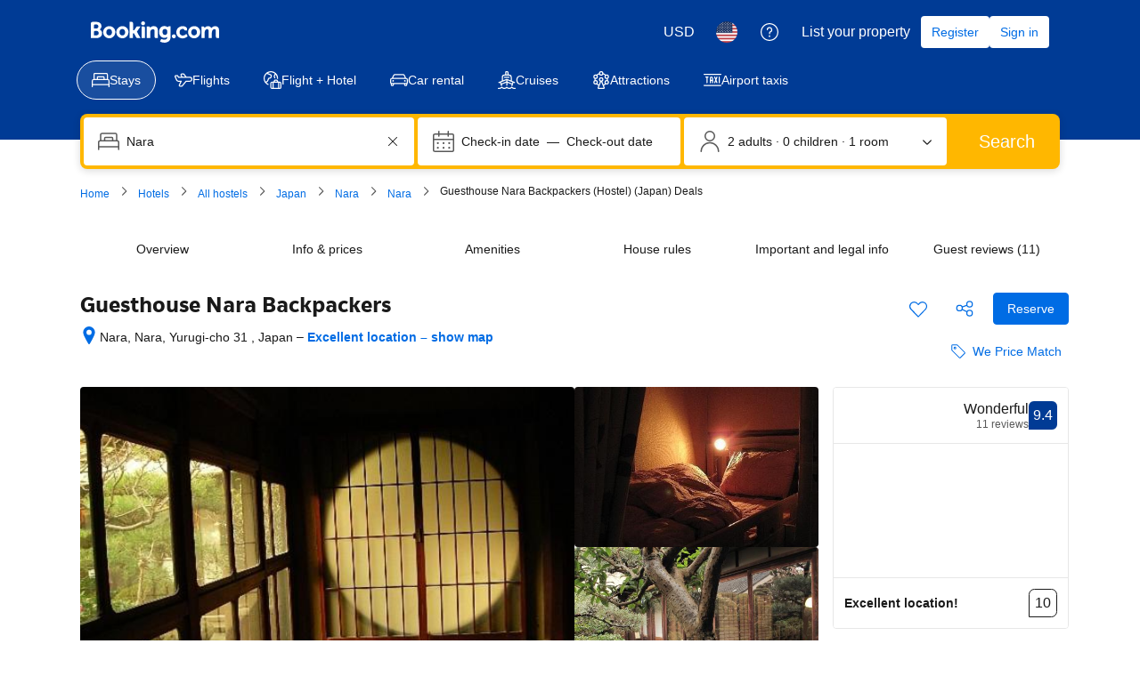

--- FILE ---
content_type: text/html; charset=UTF-8
request_url: https://www.booking.com/hotel/jp/guesthouse-nara-backpackers.html
body_size: 1812
content:
<!DOCTYPE html>
<html lang="en">
<head>
    <meta charset="utf-8">
    <meta name="viewport" content="width=device-width, initial-scale=1">
    <title></title>
    <style>
        body {
            font-family: "Arial";
        }
    </style>
    <script type="text/javascript">
    window.awsWafCookieDomainList = ['booking.com'];
    window.gokuProps = {
"key":"AQIDAHjcYu/GjX+QlghicBgQ/[base64]",
          "iv":"A6x+agFw3wAAGu+5",
          "context":"TpiVbWAkmc7L9UHd5jTMLutuC9+f+gXQAmVGnMibPp71WtPAZJWs6iE2ueSvBnZD7I7aNhX0/9wiCexO9lPh1FE/Ur+wYCL7U9e5TygmMFzwimB3SYWD5/6kduJ8NA0Ejg3JGKfi6/LkFuFN2/A40eAisJXyK3cvGo9SyC2KfwdDNakUcL4ehwuZtMlRK0/H2e8iIqQcblGdrdu4hB+xXqWqzTNJ40XOeoAM//kqjwszaA5ynjbnEjhmx97r9PWGvJJhxs8JXl2hJGxwf/r3JEh9nmgjK8FJgzUk5XKIBdAtf+c9t6zBDKSF4Q+7Mrug9GWQCClMeqTdnIIALUf//0euOF7jMnE45TluW2f0okgKEME="
};
    </script>
    <script src="https://d8c14d4960ca.337f8b16.us-east-2.token.awswaf.com/d8c14d4960ca/a18a4859af9c/f81f84a03d17/challenge.js"></script>
</head>
<body>
    <div id="challenge-container"></div>
    <script type="text/javascript">
        AwsWafIntegration.saveReferrer();
        AwsWafIntegration.checkForceRefresh().then((forceRefresh) => {
            if (forceRefresh) {
                AwsWafIntegration.forceRefreshToken().then(() => {
                    window.location.reload(true);
                });
            } else {
                AwsWafIntegration.getToken().then(() => {
                    window.location.reload(true);
                });
            }
        });
    </script>
    <noscript>
        <h1>JavaScript is disabled</h1>
        In order to continue, we need to verify that you're not a robot.
        This requires JavaScript. Enable JavaScript and then reload the page.
    </noscript>
</body>
</html>

--- FILE ---
content_type: text/javascript
request_url: https://cf.bstatic.com/psb/capla/static/js/51190c07.b0fe5274.chunk.js
body_size: 11911
content:
/*! For license information please see 51190c07.b0fe5274.chunk.js.LICENSE.txt */
(self["b-property-web-property-page__LOADABLE_LOADED_CHUNKS__"]=self["b-property-web-property-page__LOADABLE_LOADED_CHUNKS__"]||[]).push([["51190c07","9bf5cd4f","9ac9834f"],{"51925db8":(e,t,r)=>{"use strict";r.r(t),r.d(t,{default:()=>b});var n=r("ead71eb0"),a=r.n(n),o=r("01e5967e"),i=r.n(o),s=r("dc6d28ff"),c=r.n(s),d=r("d0fefcf5"),p=r.n(d),u=r("d16e9636"),l=r.n(u),E=r("abab1afe"),_=r.n(E),f=r("21753734"),m=r("018719b3"),C=r("97ec3677"),h=r("709f4b7e"),v=r("07001a59"),S=r("50de8479");const T=(0,u.loadable)({resolved:{},chunkName(){return"bPropertyWebPropertyPage-MapBaidu"},isReady(e){const t=this.resolve(e);return!0===this.resolved[t]&&!!r.m[t]},importAsync:()=>r.e("c901b643").then(r.bind(r,"ed9afac5")),requireAsync(e){const t=this.resolve(e);return this.resolved[t]=!1,this.importAsync(e).then((e=>(this.resolved[t]=!0,e)))},requireSync(e){const t=this.resolve(e);return r(t)},resolve(){return"ed9afac5"}}),A=(0,u.loadable)({resolved:{},chunkName(){return"bPropertyWebPropertyPage-MapGoogle"},isReady(e){const t=this.resolve(e);return!0===this.resolved[t]&&!!r.m[t]},importAsync:()=>r.e("64e91702").then(r.bind(r,"3b294d83")),requireAsync(e){const t=this.resolve(e);return this.resolved[t]=!1,this.importAsync(e).then((e=>(this.resolved[t]=!0,e)))},requireSync(e){const t=this.resolve(e);return r(t)},resolve(){return"3b294d83"}}),g=(0,n.memo)((e=>{let{src:t,isMapOpen:r,onMapClose:o}=e;const[c,p]=(0,n.useState)(),[u,l]=(0,n.useState)(null),E=(0,n.useRef)(),_=(0,n.useRef)(null),g="cn"===(0,s.getRequestContext)().getVisitorCountry(),b="undefined"!==typeof t,O=(0,n.useRef)(null),[N,P]=(0,f.Z)();(0,m.Z)(P),(0,h.gI)();const L=e=>{const t=e.getBoundingClientRect();return{height:t.height,width:t.width}},I=(0,n.useCallback)(i()((e=>{e.forEach((e=>{e.contentRect&&l((t=>({...t??{},dimensions:{width:Math.floor(e.contentRect.width),height:Math.floor(e.contentRect.height)}})))}))}),100),[]);(0,n.useEffect)((()=>{d.eventBus.publish(C.N8.PATTERN_MOUNTED,{name:C.Mv})}),[]),(0,n.useEffect)((()=>{b&&(!O.current||!r||null!==u&&void 0!==u&&u.mapContainer||(E.current=O.current,_.current=new ResizeObserver(I),_.current.observe(E.current),l({dimensions:L(E.current),mapContainer:E.current,apiKeys:C.jo}),p(C.Tm.ACTIVE_VISIBLE)))}),[b,I,r,null===u||void 0===u?void 0:u.mapContainer]),(0,n.useEffect)((()=>{if(b)return;const e=d.eventBus.subscribe(C.GK.MAP_OPEN,((e,t)=>{t.mapContainer&&(E.current=t.mapContainer,_.current=new ResizeObserver(I),_.current.observe(E.current),l({...u,...t,dimensions:L(t.mapContainer)}),p(C.Tm.ACTIVE_VISIBLE))}));return()=>{d.eventBus.unsubscribe(e)}}),[b,u,I]),(0,n.useEffect)((()=>{const e=d.eventBus.subscribe(C.GK.MAP_CLOSE,(()=>{p(C.Tm.OFF),_.current&&(_.current.disconnect(),O.current&&_.current.unobserve(O.current))}));return()=>{d.eventBus.unsubscribe(e)}}),[]);const y=g?T:A;if(!t&&(null===u||void 0===u||!u.mapContainer))return null;const x=a().createElement(y,{config:u,onMapClose:()=>{p(C.Tm.OFF),location.hash="map_closed"},activeStatus:c,fallback:a().createElement(v.Z,null),isChinaTraffic:g,onMapCloseAndRedirect:()=>{p(C.Tm.OFF),o?o():location.hash="availability_target"},pageUrl:N});return t?a().createElement("div",{"data-testid":"map-wrapper",className:S.Z.mapWrapper,ref:O},null!==u&&void 0!==u&&u.dimensions?x:null):x}));function b(e){let{src:t,isMapOpen:r,onMapClose:n}=e;return a().createElement(g,{src:t,isMapOpen:r,onMapClose:n})}g.displayName="PPMapDesktop"},"97ec3677":(e,t,r)=>{"use strict";r.d(t,{E4:()=>l,Fo:()=>d,G2:()=>L,GK:()=>o,Jd:()=>A,Mv:()=>n,N8:()=>a,PJ:()=>m,R_:()=>S,S:()=>O,SQ:()=>C,Tm:()=>s,VX:()=>f,f9:()=>_,hc:()=>v,jZ:()=>h,jo:()=>b,jt:()=>g,lM:()=>i,mJ:()=>E,rl:()=>p,sL:()=>P,tn:()=>c,tv:()=>N,x9:()=>u,yI:()=>T});const n="PP_MAP",a={PATTERN_MOUNTED:"CAPLA_EVENT_property-web_property-page_PATTERN_MOUNTED"},o={MAP_OPEN:"CAPLA_EVENT_property-web_property-page_MAP_OPEN",MAP_CLOSE:"CAPLA_EVENT_property-web_property-page_MAP_CLOSE",MAP_TAB_CLOSE:"CAPLA_EVENT_property-web_property-page_MAP_TAB_CLOSE"},i={MAP_READY:"CAPLA_EVENT_property-web_property-page_MAP_READY",MAP_LOAD:"CAPLA_EVENT_property-web_property-page_MAP_LOAD",MAP_TILES_LOAD:"CAPLA_EVENT_property-web_property-page_MAP_TILES_LOAD",MAP_MARKERS_RENDERED:"CAPLA_EVENT_property-web_property-page_MAP_MARKERS_RENDERED",MAP_CLOSE:"CAPLA_EVENT_property-web_property-page_MAP_CLOSE",MAP_MARKERS_READY:"CAPLA_EVENT_property-web_property-page_MAP_MARKERS_READY",MAP_MARKERS_RENDERED_INITIAL:"CAPLA_EVENT_property-web_property-page_MAP_MARKERS_RENDERED_INITIAL",MAP_SEARCH_ITEM_SELECTED:"CAPLA_EVENT_property-web_property-page_MAP_SEARCH_ITEM_SELECTED",CLICK_POI_LIST_ITEM:"CAPLA_EVENT_property-web_property-page_CLICK_POI_LIST_ITEM",UNCLICK_POI_LIST_ITEM:"CAPLA_EVENT_property-web_property-page_UNCLICK_POI_LIST_ITEM",POI_CATEGORY_TOGGLE:"CAPLA_EVENT_property-web_property-page_POI_CATEGORY_TOGGLE",CLICK_POI_LIST_ITEM_LOCATION_BLOCK:"CAPLA_EVENT_property-web_property-page_CLICK_POI_LIST_ITEM_LOCATION_BLOCK",UNCLICK_POI_LIST_ITEM_LOCATION_BLOCK:"CAPLA_EVENT_property-web_property-page_UNCLICK_POI_LIST_ITEM_LOCATION_BLOCK"};let s=function(e){return e[e.OFF=0]="OFF",e[e.ACTIVE_VISIBLE=1]="ACTIVE_VISIBLE",e[e.ACTIVE_INVISIBLE=2]="ACTIVE_INVISIBLE",e}({});const c=-9999,d="topleft",p="topright",u="righttop",l="bottomcenter",E=13,_=8,f={ILLUSTRATED_HIGHER_CONTRAST_WORLD:"ed98a24a10d73e6a"},m={PROPERTIES:50,AIRPORTS:10,CITIES:10,BEACHES:10,SKI_RESORTS:10,LANDMARKS:1},C={CITY:"city",PROPERTY:"property",SKI_RESORT:"skiResort",SKI_LIFT:"skiLift",BEACH:"beach",PRICE:"price",SEARCH_MARKER:"searchBoxResultMarker"},h=14,v=12,S={default:{strokeColor:"#feba02",strokeWeight:2,strokeOpacity:.8,fillColor:"#feba02",fillOpacity:.2},hover:{strokeColor:"#feba02",strokeWeight:2,strokeOpacity:.8,fillColor:"#feba02",fillOpacity:.2}},T={hover:{fillColor:"#0077cc",fillOpacity:.16,strokeColor:"#0077cc",strokeOpacity:.85,strokeWeight:2}},A="searchBoxResultMarker",g="poiMarker",b={GOOGLE:"AIzaSyAsgWlbQ7IVo47Y8MrywoT_WdtVtH7UPCA",BAIDU:"zB7EXCv9oKE9esSfDp4V7UfZjyZU6DHL"},O={apiKeys:{GOOGLE:b.GOOGLE,BAIDU:b.BAIDU},bounds:[51.5323949690927,-.202383,51.4906893948173,-.0435483455657959]},N="map_closed",P="map_opened",L="availability_target"},"709f4b7e":(e,t,r)=>{"use strict";r.d(t,{Dc:()=>D,EP:()=>u,Em:()=>g,G3:()=>O,H5:()=>l,HZ:()=>v,K_:()=>L,Nq:()=>x,XW:()=>I,Xw:()=>y,a2:()=>C,b$:()=>P,dT:()=>N,fA:()=>f,fQ:()=>K,gI:()=>E,ic:()=>A,j4:()=>h,l4:()=>T,l8:()=>R,lF:()=>b,tT:()=>p,vU:()=>m,xP:()=>k});var n=r("dc6d28ff"),a=r("28dbd132"),o=r("904ada33"),i=r("0f9dd7d8"),s=r("a8619b3d"),c=r("1050c5b4"),d=r("ac00ad68");function p(){return(0,a.trackExperiment)(a.exp`YdXfdKNKNKZUTPBdTUCOSBCHFSKMNdOEFRHe`)}function u(e){e||(0,a.trackCustomGoal)(a.exp`YdXfdKNKNKZUTPBdTUCOSBCHFSKMNdOEFRHe`,2)}function l(){(0,a.trackCustomGoal)(a.exp`YdXfdKNKNKZUTPBdTUCOSBCHFSKMNdOEFRHe`,3)}function E(){(0,a.trackExperimentStage)(a.exp`YdXfdKNKNKZUTPdBIdccBPdKHWYPXHCTQLeZYO`,1),(0,a.trackExperimentStage)(a.exp`YdXfdKNKNKZUTPTQELSVHFBddQJZAUEAMO`,1)}const _=e=>{let{isWWW:t,destType:r,isBeachUfi:n}=e;const o=t?a.exp`YdXfdKNKNKZUTPTQECQdHZVBEZWSLCUC`:a.exp`YdXfCDWOOSYeJeGHOGZWFaYPSCTaOYO`;(0,a.trackExperimentStage)(o,1),r===i.DtF.CITY?(0,a.trackExperimentStage)(o,2):r!==i.DtF.COUNTRY&&r!==i.DtF.REGION||(0,a.trackExperimentStage)(o,3),n&&(0,a.trackExperimentStage)(o,4)};function f(e){let{isWWW:t,isTablet:r,destType:o,oecdType:s,isBeachUfi:c}=e;const d=a.exp`YdXfBOSTPeAUQJbDDUHRbdFIKe`,p=a.exp`YdXfdKNKNKZUTPBQbFDeJXQdMeaT`;if((0,a.trackExperimentStage)(d,1),t?((0,a.trackExperimentStage)(d,6),(0,a.trackExperimentStage)(p,1)):(0,a.trackExperimentStage)(d,5),t?(0,a.trackExperimentStage)(a.exp`YdXfdKNKNKZUTPTQCeAYNSRKXe`,2):((0,a.trackExperimentStage)(a.exp`YdXfCDWOOSYeJeGOUbPZTXIKe`,3),r&&(0,a.trackExperimentStage)(a.exp`YdXfCDWOOSYeJeGOUbPZTXIKe`,5)),t?((0,a.trackExperimentStage)(a.exp`YdXfdKNKNKHUSYeJeGOUTUKUDZYHMNfSCTaOYO`,1),(0,a.trackExperimentStage)(a.exp`YdXfdKNKNKHUSYeJeGOUTUKUDZYHMNfSCTaOYO`,2)):((0,a.trackExperimentStage)(a.exp`YdXfCDWOOWNTPeAULTYeYCNOSPRdcDBMURTHT`,1),(0,a.trackExperimentStage)(a.exp`YdXfCDWOOWNTPeAULTYeYCNOSPRdcDBMURTHT`,2)),t){const e=a.exp`YdXfdKNKNKZUTPdBIdccBPdKHWYPXHCTQLeZYO`;(0,a.trackExperimentStage)(e,2),o===i.DtF.CITY&&((0,a.trackExperimentStage)(a.exp`YdXfdKNKNKZNTbVSCMSGEcECAFC`,1),(0,a.trackExperimentStage)(a.exp`YdXfdKNKNKZNTbVSCMSGEcECAFC`,3),(0,a.trackExperimentStage)(e,3)),s&&(s===i.gVj.SUBURBAN&&(0,a.trackExperimentStage)(e,4),s===i.gVj.RURAL&&(0,a.trackExperimentStage)(e,5),s===i.gVj.URBAN&&(0,a.trackExperimentStage)(e,6))}if(!t){const e=a.exp`YdXfCDWOODSScWEYcZbdbLSEHPFcINGLae`;(0,a.trackExperimentStage)(e,1),o===i.DtF.CITY&&(0,a.trackExperimentStage)(e,2),o===i.DtF.COUNTRY&&(0,a.trackExperimentStage)(e,3),o===i.DtF.REGION&&(0,a.trackExperimentStage)(e,4),o===i.DtF.LANDMARK&&(0,a.trackExperimentStage)(e,5),o===i.DtF.DISTRICT&&(0,a.trackExperimentStage)(e,6),"us"===(0,n.getRequestContext)().getVisitorCountry()&&(0,a.trackExperimentStage)(e,7)}_({isWWW:t,destType:o,isBeachUfi:c}),t&&(0,a.trackExperimentStage)(a.exp`YdXfdKNKNKZUTPTQELSVHFBddQJZAUEAMO`,2),t?((0,a.trackExperimentStage)(a.exp`YdXfdKNKNKZdfdbJae`,2),(0,a.trackExperimentStage)(a.exp`YdXfdKNKNKZdfdbJae`,4)):((0,a.trackExperimentStage)(a.exp`YdXfCDWOOFcJcSVWe`,2),(0,a.trackExperimentStage)(a.exp`YdXfCDWOOFcJcSVWe`,4)),t||(0,a.trackExperimentStage)(a.exp`YdXfCDWOOSYeJeGXCeSaT`,1)}function m(e,t){var r;const o=(0,n.getRequestContext)(),p=!(null===(r=o.getUserIdentity())||void 0===r||!r.authLevel),u=t?a.exp`YdXfdKNKNKPZZNfDdJIIGdYGKMXC`:a.exp`YdXfCDWOODSScDMZVVVLZHLIEXO`;(0,a.trackExperiment)(u),(0,a.trackExperimentStage)(u,1),(0,a.trackExperimentStage)(u,p?2:3);const l=(0,s.K0)(),E=(0,c.R8)({...l,isBusinessBooker:(0,d.y)(o.getBasePageUrl().searchParams)===i._zL.TP_BUSINESS});E===c.YA.SOLO&&(0,a.trackExperimentStage)(u,4),E===c.YA.COUPLE&&(0,a.trackExperimentStage)(u,5),E===c.YA.GROUP&&(0,a.trackExperimentStage)(u,6),E===c.YA.FAMILY&&(0,a.trackExperimentStage)(u,7),e.isBookingHomeProperty?(0,a.trackExperimentStage)(u,8):(0,a.trackExperimentStage)(u,9)}function C(){return(0,a.trackExperiment)(a.exp`YdXfBOSTPeAUQJbDDUHRbdFIKe`)}function h(e){const t=a.exp`YdXfBOSTPeAUQJbDDUHRbdFIKe`;(0,a.trackExperimentStage)(t,2),e?(0,a.trackExperimentStage)(t,3):(0,a.trackExperimentStage)(t,4)}function v(){(0,a.trackCustomGoal)(a.exp`YdXfBOSTPeAUQJbDDUHRbdFIKe`,1)}function S(){return(0,a.trackExperiment)(a.exp`YdXfdKNKNKZdfdbJae`)>0}function T(e){let{isWWW:t}=e;return t?S():(0,a.trackExperiment)(a.exp`YdXfCDWOOFcJcSVWe`)>0}function A(){return S()&&(0,a.trackExperiment)(a.exp`YdXfdKNKNKZUTPBQbFDeJXQdMeaT`)>0}function g(){return(0,a.trackExperiment)(a.exp`YdXfdKNKNKZUTPdBIdccBPdKHWYPXHCTQLeZYO`)}function b(){(0,a.trackExperimentStage)(a.exp`YdXfdKNKNKZUTPBdTUCOSBCHFSKMNdOEFRHe`,1)}function O(e){let{isMapOpen:t,mapOpenSource:r}=e;!function(e){if(e){var t;const e=a.exp`YdXfdKNKNKZUTPBQbFDeJXQdMeaT`;(0,a.trackExperimentStage)(e,1),(null===(t=window)||void 0===t?void 0:t.innerWidth)<=1100&&(0,a.trackExperimentStage)(e,2)}}(t),function(e){const t=a.exp`YdXfdKNKNKZUTPBdTUCOSBCHFSKMNdOEFRHe`;e&&(0,a.trackExperimentStage)(t,2)}(t),function(e){(0,o.eF)({action:{name:"location.hp_map_opened",version:"1.0.0"},data:{source:e}})}(r)}function N(){(0,a.trackExperimentStage)(a.exp`YdXfdKNKNKZUTPTJRLXBNHTIcYVZQLNJcCC`,1),(0,a.trackCustomGoal)(a.exp`YdXfdKNKNKZUTPdBIdccBPdKHWYPXHCTQLeZYO`,5)}function P(){return(0,a.trackExperiment)(a.exp`YdXfMTXEUDENNULWLZfQZQYacWCHT`)>0}function L(){(0,a.trackExperimentStage)(a.exp`YdXfMTXEUDENNULWLZfQZQYacWCHT`,1)}function I(e){e&&(e>=15?(0,a.trackGoalWithValue)("js_location_www_pp_map_search_items_added_15",1):e>=10?(0,a.trackGoalWithValue)("js_location_www_pp_map_search_items_added_10",1):e>=5?(0,a.trackGoalWithValue)("js_location_www_pp_map_search_items_added_5",1):e>=2&&(0,a.trackGoalWithValue)("js_location_www_pp_map_search_items_added_2",1))}function y(){return(0,a.trackExperiment)(a.exp`YdXfdKNKNKZUTPTQELSVHFBddQJZAUEAMO`)>0}function x(){(0,a.trackExperimentStage)(a.exp`YdXfdKNKNKZUTPTQELSVHFBddQJZAUEAMO`,3)}function R(){return(0,a.trackExperiment)(a.exp`YdXfdKNKNKZUTPTJRLXBNHTIcYVZQLNJcCC`)>0}function k(e){const t=a.exp`YdXfMTXEUDENNULWLZfQZQYacWCHT`;e?(0,a.trackCustomGoal)(t,1):(0,a.trackCustomGoal)(t,2)}function K(e){const t=a.exp`YdXfMTXEUDENNULWLZfQZQYacWCHT`;e?(0,a.trackCustomGoal)(t,3):(0,a.trackCustomGoal)(t,4)}function D(){(0,a.trackCustomGoal)(a.exp`YdXfMTXEUDENNULWLZfQZQYacWCHT`,5)}},"07001a59":(e,t,r)=>{"use strict";r.d(t,{Z:()=>d});var n=r("ead71eb0"),a=r.n(n),o=r("8521b397"),i=r.n(o),s=r("6222292b");const c={container:"debb8b7218",overlay:"da2b8254d4"};function d(e){return a().createElement("div",{className:i()(c.container,e.className,e.overlay&&c.overlay)},a().createElement(s.Spinner,{size:"large"}))}},a85ed77e:(e,t,r)=>{"use strict";r.d(t,{J:()=>a,T:()=>n});let n=function(e){return e[e.OFF=0]="OFF",e[e.ACTIVE_VISIBLE=1]="ACTIVE_VISIBLE",e[e.ACTIVE_INVISIBLE=2]="ACTIVE_INVISIBLE",e}({}),a=function(e){return e.OVERLAY="OVERLAY",e}({})},de2d4823:(e,t,r)=>{"use strict";r.r(t),r.d(t,{default:()=>q});var n=r("ead71eb0"),a=r.n(n),o=r("8521b397"),i=r.n(o),s=r("6222292b"),c=r("28dbd132"),d=r("43a4d203"),p=r("dc6d28ff"),u=r("728567c4");const l=e=>{if(null!==e&&void 0!==e&&e.propertyFullExtended){var t,r,n,a,o,i;const s=(0,p.getRequestContext)().getSiteType()===d.SiteType.MDOT,l=((null===e||void 0===e||null===(t=e.propertyFullExtended)||void 0===t||null===(t=t.translation)||void 0===t?void 0:t.name)||(null===e||void 0===e||null===(r=e.propertyFullExtended)||void 0===r||null===(r=r.basicPropertyData)||void 0===r?void 0:r.name))??"",E=(0,u.lN)()&&(null===e||void 0===e||null===(n=e.propertyDetails)||void 0===n||null===(n=n.aiTranslations)||void 0===n?void 0:n.name)||void 0;(0,u.rK)()&&null!==e&&void 0!==e&&null!==(a=e.propertyDetails)&&void 0!==a&&null!==(a=a.aiTranslations)&&void 0!==a&&a.name&&(0,c.trackCustomGoal)((0,u.zf)(),2);const _=(null===(o=e.propertyFullExtended.licenseDetails)||void 0===o?void 0:o.nextToHotelName)||void 0,f=null===(i=e.propertyFullExtended.starRating)||void 0===i?void 0:i.value,m=52;return s&&(E||l).length>m&&(0,c.trackCustomGoal)(c.exp`cQEcOOIBTKdfLJNBdOEfSPIPPQFFEOYO`,1),{propertyName:l,aiTranslationName:E,isMdot:s,licenseDetails:_,starRating:f}}return null};var E=r("74d8ec14"),_=r("78887e18");const f=c.exp`OAYJJcCSYeJEKdbfZRLRMLFSZaTaTaET`,m=c.exp`OAYJJcCSYeJEKdbfZRLRMLFSHYYfPHe`,C=()=>(0,p.getRequestContext)().getSiteType()===_.N.MDOT?m:f,h=1,v=2,S=3,T=4,A=5,g=6,b=7,O=()=>{const e=(0,p.getRequestContext)(),{authLevel:t}=e.getUserIdentity()??{};return 1===t||2===t},N=new Set(["us","gb","au","nz"]),P=()=>{const e=(0,p.getRequestContext)().getVisitorCountry();return e&&N.has(e.toLowerCase())},L=new Set(["en-us","en-gb"]),I=()=>{const e=(0,p.getRequestContext)().getLanguage();return L.has(e)},y=()=>{const e=C();O()&&P()&&I()&&(0,c.trackExperimentStage)(e,b)},x=()=>{(()=>{const e=C();(0,c.trackExperimentStage)(e,h)})(),(()=>{const e=(0,p.getRequestContext)(),{partnerChannelId:t}=e.getAffiliate()??{},r=C();14!==t&&4!==t||(0,c.trackExperimentStage)(r,v)})(),(()=>{const e=C();document.referrer.includes("booking.com/index")&&(0,c.trackExperimentStage)(e,S)})(),(()=>{if("1"===new URLSearchParams(window.location.search).get("ucfs")){const e=C();(0,c.trackExperimentStage)(e,T)}})(),(()=>{const e=C();O()&&(0,c.trackExperimentStage)(e,A)})(),(()=>{const e=C();P()&&I()&&(0,c.trackExperimentStage)(e,g)})(),y()};var R=r("d16c4768"),k=r("a8577192"),K=r("abab1afe"),D=r("c44dcb0c"),B=r("88cefd48"),M=r("51925db8"),U=r("709f4b7e"),w=r("a85ed77e");const Y="d774d97837",V="f2ba13ff2c",X="bdd1508dab",H="ae3fcd63f5",Z="bb6d7a4f12",F=()=>{const e=(0,D.useI18n)(),{mapOpenSource:t,isMapOpen:r,handleMapClose:o}=(0,B.E)(),c=e.trans((0,K.t)("a11y_cta_close_map")),d=(0,U.ic)();(0,n.useEffect)((()=>{(0,U.lF)()}),[]);return a().createElement(s.SheetContainer,{className:i()(Y,d&&V),position:"fullScreen",active:r,hideClose:!0,fill:!0,keepMounted:!0,onAfterOpen:()=>{(0,U.G3)({isMapOpen:r,mapOpenSource:t})},onCloseTrigger:()=>{o({shouldSendEvent:!0})}},a().createElement("div",{className:i()(X),"data-testid":"map-overlay-container"},a().createElement(s.Button,{text:d?void 0:"",iconPosition:d?"end":"start",variant:d?"secondary-neutral":"elevated",type:"button",size:d?void 0:"medium",onClick:()=>o({shouldSendEvent:!0}),className:Z,attributes:{"aria-label":c},icon:a().createElement(s.Icon,{svg:a().createElement(k.default,null),size:d?"small":"medium"})},d?a().createElement(s.Text,{variant:"emphasized_2"},c):null),a().createElement("div",{className:H},a().createElement(M.default,{src:w.J.OVERLAY,isMapOpen:r,onMapClose:()=>{o({shouldSendEvent:!0,shouldRedirect:!0})}}))))};F.displayName="PPMapOverlay";const W=(0,n.memo)(F),G="ddb12f4f86",Q="f228f8d929",J="bf4d93320f",q=()=>{const e=(0,R.Z)(),t=l(e);if((0,n.useEffect)((()=>{x()}),[]),(0,n.useEffect)((()=>{(0,E.jr)(!!t)}),[t]),!t)return null;const{aiTranslationName:r,propertyName:o,isMdot:d,licenseDetails:p}=t;let u=null;if(d)u=a().createElement(a().Fragment,null,r&&a().createElement(s.Text,{variant:"emphasized_1",color:"neutral_alt"},o),a().createElement("h1",{className:i()(J,"hp-header--title")},a().createElement("span",{className:"hp-header--title--text"},r||o)));else{const e=Boolean((0,c.trackExperiment)(c.exp`YdXfdKNKNKZUTPVLBLPONVDTXT`));u=a().createElement(a().Fragment,null,e?a().createElement(s.Title,{title:o,subtitle:"",variant:"headline_2",className:Q,titleTagName:"h2"}):a().createElement("h2",{className:i()(G,"pp-header__title")},o))}return p&&(u=a().createElement(a().Fragment,null,u,a().createElement(s.Text,{variant:"featured_3",color:"neutral_alt"},p))),a().createElement(a().Fragment,null,u,(0,E.Ip)()?a().createElement(W,null):null)}},"728567c4":(e,t,r)=>{"use strict";r.d(t,{lN:()=>d,rK:()=>s,zf:()=>c});var n=r("78887e18"),a=r("dc6d28ff"),o=r("28dbd132"),i=r("abab1afe");function s(){var e;return"1"===(null===(e=(0,a.getRequestContext)().getBasePageUrl().searchParams)||void 0===e?void 0:e.get("ucfs"))}function c(){return(0,a.getRequestContext)().getSiteType()===n.N.MDOT?o.exp`NAFQMWWPHDDZGFSbZGMKHRFdFO`:o.exp`NAFQMWFRURURNQbbQNQCXYabMZC`}function d(){const e=c();return Boolean((0,o.trackExperiment)(e)&&[i.SupportedLocales["en-us"],i.SupportedLocales["en-gb"]].includes((0,a.getRequestContext)().getLanguage())&&s())}},"74d8ec14":(e,t,r)=>{"use strict";r.d(t,{Ip:()=>a,be:()=>o,jr:()=>s,qC:()=>i});var n=r("28dbd132");function a(){return(0,n.trackExperiment)(n.exp`YdXfdKNKNKZUTPTQCeAYNSRKXe`)>0}function o(){return(0,n.trackExperiment)(n.exp`YdXfCDWOOSYeJeGOUbPZTXIKe`)>0}function i(e){e&&(0,n.trackCustomGoal)(n.exp`YdXfdKNKNKZUTPTQCeAYNSRKXe`,1)}function s(e){e&&(0,n.trackCustomGoal)(n.exp`YdXfdKNKNKZUTPTQCeAYNSRKXe`,2)}},"88cefd48":(e,t,r)=>{"use strict";r.d(t,{E:()=>c,c:()=>s});var n=r("ead71eb0"),a=r("d0fefcf5"),o=r("97ec3677"),i=r("74d8ec14");function s(){const[e,t]=(0,n.useState)(!1);return(0,n.useEffect)((()=>{(0,i.be)()&&a.eventBus.publish("CAPLA_EVENT_property-web_property-page_MAP_CODE_MOUNTED")}),[]),(0,n.useEffect)((()=>{if(!(0,i.be)())return;const e=a.eventBus.subscribe("CAPLA_EVENT_property-web_property-page_MAP_OPEN",(()=>{t(!0)})),r=a.eventBus.subscribe("CAPLA_EVENT_property-web_property-page_MAP_CLOSE",(()=>{t(!1)}));return()=>{a.eventBus.unsubscribe(e),a.eventBus.unsubscribe(r)}}),[]),{isMapOpen:e}}function c(){const[e,t]=(0,n.useState)(!1),r=(0,i.Ip)(),s=(0,n.useRef)(0),[c,d]=(0,n.useState)(),p=(0,n.useCallback)((e=>{s.current=window.performance.now();const r=null!==e&&void 0!==e&&e.elementId?`-${e.elementId}`:"";null!==e&&void 0!==e&&e.hashUpdated||(e=>{location.hash=`${o.sL}${e}`})(r),null!==e&&void 0!==e&&e.autoOpened&&d("auto_open"),t(!0)}),[]),u=(0,n.useCallback)((e=>{let{shouldSendEvent:r=!1,shouldRedirect:n=!1}=e;t(!1),r&&a.eventBus.publish(o.GK.MAP_CLOSE),setTimeout((()=>{location.hash=n?o.G2:o.tv}))}),[]),l=(0,n.useCallback)((()=>{location.hash.includes(o.sL)?(t(!0),d((()=>{const e=new RegExp(`#${o.sL}-?`),t=location.hash.replace(e,""),r=t?document.querySelector(`#${t}`):null;return t&&r?r.getAttribute("data-source"):null})())):t(!1)}),[]),E=(0,n.useCallback)((()=>location.search.includes(";")&&location.search.split(";").includes("map=1")),[]),_=(0,n.useCallback)((()=>{if(location.hash.includes(o.sL))p({autoOpened:!0,hashUpdated:!0});else if(!location.hash.includes(o.tv)){("1"===new URLSearchParams(location.search).get("map")||E())&&p({autoOpened:!0})}}),[p,E]);return(0,n.useEffect)((()=>{r&&_()}),[_,r]),(0,n.useEffect)((()=>{if(r)return window.addEventListener("hashchange",l),()=>{window.removeEventListener("hashchange",l)}}),[l,r]),{isMapOpen:e,handleMapOpen:p,handleMapClose:u,mapOpenSource:c}}},21753734:(e,t,r)=>{"use strict";r.d(t,{Z:()=>o});var n=r("ead71eb0"),a=r("dc6d28ff");function o(){let e=arguments.length>0&&void 0!==arguments[0]?arguments[0]:{};const{onSetPageUrl:t}=e,r=(0,a.getRequestContext)().getBasePageUrl(),[o,i]=(0,n.useState)((()=>r));return[o,e=>{i(e),e!==o&&(null===t||void 0===t||t(e))}]}},"018719b3":(e,t,r)=>{"use strict";r.d(t,{Z:()=>i});var n=r("ead71eb0"),a=r("d0fefcf5"),o=r("21534ca3");function i(e){(0,n.useEffect)((()=>{const t=a.eventBus.subscribe(o.l.URL_UPDATED,((t,r)=>{e(new URL(r.url))}));return()=>{a.eventBus.unsubscribe(t)}}),[e])}},"21534ca3":(e,t,r)=>{"use strict";r.d(t,{G:()=>a,l:()=>n});const n={SEE_AVAILABILITY_CLICKED:"CAPLA_EVENT_property-web-property-page_SEE_AVAILABILITY_BTN_CLICKED",READ_ALL_REVIEWS_CLICKED:"CAPLA_EVENT_property-web-property-page_READ_ALL_REVIEWS_CLICKED",SUBPAGE_CLOSED:"CAPLA_EVENT_property-web-property-page_SUBPAGE_CLOSED",SUBPAGE_OPENED:"CAPLA_EVENT_property-web-property-page_SUBPAGE_OPENED",SUBPAGE_RESERVE_CLICKED:"CAPLA_EVENT_property-web-property-page_SUBPAGE_RESERVE_CLICKED",CHINA_LICENSE:"CAPLA_EVENT_property-web-property-CHINA_LICENSE",MDOTVALUE_TRACKING:"CAPLA_EVENT_mdotvalue_tracking",ON_REVIEW_TAB_HP_MOBILE_CLOSED:"CAPLA_EVENT_property-web-property-page_REVIEW_TAB_HP_MOBILE_CLOSED",ON_REVIEW_TAB_HP_MOBILE_BACK_BUTTON_CLICKED:"CAPLA_EVENT_property-web-property-page_REVIEW_TAB_HP_MOBILE_BACK_BUTTON_CLICKED",ON_REVIEW_TAB_HP_MOBILE_BOOK_BUTTON_CLICKED:"CAPLA_EVENT_property-web-property-page_REVIEW_TAB_HP_MOBILE_BOOK_BUTTON_CLICKED",ON_REVIEW_TOPIC_SELECTED:"CAPLA_EVENT_property-web-property-page_TOPIC_SELECTED",ON_REVIEW_TOPIC_DESELECTED:"CAPLA_EVENT_property-web-property-page_TOPIC_DESELECTED",ON_CLOSE_REVIEWS_LIST_SHEET_CONTAINER:"CAPLA_EVENT_property-web-property-page_CLOSE_REVIEWS_LIST_SHEET_CONTAINER",URL_UPDATED:"CAPLA_EVENT_property-web-property-page_URL_UPDATED"},a={OPEN_SUBPAGE:"CAPLA_EVENT_property-web-property-page_OPEN_SUBPAGE",OPEN_SUSTAINABLE_MODAL:"CAPLA_EVENT_property-web-property-page_OPEN_SUSTAINABLE_MODAL",CLOSE_SUBPAGE:"CAPLA_EVENT_property-web-property-page_CLOSE_SUBPAGE",CHINA_LICENSE_DATA:"CAPLA_EVENT_property-web-property-CHINA_LICENSE_DATA",OPEN_REVIEWS_TAB:"CAPLA_EVENT_property-web-property-page_OPEN_REVIEWS_TAB",ON_READ_ALL_REVIEWS_MOBILE_CLICKED:"CAPLA_EVENT_property-web-property-page_ON_READ_ALL_REVIEWS_MOBILE_CLICKED",SEARCHBOX_OPENED:"CAPLA_EVENT_search-web_searchresults_SEARCHBOX_OPENED"}},"8ebac256":(e,t,r)=>{"use strict";r.d(t,{Z:()=>u});var n=r("28dbd132");function a(e,t,r,n){return new(r||(r=Promise))((function(a,o){function i(e){try{c(n.next(e))}catch(t){o(t)}}function s(e){try{c(n.throw(e))}catch(t){o(t)}}function c(e){var t;e.done?a(e.value):(t=e.value,t instanceof r?t:new r((function(e){e(t)}))).then(i,s)}c((n=n.apply(e,t||[])).next())}))}Object.create;Object.create;"function"===typeof SuppressedError&&SuppressedError;var o;!function(e){e.EXTRANET="extranet",e.APP="app"}(o||(o={}));class i{constructor(e){this.BEACON_SIZE_LIMIT=65536,this.config=e,this.headers=this.config.API.HEADERS}get(e,t){return new Promise(((r,n)=>a(this,void 0,void 0,(function*(){try{const n=yield fetch(e,{method:"GET",headers:(null===t||void 0===t?void 0:t.withHeaders)?this.headers:void 0,credentials:!1===(null===t||void 0===t?void 0:t.withCredentials)?"omit":"include"}),a=yield n.text();r(a?JSON.parse(a):null)}catch(a){return n(a)}}))))}post(e,t,r){return new Promise(((n,o)=>a(this,void 0,void 0,(function*(){try{const a=yield fetch(e,{method:"POST",headers:(null===r||void 0===r?void 0:r.withHeaders)?this.headers:void 0,credentials:!1===(null===r||void 0===r?void 0:r.withCredentials)?"omit":"include",body:JSON.stringify(t)}),o=yield a.text();n(o?JSON.parse(o):null)}catch(a){return o(a)}}))))}sendBeacon(e,t){return new Promise(((r,n)=>{try{if(!navigator.sendBeacon)return this.post(e,t).then(r).catch(n);let a;if(t){const o=JSON.stringify(t);if(a=new Blob([o],{type:"application/json"}),a.size>this.BEACON_SIZE_LIMIT)return this.post(e,t).then(r).catch(n)}else a="";if(!navigator.sendBeacon(e,a))return this.post(e,t).then(r).catch(n);r({success:!0,method:"sendBeacon"})}catch(a){n(a)}}))}}var s=new class{init(e){this.client=new i(e)}get(e){return a(this,void 0,void 0,(function*(){return this.client.get(e)}))}post(e){return a(this,arguments,void 0,(function(e){var t=this;let r=arguments.length>1&&void 0!==arguments[1]?arguments[1]:{},n=arguments.length>2&&void 0!==arguments[2]?arguments[2]:{};return function*(){return t.client.post(e,r,n)}()}))}sendBeacon(e){return a(this,arguments,void 0,(function(e){var t=this;let r=arguments.length>1&&void 0!==arguments[1]?arguments[1]:{};return function*(){return t.client.sendBeacon(e,r)}()}))}};const c=e=>{var t=void 0;e.platform||(e.platform=""),e.platform=e.platform.toLowerCase(),"mdot"==e.platform&&(t=2),"ddot"!=e.platform&&"www"!=e.platform||(t=1);return{"Content-Type":"application/json","X-Booking-Platform":e.platform,"X-Booking-SiteType-Id":t,"X-Booking-Pageview-Id":e.pageviewId,"X-Booking-Session-Id":e.sessionId,"X-Booking-ET-Seed":e.etSeed,"X-Booking-AID":e.aid,"X-Booking-Label":e.label,"X-Booking-CSRF":e.csrfToken,"X-Booking-Language-Code":e.lang}},d=e=>{const t=(e=>{const{domain:t,isDev:r,hostname:n}=e;return n||(t===o.EXTRANET?r?"admin.dqs.booking.com":"admin.booking.com":r?"app.dqs.booking.com":"www.booking.com")})(e),r=((e,t)=>{var r;if(e===o.EXTRANET)return`/fresa/extranet/c360/track?${new URLSearchParams({hotel_id:(null===(r=null===t||void 0===t?void 0:t.hotelId)||void 0===r?void 0:r.toString())||"",lang:(null===t||void 0===t?void 0:t.lang)||"",ses:(null===t||void 0===t?void 0:t.sessionId)||""}).toString()}`;return"/c360/v1/track"})(e.domain,e);return`https://${t}${r}`};class p{constructor(e,t,r){this.batchSize=e,this.queueLimit=t,this.queue=[],this.timeoutId=null,this.sendBatchFn=r}enqueue(e){this.queue.push(e),this.queue.length>=this.batchSize?this.flush():1!==this.queue.length||this.timeoutId||(this.timeoutId=setTimeout((()=>{this.processQueue()}),this.queueLimit))}flush(e){clearTimeout(this.timeoutId),this.processQueue(e)}processQueue(e){let t=[];t=this.queue.length>=this.queueLimit?this.queue.splice(0):this.queue.splice(0,this.batchSize),this.sendBatchFn(t),this.queue.length>0?this.processQueue():this.timeoutId=null}}var u=new class{constructor(){this.C360_INTERNAL_API_DQS="https://c360.dqs.booking.com/v1/c360/multitrack",this.C360_PUBLIC_API_PROD="https://c360.booking.com/v1/c360/multitrack/",this.trackExperimentCustomGoal=e=>{e&&Array.isArray(e)&&e.forEach((e=>{e&&"undefined"!==typeof e.status&&(0,n.trackCustomGoal)(this.expTag,1===e.status?1:2)}))},this.trackBatch=e=>a(this,void 0,void 0,(function*(){this.track({events:e.map((e=>function(e,t,r){const n={local:{currency:t.currency,language:t.language},page:{},web:{}};"undefined"!=typeof window&&"undefined"!=typeof document&&(n.page={page_referrer:document.referrer,page_url:window.location.href,page_title:document.title},n.web={browser_language:window.navigator.language});const a={tracker_name:"C360ReactTracker",tracker_type:"Client",tracker_version:"0.1.0"};return r&&(a.tracker_version="0.1.1"),t.enableBeacon&&(a.tracker_version="0.1.2"),Object.assign(Object.assign({},e),{context:n,tracker:a})}(e,this.c360Config,!0)))})}))}init(e){this.c360Config=(e=>{const t=d(e);return{IS_DEV:Boolean(e.isDev),API:{HEADERS:c(e)},TRACK_BASE_URL:t,domain:e.domain||o.APP,language:e.lang,currency:e.currency,enableBeacon:e.enableBeacon}})(e),this.httpClient=s,this.c360url=this.c360Config.TRACK_BASE_URL,this.props=e,this.batchQueue=this.batchQueue||new p(10,1e3,this.trackBatch),this.enableBeacon=e.enableBeacon||!1;try{this.expTag=n.exp`GfCDATBbbObSARVVRGHSOC`}catch(t){}s.init(this.c360Config)}track(e){return a(this,void 0,void 0,(function*(){var t;if(this.enableBeacon)return void this.httpClient.sendBeacon(this.c360url,e).catch((e=>{this.props.onErrorCallback&&this.props.onErrorCallback(new Error(e))}));const r=(null!==(t=this.c360Config.domain)&&void 0!==t?t:o.APP)===o.APP,a=r&&this.expTag?(0,n.trackExperiment)(this.expTag):0,i=1===a?this.c360Config.IS_DEV?this.C360_INTERNAL_API_DQS:this.C360_PUBLIC_API_PROD:this.c360url;this.httpClient.post(i,e,{withHeaders:!0}).then((e=>{var t;if(r)if(0===a)this.trackExperimentCustomGoal(e);else if(1===a){const r=null!==(t=null===e||void 0===e?void 0:e.responses)&&void 0!==t?t:e;this.trackExperimentCustomGoal(r)}})).catch((e=>{this.props.onErrorCallback&&this.props.onErrorCallback(new Error(e)),r&&(0,n.trackCustomGoal)(this.expTag,3)}))}))}sendEvent(e,t){return a(this,void 0,void 0,(function*(){this.batchQueue.enqueue(e),t&&this.batchQueue.flush()}))}}},"904ada33":(e,t,r)=>{"use strict";r.d(t,{AE:()=>o,L9:()=>a,PJ:()=>i,eF:()=>s,fy:()=>d,sc:()=>c});var n=r("dd083a71");const a={SR_OPENED:{name:"location.sr_map_opened",version:"1.0.0"},SR_PANNED:{name:"location.sr_map_panned",version:"1.0.0"},SR_ZOOMED_IN:{name:"location.sr_map_zoomed_in",version:"1.0.0"},SR_ZOOMED_OUT:{name:"location.sr_map_zoomed_out",version:"1.0.0"},SR_FILTER_APPLIED:{name:"location.sr_map_filter_applied",version:"1.0.0"},SR_PROPERTY_MARKER_CLICKED:{name:"location.sr_map_property_marker_clicked",version:"1.0.0"},HP_PANNED:{name:"location.hp_map_panned",version:"1.0.0"},HP_ZOOMED_IN:{name:"location.hp_map_zoomed_in",version:"1.0.0"},HP_ZOOMED_OUT:{name:"location.hp_map_zoomed_out",version:"1.0.0"},HP_PROPERTY_MARKER_CLICKED:{name:"location.hp_map_property_marker_clicked",version:"1.0.0"},POI_SEARCHED:{name:"content_apps.point_of_interest_searched",version:"1.0.0"},POI_CLICKED:{name:"content_apps.point_of_interest_clicked",version:"1.1.0"}},o=e=>{var t,r;let{searchMeta:n,appliedFilters:a,destinationFullName:o,destinationCountryCode:i,selectedSorterId:s,latitude:c,longitude:d}=e;return{search_parameters:{checkin:null===n||void 0===n||null===(t=n.dates)||void 0===t?void 0:t.checkin,checkout:null===n||void 0===n||null===(r=n.dates)||void 0===r?void 0:r.checkout,number_adults:null===n||void 0===n?void 0:n.nbAdults,number_children:null===n||void 0===n?void 0:n.nbChildren,number_rooms:null===n||void 0===n?void 0:n.nbRooms,children_ages:null===n||void 0===n?void 0:n.childrenAges,filters_selected:null===a||void 0===a?void 0:a.map((e=>{var t;return{field:e.field,count:e.count,value:null===(t=e.value)||void 0===t?void 0:t.text}})),location_parameters:{destination_type:null===n||void 0===n?void 0:n.destType,destination_id:null===n||void 0===n?void 0:n.destId,destination_str:o,destination_cc1:i,latitude:c,longitude:d}},sort_parameters:{is_default_sort_order:"popularity"===s,sorter_name:s||""}}},i=e=>{var t,r,n,a;let{marker:o,searchMeta:i}=e;return{travel_product_type:"accommodation",displayed_price:{currency:(null===(t=o.data)||void 0===t||null===(t=t.priceDisplayInfo)||void 0===t||null===(t=t.priceBreakdown)||void 0===t||null===(t=t.totalPrice)||void 0===t||null===(t=t.userAmount)||void 0===t?void 0:t.currencyCode)||"",value:(null===(r=o.data)||void 0===r||null===(r=r.priceDisplayInfo)||void 0===r||null===(r=r.priceBreakdown)||void 0===r||null===(r=r.totalPrice)||void 0===r||null===(r=r.userAmount)||void 0===r?void 0:r.rawAmount)||0},checkin:null===i||void 0===i||null===(n=i.dates)||void 0===n?void 0:n.checkin,checkout:null===i||void 0===i||null===(a=i.dates)||void 0===a?void 0:a.checkout,travel_product_id:o.id,image_id:1}},s=e=>{let{action:t,data:r}=e;t&&(0,n.o)({actionName:t.name,version:t.version,additionalData:r||{}})},c=e=>{if(!e)return;const t=e.split("=");t.length>1&&s({action:a.SR_FILTER_APPLIED,data:{filter_type:t[0],filter_value:t[1]}})},d=e=>{if(!e)return;const t=e.searchString,r=e.title||e.name||"",o=p(e.types);t&&(0,n.o)({actionName:a.POI_SEARCHED.name,version:a.POI_SEARCHED.version,additionalData:{search_query:t,no_results_found:!1}}),e.id&&(0,n.o)({actionName:a.POI_CLICKED.name,version:a.POI_CLICKED.version,additionalData:{point_of_interest:{dest_id:"number"===typeof e.id?e.id:0,dest_type:o,poi_name:r},search_query:t}})},p=e=>{if(!e||!e.length)return"";const t="Hospitals, Clinics and Medical Centers",r="Supermarkets and Groceries",n="Landmarks",a={lodging:"Properties",locality:"Cities",country:"Countries",neighborhood:"Neighborhoods",bakery:"Cafes, Coffee and Tea Houses",cafe:"Cafes, Coffee and Tea Houses",bar:"Bars",gym:"Gyms and Fitness Centers",spa:"Spas",art_gallery:"Museums",museum:"Museums",dentist:t,doctor:t,drugstore:t,hospital:t,pharmacy:t,physiotherapist:t,parking:"Parking",department_store:"Department Stores",shopping_mall:"Shopping Centers and Malls",convenience_store:r,grocery_or_supermarket:r,supermarket:r,university:"Colleges and Universities",zoo:"Zoos, Aquariums and Wildlife Sanctuaries",amusement_park:"Amusement Parks",stadium:"Stadiums and Arenas",town_square:"Squares",park:"Parks",campground:"Campgrounds and RV Parks",rv_park:"Campgrounds and RV Parks",natural_feature:"Natural",light_rail_station:"Rail Stations",train_station:"Rail Stations",subway_station:"Metro Stations",bus_station:"Bus Stations",airport:"Airports"},o={restaurant:"Restaurants",store:"Retail",route:"Public Transportation Services",transit_station:"Public Transportation Services",landmarks:n,landmark:n,point_of_interest:n,tourist_attraction:n};for(let i=0;i<e.length;i++){const t=e[i];if(a.hasOwnProperty(t))return a[t]}for(let i=0;i<e.length;i++){const t=e[i];if(o.hasOwnProperty(t))return o[t]}return e[0]}},dd083a71:(e,t,r)=>{"use strict";r.d(t,{o:()=>i});var n=r("8ebac256"),a=r("dc6d28ff");let o=!1;const i=e=>{"undefined"!==typeof window&&(o||(!function(){var e;if("undefined"===typeof window)return;const t=(0,a.getRequestContext)(),r=t.getBPlatformEnvironment(),o=t.getSiteType(),i={lang:t.getLanguage(),aid:String(null===(e=t.getAffiliate())||void 0===e?void 0:e.id),isDev:!r||"prod"!==r,platform:null===o||void 0===o?void 0:o.toLowerCase()};n.Z.init(i)}(),o=!0),o&&n.Z.sendEvent({action_name:e.actionName,action_version:e.version,content:e.additionalData}))}},cbce0783:(e,t,r)=>{var n=r("e84533e6").Symbol;e.exports=n},"574baa0f":(e,t,r)=>{var n=r("cbce0783"),a=r("ca53b11e"),o=r("64935afa"),i=n?n.toStringTag:void 0;e.exports=function(e){return null==e?void 0===e?"[object Undefined]":"[object Null]":i&&i in Object(e)?a(e):o(e)}},"321cdaad":(e,t,r)=>{var n=r("bc156d77"),a=/^\s+/;e.exports=function(e){return e?e.slice(0,n(e)+1).replace(a,""):e}},"89c9bbc9":(e,t,r)=>{var n="object"==typeof r.g&&r.g&&r.g.Object===Object&&r.g;e.exports=n},ca53b11e:(e,t,r)=>{var n=r("cbce0783"),a=Object.prototype,o=a.hasOwnProperty,i=a.toString,s=n?n.toStringTag:void 0;e.exports=function(e){var t=o.call(e,s),r=e[s];try{e[s]=void 0;var n=!0}catch(c){}var a=i.call(e);return n&&(t?e[s]=r:delete e[s]),a}},"64935afa":e=>{var t=Object.prototype.toString;e.exports=function(e){return t.call(e)}},e84533e6:(e,t,r)=>{var n=r("89c9bbc9"),a="object"==typeof self&&self&&self.Object===Object&&self,o=n||a||Function("return this")();e.exports=o},bc156d77:e=>{var t=/\s/;e.exports=function(e){for(var r=e.length;r--&&t.test(e.charAt(r)););return r}},"2eea676d":(e,t,r)=>{var n=r("b96e9adb"),a=r("17aaca83"),o=r("b17cbbe0"),i=Math.max,s=Math.min;e.exports=function(e,t,r){var c,d,p,u,l,E,_=0,f=!1,m=!1,C=!0;if("function"!=typeof e)throw new TypeError("Expected a function");function h(t){var r=c,n=d;return c=d=void 0,_=t,u=e.apply(n,r)}function v(e){var r=e-E;return void 0===E||r>=t||r<0||m&&e-_>=p}function S(){var e=a();if(v(e))return T(e);l=setTimeout(S,function(e){var r=t-(e-E);return m?s(r,p-(e-_)):r}(e))}function T(e){return l=void 0,C&&c?h(e):(c=d=void 0,u)}function A(){var e=a(),r=v(e);if(c=arguments,d=this,E=e,r){if(void 0===l)return function(e){return _=e,l=setTimeout(S,t),f?h(e):u}(E);if(m)return clearTimeout(l),l=setTimeout(S,t),h(E)}return void 0===l&&(l=setTimeout(S,t)),u}return t=o(t)||0,n(r)&&(f=!!r.leading,p=(m="maxWait"in r)?i(o(r.maxWait)||0,t):p,C="trailing"in r?!!r.trailing:C),A.cancel=function(){void 0!==l&&clearTimeout(l),_=0,c=E=d=l=void 0},A.flush=function(){return void 0===l?u:T(a())},A}},b96e9adb:e=>{e.exports=function(e){var t=typeof e;return null!=e&&("object"==t||"function"==t)}},71792800:e=>{e.exports=function(e){return null!=e&&"object"==typeof e}},e064fddf:(e,t,r)=>{var n=r("574baa0f"),a=r("71792800");e.exports=function(e){return"symbol"==typeof e||a(e)&&"[object Symbol]"==n(e)}},"17aaca83":(e,t,r)=>{var n=r("e84533e6");e.exports=function(){return n.Date.now()}},"01e5967e":(e,t,r)=>{var n=r("2eea676d"),a=r("b96e9adb");e.exports=function(e,t,r){var o=!0,i=!0;if("function"!=typeof e)throw new TypeError("Expected a function");return a(r)&&(o="leading"in r?!!r.leading:o,i="trailing"in r?!!r.trailing:i),n(e,t,{leading:o,maxWait:t,trailing:i})}},b17cbbe0:(e,t,r)=>{var n=r("321cdaad"),a=r("b96e9adb"),o=r("e064fddf"),i=/^[-+]0x[0-9a-f]+$/i,s=/^0b[01]+$/i,c=/^0o[0-7]+$/i,d=parseInt;e.exports=function(e){if("number"==typeof e)return e;if(o(e))return NaN;if(a(e)){var t="function"==typeof e.valueOf?e.valueOf():e;e=a(t)?t+"":t}if("string"!=typeof e)return 0===e?e:+e;e=n(e);var r=s.test(e);return r||c.test(e)?d(e.slice(2),r?2:8):i.test(e)?NaN:+e}},"50de8479":(e,t,r)=>{"use strict";r.d(t,{Z:()=>n});const n={mapWrapper:"b88260da46"}},"8521b397":(e,t)=>{var r;!function(){"use strict";var n={}.hasOwnProperty;function a(){for(var e="",t=0;t<arguments.length;t++){var r=arguments[t];r&&(e=i(e,o(r)))}return e}function o(e){if("string"===typeof e||"number"===typeof e)return e;if("object"!==typeof e)return"";if(Array.isArray(e))return a.apply(null,e);if(e.toString!==Object.prototype.toString&&!e.toString.toString().includes("[native code]"))return e.toString();var t="";for(var r in e)n.call(e,r)&&e[r]&&(t=i(t,r));return t}function i(e,t){return t?e?e+" "+t:e+t:e}e.exports?(a.default=a,e.exports=a):void 0===(r=function(){return a}.apply(t,[]))||(e.exports=r)}()}}]);
//# sourceMappingURL=https://istatic.booking.com/internal-static/capla/static/js/51190c07.b0fe5274.chunk.js.map

--- FILE ---
content_type: text/javascript
request_url: https://cf.bstatic.com/psb/capla/static/js/35f723e7.0efe66bb.chunk.js
body_size: 123826
content:
/*! For license information please see 35f723e7.0efe66bb.chunk.js.LICENSE.txt */
(self["b-property-web-property-page__LOADABLE_LOADED_CHUNKS__"]=self["b-property-web-property-page__LOADABLE_LOADED_CHUNKS__"]||[]).push([["35f723e7","9bf5cd4f","5679c84d","26334fc9","9fddf188","46a479df","ba9089e6","88c49b18","b0569c09","9534bf35","bd94eca0","6cf80650","7a246e55","e27677fe","9489806d","cb95cfae","61d9ad7a","315a8172"],{d6ad284a:(e,r,t)=>{"use strict";t.d(r,{Z:()=>h});var s=t("ead71eb0"),n=t.n(s),o=t("6222292b"),i=t("c44dcb0c"),a=(t("abab1afe"),t("ab160604")),c=t("5471afd5");const l="bf979029ac",u=e=>{let{bedTypeId:r=0,count:t,textVariant:s,iconSize:o,hideIcon:u=!1}=e;const d=r.toString(),h=n().createElement(i.Trans,{list:"bed_type",item:d,form:"name_withnumber",variables:{bed_count:t},num_exception:t});return u?h:n().createElement(c.Z,{className:l,variant:s,icon:n().createElement(a.Z,{size:o,bedTypeId:r,count:t}),text:h,hasTrailingIcon:!0})},d="ee6184f499",h=e=>{let{beds:r,textVariant:t,iconSize:s,hideIcons:a}=e;const c=n().createElement(o.Text,{className:d,variant:t},n().createElement(i.Trans,{tag:"hp_rt_beds_and"}));return n().createElement(n().Fragment,null,r.map(((e,r)=>n().createElement(n().Fragment,{key:e.bedTypeId},r>0&&c,n().createElement(u,{key:e.bedTypeId,bedTypeId:e.bedTypeId,count:e.count,textVariant:t,iconSize:s,hideIcon:a})))))}},bf3ea1e2:(e,r,t)=>{"use strict";t.d(r,{Z:()=>k});var s=t("ead71eb0"),n=t.n(s),o=t("8521b397"),i=t.n(o),a=t("6222292b"),c=t("c44dcb0c"),l=t("d6ad284a");const u="ed82f30523",d="fadf8679aa",h=e=>{let{hideSubUnitName:r,name:t,textVariant:s,iconSize:o,beds:c,highlightSubUnitNames:h=!0,hideIcons:v}=e;return n().createElement("div",null,r?null:n().createElement(a.Text,{className:i()(u,{[d]:h}),variant:s},t),n().createElement(l.Z,{beds:c,textVariant:s,iconSize:o,hideIcons:v}))};var v=t("c97d8a21"),m=t("abab1afe");const b="Bedroom",y="Living Room";var p=t("ab160604"),_=t("5471afd5");const A="db3c9ce4a2",P="b69588c414",E="a8a6a8d9fb",g="e788c53c2d",f=e=>{let{apartmentConfigurations:r,textVariant:t,iconSize:s,hideIcons:o,highlightSubUnitNames:i}=e;const a=(0,c.useI18n)();if(!r)return null;const l=1===r.length,u=((e,r)=>{let t=0,s=0;e.forEach((e=>{e.roomType===b?t++:e.roomType===y&&s++}));let n=0,o=0;return e.map((e=>{let i;return e.roomType===b?(n++,i=t>1?r.trans((0,m.t)("rc_desc_bedroom",{variables:{bed_num:n.toString()},num_exception:0})):r.trans((0,m.t)("rc_desc_bedroom_one_only"))):e.roomType===y?(o++,i=s>1?r.trans((0,m.t)("rc_desc_living_multy",{variables:{lr_num:o.toString()},num_exception:0})):r.trans((0,m.t)("rc_desc_living"))):i=e.name,i}))})(r,a);return n().createElement(n().Fragment,null,null===r||void 0===r?void 0:r.map(((e,r)=>n().createElement(h,{key:e.apartmentRoomId,hideSubUnitName:l,highlightSubUnitNames:i,textVariant:t,iconSize:s,hideIcons:o,name:u[r],beds:e.beds}))))},R=e=>{let{bedConfigurations:r=[],textVariant:t,iconSize:s,extraBedCount:o,showTitle:u=!1,hideIcons:d=!1,highlightBedConfigTitle:h=!1}=e;const v=n().createElement(a.Text,{className:P,variant:t},n().createElement(c.Trans,{tag:"hp_rt_beds_or"}));return n().createElement(n().Fragment,null,u&&n().createElement(a.Text,{className:i()(E,{[g]:h})},n().createElement(c.Trans,{tag:"m_hp_rt_beds_simple",num_exception:r.length})),r.map(((e,r)=>n().createElement(n().Fragment,{key:e.configurationId},r>0&&v,n().createElement(l.Z,{key:e.configurationId,beds:e.beds,textVariant:t,iconSize:s,hideIcons:d}),o?n().createElement(_.Z,{className:A,variant:t,icon:n().createElement(p.Z,{size:s,bedTypeId:1,count:1}),text:n().createElement(c.Trans,{tag:"tpi_beds_plus_x_extra_beds",num_exception:o,variables:{num:o,beds:""}}),hasTrailingIcon:!0}):null))))},S=e=>n().createElement(_.Z,{className:A,variant:"body_2",text:e.cribsWithGuaranteedAvailability?e.cribsAvailableForFree?n().createElement(c.Trans,{tag:"web_fame_guaranteed_cot_always_av_free"}):n().createElement(c.Trans,{tag:"web_fame_guaranteed_cot_always_available"}):e.cribsAvailableForFree?n().createElement(c.Trans,{tag:"fame_rl_free_cot_available"}):n().createElement(c.Trans,{tag:"fame_hp_bed_cot_available"}),icon:n().createElement(a.Icon,{svg:n().createElement(v.default,null),size:e.iconSize}),hasTrailingIcon:!0}),k=e=>{let{hasSubUnits:r,textVariant:t="small_1",iconSize:s="medium",bedConfigurations:o=[],className:i="",apartmentConfigurations:a,extraBedCount:c,highlightSubUnitNames:l=!0,showTitle:u=!1,hideIcons:d=!1,cribConfiguration:h,highlightBedConfigTitle:v=!1}=e;return n().createElement("div",{className:i},r?n().createElement(f,{apartmentConfigurations:a,textVariant:t,iconSize:s,hideIcons:d,highlightSubUnitNames:l}):n().createElement(R,{bedConfigurations:o,textVariant:t,iconSize:s,hideIcons:d,extraBedCount:c,showTitle:u,highlightBedConfigTitle:v}),h?n().createElement(S,{cribsWithGuaranteedAvailability:h.cribsWithGuaranteedAvailability,iconSize:"small",cribsAvailableForFree:h.cribsAvailableForFree}):null)}},ab160604:(e,r,t)=>{"use strict";t.d(r,{Z:()=>h});var s=t("ead71eb0"),n=t.n(s),o=t("88c2ee32"),i=t("605e74ff"),a=t("c62cd806"),c=t("dc6d878f"),l=t("c25b6f3a"),u=t("cb0ba02d"),d=t("6222292b");const h=e=>{let{bedTypeId:r,count:t,size:s}=e;const h=function(e){let r=arguments.length>1&&void 0!==arguments[1]?arguments[1]:1;switch(e){case u.YT:return r<=1?{icon:n().createElement(i.Z,null),testLabel:"single-bed"}:{icon:n().createElement(a.default,null),testLabel:"single-beds",size:"larger"};case u.k3:case u.Kt:return{icon:n().createElement(l.Z,null),testLabel:"bunk-bed"};case u.HJ:return{icon:n().createElement(c.Z,null),testLabel:"couch"};case u.UF:return{icon:n().createElement(n().Fragment,null),testLabel:"no-bed-icon"};default:return{icon:n().createElement(o.default,null),testLabel:"double-bed"}}}(r,t),v=s||h.size||"medium";return n().createElement(d.Icon,{svg:h.icon,size:v,attributes:{"data-testid":`bed-icon-${h.testLabel}`}})}},a001a5ce:(e,r,t)=>{"use strict";t.d(r,{Z:()=>b});var s=t("ead71eb0"),n=t.n(s),o=t("8521b397"),i=t.n(o),a=t("6222292b"),c=t("abab1afe"),l=t("c44dcb0c");const u="a9f5541715",d="fa1105d512";var h=t("6d85eadf");const v=e=>{const r=(0,l.useI18n)(),{errorComponent:t,onGoBack:s,onRetry:o,className:v,errorScreenTitle:m=r.trans((0,c.t)("ussi_data_error_title")),errorScreenBody:b=[r.trans((0,c.t)("ussi_data_error_body1")),r.trans((0,c.t)("ussi_data_error_body2"))].join("\n"),errorScreenRetryLabel:y=r.trans((0,c.t)("ussi_data_error_cta")),errorScreenGoBackLabel:p=r.trans((0,c.t)("ussi_data_error_back"))}=e;return"undefined"===typeof t?n().createElement("div",{className:i()(d,v)},n().createElement(a.EmptyState,{icon:n().createElement("span",{className:u},n().createElement(h.default,null)),title:m,text:b,button:o?{text:y,onClick:o}:void 0,link:s?{text:p,onClick:s}:void 0})):t};class m extends s.Component{constructor(e){super(e),this.state={error:!1}}static getDerivedStateFromError(){return{error:!0}}componentDidCatch(e,r){this.props.onErrorCallback&&this.props.onErrorCallback(e,r)}render(){return this.state.error?n().createElement(v,this.props):this.props.children}}const b=e=>{const{showOnlyOnErrors:r=!1,...t}=e;return r?n().createElement(m,t):n().createElement(v,t)}},ee940ec9:(e,r,t)=>{"use strict";t.d(r,{Z:()=>s});const s=t("8c10768d").Z},de4a3ce2:(e,r,t)=>{"use strict";t.d(r,{Z:()=>m});var s=t("3d054e81"),n=t("ead71eb0"),o=t.n(n);const i=function(){return n.createElement("svg",{xmlns:"http://www.w3.org/2000/svg",viewBox:"0 0 80 32"},n.createElement("g",{fill:"none"},n.createElement("rect",{width:80,height:32.049,fill:"#004cb8",rx:4}),n.createElement("path",{fill:"#fff",d:"m44.9668352 5.5533056c.216944 0 .339024.090062.3661543.269157l.0058137.082203v6.00384c0 .598784.15488 1.081728.468224 1.446784.311552.365184.752384.546944 1.318784.546944.8360411 0 1.5222034-.3462224 2.0583844-1.0386671l.1210716-.1659409v-6.79296c0-.204512.088396-.320138.2661313-.345849l.0816447-.005511h2.201984c.203392 0 .318388.090062.343959.269157l.005481.082203v9.97056c0 .204512-.089572.318864-.267687.3442565l-.081753.0054395h-1.787008c-.2109806 0-.3651605-.0750446-.4590737-.2251337l-.0419183-.0812983-.26176-.635136c-.290944.26304-.542208.467328-.752256.612736-.210048.147072-.507904.282112-.893568.406656-.385664.12288-.81088.185216-1.275648.185216-1.220608 0-2.186496-.375552-2.8992-1.128448-.6602514-.6974537-1.0146749-1.6397022-1.0619382-2.8224411l-.0054538-.2772069v-6.3552c0-.204512.094864-.320138.283563-.345849l.086613-.005511zm12.803968-.35456c1.773184 0 3.117824.562432 4.033664 1.687424.140112.165088.140476.320866.0022925.4651045l-.0677005.0611035-1.1776 1.095552c-.173824.131456-.34944.108928-.523392-.065792-.624896-.657664-1.358336-.986496-2.201856-.986496-.521728 0-.940032.07616-1.253376.230144-.311552.15232-.468224.361728-.468224.624768 0 .306304.19968.559104.59904.756352.401152.195584 1.057152.375552 1.972992.536576 2.49984.422272 3.749632 1.5264 3.749632 3.309056 0 1.079936-.42176 1.934976-1.263616 2.5632-.843648.628224-1.874816.941568-3.095424.941568-1.265408 0-2.306944-.266624-3.128192-.799616-.821248-.53312-1.39968-1.208064-1.733632-2.026752-.088928-.192304-.049966-.338254.116886-.44128l.079338-.041536 1.656192-.744192c.218624-.102144.37184-.043264.457984.174848.175616.453376.480256.825472.91584 1.117952s.958976.437888 1.570176.437888c.507776 0 .919296-.095232 1.230848-.283776.313344-.190464.468352-.446592.468352-.768512 0-.365184-.203136-.655872-.609408-.875776-.408064-.219776-1.119104-.423936-2.136576-.612608-1.031168-.190336-1.84896-.558976-2.451584-1.107712-.604288-.546816-.9056-1.230464-.9056-2.049152 0-.977792.37888-1.756672 1.134592-2.332928.754048-.576384 1.764608-.865408 3.028352-.865408zm-36.68096 0c1.642496 0 2.928512.507136 3.858176 1.523072.929664 1.014144 1.394432 2.289664 1.394432 3.823104v.700928c0 .233728-.115328.35136-.347648.35136h-7.499392c.160128.671488.476928 1.21152.948608 1.621632.47168.408448 1.07264.612736 1.79904.612736.988288 0 1.742336-.408448 2.265728-1.227136.087808-.131456.225536-.15232.414848-.065664l1.874816.78912c.21696.072704.268544.204288.151552.394624-1.06048 1.79648-2.628864 2.694784-4.706944 2.694784-1.570048 0-2.902528-.526208-4.000896-1.576704-1.096704-1.052288-1.645952-2.397056-1.645952-4.03264 0-1.635456.545792-2.980224 1.635584-4.032512 1.089792-1.050624 2.375808-1.576704 3.858048-1.576704zm-12.376576-5.1987456c2.16 0 4.13952.7363072 5.660544 1.9553792.07296.0590464.118144.1424.125056.232704.010368.0937728-.017408.1840768-.076416.2570112-.388992.4688768-1.19808 1.4448384-1.59744 1.9241344-.059008.0729344-.14592.11808-.239616.1250304-.093824.0069504-.184064-.0243072-.253568-.0833536-.958464-.8127232-2.226048-1.3059072-3.61856-1.3059072-2.976256 0-5.389824 2.3757312-5.389824 5.1542272s2.413568 5.036032 5.389824 5.036032c1.156352 0 2.226048-.340352 3.10464-.92032v-2.250624h-2.54912c-.09024 0-.18048-.034688-.246528-.100736-.062464-.06592-.100736-.152832-.100736-.246528v-2.181248c0-.093696.038272-.180608.100736-.246528.066048-.062592.156288-.100736.246528-.100736h5.025152c.190976 0 .347264.156288.347264.347264v6.307328c0 .208384-.09024.402816-.25344.538368-1.524608 1.219072-3.51104 1.955328-5.674496 1.955328-4.8098688 0-8.7132672-3.646848-8.7132672-8.1376 0-4.4942592 3.9033984-8.2592256 8.7132672-8.2592256zm24.552448 5.1987456c1.220608 0 2.162304.332288 2.823424.996864.6138971.61710629.9427154 1.47006759.9865573 2.56011373l.0050587.25575827v6.793088c0 .2044-.08967.318738-.2677238.3441288l-.0817162.0054392h-2.200192c-.203392 0-.318486-.088788-.3440815-.2674788l-.0054865-.0820892v-6.026368c0-1.315328-.602496-1.972992-1.809408-1.972992-.406272 0-.814336.124672-1.220608.373888-.33856.20618667-.6125867.42801778-.82008.66556741l-.116496.14441659v6.815488c0 .2044-.094864.318738-.2846778.3441288l-.0871622.0054392h-2.179584c-.215376 0-.337162-.088788-.3642433-.2674788l-.0058047-.0820892v-9.970688c0-.2044.094864-.320012.2834773-.34572125l.0865707-.00551075h1.7888c.2109806 0 .3587657.08134531.4422269.24194015l.0363651.08689185.284032.6144c.929664-.818688 1.947136-1.227136 3.050752-1.227136zm7.523712.265216c.216832 0 .337526.090062.3643115.26907125l.0057365.08216075v9.970688c0 .204512-.09359.318766-.2829995.344134l-.0870485.005434h-2.179584c-.216944 0-.337652-.08869-.3644393-.267442l-.0057367-.082126v-9.970688c0-.2044.09359-.320012.2830852-.34572125l.0870908-.00551075zm-19.699584 2.211456c-.63872 0-1.174144.162688-1.602816.49152s-.736896.756352-.926208 1.282432h5.013248c-.101504-.49664-.383872-.917248-.848768-1.259904-.46656-.342656-1.01056-.514048-1.635456-.514048z",transform:"translate(9 7)"}),n.createElement("path",{fill:"#febb02",d:"m37.6090112 2.1196288c0 .5691264.204288 1.058944.614656 1.4694272.410496.4084992.900224.6147328 1.469312.6147328s1.058816-.2062336 1.469312-.6147328c.408448-.4104832.614656-.9003008.614656-1.4694272s-.206208-1.0589312-.614656-1.4694272c-.410496-.4104832-.900224-.6147328-1.469312-.6147328s-1.058816.2042496-1.469312.6147328c-.410368.410496-.614656.9003008-.614656 1.4694272z",transform:"translate(9 7)"})))};var a=t("6222292b"),c=t("abab1afe"),l=t("c44dcb0c"),u=t("8521b397"),d=t.n(u);const h="f4e2bdcdc7";var v=t("43bedd84");const m=e=>{const{size:r,className:t}=(e=>"deal-badge"===e?{className:h}:{size:e})(e.size),{trans:n}=(0,l.useI18n)(),u=e.ariaLabel||n((0,c.t)("www_ge_screenreader_generic_logo",{variables:{b_companyname:v.p}}));return o().createElement(a.Icon,(0,s.Z)({},e,{size:r,svg:i,ariaLabel:u,className:d()([e.className,t])}))}},"22b0f37c":(e,r,t)=>{"use strict";t.d(r,{Z:()=>h});var s=t("3d054e81"),n=t("ead71eb0"),o=t.n(n);const i=function(){return n.createElement("svg",{xmlns:"http://www.w3.org/2000/svg",viewBox:"0 0 121 32"},n.createElement("g",{fill:"none"},n.createElement("path",{fill:"#fff",d:"m115.546514 25.2308571c0 .6226286-.299657 1.1181715-.905828 1.4864-.602743.3650286-1.398857.5492572-2.381257.5492572-1.1824 0-2.194743-.2813714-3.037486-.8470857-.842514-.5659429-1.432-1.2857143-1.771886-2.1629715-.1664-.4219428-.462857-.5357714-.885714-.3380571l-3.204114 1.4395429c-.4496.2009142-.576.5090285-.379658.9341714.646172 1.5837714 1.765258 2.8893714 3.353829 3.9206857 1.5888 1.0310857 3.603657 1.5467429 6.051657 1.5467429 2.361143 0 4.356114-.6059429 5.988114-1.8212572 1.628572-1.2153143 2.444572-2.8694857 2.444572-4.9586286 0-3.4485257-2.417829-5.58464-7.253714-6.4015771-1.771886-.31136-3.040915-.6595657-3.816915-1.0378971-.772571-.3816915-1.158857-.8705143-1.158857-1.4631315 0-.5089143.303086-.9140343.905829-1.2086628.606171-.2979886 1.415543-.4453029 2.424685-.4453029 1.631772 0 3.050743.6361372 4.259658 1.9084114.336228.3381715.676114.3816915 1.012342.1272458l2.278172-2.11936c.392914-.3113829.436343-.6528915.126628-1.0178286-1.771885-2.1762743-4.373028-3.2644114-7.803428-3.2644114-2.444572 0-4.399543.5591314-5.858286 1.6740571-1.462171 1.1149257-2.194743 2.6215771-2.194743 4.5132571 0 1.5836572.582629 2.9061486 1.751772 3.96416 1.165714 1.0613486 2.747657 1.7744915 4.742628 2.1427886 1.968229.36496 3.343772.7601372 4.133029 1.18528.786057.4251429 1.178971.9876572 1.178971 1.6941714z"}),n.createElement("path",{fill:"#fff",d:"m82.0909714 23.7168c0 2.5412571.6893715 4.5433143 2.0649143 5.9965714 1.3787429 1.4562286 3.2473143 2.1828572 5.6086857 2.1828572.8992 0 1.7218286-.1204572 2.4678857-.3581715.7458286-.2411428 1.3220572-.5024 1.7284572-.7869714.4061714-.2811428.8925714-.6761143 1.4553143-1.1851428l.5062857 1.2288c.1666286.3949714.4930286.5926857.9691428.5926857h3.4571429c.4496 0 .676114-.2244572.676114-.6763429v-19.2885714c0-.4519772-.226514-.6796572-.676114-.6796572h-4.2596571c-.4496 0-.6729143.22768-.6729143.6796572v13.1413714c-1.0690286 1.5536-2.4745143 2.3302857-4.2162286 2.3302857-1.0957714 0-1.9483429-.3515428-2.5513143-1.0580571-.6061714-.7065143-.9058286-1.6404572-.9058286-2.7990857v-11.6145143c0-.4519772-.2397714-.6796572-.7193142-.6796572h-4.2164572c-.4763428 0-.7161143.22768-.7161143.6796572z"}),n.createElement("path",{fill:"#febb02",d:"m72.7899429 4.10043429c0 1.10098285.3952 2.04852571 1.1890285 2.84262857.7940572.79026285 1.7414857 1.18923428 2.8425143 1.18923428 1.1008 0 2.0482286-.39897143 2.8422857-1.18923428.7901715-.79410286 1.1890286-1.74164572 1.1890286-2.84262857 0-1.10100572-.3988571-2.048544-1.1890286-2.84264-.7940571-.794096-1.7414857-1.1892256-2.8422857-1.1892256-1.1010286 0-2.0484571.3951296-2.8425143 1.1892256-.7938285.794096-1.1890285 1.74163428-1.1890285 2.84264z"}),n.createElement("g",{fill:"#fff"},n.createElement("path",{d:"m74.0096 30.5380571c0 .4518858.2365714.6763429.7161143.6763429h4.2162286c.4797714 0 .7161142-.2244571.7161142-.6763429v-19.2885028c0-.452-.2363428-.67968-.7161142-.67968h-4.2162286c-.4795429 0-.7161143.22768-.7161143.67968z"}),n.createElement("path",{d:"m71.7677714 17.4330286c0-2.3470172-.6395428-4.1616915-1.9184-5.4473829-1.2788571-1.2856686-3.1008-1.9285028-5.4619428-1.9285028-2.1348572 0-4.1033143.7901485-5.9017143 2.3738057l-.5494857-1.1885715c-.1398857-.4218742-.4496-.6361371-.9259429-.6361371h-3.4603428c-.4763429 0-.7161143.2276571-.7161143.6796571v19.2885029c0 .4518857.2397714.6763429.7161143.6763429h4.2164571c.4795429 0 .7193143-.2244572.7193143-.6763429v-13.1848914c.4196571-.5658286 1.0258286-1.0881372 1.8118857-1.5669257.7858286-.4821258 1.5753143-.7231772 2.3611429-.7231772 2.3346285 0 3.5003428 1.2722743 3.5003428 3.8168457v11.6581486c0 .4518857.2265143.6763429.6761143.6763429h4.2564571c.4496 0 .6761143-.2244572.6761143-.6763429z"}),n.createElement("path",{d:"m50.9942857 21.7554514c0 .452-.2233143.6796572-.6729143.6796572h-14.5074285c.3097142 1.2990628.9225142 2.3436343 1.8349714 3.1372343.9126857.7901714 2.0749714 1.1851428 3.4804571 1.1851428 1.9115429 0 3.3702857-.7901714 4.3828572-2.3737143.1698285-.2544.4363428-.2946285.8027428-.1273143l3.6267429 1.5268572c.4196571.1405714.5195428.3949714.2930286.7632-2.0514286 3.4754286-5.0854858 5.2130286-9.1053715 5.2130286-3.0374857 0-5.6153143-1.0178286-7.7401143-3.0500572-2.1216-2.0356571-3.184-4.6372571-3.184-7.80112 0-3.1639543 1.0557715-5.76544 3.1641143-7.8010971 2.1081143-2.0322972 4.5958857-3.0501257 7.4635429-3.0501257 3.1773714 0 5.6651428.9810057 7.4635428 2.9463314 1.7986286 1.9620114 2.6978286 4.4295543 2.6978286 7.3959771zm-6.9974857-5.9127771c-.9024-.6629257-1.9549714-.9943772-3.1638857-.9943772-1.2356572 0-2.2713143.31472-3.1008.9508572-.8292572.6361371-1.4253714 1.4631314-1.7917714 2.48096h9.6985142c-.1965714-.9609143-.7428571-1.7745143-1.6420571-2.43744z"}),n.createElement("path",{d:"m28.3577143 26.8957714c0 .4032-.1746286.7794286-.4905143 1.0416-2.9492571 2.3581715-6.792 3.7826286-10.9774171 3.7826286-9.30468576 0-16.85591021-7.0548571-16.85591021-15.7423314 0-8.69426289 7.55122445-15.9776686 16.85591021-15.9776686 4.1786971 0 8.0080457 1.42440686 10.9506742 3.78274286.1410286.11421714.2283429.27547428.2418286.45017143.0201143.18139428-.0336.35609142-.1478857.49718857-.7524571.90704-2.3177143 2.79506285-3.0902857 3.72226285-.1142857.14109715-.2822857.22845715-.4635429.24187429-.1814857.01344-.3561143-.04701714-.4905143-.16123429-1.8541485-1.57222857-4.3062857-2.52630857-7.0002742-2.52630857-5.7574858 0-10.42660576 4.59583996-10.42660576 9.97097146 0 5.3751085 4.66911996 9.7423314 10.42660576 9.7423314 2.2371428 0 4.3063542-.6582857 6.0059885-1.7803429v-4.3539428s-3.4396571 0-4.9310857 0c-.1746743 0-.3493486-.0672-.4769828-.1948572-.1209372-.1276571-.1948343-.2956342-.1948343-.4770285 0-1.06832 0-3.1511772 0-4.2194743 0-.1814172.0738971-.3493714.1948343-.4770514.1276342-.1209372.3023085-.1948343.4769828-.1948343h9.7212572c.3693714 0 .6717714.3023543.6717714.6718857z"}))))};const a=function(){return n.createElement("svg",{xmlns:"http://www.w3.org/2000/svg",viewBox:"0 0 121 32"},n.createElement("g",{fill:"none"},n.createElement("path",{fill:"#004cb8",d:"m115.594598 25.2307874c0 .6227491-.299956 1.1182695-.906535 1.4865619-.603245.3649442-1.399796.5490905-2.382987.5490905-1.183161 0-2.196347-.2812414-3.039557-.8470725-.843211-.5658308-1.433125-1.285675-1.773076-2.1628804-.166642-.4218622-.463266-.5356981-.886538-.3381594l-3.2062 1.4396883c-.449935.2008866-.576583.5089131-.379945.9341232.646573 1.5836571 1.76641 2.889421 3.356179 3.9206395s3.606142 1.5468279 6.055786 1.5468279c2.362989 0 4.359366-.6060085 5.992462-1.821373 1.629762-1.2153648 2.44631-2.8693324 2.44631-4.9585543 0-3.4485556-2.419648-5.5846512-7.258944-6.4015906-1.773075-.3113744-3.042891-.6595781-3.819444-1.0379148-.773221-.3816848-1.159832-.8705092-1.159832-1.4631251 0-.508913.303289-.9140346.906535-1.2086685.606579-.297982 1.416461-.4452989 2.426314-.4452989 1.633096 0 3.052889.6361413 4.262713 1.908424.336618.3381593.676569.3816848 1.013186.1272282l2.279669-2.119355c.393276-.3113744.436603-.6528819.126648-1.0178261-1.773076-2.176273-4.37603-3.2644094-7.808864-3.2644094-2.446311 0-4.402694.5591347-5.862481 1.6740561-1.463121 1.1149213-2.196347 2.6215719-2.196347 4.5132553 0 1.583657.583248 2.9061614 1.753078 3.9641648 1.166497 1.0613516 2.7496 1.7744995 4.745976 2.1427919 1.969714.3649442 3.34618.7600215 4.136066 1.1852317.786552.4252103 1.179828.9876931 1.179828 1.6941447z"}),n.createElement("path",{fill:"#004cb8",d:"m82.1153119 23.716792c0 2.5412171.6898997 4.5433883 2.0663662 5.996469 1.3797994 1.4564288 3.2495273 2.1829692 5.6125171 2.1829692.8998692 0 1.7230827-.1205319 2.4696408-.358248.7465581-.241064 1.323141-.5022167 1.7297483-.7868064.4066076-.2812414.8932035-.6763187 1.4564551-1.1852318l.5065929 1.2287573c.1666424.3950772.4932616.592616.9698589.592616h3.4594968c.449935 0 .676568-.2243237.676568-.6763189v-19.2884745c0-.4519951-.226633-.6796668-.676568-.6796668h-4.2627133c-.4499345 0-.6732353.2276717-.6732353.6796668v13.1413406c-1.0698445 1.5535241-2.4763067 2.3302861-4.2193865 2.3302861-1.0965072 0-1.9497164-.3515517-2.552962-1.0580036-.6065785-.7064517-.9065348-1.6405749-.9065348-2.7990217v-11.6146014c0-.4519951-.2399652-.6796668-.7198953-.6796668h-4.2193864c-.4765973 0-.7165625.2276717-.7165625.6796668z"}),n.createElement("path",{fill:"#febb02",d:"m0 4.03185943c0 1.100993.39536721 2.04853751 1.18994015 2.84263351.79457294.79025979 1.74268653 1.18922589 2.8443408 1.18922589 1.10165426 0 2.04976788-.3989661 2.84434082-1.18922589.79073441-.794096 1.18994014-1.74164051 1.18994014-2.84263351 0-1.10099301-.39920573-2.04853753-1.18994014-2.84263353-.79457294-.794096-1.74268656-1.1892259-2.84434082-1.1892259-1.10165427 0-2.04976786.3951299-2.8443408 1.1892259s-1.18994015 1.74164052-1.18994015 2.84263353z",transform:"translate(72.808 .069)"}),n.createElement("path",{fill:"#004cb8",d:"m1.22053066 30.4694485c0 .4519952.23663225.6763188.71656245.6763188h4.21938636c.4799302 0 .71656246-.2243236.71656246-.6763188v-19.2884745c0-.4519952-.23663226-.6796668-.71656246-.6796668h-4.21938636c-.4799302 0-.71656245.2276716-.71656245.6796668z",transform:"translate(72.808 .069)"}),n.createElement("g",{fill:"#004cb8"},n.createElement("path",{d:"m71.7846736 17.4330341c0-2.3470267-.639907-4.1617035-1.9197208-5.4473786-1.279814-1.2856751-3.1028821-1.9285126-5.4658719-1.9285126-2.1363559 0-4.1060694.7901544-5.9058076 2.3738115l-.54992-1.1885798c-.1399797-.4218621-.4499348-.6361413-.926532-.6361413h-3.4628297c-.4765973 0-.7165625.2276716-.7165625.6796667v19.2884746c0 .4519952.2399652.6763187.7165625.6763187h4.2193864c.4799301 0 .7198953-.2243235.7198953-.6763187v-13.184866c.4199389-.5658309 1.0265174-1.0881364 1.8130695-1.5669165.7865524-.4821281 1.5764374-.7231922 2.3629898-.7231922 2.3363268 0 3.502824 1.2722826 3.502824 3.8168479v11.6581268c0 .4519952.2266337.6763187.6765682.6763187h4.2593804c.4499345 0 .6765684-.2243235.6765684-.6763187z"}),n.createElement("path",{d:"m50.3232223 22.4351138c.4499347 0 .6732355-.2276717.6732355-.6796668v-1.3559855c0-2.9664274-.8998692-5.4339861-2.6996074-7.3959799-1.7997383-1.9653419-4.2893762-2.9463387-7.4689137-2.9463387-2.8695828 0-5.3592207 1.0178261-7.468914 3.0501302-2.1096931 2.0356522-3.1662061 4.6371354-3.1662061 7.8011015 0 3.163966 1.0631788 5.7654492 3.1862034 7.8011015 2.1263574 2.032304 4.7059821 3.0501303 7.74554 3.0501303 4.0227484 0 7.0589735-1.7376704 9.1120082-5.2130107.2266337-.3682924.1266483-.6227491-.2932905-.7633696l-3.6294723-1.5267392c-.3666133-.1674058-.6332413-.1272284-.8032166.1272283-1.0131858 1.5836569-2.4729735 2.3738114-4.3860288 2.3738114-1.4064621 0-2.5696262-.3950772-3.4828267-1.1852317-.9132005-.7935027-1.5264447-1.8381136-1.8363996-3.1371811zm-9.4952856-7.5868223c1.2098241 0 2.2630042.3314631 3.166206.9943893.8998693.6629262 1.4464565 1.4765175 1.6430945 2.4374257h-9.7052552c.3666133-1.0178261.9631932-1.8448098 1.7930725-2.4809512.8298793-.6361413 1.8663953-.9508638 3.1028822-.9508638z"}),n.createElement("path",{d:"m28.3439154 26.8958695c0 .4031337-.1747965.779392-.4907747 1.041429-2.9513707 2.3583324-6.7968924 3.7827383-10.9852841 3.7827383-9.31127197 0-16.8678566-7.0548407-16.8678566-15.7423732 0-8.69425139 7.55658463-15.9776636 16.8678566-15.9776636 4.1816688 0 8.0137446 1.42440595 10.9583924 3.78273842.1411816.11422124.22858.27547475.2420258.45016604.0201688.18141019-.0336146.35610148-.1479047.49719831-.7529693.90705094-2.3194143 2.79506073-3.0925523 3.72226836-.1142901.14109682-.2823635.22844247-.4638829.24188025-.1815195.01343781-.356316-.04703227-.4907747-.16125351-1.8555315-1.57222164-4.3094046-2.52630486-7.0053036-2.52630486-5.7615596 0-10.43400295 4.59585379-10.43400295 9.97097059s4.67244335 9.7423993 10.43400295 9.7423993c2.2387391 0 4.3094046-.6584519 6.0103085-1.7805075v-4.3538447s-3.4421454 0-4.934638 0c-.1747965 0-.3495929-.0671889-.4773288-.194848-.1210129-.127659-.1949653-.2956314-.1949653-.4770416 0-1.0683044 0-3.1511622 0-4.2194666 0-.1814102.0739524-.3493826.1949653-.4770417.1277359-.1209401.3025323-.1948479.4773288-.1948479h9.7280942c.3697618 0 .6722941.3023503.6722941.6718896z"}))))};var c=t("6222292b"),l=t("abab1afe"),u=t("c44dcb0c"),d=t("43bedd84");const h=e=>{let{inverted:r=!1,ariaLabel:t,size:n,...h}=e;const{trans:v}=(0,u.useI18n)();return o().createElement(c.Icon,(0,s.Z)({ariaLabel:t||v((0,l.t)("www_ge_screenreader_generic_logo",{variables:{b_companyname:d.p}})),size:n||"small"},h,{svg:r?i:a}))}},"55407c43":(e,r,t)=>{"use strict";t.d(r,{qz:()=>P,_W:()=>E,OP:()=>g.Z});var s=t("ead71eb0"),n=t.n(s),o=(t("5471afd5"),t("6222292b")),i=t("d52dd921"),a=t("8521b397"),c=t.n(a),l=t("a6db300b"),u=t("3d054e81"),d=t("4fb77686");const h="dcd9c60479",v="a0709ce03d",m="d5c64ce5ff",b="bc9941f819",y="a12f5397a2",p="b492307f71",_="fb3bf81441",A="e345205e76",P=e=>{const r={smallest:v,smaller:m,small:b,medium:y,large:p,larger:_,largest:A},t=e.size??"medium",s=r[t]??"medium",i=c()(s,h,e.className);return n().createElement(o.Icon,(0,u.Z)({svg:n().createElement(d.default,null)},e,{size:t,className:i}))},E=e=>{let{iconClassName:r="",iconSize:t="smaller",isHighlighted:s,isStandalone:a=!1}=e;const u=n().createElement(o.Icon,{svg:n().createElement(i.default,null),className:c()({[l.Z.policyIconWithText]:!a,[l.Z.highlighted]:s},r),size:t,attributes:{"data-testid":"checkmarkPolicyIcon"}}),d=n().createElement(P,{className:c()({[l.Z.policyIconWithText]:!a,[l.Z.highlighted]:s},r),size:t,attributes:{"data-testid":"circlePolicyIcon"}});return s?u:d};var g=t("1fc2331b")},"54dfc29f":(e,r,t)=>{"use strict";t.d(r,{Vs:()=>or,a9:()=>Ge,nk:()=>we,mV:()=>Xe});var s=t("ead71eb0"),n=t.n(s),o=t("3d054e81"),i=t("8521b397"),a=t.n(i),c=t("0c68dce6"),l=t("6222292b"),u=t("77a90307");const d=function(e){const r=e.additionalClasses||[],t=e.textVariant||"headline_3";return n().createElement(l.Text,{variant:t,className:a()(...r),tagName:"span",attributes:{"data-testid":"price-and-discounted-price","aria-hidden":!0,onMouseEnter:()=>{var r;null!==(r=e.onHoverTracking)&&void 0!==r&&r.finalPrice&&e.onHoverTracking.finalPrice()},...e.attributes}},e.useRounding?e.priceBreakdown.headlinePrice.userAmount.formattedRoundedAmount:e.priceBreakdown.headlinePrice.userAmount.formattedAmount)};var h=t("aacf8ce8");const v="cafac92f4a",m="fcc645b25d",b="f2f358d1de",y="d68334ea31",p="b2d4ad7a15",_="ac028fa603",A="ccd2dc984b",P="bcc9679f3b",E="d795ef4144",g="ab607752a2",f="b326b7423a",R="d58faa3d6a",S="e5377cce84",k="a2efaf6c2e",I="f6b355237f",N="e725a11992",T="e6ab5b5b63",O="bf44319e7e",C="b6aa3f089f",q="d90842265b",L="a373cdfaea",W="e01153b159",B="b091ff8d21",D="be2fd8df4c",w="da745aa322",M="ac8cb41332",F="ccb42190e8",H="b57789eae3",U="b3559b4a95",G="bc953715bf",x="f8f74e6f1f",V="cc5da3f00c",Y="a5bef32ed0",K="f8864b11cd",z="b0175d9185";var Z=t("c44dcb0c");const X=function(e){var r,t;if(!e.priceBreakdown.absoluteSavings)return null;const s=null===(r=e.priceBreakdown.absoluteSavings)||void 0===r?void 0:r.variant,o=null===(t=e.priceBreakdown.absoluteSavings)||void 0===t?void 0:t.percentageValue;return s===h.yO.BADGE?n().createElement("div",{"data-testid":"absolute-savings-percentage",className:a()(e.additionalClasses,F)},n().createElement(l.Badge,{text:n().createElement(Z.Trans,{tag:"vm_single_savings_badge_name_pd",variables:{num_percent:o},num_exception:o}),variant:"constructive"})):n().createElement(l.Text,{variant:e.isMDot?"emphasized_1":"small_1",color:s===h.yO.CONSTRUCTIVE_TEXT?"constructive":"destructive",attributes:{"data-testid":"absolute-savings-percentage"},className:a()(e.additionalClasses,e.isMDot?M:F)},n().createElement(Z.Trans,{tag:"vm_single_savings_badge_name_pd",variables:{num_percent:o},num_exception:o}))};const j=function(e){return n().createElement(l.HiddenVisually,null,e.priceBreakdown.strikethroughPrice?n().createElement(Z.Trans,{tag:"a11y_vm_sr_rt_original_current_price_currency",variables:{original_price_with_currency:e.useRounding?e.priceBreakdown.strikethroughPrice.userAmount.formattedRoundedAmount:e.priceBreakdown.strikethroughPrice.userAmount.formattedAmount,current_price_with_currency:e.useRounding?e.priceBreakdown.headlinePrice.userAmount.formattedRoundedAmount:e.priceBreakdown.headlinePrice.userAmount.formattedAmount},num_exception:e.priceBreakdown.headlinePrice.userAmount.rawAmount}):n().createElement(Z.Trans,{tag:"a11y_vm_sr_rt_generic_price_currency",variables:{generic_price_with_currency:e.useRounding?e.priceBreakdown.headlinePrice.userAmount.formattedRoundedAmount:e.priceBreakdown.headlinePrice.userAmount.formattedAmount}}))};let $=function(e){return e.TOTAL_PRICE_TEXT="total_text",e.TOOLTIP_TOTAL_PRICE_TEXT="tooltip_total_text",e.TOOLTIP_FOOTNOTE_TEXTS="tooltip_footnote_text",e.PER_NIGHT_TEXT_PREFIX="per_night_amount_prefix",e.PER_NIGHT_TEXT_SUFFIX="amount_per_night_suffix",e}({});var Q=t("cef1162e");const J=function(e){var r;if(!(null!==e.priceBreakdown.strikethroughPrice)||!e.priceBreakdown.allDiscounts.length)return null;const t=new Q.Z(e.priceBreakdown),s="discountsGrid-",o=n().createElement(l.Grid,{key:"priceBeforeDiscountGrid",className:D},n().createElement(l.Grid.Column,{key:"priceBeforeDiscountGridName",size:8},n().createElement(l.Text,{variant:"body_2",align:"start"},e.priceBreakdown.strikethroughPrice.name)),n().createElement(l.Grid.Column,{key:"priceBeforeDiscountGridValue",size:4},n().createElement(l.Text,{variant:"body_2",align:"end"},e.priceBreakdown.strikethroughPrice.userAmount.formattedAmount))),i=e.priceBreakdown.allDiscounts.map((e=>n().createElement(n().Fragment,{key:s+e.copy},n().createElement(l.Grid,{className:D},n().createElement(l.Grid.Column,{key:s+e.copy+"-name",size:8},n().createElement(l.Text,{variant:"body_2",align:"start"},e.copy)),n().createElement(l.Grid.Column,{key:s+e.copy+"-value",size:4},n().createElement(l.Text,{variant:"body_2",align:"end",className:I},"-\xa0",e.userAmount.formattedAmount))),e.copyAlt?n().createElement(l.Text,{key:s+e.copy+"-description",className:w,variant:"small_1",align:"start",color:"neutral_alt"},e.copyAlt):null))),a=n().createElement(l.Divider,{key:"horizontalLine-subtotal",className:D}),c=n().createElement(n().Fragment,{key:"subtotalPriceGridWrapper"},n().createElement(l.Grid,{key:"subtotalPriceGrid",className:D},n().createElement(l.Grid.Column,{key:"subtotalPriceGridName",size:8},n().createElement(l.Text,{variant:"strong_2",align:"start"},t.getFirstTranslationByKey($.TOOLTIP_TOTAL_PRICE_TEXT)??e.priceBreakdown.headlinePrice.name)),n().createElement(l.Grid.Column,{key:"subtotalPriceGridValue",size:4},n().createElement(l.Text,{variant:"strong_2",align:"end"},e.priceBreakdown.headlinePrice.userAmount.formattedAmount))),t.getConfigByKey(h.hz.DISPLAY_PRICE_PER_NIGHT)&&e.priceBreakdown.chargesInfo?n().createElement(l.Text,{className:w,variant:"small_1",align:"end",color:"neutral_alt"},e.priceBreakdown.chargesInfo):null);let u=null;return t.getConfigByKey(h.hz.DISPLAY_PRICE_PER_NIGHT)&&null!==(r=t.getTranslationsByKey($.TOOLTIP_FOOTNOTE_TEXTS))&&void 0!==r&&r.length&&(u=n().createElement(n().Fragment,{key:"popup-footnotes"},n().createElement(l.Divider,{key:"horizontalLine-footnotes",className:D}),t.getTranslationsByKey($.TOOLTIP_FOOTNOTE_TEXTS).map((e=>n().createElement("div",{key:e},n().createElement(l.Text,{variant:"small_1",align:"start",color:"neutral_alt"},e)))))),n().createElement(n().Fragment,null,o,i,a,c,u)};const ee=function(e){var r;if(null==e.priceSearchConfig)return null;const t=e.additionalClasses||[],s=Number(e.priceSearchConfig.numAdults)||2,o=Number(e.priceSearchConfig.numChildren)||0,i=Number(e.priceSearchConfig.numNights)||1,c=e.priceSearchConfig.isGroupSearch||!1,u=(null===(r=e.priceSearchConfig)||void 0===r?void 0:r.showWeeksInsteadOfNights)||!1,d="price-for-x-nights";let h,v=!u&&e.isMDot||i%7!==0?n().createElement(Z.Trans,{tag:"prd_sr_card_nights_above_price",variables:{n_of_nights:i},num_exception:i,key:"num_nights_copy"}):n().createElement(Z.Trans,{tag:"bh_prd_sr_card_weeks_above_price",variables:{num_weeks:i/7},num_exception:i/7,key:"num_weeks_copy"}),m=e.isMDot?n().createElement(Z.Trans,{tag:"m_prd_sr_card_adults_above_price",variables:{n_of_adults:s},num_exception:s,key:"num_adults_copy"}):n().createElement(Z.Trans,{tag:"prd_sr_card_adults_above_price",variables:{n_of_adults:s},num_exception:s,key:"num_adults_copy"});if(e.isMDot&&(v=n().createElement("b",null,v),m=n().createElement("b",null,m)),o>0&&(h=n().createElement(Z.Trans,{tag:"prd_sr_card_children_above_price",variables:{n_of_children:o},num_exception:o}),e.isMDot&&(h=n().createElement("b",null,h))),e.isMDot&&c&&o>0)return n().createElement(l.Text,{className:a()(...t),variant:"small_1",attributes:{"data-testid":d}},n().createElement(Z.Trans,{tag:"m_prd_sr_card_nights_adults_children_nights_parent",variables:{m_prd_sr_card_nights_above_price:"<0/>",m_prd_sr_card_adults_above_price:"<1/>",m_prd_sr_card_children_above_price:"<2/>"},components:[v,m,h]}));if(e.isMDot&&c)return n().createElement(l.Text,{className:a()(...t),variant:"small_1",attributes:{"data-testid":d}},n().createElement(Z.Trans,{tag:"m_prd_sr_card_nights_adults_parent",variables:{m_prd_sr_card_nights_above_price:"<0/>",m_prd_sr_card_adults_above_price:"<1/>"},components:[v,m]}));if(e.isMDot&&i>1){const e=u&&i%7===0;return n().createElement(l.Text,{className:a()(...t),variant:"small_1",attributes:{"data-testid":d}},e?n().createElement(Z.Trans,{tag:"m_sr_hp_price_for_x_weeks_bold",variables:{start_bold:"<0>",end_bold:"</0>",num_weeks:i/7},num_exception:i/7,components:[n().createElement("b",{key:"b"})]}):n().createElement(Z.Trans,{tag:"m_sr_hp_price_for_x_nights_bold",variables:{start_bold:"<0>",end_bold:"</0>",num_nights:i},num_exception:i,components:[n().createElement("b",{key:"b"})]}))}return e.isMDot?null:o>0?n().createElement(l.Text,{className:a()(...t),variant:"small_1",color:"neutral_alt",attributes:{"data-testid":d}},n().createElement(Z.Trans,{tag:"prd_sr_card_nights_adults_children_parent",variables:{prd_sr_card_nights_above_price:"<0/>",prd_sr_card_adults_above_price:"<1/>",prd_sr_card_children_above_price:"<2/>"},components:[v,m,h]})):n().createElement(l.Text,{className:a()(...t),variant:"small_1",color:"neutral_alt",attributes:{"data-testid":d}},n().createElement(Z.Trans,{tag:"prd_sr_card_nights_adults_parent",variables:{prd_sr_card_nights_above_price:"<0/>",prd_sr_card_adults_above_price:"<1/>"},components:[v,m]}))};const re=function(e){const r=e.additionalClasses||[];return null===e.priceBreakdown.strikethroughPrice?null:e.isMDot?n().createElement(l.Text,{variant:e.textVariant||"emphasized_1",className:a()(P,...r),tagName:"span",attributes:{"aria-hidden":!0,...e.attributes}},e.useRounding?e.priceBreakdown.strikethroughPrice.userAmount.formattedRoundedAmount:e.priceBreakdown.strikethroughPrice.userAmount.formattedAmount):n().createElement(l.Text,{variant:e.textVariant||"small_1",className:a()(y,...r),tagName:"span",attributes:{"aria-hidden":!0,onMouseEnter:()=>{var r;null!==(r=e.onHoverTracking)&&void 0!==r&&r.strikethroughPrice&&e.onHoverTracking.strikethroughPrice()},...e.attributes}},e.useRounding?e.priceBreakdown.strikethroughPrice.userAmount.formattedRoundedAmount:e.priceBreakdown.strikethroughPrice.userAmount.formattedAmount)};const te=function(e){if(""===e.priceBreakdown.chargesInfo)return null;const r=e.additionalClasses||[];return n().createElement(l.Text,{className:a()(...r),variant:"small_1",color:"neutral_alt",attributes:{"data-testid":"taxes-and-charges"}},e.priceBreakdown.chargesInfo)},se=e=>{var r;const t=null!==e.priceBreakdown.strikethroughPrice,s=void 0===e.displayBreakdown||e.displayBreakdown,i=null===e||void 0===e||null===(r=e.priceBreakdown)||void 0===r?void 0:r.absoluteSavings;let h;const m={tabIndex:0};return h=s&&t&&e.priceBreakdown.allDiscounts.length?n().createElement(l.Popover,{triggerType:"hover",size:"auto",containerRef:(0,u.sk)()?void 0:{current:document.body},onOpen:()=>{e.onStrikethroughPriceMouseOver&&e.onStrikethroughPriceMouseOver()}},n().createElement(l.Popover.Trigger,null,(r=>n().createElement("div",(0,o.Z)({},r,m),n().createElement(re,{priceBreakdown:e.priceBreakdown,isMDot:!1,useRounding:!0,additionalClasses:[g]}),n().createElement("div",{className:a()([g,I])},n().createElement(d,{priceBreakdown:e.priceBreakdown,useRounding:!0,additionalClasses:[b,g]}),n().createElement(l.Icon,{className:O,svg:c.default,size:"small",color:"neutral_alt"})),i?n().createElement(X,{priceBreakdown:e.priceBreakdown,isMDot:!1,additionalClasses:[g]}):null))),n().createElement(l.Popover.Content,null,n().createElement("div",{onClick:e=>e.stopPropagation(),className:E},n().createElement(J,{priceBreakdown:e.priceBreakdown})))):n().createElement(n().Fragment,null,n().createElement(re,{priceBreakdown:e.priceBreakdown,isMDot:!1,useRounding:!0,additionalClasses:[g]}),n().createElement(d,{priceBreakdown:e.priceBreakdown,useRounding:!0,additionalClasses:[b,g],onHoverTracking:{finalPrice:e.onFinalPriceMouseOver}})),n().createElement("div",{className:a()(v),"data-testid":"availability-rate-information"},n().createElement(ee,{isMDot:!1,priceSearchConfig:e.priceSearchConfig}),h,n().createElement(j,{priceBreakdown:e.priceBreakdown,useRounding:!0}),n().createElement(te,{priceBreakdown:e.priceBreakdown}))};const ne=function(e){var r;if(!e.priceBreakdown.averagePricePerNight)return null;const t=new Q.Z(e.priceBreakdown),s=void 0===e.usePrefix||e.usePrefix,o=e.additionalClasses||[],i=e.textVariant||"headline_3";let c=null,u=null;return!e.priceOnly&&s?c=n().createElement(l.Text,{variant:"small_1",color:e.additionalTextColor,className:a()(g,N)},t.getFirstTranslationByKey($.PER_NIGHT_TEXT_PREFIX)||""):e.priceOnly||(u=n().createElement(l.Text,{variant:"small_1",color:e.additionalTextColor,className:a()(g,T)},t.getFirstTranslationByKey($.PER_NIGHT_TEXT_SUFFIX)||"")),n().createElement(n().Fragment,null,c,n().createElement(l.Text,{variant:i,color:e.textColor,className:a()(...o),tagName:"span",attributes:{"data-testid":"price-and-discounted-price","aria-hidden":!0,...e.attributes}},null===(r=e.priceBreakdown.averagePricePerNight)||void 0===r?void 0:r.userAmount.formattedRoundedAmount),u)},oe=e=>{const r=new Q.Z(e.priceBreakdown),t=null!==e.priceBreakdown.strikethroughPrice,n=void 0===e.displayBreakdown||e.displayBreakdown;let i;const h={tabIndex:0},m=s.createElement("div",null,s.createElement(ne,{usePrefix:!1,priceBreakdown:e.priceBreakdown}));let b=null;if(r.getFirstTranslationByKey($.TOTAL_PRICE_TEXT)){const e=[g];t||e.push(N),b=s.createElement(l.Text,{variant:"small_1",className:a()(...e),tagName:"span"},r.getFirstTranslationByKey($.TOTAL_PRICE_TEXT))}return i=n&&t&&e.priceBreakdown.allDiscounts.length?s.createElement(l.Popover,{triggerType:"hover",containerRef:(0,u.sk)()?void 0:{current:document.body},onOpen:()=>{e.onStrikethroughPriceMouseOver&&e.onStrikethroughPriceMouseOver()}},s.createElement(l.Popover.Trigger,null,(r=>s.createElement("div",(0,o.Z)({},r,h),b,s.createElement(re,{textVariant:"small_1",priceBreakdown:e.priceBreakdown,isMDot:!1,useRounding:!0,additionalClasses:[g]}),s.createElement("div",{className:a()([g,I])},s.createElement(d,{textVariant:"small_1",priceBreakdown:e.priceBreakdown,useRounding:!0,additionalClasses:[g]}),s.createElement(l.Icon,{className:C,svg:c.default,size:"smallest",color:"neutral_alt"}))))),s.createElement(l.Popover.Content,null,s.createElement("div",{onClick:e=>e.stopPropagation()},s.createElement(J,{priceBreakdown:e.priceBreakdown})))):s.createElement(s.Fragment,null,b,s.createElement(re,{textVariant:"small_1",priceBreakdown:e.priceBreakdown,isMDot:!1,useRounding:!0,additionalClasses:[g]}),s.createElement(d,{textVariant:"small_1",priceBreakdown:e.priceBreakdown,useRounding:!0,additionalClasses:[g],onHoverTracking:{finalPrice:e.onFinalPriceMouseOver}})),s.createElement("div",{className:a()(v),"data-testid":"availability-rate-information"},m,i,s.createElement(j,{priceBreakdown:e.priceBreakdown,useRounding:!0}),s.createElement(ee,{isMDot:!1,priceSearchConfig:e.priceSearchConfig}))},ie=e=>{const r=new Q.Z(e.priceBreakdown),t=null!==e.priceBreakdown.strikethroughPrice,s=void 0===e.displayBreakdown||e.displayBreakdown;let i;const h={tabIndex:0},m=n().createElement("div",null,n().createElement(ne,{usePrefix:!1,priceBreakdown:e.priceBreakdown,textVariant:"small_1"}));let b=null;if(r.getFirstTranslationByKey($.TOTAL_PRICE_TEXT)){const e=[g];t||e.push(N),b=n().createElement(l.Text,{variant:"small_1",className:a()(...e),tagName:"span"},r.getFirstTranslationByKey($.TOTAL_PRICE_TEXT))}return i=s&&t&&e.priceBreakdown.allDiscounts.length?n().createElement(l.Popover,{triggerType:"hover",containerRef:(0,u.sk)()?void 0:{current:document.body},onOpen:()=>{e.onStrikethroughPriceMouseOver&&e.onStrikethroughPriceMouseOver()}},n().createElement(l.Popover.Trigger,null,(r=>n().createElement("div",(0,o.Z)({},r,h),b,n().createElement(re,{textVariant:"small_1",priceBreakdown:e.priceBreakdown,isMDot:!1,useRounding:!0,additionalClasses:[g]}),n().createElement("div",{className:a()([g,I])},n().createElement(d,{textVariant:"headline_3",priceBreakdown:e.priceBreakdown,useRounding:!0,additionalClasses:[g]}),n().createElement(l.Icon,{className:C,svg:c.default,size:"smallest",color:"neutral_alt"}))))),n().createElement(l.Popover.Content,null,n().createElement("div",{onClick:e=>e.stopPropagation()},n().createElement(J,{priceBreakdown:e.priceBreakdown})))):n().createElement(n().Fragment,null,b,n().createElement(re,{textVariant:"small_1",priceBreakdown:e.priceBreakdown,isMDot:!1,useRounding:!0,additionalClasses:[g]}),n().createElement(d,{textVariant:"headline_3",priceBreakdown:e.priceBreakdown,useRounding:!0,additionalClasses:[g],onHoverTracking:{finalPrice:e.onFinalPriceMouseOver}})),n().createElement("div",{className:a()(v),"data-testid":"availability-rate-information"},m,i,n().createElement(j,{priceBreakdown:e.priceBreakdown,useRounding:!0}),n().createElement(ee,{isMDot:!1,priceSearchConfig:e.priceSearchConfig}))},ae=e=>n().createElement("div",{className:a()(v,m),"data-testid":"availability-rate-information"},n().createElement(re,{priceBreakdown:e.priceBreakdown,isMDot:!1,useRounding:!0,additionalClasses:[g]}),n().createElement(d,{priceBreakdown:e.priceBreakdown,useRounding:!0,additionalClasses:[b,g],onHoverTracking:{finalPrice:e.onFinalPriceMouseOver}}),n().createElement(j,{priceBreakdown:e.priceBreakdown,useRounding:!0}),n().createElement(te,{priceBreakdown:e.priceBreakdown})),ce=e=>{const r=new Q.Z(e.priceBreakdown),t=null!==e.priceBreakdown.strikethroughPrice,n=s.createElement("div",null,s.createElement(ne,{priceBreakdown:e.priceBreakdown}));let o=null;if(r.getFirstTranslationByKey($.TOTAL_PRICE_TEXT)){const e=[g];t||e.push(N),o=s.createElement(l.Text,{variant:"small_1",className:a()(...e),tagName:"span"},r.getFirstTranslationByKey($.TOTAL_PRICE_TEXT))}const i=s.createElement(s.Fragment,null,o,s.createElement(re,{textVariant:"small_1",priceBreakdown:e.priceBreakdown,isMDot:!1,useRounding:!0,additionalClasses:[g]}),s.createElement(d,{textVariant:"small_1",priceBreakdown:e.priceBreakdown,useRounding:!0,additionalClasses:[g],onHoverTracking:{finalPrice:e.onFinalPriceMouseOver}}));return s.createElement("div",{className:a()(v,m),"data-testid":"availability-rate-information"},n,i,s.createElement(j,{priceBreakdown:e.priceBreakdown,useRounding:!0}),s.createElement(ee,{isMDot:!1,priceSearchConfig:e.priceSearchConfig}))},le=e=>{const r=new Q.Z(e.priceBreakdown),t=null!==e.priceBreakdown.strikethroughPrice,s=n().createElement("div",null,n().createElement(ne,{priceBreakdown:e.priceBreakdown,textVariant:"small_1"}));let o=null;if(r.getFirstTranslationByKey($.TOTAL_PRICE_TEXT)){const e=[g];t||e.push(N),o=n().createElement(l.Text,{variant:"small_1",className:a()(...e),tagName:"span"},r.getFirstTranslationByKey($.TOTAL_PRICE_TEXT))}const i=n().createElement(n().Fragment,null,o,n().createElement(re,{textVariant:"small_1",priceBreakdown:e.priceBreakdown,isMDot:!1,useRounding:!0,additionalClasses:[g]}),n().createElement(d,{textVariant:"headline_3",priceBreakdown:e.priceBreakdown,useRounding:!0,additionalClasses:[g],onHoverTracking:{finalPrice:e.onFinalPriceMouseOver}}));return n().createElement("div",{className:a()(v,m),"data-testid":"availability-rate-information"},s,i,n().createElement(j,{priceBreakdown:e.priceBreakdown,useRounding:!0}),n().createElement(ee,{isMDot:!1,priceSearchConfig:e.priceSearchConfig}))},ue=e=>n().createElement("div",{className:a()(g),"data-testid":"availability-rate-information"},n().createElement(d,{priceBreakdown:e.priceBreakdown,useRounding:!0,textVariant:"strong_2",additionalClasses:[g,L]})),de=e=>n().createElement("div",{className:a()(g),"data-testid":"availability-rate-information"},n().createElement(d,{priceBreakdown:e.priceBreakdown,useRounding:!0,textVariant:"emphasized_2",additionalClasses:[g,W]})),he=e=>n().createElement("div",{className:a()(g),"data-testid":"availability-rate-information"},n().createElement(d,{priceBreakdown:e.priceBreakdown,useRounding:!0,textVariant:"strong_2",additionalClasses:[g,L]})),ve=e=>n().createElement("div",{className:a()(g),"data-testid":"availability-rate-information"},n().createElement(d,{priceBreakdown:e.priceBreakdown,useRounding:!0,textVariant:"strong_2",additionalClasses:[g,L]})),me=e=>{const r=[];return null!==e.priceBreakdown.strikethroughPrice||r.push(g),n().createElement("div",{className:a()(v,m),"data-testid":"availability-rate-information"},n().createElement(ee,{isMDot:!0,priceSearchConfig:e.priceSearchConfig,additionalClasses:r}),n().createElement(re,{priceBreakdown:e.priceBreakdown,isMDot:!1,useRounding:!0,additionalClasses:[p,g]}),n().createElement(d,{priceBreakdown:e.priceBreakdown,useRounding:!0,additionalClasses:[A,g]}),n().createElement(j,{priceBreakdown:e.priceBreakdown,useRounding:!0}),n().createElement(te,{priceBreakdown:e.priceBreakdown}))},be=e=>{const r=new Q.Z(e.priceBreakdown),t=null!==e.priceBreakdown.strikethroughPrice,s=n().createElement("div",null,n().createElement(ne,{priceBreakdown:e.priceBreakdown}));let o=null;if(r.getFirstTranslationByKey($.TOTAL_PRICE_TEXT)){const e=[g];t||e.push(N),o=n().createElement(l.Text,{variant:"small_1",className:a()(...e),tagName:"span"},r.getFirstTranslationByKey($.TOTAL_PRICE_TEXT))}const i=n().createElement(n().Fragment,null,o,n().createElement(re,{textVariant:"small_1",priceBreakdown:e.priceBreakdown,isMDot:!1,useRounding:!0,additionalClasses:[g]}),n().createElement(d,{textVariant:"small_1",priceBreakdown:e.priceBreakdown,useRounding:!0,additionalClasses:[g]}));return n().createElement("div",{className:a()(v,m),"data-testid":"availability-rate-information"},s,i,n().createElement(j,{priceBreakdown:e.priceBreakdown,useRounding:!0}),n().createElement("div",null,n().createElement(ee,{isMDot:!1,priceSearchConfig:e.priceSearchConfig,additionalClasses:[g]})))},ye=e=>{const r=new Q.Z(e.priceBreakdown),t=null!==e.priceBreakdown.strikethroughPrice,s=n().createElement("div",null,n().createElement(ne,{priceBreakdown:e.priceBreakdown,textVariant:"small_1"}));let o=null;if(r.getFirstTranslationByKey($.TOTAL_PRICE_TEXT)){const e=[g];t||e.push(N),o=n().createElement(l.Text,{variant:"small_1",className:a()(...e),tagName:"span"},r.getFirstTranslationByKey($.TOTAL_PRICE_TEXT))}const i=n().createElement(n().Fragment,null,o,n().createElement(re,{textVariant:"small_1",priceBreakdown:e.priceBreakdown,isMDot:!1,useRounding:!0,additionalClasses:[g]}),n().createElement(d,{textVariant:"headline_3",priceBreakdown:e.priceBreakdown,useRounding:!0,additionalClasses:[g]}));return n().createElement("div",{className:a()(v,m),"data-testid":"availability-rate-information"},s,i,n().createElement(j,{priceBreakdown:e.priceBreakdown,useRounding:!0}),n().createElement("div",null,n().createElement(ee,{isMDot:!1,priceSearchConfig:e.priceSearchConfig,additionalClasses:[g]})))},pe=e=>{const r=null!==e.priceBreakdown.strikethroughPrice,t=void 0===e.displayBreakdown||e.displayBreakdown;let s=n().createElement(n().Fragment,null);const o={onMouseOver:e.onStrikethroughPriceMouseOver},i={onMouseOver:e.onFinalPriceMouseOver},u={onMouseOver:e.onIconMouseOver};return s=t&&r?n().createElement(l.Popover,{triggerType:"hover",size:"auto"},n().createElement(l.Popover.Trigger,null,(r=>n().createElement("div",r,n().createElement(re,{priceBreakdown:e.priceBreakdown,isMDot:!1,additionalClasses:[k],useRounding:!0,attributes:o}),n().createElement(d,{priceBreakdown:e.priceBreakdown,additionalClasses:[g],textVariant:"strong_1",useRounding:!0,attributes:i}),n().createElement(l.Icon,{className:q,svg:c.default,size:"smaller",color:"neutral_alt",attributes:u})))),n().createElement(l.Popover.Content,null,n().createElement("div",{className:E,onClick:e=>e.stopPropagation()},n().createElement(J,{priceBreakdown:e.priceBreakdown})))):n().createElement(n().Fragment,null,n().createElement(re,{priceBreakdown:e.priceBreakdown,isMDot:!1,additionalClasses:[k],useRounding:!0,attributes:o}),n().createElement(d,{priceBreakdown:e.priceBreakdown,additionalClasses:[g],textVariant:"strong_1",useRounding:!0,attributes:i})),n().createElement("div",{className:a()(v),"data-testid":"availability-rate-information"},s,n().createElement(j,{priceBreakdown:e.priceBreakdown,useRounding:!1}),n().createElement(te,{priceBreakdown:e.priceBreakdown}))};var _e=t("6cc81d04");const Ae=function(e){if(!e.data.details.length)return null;const r=[];for(const t of e.data.details)r.push(n().createElement(l.Text,{tagName:"p",key:t.name.text,variant:"body_2"},t.name.text));return n().createElement(n().Fragment,null,n().createElement(l.Stack,{gap:4,direction:"row"},n().createElement("div",null,n().createElement(l.Icon,{svg:_e.default,size:"larger",color:"constructive"})),n().createElement(l.Stack.Item,{grow:!0,alignSelf:"center"},n().createElement(l.Text,{variant:"strong_2",color:"constructive"},e.data.title.text))),n().createElement(n().Fragment,null,r),n().createElement("p",null))},Pe=e=>{const[r,t]=(0,s.useState)(!1),{translate:o}=(0,Z.useTranslations)(),i=null!==e.priceBreakdown.strikethroughPrice,u=null!==e.priceBreakdown.rewards,h=i&&e.displayBreakdown;return n().createElement("div",{className:a()(v,f,R),"data-testid":"availability-rate-information"},h?n().createElement("span",{className:g,onClick:()=>{var r;t(!0),null===(r=e.onPriceBlockClick)||void 0===r||r.call(e)},onKeyDown:()=>{var r;t(!0),null===(r=e.onPriceBlockClick)||void 0===r||r.call(e)},role:"button",tabIndex:0},n().createElement(re,{priceBreakdown:e.priceBreakdown,isMDot:!0,useRounding:!0,additionalClasses:[g,N],onHoverTracking:e.onStrikethroughPriceMouseOver?{strikethroughPrice:e.onStrikethroughPriceMouseOver}:void 0}),n().createElement(d,{priceBreakdown:e.priceBreakdown,useRounding:!0,additionalClasses:[_,g],onHoverTracking:e.onFinalPriceMouseOver?{finalPrice:e.onFinalPriceMouseOver}:void 0}),n().createElement(l.Icon,{className:O,svg:c.default,size:"small",color:"neutral_alt",attributes:{onMouseEnter:e.onIconMouseOver}})):n().createElement("div",{className:g},n().createElement(re,{priceBreakdown:e.priceBreakdown,isMDot:!0,useRounding:!0,additionalClasses:[g,N],onHoverTracking:e.onStrikethroughPriceMouseOver?{strikethroughPrice:e.onStrikethroughPriceMouseOver}:void 0}),n().createElement(d,{priceBreakdown:e.priceBreakdown,useRounding:!0,additionalClasses:[_,g],onHoverTracking:e.onFinalPriceMouseOver?{finalPrice:e.onFinalPriceMouseOver}:void 0})),n().createElement(te,{priceBreakdown:e.priceBreakdown,additionalClasses:[]}),h&&n().createElement(l.SheetContainer,{title:o("sr_pd_breakdown_price_summary"),active:r,onCloseTrigger:()=>t(!1),closeAriaLabel:o("a11y_cta_close"),position:"bottom"},n().createElement(J,{priceBreakdown:e.priceBreakdown}),u&&n().createElement(n().Fragment,null,n().createElement(l.Divider,{className:B}),n().createElement(Ae,{data:e.priceBreakdown.rewards}))),n().createElement(j,{priceBreakdown:e.priceBreakdown,useRounding:!0}))},Ee=e=>{var r;const[t,o]=(0,s.useState)(!1),{translate:i}=(0,Z.useTranslations)(),u=null!==e.priceBreakdown.strikethroughPrice,h=null!==e.priceBreakdown.rewards,m=void 0===e.displayBreakdown||e.displayBreakdown,b=u&&m,y=Number(null===(r=e.priceSearchConfig)||void 0===r?void 0:r.numNights)||1,p=e.isLoading,A=[];e.isMDot&&A.push(R);const P=y%7===0?n().createElement(Z.Trans,{tag:"bh_prd_sr_card_weeks_above_price",variables:{num_weeks:y/7},num_exception:y/7,key:"num_weeks_copy"}):n().createElement(Z.Trans,{tag:"prd_sr_card_nights_above_price",variables:{n_of_nights:y},num_exception:y,key:"num_nights_copy"});return n().createElement("div",{className:a()(v,f,...A)},n().createElement("div",null,n().createElement(ne,{priceBreakdown:e.priceBreakdown,additionalClasses:[g],textVariant:"small_1"})),n().createElement("div",null,b?n().createElement("span",{onClick:()=>{var r;o(!0),null===(r=e.onPriceBlockClick)||void 0===r||r.call(e)},onKeyDown:r=>{var t;"Enter"!==r.key&&" "!==r.key||(r.preventDefault(),o(!0),null===(t=e.onPriceBlockClick)||void 0===t||t.call(e))},role:"button",tabIndex:0,className:g},p&&n().createElement(l.Spinner,{size:"small",className:z,attributes:{"data-testid":"availability-nightly-rate-information-spinner"}}),n().createElement(re,{priceBreakdown:e.priceBreakdown,isMDot:e.isMDot,useRounding:!0,additionalClasses:[g,N],onHoverTracking:{strikethroughPrice:e.onStrikethroughPriceMouseOver},textVariant:"small_1"}),n().createElement(d,{priceBreakdown:e.priceBreakdown,useRounding:!0,additionalClasses:[_,g],textVariant:"headline_3"}),n().createElement(l.Icon,{svg:n().createElement(c.default,null),size:"small",color:"neutral_alt",className:O})):n().createElement("div",{className:g},p&&n().createElement(l.Spinner,{size:"small",className:z,attributes:{"data-testid":"availability-nightly-rate-information-spinner"}}),n().createElement(re,{priceBreakdown:e.priceBreakdown,isMDot:e.isMDot,useRounding:!0,additionalClasses:[g,N],onHoverTracking:{strikethroughPrice:e.onStrikethroughPriceMouseOver},textVariant:"small_1"}),n().createElement(d,{priceBreakdown:e.priceBreakdown,useRounding:!0,additionalClasses:[_,g],textVariant:"headline_3"})),n().createElement(j,{priceBreakdown:e.priceBreakdown,useRounding:!0})),n().createElement("div",null,n().createElement(te,{priceBreakdown:e.priceBreakdown,additionalClasses:[g]}),"\xa0\u2022\xa0",n().createElement(l.Text,{variant:"small_1",color:"neutral_alt",className:g},P)),b&&n().createElement(l.SheetContainer,{title:i("sr_pd_breakdown_price_summary"),active:t,onCloseTrigger:()=>o(!1),closeAriaLabel:i("a11y_cta_close"),position:"bottom"},n().createElement(J,{priceBreakdown:e.priceBreakdown}),h&&n().createElement(n().Fragment,null,n().createElement(l.Divider,{className:B}),n().createElement(Ae,{data:e.priceBreakdown.rewards}))))},ge=e=>{const r=null!==e.priceBreakdown.strikethroughPrice,t=e.isLoading;return n().createElement("div",{className:a()(v),"data-testid":"availability-rate-information"},n().createElement("div",{className:m},n().createElement("div",{className:U,"aria-hidden":"true"},t&&n().createElement(l.Spinner,{size:"small",className:z,attributes:{"data-testid":"availability-rate-information-spinner"}}),r&&n().createElement(re,{priceBreakdown:e.priceBreakdown,isMDot:!0,useRounding:!0,additionalClasses:[P,N],onHoverTracking:{strikethroughPrice:e.onStrikethroughPriceMouseOver},textVariant:"emphasized_2"}),n().createElement(d,{priceBreakdown:e.priceBreakdown,useRounding:!0,additionalClasses:[],onHoverTracking:{finalPrice:e.onFinalPriceMouseOver}})),n().createElement(te,{priceBreakdown:e.priceBreakdown,additionalClasses:[G]}),n().createElement(j,{priceBreakdown:e.priceBreakdown,useRounding:!1})))},fe=e=>{const r=new Q.Z(e.priceBreakdown),t=null!==e.priceBreakdown.strikethroughPrice,s=""!==e.priceBreakdown.chargesInfo;return n().createElement("div",{className:S},n().createElement("div",{className:k},n().createElement(ne,{priceBreakdown:e.priceBreakdown,textVariant:"small_1",attributes:{"aria-hidden":!0}})),n().createElement("div",{className:g,"aria-hidden":"true"},n().createElement(l.Text,{className:a()(g,N),variant:"small_1"},r.getFirstTranslationByKey($.TOTAL_PRICE_TEXT)),t&&n().createElement("div",{className:a()(g)},n().createElement(re,{priceBreakdown:e.priceBreakdown,isMDot:!0,useRounding:!0,additionalClasses:[N],textVariant:"small_1"})),n().createElement("div",{className:a()(g,Y,V)},n().createElement(d,{priceBreakdown:e.priceBreakdown,useRounding:!0,additionalClasses:[]}))),s&&n().createElement("div",{"aria-hidden":"true"},n().createElement("div",{className:a()(g,x,K)},n().createElement(te,{priceBreakdown:e.priceBreakdown}))),n().createElement(j,{priceBreakdown:e.priceBreakdown,useRounding:!0}))},Re=e=>{const[r,t]=(0,s.useState)(!1),{translate:o}=(0,Z.useTranslations)(),i=null!==e.priceBreakdown.strikethroughPrice,u=null!==e.priceBreakdown.rewards;let h;return h=(void 0===e.displayBreakdown||e.displayBreakdown)&&i?n().createElement(l.Box,{padding:0},n().createElement("span",{onClick:()=>{var r;t(!0),null===(r=e.onPriceBlockClick)||void 0===r||r.call(e)},onKeyDown:()=>{var r;t(!0),null===(r=e.onPriceBlockClick)||void 0===r||r.call(e)},role:"button",tabIndex:0},n().createElement(re,{priceBreakdown:e.priceBreakdown,isMDot:!0,useRounding:!0,additionalClasses:[g]}),n().createElement(d,{priceBreakdown:e.priceBreakdown,useRounding:!0,additionalClasses:[_,g]}),n().createElement(l.Icon,{className:O,svg:c.default,size:"small",color:"neutral_alt"})),n().createElement(l.SheetContainer,{title:o("sr_pd_breakdown_price_summary"),active:r,onCloseTrigger:()=>t(!1),closeAriaLabel:o("a11y_cta_close"),position:"bottom"},n().createElement(J,{priceBreakdown:e.priceBreakdown}),u?n().createElement(n().Fragment,null,n().createElement(l.Divider,{className:B}),n().createElement(Ae,{data:e.priceBreakdown.rewards})):null)):n().createElement(l.Box,{padding:0},n().createElement(re,{priceBreakdown:e.priceBreakdown,isMDot:!0,useRounding:!0,additionalClasses:[g]}),n().createElement(d,{priceBreakdown:e.priceBreakdown,useRounding:!0,additionalClasses:[_,g]})),n().createElement("div",{className:a()(v),"data-testid":"availability-rate-information"},h,n().createElement(j,{priceBreakdown:e.priceBreakdown,useRounding:!1}),n().createElement(te,{priceBreakdown:e.priceBreakdown}))},Se=e=>{const[r,t]=(0,s.useState)(!1),{translate:o}=(0,Z.useTranslations)(),i=null!==e.priceBreakdown.strikethroughPrice,u=null!==e.priceBreakdown.rewards;let h;h=(void 0===e.displayBreakdown||e.displayBreakdown)&&i?n().createElement(n().Fragment,null,n().createElement("span",{onClick:()=>{var r;t(!0),null===(r=e.onPriceBlockClick)||void 0===r||r.call(e)},onKeyDown:()=>{var r;t(!0),null===(r=e.onPriceBlockClick)||void 0===r||r.call(e)},role:"button",tabIndex:0},n().createElement(re,{priceBreakdown:e.priceBreakdown,isMDot:!0,useRounding:!0,additionalClasses:[g]}),n().createElement(d,{priceBreakdown:e.priceBreakdown,useRounding:!0,additionalClasses:[_,g]}),n().createElement(l.Icon,{className:O,svg:c.default,size:"small",color:"neutral_alt"})),n().createElement(l.SheetContainer,{title:o("sr_pd_breakdown_price_summary"),active:r,onCloseTrigger:()=>t(!1),closeAriaLabel:o("a11y_cta_close"),position:"bottom"},n().createElement(J,{priceBreakdown:e.priceBreakdown}),u?n().createElement(n().Fragment,null,n().createElement(l.Divider,{className:B}),n().createElement(Ae,{data:e.priceBreakdown.rewards})):null)):n().createElement(n().Fragment,null,n().createElement(re,{priceBreakdown:e.priceBreakdown,isMDot:!0,useRounding:!0,additionalClasses:[g]}),n().createElement(d,{priceBreakdown:e.priceBreakdown,useRounding:!0,additionalClasses:[_,g]}));const m=[];return i||m.push(g),n().createElement("div",{className:a()(v),"data-testid":"availability-rate-information"},n().createElement(ee,{isMDot:!0,priceSearchConfig:e.priceSearchConfig,additionalClasses:m}),n().createElement("div",null," ",h),n().createElement(j,{priceBreakdown:e.priceBreakdown,useRounding:!1}),n().createElement(te,{priceBreakdown:e.priceBreakdown}))},ke=e=>{const r={onMouseOver:e.onStrikethroughPriceMouseOver},t={onMouseOver:e.onFinalPriceMouseOver};return n().createElement("div",{className:a()(v),"data-testid":"hp-summary-rate-information"},n().createElement(re,{priceBreakdown:e.priceBreakdown,isMDot:!1,useRounding:!0,additionalClasses:[g],attributes:r}),n().createElement(d,{priceBreakdown:e.priceBreakdown,useRounding:!0,additionalClasses:[b,g],attributes:t}),n().createElement(j,{priceBreakdown:e.priceBreakdown,useRounding:!0}),n().createElement(te,{priceBreakdown:e.priceBreakdown}))},Ie=e=>{const r={onMouseOver:e.onStrikethroughPriceMouseOver},t={onMouseOver:e.onFinalPriceMouseOver};return n().createElement("div",{className:a()(v),"data-testid":"hp-summary-rate-information"},n().createElement(re,{priceBreakdown:e.priceBreakdown,isMDot:!0,useRounding:!0,additionalClasses:[g,N],attributes:r}),n().createElement(d,{priceBreakdown:e.priceBreakdown,useRounding:!0,additionalClasses:[b,g],attributes:t}),n().createElement(j,{priceBreakdown:e.priceBreakdown,useRounding:!0}),n().createElement(te,{priceBreakdown:e.priceBreakdown}))},Ne=e=>{const r=[];return null!==e.priceBreakdown.strikethroughPrice||r.push(g),n().createElement("div",{className:a()(v,m),"data-testid":"availability-rate-information"},n().createElement(ee,{isMDot:!0,priceSearchConfig:e.priceSearchConfig,additionalClasses:r}),n().createElement(re,{priceBreakdown:e.priceBreakdown,isMDot:!1,useRounding:!0,additionalClasses:[p,g]}),n().createElement(d,{priceBreakdown:e.priceBreakdown,useRounding:!0,additionalClasses:[A,g]}),n().createElement(j,{priceBreakdown:e.priceBreakdown,useRounding:!0}),n().createElement(te,{priceBreakdown:e.priceBreakdown}))},Te=e=>{const r=new Q.Z(e.priceBreakdown),t=null!==e.priceBreakdown.strikethroughPrice,n=s.createElement("div",null,s.createElement(ne,{priceBreakdown:e.priceBreakdown}));let o=null;if(r.getFirstTranslationByKey($.TOTAL_PRICE_TEXT)){const e=[g];t||e.push(N),o=s.createElement(l.Text,{variant:"small_1",className:a()(...e),tagName:"span"},r.getFirstTranslationByKey($.TOTAL_PRICE_TEXT))}const i=s.createElement(s.Fragment,null,o,s.createElement(re,{textVariant:"small_1",priceBreakdown:e.priceBreakdown,isMDot:!1,useRounding:!0,additionalClasses:[g]}),s.createElement(d,{textVariant:"small_1",priceBreakdown:e.priceBreakdown,useRounding:!0,additionalClasses:[g]}));return s.createElement("div",{className:a()(v,m),"data-testid":"availability-rate-information"},n,i,s.createElement(j,{priceBreakdown:e.priceBreakdown,useRounding:!0}),s.createElement("div",null,s.createElement(te,{priceBreakdown:e.priceBreakdown,additionalClasses:[g]}),"\xa0\u2022\xa0",s.createElement(ee,{isMDot:!1,priceSearchConfig:e.priceSearchConfig,additionalClasses:[g]})))},Oe=e=>{const r=new Q.Z(e.priceBreakdown),t=null!==e.priceBreakdown.strikethroughPrice,s=n().createElement("div",null,n().createElement(ne,{priceBreakdown:e.priceBreakdown,textVariant:"small_1"}));let o=null;if(r.getFirstTranslationByKey($.TOTAL_PRICE_TEXT)){const e=[g];t||e.push(N),o=n().createElement(l.Text,{variant:"small_1",className:a()(...e),tagName:"span"},r.getFirstTranslationByKey($.TOTAL_PRICE_TEXT))}const i=n().createElement(n().Fragment,null,o,n().createElement(re,{textVariant:"small_1",priceBreakdown:e.priceBreakdown,isMDot:!1,useRounding:!0,additionalClasses:[g]}),n().createElement(d,{textVariant:"headline_3",priceBreakdown:e.priceBreakdown,useRounding:!0,additionalClasses:[g]}));return n().createElement("div",{className:a()(v,m),"data-testid":"availability-rate-information"},s,i,n().createElement(j,{priceBreakdown:e.priceBreakdown,useRounding:!0}),n().createElement("div",null,n().createElement(te,{priceBreakdown:e.priceBreakdown,additionalClasses:[g]}),"\xa0\u2022\xa0",n().createElement(ee,{isMDot:!1,priceSearchConfig:e.priceSearchConfig,additionalClasses:[g]})))},Ce=e=>{var r;const t=new Q.Z(e.priceBreakdown),s=null!==e.priceBreakdown.strikethroughPrice,i=void 0===e.displayBreakdown||e.displayBreakdown,y=null===e||void 0===e||null===(r=e.priceBreakdown)||void 0===r?void 0:r.absoluteSavings;let p,_=null;const A={tabIndex:0};return t.getConfigByKey(h.hz.DISPLAY_PRICE_IN_PROPERTY_CURRENCY)&&e.priceBreakdown.headlinePrice.productAmount&&e.priceBreakdown.headlinePrice.productAmount.formattedRoundedAmount&&(_=n().createElement("div",{className:H},n().createElement(l.Text,{variant:"strong_2",color:"neutral_alt"},e.priceBreakdown.headlinePrice.productAmount.formattedRoundedAmount))),p=i&&s&&e.priceBreakdown.allDiscounts.length?n().createElement(l.Popover,{triggerType:"hover",size:"auto",containerRef:(0,u.sk)()?void 0:{current:document.body},onOpen:()=>{e.onStrikethroughPriceMouseOver&&e.onStrikethroughPriceMouseOver()}},n().createElement(l.Popover.Trigger,null,(r=>n().createElement("div",(0,o.Z)({},r,A),n().createElement(re,{priceBreakdown:e.priceBreakdown,isMDot:!1,useRounding:!0,additionalClasses:[g]}),n().createElement("div",{className:a()([g,I])},n().createElement(d,{priceBreakdown:e.priceBreakdown,useRounding:!0,additionalClasses:[b,g]}),n().createElement(l.Icon,{className:O,svg:c.default,size:"small",color:"neutral_alt"})),_,y?n().createElement(X,{priceBreakdown:e.priceBreakdown,isMDot:!1,additionalClasses:[g]}):null))),n().createElement(l.Popover.Content,null,n().createElement("div",{onClick:e=>e.stopPropagation(),className:E},n().createElement(J,{priceBreakdown:e.priceBreakdown})))):n().createElement(n().Fragment,null,n().createElement(re,{priceBreakdown:e.priceBreakdown,isMDot:!1,useRounding:!0,additionalClasses:[g]}),n().createElement(d,{priceBreakdown:e.priceBreakdown,useRounding:!0,additionalClasses:[b,g],onHoverTracking:{finalPrice:e.onFinalPriceMouseOver}}),_),n().createElement("div",{className:a()(v,m),"data-testid":"availability-rate-information"},n().createElement(ee,{isMDot:!1,priceSearchConfig:e.priceSearchConfig}),p,n().createElement(j,{priceBreakdown:e.priceBreakdown,useRounding:!0}),n().createElement(te,{priceBreakdown:e.priceBreakdown}))},qe=e=>{var r;const[t,o]=(0,s.useState)(!1),{translate:i}=(0,Z.useTranslations)(),u=null!==e.priceBreakdown.strikethroughPrice,h=null!==e.priceBreakdown.rewards,b=void 0===e.displayBreakdown||e.displayBreakdown,y=null===e||void 0===e||null===(r=e.priceBreakdown)||void 0===r?void 0:r.absoluteSavings;let p;p=b&&u?n().createElement(n().Fragment,null,n().createElement("span",{onClick:()=>o(!0),onKeyDown:()=>o(!0),role:"button",tabIndex:0},n().createElement("div",{className:a()(y?"":g)},n().createElement(re,{priceBreakdown:e.priceBreakdown,isMDot:!0,useRounding:!0,additionalClasses:[g]}),y?n().createElement(X,{priceBreakdown:e.priceBreakdown,isMDot:!0,additionalClasses:[g]}):null),n().createElement(d,{priceBreakdown:e.priceBreakdown,useRounding:!0,additionalClasses:[_,g]}),n().createElement(l.Icon,{className:O,svg:c.default,size:"small",color:"neutral_alt"})),n().createElement(l.SheetContainer,{title:i("sr_pd_breakdown_price_summary"),active:t,onCloseTrigger:()=>o(!1),closeAriaLabel:i("a11y_cta_close"),position:"bottom"},n().createElement(J,{priceBreakdown:e.priceBreakdown}),h?n().createElement(n().Fragment,null,n().createElement(l.Divider,{className:B}),n().createElement(Ae,{data:e.priceBreakdown.rewards})):null)):n().createElement(n().Fragment,null,n().createElement("div",{className:a()(g)},n().createElement(re,{priceBreakdown:e.priceBreakdown,isMDot:!0,useRounding:!0,additionalClasses:[g]})),n().createElement(d,{priceBreakdown:e.priceBreakdown,useRounding:!0,additionalClasses:[_,g]}),y?n().createElement(X,{priceBreakdown:e.priceBreakdown,isMDot:!0,additionalClasses:[g]}):null);const A=[];return u||A.push(g),n().createElement("div",{className:a()(v,m),"data-testid":"availability-rate-information"},n().createElement(ee,{isMDot:!0,priceSearchConfig:e.priceSearchConfig,additionalClasses:A}),p,n().createElement(j,{priceBreakdown:e.priceBreakdown,useRounding:!0}),n().createElement(te,{priceBreakdown:e.priceBreakdown}))},Le=e=>{const r=new Q.Z(e.priceBreakdown),t=null!==e.priceBreakdown.strikethroughPrice,s=void 0===e.displayBreakdown||e.displayBreakdown;let i;const h={tabIndex:0},b=n().createElement("div",null,n().createElement(ne,{priceBreakdown:e.priceBreakdown,additionalTextColor:"neutral_alt"}));let y=null;if(r.getFirstTranslationByKey($.TOTAL_PRICE_TEXT)){const e=[g];t||e.push(N),y=n().createElement(l.Text,{variant:"small_1",className:a()(...e),tagName:"span"},r.getFirstTranslationByKey($.TOTAL_PRICE_TEXT))}return i=s&&t&&e.priceBreakdown.allDiscounts.length?n().createElement(l.Popover,{triggerType:"hover",containerRef:(0,u.sk)()?void 0:{current:document.body},onOpen:()=>{e.onStrikethroughPriceMouseOver&&e.onStrikethroughPriceMouseOver()}},n().createElement(l.Popover.Trigger,null,(r=>n().createElement("div",(0,o.Z)({},r,h),y,n().createElement(re,{textVariant:"small_1",priceBreakdown:e.priceBreakdown,isMDot:!1,useRounding:!0,additionalClasses:[g]}),n().createElement("div",{className:a()([g,I])},n().createElement(d,{textVariant:"small_1",priceBreakdown:e.priceBreakdown,useRounding:!0,additionalClasses:[g]}),n().createElement(l.Icon,{className:C,svg:c.default,size:"smallest",color:"neutral_alt"}))))),n().createElement(l.Popover.Content,null,n().createElement("div",{onClick:e=>e.stopPropagation()},n().createElement(J,{priceBreakdown:e.priceBreakdown})))):n().createElement(n().Fragment,null,y,n().createElement(re,{textVariant:"small_1",priceBreakdown:e.priceBreakdown,isMDot:!1,useRounding:!0,additionalClasses:[g]}),n().createElement(d,{textVariant:"small_1",priceBreakdown:e.priceBreakdown,useRounding:!0,additionalClasses:[g],onHoverTracking:{finalPrice:e.onFinalPriceMouseOver}})),n().createElement("div",{className:a()(v,m),"data-testid":"availability-rate-information"},b,i,n().createElement(j,{priceBreakdown:e.priceBreakdown,useRounding:!0}),n().createElement(te,{priceBreakdown:e.priceBreakdown}),n().createElement(ee,{isMDot:!1,priceSearchConfig:e.priceSearchConfig}))},We=e=>{const r=new Q.Z(e.priceBreakdown),t=null!==e.priceBreakdown.strikethroughPrice,n=s.createElement("div",null,s.createElement(ne,{priceBreakdown:e.priceBreakdown}));let o=null;if(r.getFirstTranslationByKey($.TOTAL_PRICE_TEXT)){const e=[g];t||e.push(N),o=s.createElement(l.Text,{variant:"small_1",className:a()(...e),tagName:"span"},r.getFirstTranslationByKey($.TOTAL_PRICE_TEXT))}const i=s.createElement(s.Fragment,null,o,s.createElement(re,{textVariant:"small_1",priceBreakdown:e.priceBreakdown,isMDot:!1,useRounding:!0,additionalClasses:[g]}),s.createElement(d,{textVariant:"small_1",priceBreakdown:e.priceBreakdown,useRounding:!0,additionalClasses:[g]}));return s.createElement("div",{className:a()(v,m),"data-testid":"availability-rate-information"},n,i,s.createElement(j,{priceBreakdown:e.priceBreakdown,useRounding:!0}),s.createElement(te,{priceBreakdown:e.priceBreakdown}),s.createElement(ee,{isMDot:!1,priceSearchConfig:e.priceSearchConfig}))},Be=e=>{const r=new Q.Z(e.priceBreakdown),t=null!==e.priceBreakdown.strikethroughPrice,s=void 0===e.displayBreakdown||e.displayBreakdown;let i;const h={tabIndex:0},b=n().createElement("div",null,n().createElement(ne,{priceBreakdown:e.priceBreakdown,textVariant:"small_1"}));let y=null;if(r.getFirstTranslationByKey($.TOTAL_PRICE_TEXT)){const e=[g];t||e.push(N),y=n().createElement(l.Text,{variant:"small_1",color:"neutral_alt",className:a()(...e),tagName:"span"},r.getFirstTranslationByKey($.TOTAL_PRICE_TEXT))}return i=s&&t&&e.priceBreakdown.allDiscounts.length?n().createElement(l.Popover,{triggerType:"hover",containerRef:(0,u.sk)()?void 0:{current:document.body},onOpen:()=>{e.onStrikethroughPriceMouseOver&&e.onStrikethroughPriceMouseOver()}},n().createElement(l.Popover.Trigger,null,(r=>n().createElement("div",(0,o.Z)({},r,h),y,n().createElement(re,{textVariant:"small_1",priceBreakdown:e.priceBreakdown,isMDot:!1,useRounding:!0,additionalClasses:[g]}),n().createElement("div",{className:a()([g,I])},n().createElement(d,{textVariant:"headline_3",priceBreakdown:e.priceBreakdown,useRounding:!0,additionalClasses:[g]}),n().createElement(l.Icon,{className:C,svg:c.default,size:"smallest",color:"neutral_alt"}))))),n().createElement(l.Popover.Content,null,n().createElement("div",{onClick:e=>e.stopPropagation()},n().createElement(J,{priceBreakdown:e.priceBreakdown})))):n().createElement(n().Fragment,null,y,n().createElement(re,{textVariant:"small_1",priceBreakdown:e.priceBreakdown,isMDot:!1,useRounding:!0,additionalClasses:[g]}),n().createElement(d,{textVariant:"headline_3",priceBreakdown:e.priceBreakdown,useRounding:!0,additionalClasses:[g],onHoverTracking:{finalPrice:e.onFinalPriceMouseOver}})),n().createElement("div",{className:a()(v,m),"data-testid":"availability-rate-information"},b,i,n().createElement(j,{priceBreakdown:e.priceBreakdown,useRounding:!0}),n().createElement(te,{priceBreakdown:e.priceBreakdown}),n().createElement(ee,{isMDot:!1,priceSearchConfig:e.priceSearchConfig}))},De=e=>{const r=new Q.Z(e.priceBreakdown),t=null!==e.priceBreakdown.strikethroughPrice,s=n().createElement("div",null,n().createElement(ne,{priceBreakdown:e.priceBreakdown,textVariant:"small_1"}));let o=null;if(r.getFirstTranslationByKey($.TOTAL_PRICE_TEXT)){const e=[g];t||e.push(N),o=n().createElement(l.Text,{variant:"small_1",className:a()(...e),tagName:"span"},r.getFirstTranslationByKey($.TOTAL_PRICE_TEXT))}const i=n().createElement(n().Fragment,null,o,n().createElement(re,{textVariant:"small_1",priceBreakdown:e.priceBreakdown,isMDot:!1,useRounding:!0,additionalClasses:[g]}),n().createElement(d,{textVariant:"headline_3",priceBreakdown:e.priceBreakdown,useRounding:!0,additionalClasses:[g]}));return n().createElement("div",{className:a()(v,m),"data-testid":"availability-rate-information"},s,i,n().createElement(j,{priceBreakdown:e.priceBreakdown,useRounding:!0}),n().createElement(te,{priceBreakdown:e.priceBreakdown}),n().createElement(ee,{isMDot:!1,priceSearchConfig:e.priceSearchConfig}))},we=e=>{const r=e.priceBreakdown;switch(e.layout){case h.M8.SR_PROPERTY_CARD:case h.M8.WEBCORE_PROPERTY_CARD_DESKTOP:return n().createElement(Ce,{priceBreakdown:r,isMDot:!1,priceSearchConfig:e.priceSearchConfig,displayBreakdown:e.displayBreakdown,onFinalPriceMouseOver:e.onFinalPriceMouseOver,onStrikethroughPriceMouseOver:e.onStrikethroughPriceMouseOver});case h.M8.SR_PROPERTY_CARD_MDOT:return n().createElement(qe,{priceBreakdown:r,isMDot:!0,priceSearchConfig:e.priceSearchConfig,displayBreakdown:e.displayBreakdown});case h.M8.SR_PROPERTY_CARD_MDOT_MAPS:return n().createElement(Ne,{priceBreakdown:r,isMDot:!1,priceSearchConfig:e.priceSearchConfig,displayBreakdown:e.displayBreakdown});case h.M8.SR_PROPERTY_CARD_NIGHTLY_PRICE:return n().createElement(Be,{priceBreakdown:r,isMDot:!1,priceSearchConfig:e.priceSearchConfig,displayBreakdown:e.displayBreakdown,onFinalPriceMouseOver:e.onFinalPriceMouseOver,onStrikethroughPriceMouseOver:e.onStrikethroughPriceMouseOver});case h.M8.SR_PROPERTY_CARD_NIGHTLY_PRICE_DOMINANT:return n().createElement(Le,{priceBreakdown:r,isMDot:!1,priceSearchConfig:e.priceSearchConfig,displayBreakdown:e.displayBreakdown,onFinalPriceMouseOver:e.onFinalPriceMouseOver,onStrikethroughPriceMouseOver:e.onStrikethroughPriceMouseOver});case h.M8.SR_PROPERTY_CARD_NIGHTLY_PRICE_MDOT:return n().createElement(De,{priceBreakdown:r,isMDot:!0,priceSearchConfig:e.priceSearchConfig,displayBreakdown:e.displayBreakdown,onFinalPriceMouseOver:e.onFinalPriceMouseOver,onStrikethroughPriceMouseOver:e.onStrikethroughPriceMouseOver});case h.M8.SR_PROPERTY_CARD_NIGHTLY_PRICE_DOMINANT_MDOT:return n().createElement(We,{priceBreakdown:r,isMDot:!0,priceSearchConfig:e.priceSearchConfig,displayBreakdown:e.displayBreakdown,onFinalPriceMouseOver:e.onFinalPriceMouseOver,onStrikethroughPriceMouseOver:e.onStrikethroughPriceMouseOver});case h.M8.SR_PROPERTY_CARD_NIGHTLY_PRICE_MDOT_MAPS:return n().createElement(Oe,{priceBreakdown:r,isMDot:!0,priceSearchConfig:e.priceSearchConfig,displayBreakdown:e.displayBreakdown,onFinalPriceMouseOver:e.onFinalPriceMouseOver,onStrikethroughPriceMouseOver:e.onStrikethroughPriceMouseOver});case h.M8.SR_PROPERTY_CARD_NIGHTLY_PRICE_DOMINANT_MDOT_MAPS:return n().createElement(Te,{priceBreakdown:r,isMDot:!0,priceSearchConfig:e.priceSearchConfig,displayBreakdown:e.displayBreakdown,onFinalPriceMouseOver:e.onFinalPriceMouseOver,onStrikethroughPriceMouseOver:e.onStrikethroughPriceMouseOver});case h.M8.HP_RT_DESKTOP:return n().createElement(pe,{priceBreakdown:r,isMDot:!1,priceSearchConfig:e.priceSearchConfig,displayBreakdown:e.displayBreakdown,onFinalPriceMouseOver:e.onFinalPriceMouseOver,onStrikethroughPriceMouseOver:e.onStrikethroughPriceMouseOver,onIconMouseOver:e.onIconMouseOver});case h.M8.HP_RT_SUMMARY_DESKTOP:return n().createElement(ke,{priceBreakdown:r,isMDot:!1,priceSearchConfig:e.priceSearchConfig,displayBreakdown:e.displayBreakdown,onFinalPriceMouseOver:e.onFinalPriceMouseOver,onStrikethroughPriceMouseOver:e.onStrikethroughPriceMouseOver});case h.M8.HP_RT_SUMMARY_SELECTION_MDOT:return n().createElement(Ie,{priceBreakdown:r,isMDot:!0,priceSearchConfig:e.priceSearchConfig,displayBreakdown:e.displayBreakdown,onFinalPriceMouseOver:e.onFinalPriceMouseOver,onStrikethroughPriceMouseOver:e.onStrikethroughPriceMouseOver});case h.M8.HP_RT_MDOT:return n().createElement(Se,{priceBreakdown:r,isMDot:!0,priceSearchConfig:e.priceSearchConfig,displayBreakdown:e.displayBreakdown,onPriceBlockClick:e.onPriceBlockClick});case h.M8.HP_RT_DETAILED_MDOT:return n().createElement(Pe,{priceBreakdown:r,isMDot:!0,priceSearchConfig:e.priceSearchConfig,displayBreakdown:e.displayBreakdown,onFinalPriceMouseOver:e.onFinalPriceMouseOver,onStrikethroughPriceMouseOver:e.onStrikethroughPriceMouseOver,onIconMouseOver:e.onIconMouseOver});case h.M8.HP_RT_DETAILED_NIGHTLY_PRICE_MDOT:return n().createElement(Ee,{priceBreakdown:r,isMDot:!0,priceSearchConfig:e.priceSearchConfig,displayBreakdown:e.displayBreakdown,onFinalPriceMouseOver:e.onFinalPriceMouseOver,onStrikethroughPriceMouseOver:e.onStrikethroughPriceMouseOver,onPriceBlockClick:e.onPriceBlockClick,isLoading:e.isLoading});case h.M8.HP_RT_HORIZONTAL_SELECTION_SUMMARY_MDOT:return n().createElement(ge,{priceBreakdown:r,isMDot:!0,priceSearchConfig:e.priceSearchConfig,displayBreakdown:e.displayBreakdown,onFinalPriceMouseOver:e.onFinalPriceMouseOver,onStrikethroughPriceMouseOver:e.onStrikethroughPriceMouseOver,onPriceBlockClick:e.onPriceBlockClick,isLoading:e.isLoading});case h.M8.HP_RT_HORIZONTAL_SELECTION_SUMMARY_NIGHTLY_PRICE_MDOT:return n().createElement(fe,{priceBreakdown:r,isMDot:!0,priceSearchConfig:e.priceSearchConfig,displayBreakdown:e.displayBreakdown,onFinalPriceMouseOver:e.onFinalPriceMouseOver,onStrikethroughPriceMouseOver:e.onStrikethroughPriceMouseOver});case h.M8.HP_MAP_MAIN_VIEW_DESKTOP:return n().createElement(se,{priceBreakdown:r,isMDot:!1,priceSearchConfig:e.priceSearchConfig,displayBreakdown:e.displayBreakdown,onPriceBlockClick:e.onPriceBlockClick});case h.M8.HP_MAP_MAIN_VIEW_NIGHTLY_PRICE_DESKTOP:return n().createElement(ie,{priceBreakdown:r,isMDot:!1,priceSearchConfig:e.priceSearchConfig,displayBreakdown:e.displayBreakdown,onPriceBlockClick:e.onPriceBlockClick});case h.M8.HP_MAP_MAIN_VIEW_NIGHTLY_PRICE_DOMINANT_DESKTOP:return n().createElement(oe,{priceBreakdown:r,isMDot:!1,priceSearchConfig:e.priceSearchConfig,displayBreakdown:e.displayBreakdown,onPriceBlockClick:e.onPriceBlockClick});case h.M8.HP_MAP_MINI_VIEW_DESKTOP:return n().createElement(ae,{priceBreakdown:r,isMDot:!1,priceSearchConfig:e.priceSearchConfig,displayBreakdown:e.displayBreakdown,onPriceBlockClick:e.onPriceBlockClick});case h.M8.HP_MAP_MINI_VIEW_NIGHTLY_PRICE_DESKTOP:return n().createElement(le,{priceBreakdown:r,isMDot:!1,priceSearchConfig:e.priceSearchConfig,displayBreakdown:e.displayBreakdown,onPriceBlockClick:e.onPriceBlockClick});case h.M8.HP_MAP_MINI_VIEW_NIGHTLY_PRICE_DOMINANT_DESKTOP:return n().createElement(ce,{priceBreakdown:r,isMDot:!1,priceSearchConfig:e.priceSearchConfig,displayBreakdown:e.displayBreakdown,onPriceBlockClick:e.onPriceBlockClick});case h.M8.HP_MAP_PIN_VIEW_DESKTOP:return n().createElement(ue,{priceBreakdown:r,isMDot:!1,priceSearchConfig:e.priceSearchConfig,displayBreakdown:e.displayBreakdown,onPriceBlockClick:e.onPriceBlockClick});case h.M8.HP_MAP_PIN_VIEW_NIGHTLY_PRICE_DESKTOP:return n().createElement(he,{priceBreakdown:r,isMDot:!1,priceSearchConfig:e.priceSearchConfig,displayBreakdown:e.displayBreakdown,onPriceBlockClick:e.onPriceBlockClick});case h.M8.HP_MAP_PROPERTY_VIEW_MDOT:return n().createElement(me,{priceBreakdown:r,isMDot:!0,priceSearchConfig:e.priceSearchConfig,displayBreakdown:e.displayBreakdown,onPriceBlockClick:e.onPriceBlockClick});case h.M8.HP_MAP_PROPERTY_VIEW_NIGHTLY_PRICE_MDOT:return n().createElement(ye,{priceBreakdown:r,isMDot:!0,priceSearchConfig:e.priceSearchConfig,displayBreakdown:e.displayBreakdown,onPriceBlockClick:e.onPriceBlockClick});case h.M8.HP_MAP_PROPERTY_VIEW_NIGHTLY_PRICE_DOMINANT_MDOT:return n().createElement(be,{priceBreakdown:r,isMDot:!0,priceSearchConfig:e.priceSearchConfig,displayBreakdown:e.displayBreakdown,onPriceBlockClick:e.onPriceBlockClick});case h.M8.HP_MAP_PIN_VIEW_MDOT:return n().createElement(de,{priceBreakdown:r,isMDot:!0,priceSearchConfig:e.priceSearchConfig,displayBreakdown:e.displayBreakdown,onPriceBlockClick:e.onPriceBlockClick});case h.M8.HP_MAP_PIN_VIEW_NIGHTLY_PRICE_MDOT:return n().createElement(ve,{priceBreakdown:r,isMDot:!0,priceSearchConfig:e.priceSearchConfig,displayBreakdown:e.displayBreakdown,onPriceBlockClick:e.onPriceBlockClick});case h.M8.HP_RT_MDOT_MICROFUNNEL:return n().createElement(Re,{priceBreakdown:r,isMDot:!0,priceSearchConfig:e.priceSearchConfig,displayBreakdown:e.displayBreakdown,onPriceBlockClick:e.onPriceBlockClick});default:return null}},Me="ab98e8129f",Fe="c1b7ac586a",He="e885e5cfb0",Ue="ea3b612c30",Ge=e=>{const r=e.isSmall,[t,o]=(0,s.useState)(!1);if(0===e.blocksDebugData.length)return null;const i=[];for(const s of e.blocksDebugData){const e=[];e.push(n().createElement("div",{key:"block-id",className:Ue},n().createElement("b",null,"Block id:")," ",n().createElement("span",{className:He},s.dbgBlockId))),e.push(n().createElement("div",{key:"channel",className:Ue},n().createElement("b",null,"Channel id:")," ",n().createElement("span",{className:He},s.dbgChannelInfo.id))),e.push(n().createElement("div",{key:"price-mode",className:Ue},n().createElement("b",null,"Price Mode:")," ",n().createElement("span",{className:He},s.dbgPriceMode))),e.push(n().createElement("div",{key:"conversion-rate-user-to-eur",className:Ue},n().createElement("b",null,"User (",s.userToEuroConversionRate.currency,") to EUR conversion rate:"),n().createElement("br",null),n().createElement("span",{className:He},"1 ",s.userToEuroConversionRate.currency," ="," ",s.userToEuroConversionRate.conversionRate," EUR"))),e.push(n().createElement("div",{key:"conversion-rate-property-to-eur",className:Ue},n().createElement("b",null,"Property (",s.propertyToEuroConversionRate.currency,") to EUR conversion rate:"),n().createElement("br",null),n().createElement("span",{className:He},"1 ",s.propertyToEuroConversionRate.currency," ="," ",s.propertyToEuroConversionRate.conversionRate," EUR"))),e.push(n().createElement("div",{key:"conversion-rate-user-to-property",className:Ue},n().createElement("b",null,"User (",s.userToEuroConversionRate.currency,") to Property (",s.propertyToEuroConversionRate.currency,") conversion rate:"),n().createElement("br",null),n().createElement("span",{className:He},"1 ",s.userToEuroConversionRate.currency," ="," ",s.userToPropertyConversionRate.conversionRate," ",s.propertyToEuroConversionRate.currency))),e.push(n().createElement("div",{key:"charges-list",className:Ue},n().createElement("b",null,"Charges:"),n().createElement("ul",null,s.dbgDecodedCharges.map((e=>n().createElement("li",{key:"charge-"+e.chargeName},n().createElement("b",null,e.chargeName),n().createElement("br",null),n().createElement("span",null,"Charge base:")," ",n().createElement("span",{className:He},e.formattedBase),n().createElement("br",null),n().createElement("span",null,"Inclusion:")," ",n().createElement("span",{className:He},e.formattedInclusion),n().createElement("br",null),n().createElement("span",null,"Mode:")," ",n().createElement("span",{className:He},e.formattedMode),n().createElement("br",null),n().createElement("span",null,"Property currency:")," ",n().createElement("span",{className:He},e.formattedPropertyCurrencyAmount),n().createElement("br",null),n().createElement("span",null,"User currency:")," ",n().createElement("span",{className:He},e.formattedUserCurrencyAmount))))))),e.push(n().createElement("div",{key:"totals",className:Ue},n().createElement("b",null,"Totals:"),n().createElement("ul",null,n().createElement("li",null,n().createElement("span",null,"Initial price:")," ",n().createElement("span",{className:He},s.dbgDecodedTotals.formattedInitialPriceUserCurrency)),n().createElement("li",null,n().createElement("span",null,"Subtotal price:")," ",n().createElement("span",{className:He},s.dbgDecodedTotals.formattedSubTotalPriceUserCurrency)),n().createElement("li",null,n().createElement("span",null,"Total price:")," ",n().createElement("span",{className:He},s.dbgDecodedTotals.formattedTotalPriceUserCurrency)),n().createElement("li",null,n().createElement("span",null,"Subtotal price (property currency):")," ",n().createElement("span",{className:He},s.dbgDecodedTotals.formattedSubTotalPricePropertyCurrency)),n().createElement("li",null,n().createElement("span",null,"Total price (property currency):")," ",n().createElement("span",{className:He},s.dbgDecodedTotals.formattedTotalPricePropertyCurrency))))),e.push(n().createElement("div",{key:"pricing-products",className:Ue},n().createElement("b",null,"Pricing Products:"),n().createElement("ul",null,s.dbgDecodedPricingProducts.map((e=>n().createElement("li",{key:"product-"+e.ruleId+"-"+e.productId},n().createElement("span",null,"Product id:")," ",n().createElement("span",{className:He},e.productId),n().createElement("br",null),n().createElement("span",null,"Product family id:")," ",n().createElement("span",{className:He},e.productFamilyId),n().createElement("br",null),n().createElement("span",null,"Rule id:")," ",n().createElement("span",{className:He},e.ruleId),n().createElement("br",null),n().createElement("span",null,"User amount:")," ",n().createElement("span",{className:He},e.formattedUserCurrencyAmount),n().createElement("br",null),n().createElement("span",null,"Property amount:")," ",n().createElement("span",{className:He},e.formattedPropertyCurrencyAmount))))))),i.push(n().createElement("div",{className:Fe,key:"debug-block-wrapper-"+s.dbgBlockId,onClick:e=>e.stopPropagation()},r?n().createElement(n().Fragment,null,n().createElement(l.Button,{onClick:e=>{e.stopPropagation(),o(!0)},text:"Explain",className:Me,variant:"tertiary-neutral",type:"button",wide:!0}),n().createElement(l.SheetContainer,{active:t,size:"large",title:"PriceDebug Information",closeAriaLabel:"Close modal",onCloseTrigger:()=>o(!1),position:"center"},n().createElement("div",null,e))):n().createElement(l.Popover,{triggerType:"hover",closeAriaLabel:"Close popover",key:"debug-block-"+s.dbgBlockId,size:"auto"},n().createElement(l.Popover.Trigger,{display:"block"},(e=>n().createElement(l.Button,{text:"Explain",attributes:e,className:Me,variant:"tertiary-neutral",type:"button",size:"medium",wide:!0}))),n().createElement(l.Popover.Content,null,e))))}return n().createElement(n().Fragment,null,i)},xe="abba7ff06d",Ve="b94133ae09",Ye="b83c1d5139",Ke="d5b110bebb",ze="ebbf55796a",Ze="d4fdd290bb",Xe=e=>{const[r,t]=(0,s.useState)(!1),{translate:o}=(0,Z.useTranslations)(),i=Boolean(e.isSmall),a=Boolean(e.noPopup);if(null===e.rewardsData)return null;const c=e.rewardsData;if(!e.displayAsBadge)return n().createElement(l.Text,{variant:"small_1",className:xe},c.title.text);const u=[];if(i&&a)return n().createElement("div",{className:Ve,"data-testid":"earn-credits"},n().createElement(l.Badge,{text:c.title.text,variant:"constructive",attributes:{onMouseEnter:()=>{var r;null!==(r=e.onHoverTracking)&&void 0!==r&&r.badge&&e.onHoverTracking.badge()}}}));if(i&&!a){for(const e of c.details)u.push(n().createElement(l.Text,{variant:"body_2",className:Ze,key:e.name.text},e.name.text));return n().createElement("div",{className:Ve},n().createElement("span",{onClick:()=>t(!0),onKeyDown:()=>t(!0),role:"button",tabIndex:0,"data-testid":"earn-credits"},n().createElement(l.Badge,{text:c.title.text,variant:"constructive"})),n().createElement(l.SheetContainer,{active:r,onCloseTrigger:()=>t(!1),closeAriaLabel:o("a11y_cta_close"),attributes:{"data-testid":"earn-credits-drawer"},position:"bottom"},n().createElement(l.Text,{variant:"strong_2",className:ze},n().createElement(Z.Trans,{tag:"pd_sr_credit_badge_tooltip_title"})),n().createElement(n().Fragment,null,u),n().createElement("p",null)))}if(a)return n().createElement("div",{"data-testid":"earn-credits"},n().createElement(l.Badge,{text:c.title.text,variant:"constructive",className:Ye}));for(const s of c.details){var d,h;u.push(n().createElement(l.Text,{variant:null!==(d=s.name)&&void 0!==d&&null!==(d=d.style)&&void 0!==d&&d.variant?null===(h=s.name)||void 0===h||null===(h=h.style)||void 0===h?void 0:h.variant:"small_1",className:Ke,key:s.name.text},s.name.text))}return n().createElement("div",{"data-testid":"earn-credits"},n().createElement(l.Popover,{triggerType:"hover",onOpen:()=>{var r;null!==(r=e.onHoverTracking)&&void 0!==r&&r.badge&&e.onHoverTracking.badge()}},n().createElement(l.Popover.Trigger,null,(e=>n().createElement(l.Badge,{text:c.title.text,variant:"constructive",attributes:e,className:Ye}))),n().createElement(l.Popover.Content,null,n().createElement("div",{"data-testid":"earn-credits-popover",onClick:e=>e.stopPropagation()},n().createElement(n().Fragment,null,u),n().createElement("p",null)))))};t("abab1afe");var je=t("de4a3ce2");const $e=e=>{if("neutral"!==e)switch(e){case"outlined":return"outline";case"primary":return"brand-primary";case"constructive":default:return"constructive";case"accent":return"accent";case"callout":return"callout";case"destructive":return"destructive";case"genius":case"genius_badge":return"brand-genius-primary"}},Qe=e=>{let{name:r,details:t,variant:s,attributes:o}=e;const i=`${r}. ${t}.`,a={"data-testid":"property-card-deal",tabIndex:0,...o};return"genius"===s||"genius_badge"===s?n().createElement(je.Z,{size:"deal-badge",attributes:a,ariaLabel:i}):n().createElement(l.Badge,{text:r,ariaLabel:i,attributes:a,variant:$e(s)})};var Je=t("589f9d56");const er="b78944cbee",rr="c72f8030f5",tr="b48c644490",sr="a253602212",nr="de30d814af",or=e=>{let r=e.maxElements||3;const t=e.isSmall||!1,i=e.badgesOnly||!1,[a,c]=(0,s.useState)(!1),{translate:d}=(0,Z.useTranslations)();if(!e.data.length)return null;r<1&&(r=1);const h=e.layout===Je.y.HORIZONTAL?er:rr,v=[],m=[];for(const[s,y]of e.data.entries()){const{name:a,details:d}=y;let b;const p=s!==e.data.length-1?n().createElement(l.Divider,{className:nr}):"";t?(b=i?n().createElement(Qe,y):n().createElement(Qe,(0,o.Z)({},y,{attributes:{onKeyDown:()=>c(!0),onClick:()=>c(!0),role:"button"}})),i||m.push(n().createElement("div",{key:"more-content-k-"+a},n().createElement(l.Text,{className:sr,variant:"emphasized_2"},a),n().createElement(l.Text,{className:sr,variant:"small_1"},d),p))):b=i?n().createElement(Qe,y):n().createElement(l.Popover,{triggerType:"hover",onOpen:()=>{var r;null!==(r=e.onHoverTracking)&&void 0!==r&&r.badge&&e.onHoverTracking.badge()},containerRef:e.isUseBodyContainerRef&&!(0,u.sk)()?{current:document.body}:void 0},n().createElement(l.Popover.Trigger,null,(e=>n().createElement(Qe,(0,o.Z)({},y,{attributes:e})))),n().createElement(l.Popover.Content,null,n().createElement(l.Text,{className:tr,variant:"emphasized_2"},a),n().createElement(l.Text,{variant:"small_1"},d))),v.length<r?v.push(n().createElement("div",{key:"badge-element-k-"+s,className:h},b)):t||i||m.push(n().createElement("div",{key:"more-content-w-k-"+a},n().createElement(l.Text,{className:sr,variant:"emphasized_2"},a),n().createElement(l.Text,{className:sr,variant:"small_1"},d),p))}let b;if((t||e.data.length>r)&&!i){const s=e.data.length-r,o=n().createElement(Z.Trans,{tag:"pd_sr_deals_badges_grouped",variables:{num:s},num_exception:s});if(t){const t=e.data.length>r?n().createElement(Qe,{name:o,variant:"constructive",attributes:{onKeyDown:()=>c(!0),onClick:()=>c(!0),role:"button"}}):"";b=n().createElement(n().Fragment,null,t,n().createElement(l.SheetContainer,{active:a,onCloseTrigger:()=>c(!1),closeAriaLabel:d("a11y_cta_close"),position:"bottom"},n().createElement("div",null,m)))}else b=n().createElement(l.Popover,{triggerType:"hover",onOpen:()=>{var r;null!==(r=e.onHoverTracking)&&void 0!==r&&r.badge&&e.onHoverTracking.badge()}},n().createElement(l.Popover.Trigger,null,(e=>n().createElement(Qe,{name:o,variant:"constructive",attributes:e}))),n().createElement(l.Popover.Content,null,n().createElement("div",null,m)));v.push(n().createElement("div",{key:"badges-more-badge-plus",className:h},b))}return n().createElement("div",e.attributes,v)}},30190550:(e,r,t)=>{"use strict";t.d(r,{au:()=>a,L4:()=>c,wd:()=>i});var s=t("dc6d28ff"),n=t("af1e2b38");const o=/^(b_feature_.*|exp_.*|i_am_from)$/;const i=function(e){var r;const t=(0,s.getRequestContext)(),i=t.getBPlatformEnvironment(),a=!(!i||"prod"!==i),c=t.getBasePageUrl(),l=t.getEncryptedCommonOauthState(),u=null===(r=t.getAffiliate())||void 0===r?void 0:r.id,d=t.getLanguage(),h=t.getActionName(),v=t.isInternalIp(),{isMDOT:m}=(0,n.Z6)(),{componentId:b,iframe:y,experiments:p,customParams:_,devHosts:A}=e,P=null===c||void 0===c?void 0:c.host.endsWith("booking.cn"),E=_||{},g=`https://${function(e,r,t){return e?"account.booking."+(r?"cn":"com"):t&&t.ap?t.ap:"account.dqs.booking.com"}(a,P,A)}/auth/oauth2`,f=`https://${function(e,r,t){return e?"secure.booking."+(r?"cn":"com"):t&&t.book?t.book:"book.dqs.booking.com"}(a,P,A)}/login.html?op=oauth_return`,R=new URL(g),S=function(e){return e?"vO1Kblk7xX9tUn2cpZLS":"b_test_fe"}(a);((e,r,t,s)=>{e.searchParams.set("client_id",s),e.searchParams.set("redirect_uri",t),e.searchParams.set("response_type",r.anon?"anon_session":"code")})(R,e,f,S),y&&(R.searchParams.set("iframe",m?"2":"1"),E.iframe=m?"2":"1"),((e,r,t,s,n)=>{t&&e.searchParams.set("lang",t),s&&e.searchParams.set("aid",s.toString()),n&&e.searchParams.set("bkng_action",n),r.popup&&e.searchParams.set("popup","1"),r.prompt&&e.searchParams.set("prompt",r.prompt),r.experimentVariant&&e.searchParams.set("variant",r.experimentVariant.toString()),r.canShowGeniusMessaging&&e.searchParams.set("genius","1")})(R,e,d,u,h),a&&!v||function(e,r){r&&r.searchParams.forEach(((r,t)=>{o.test(t)&&e.searchParams.set(t,r)}))}(R,c);const k={id:b};if(p&&(k.data=function(e){const r={};return Object.keys(e).forEach((t=>{var s,n,o,i;const a={};null!==(s=e[t])&&void 0!==s&&s.variant&&(a.v=e[t].variant),null!==(n=e[t])&&void 0!==n&&n.auth_request_goal&&(a.g1=e[t].auth_request_goal),null!==(o=e[t])&&void 0!==o&&o.auth_page_loaded_goal&&(a.g2=e[t].auth_page_loaded_goal),null!==(i=e[t])&&void 0!==i&&i.auth_page_interaction_goal&&(a.g3=e[t].auth_page_interaction_goal),r[t]=a})),r}(p)),Object.keys(E).length&&(k.params=E),l){const e=function(e,r){try{let t;const s=JSON.stringify(r);return t=btoa(s),`${e}*${t}`}catch(t){return`${e}*`}}(l,k);e&&R.searchParams.set("state",e)}return R.toString()};let a=function(e){return e.BP_AUTH_CHECKBOX="bp_auth_checkbox",e.BP_AUTH_CHECKBOX_GENIUS="bp_auth_checkbox_genius",e.BP_AUTH_CHECKBOX_GENIUS_MDOT="bp_auth_checkbox_genius_mdot",e.BP_AUTH_CHECKBOX_MDOT="bp_auth_checkbox_mdot",e.BP_GENIUS_INLINE="bp_genius_inline",e.BP_GENIUS_INLINE_MDOT="bp_genius_inline_mdot",e.BP_INLINE="bp_inline",e.BP_INLINE_MDOT="bp_inline_mdot",e.BS2_AUTH_LOW="bs2_auth_low",e.BS2_AUTH_LOW_MDOT="bs2_auth_low_mdot",e.CARS_INDEX_LP="cars_index_lp",e.CARS_INDEX_LP_BANNER="cars_index_lp_banner",e.CBCC_LANDING_PAGE="cbcc_landing_page",e.CO_BRAND_PRODUCTS_SIGNUP="co_brand_products_signup",e.EMK_EMAIL_FEEDBACK="emk_email_feedback",e.GENIUSVIP_ENROLLMENT="geniusvip_enrollment",e.GENIUS_INDEX_BANNER="genius_index_banner",e.GENIUS_INDEX_CAROUSEL="genius_index_carousel",e.GENIUS_INDEX_SHEET="genius_index_sheet",e.GENIUS_LANDING_PAGE="genius_landing_page",e.GENIUS_LANDING_PAGE_INCENTIVE_CAMPAIGN="genius_lp_incentive_campaign",e.GENIUS_ROOM_TABLE_BANNER_MDOT="genius_rt_mdot_banner",e.GENIUS_ROOM_TABLE_BANNER_WWW="genius_room_table_banner_www",e.GENIUS_SEARCHRESULTS_SHEET="genius_searchresults_sheet",e.GENIUS_SHEET="genius_sheet",e.GENIUS_SIGN_IN_EMAIL_POPOVER="genius_sign_in_email_popover",e.HELP_CENTER="help_center",e.ID_VERIFICATION="id_verification",e.INDEX="index",e.INDEX_SIGN_IN_FLOATING_BUTTON="index_sign_in_floating_button",e.SEARCH_RESULTS_SIGN_IN_FLOATING_BUTTON="search_results_sign_in_floating_button",e.LANDING_PAGES="landing_pages",e.LANDING_PAGES_HOLIDAYS="landing_pages_holidays",e.LOGIN_CARD="login_card",e.LOGIN_CARD_SOCIAL="login_card_social",e.MEMBERSHIP_HUB_REDIRECT="membership_hub_redirect",e.GENIUS_PREFERENCES_REDIRECT="genius_preferences_redirect",e.GENIUS_LANDING_PAGE_REDIRECT="genius_landing_page_redirect",e.MERCH_PLATFORM_INDEX="merch_platform_index",e.MERCH_PLATFORM_INDEX_CTA="merch_platform_index_cta",e.MERCH_PLATFORM_PROPERTY_PAGE_CTA="merch_platform_property_page_cta",e.MERCH_PLATFORM_SEARCH_RESULTS_PAGE_CTA="merch_platform_search_results_page_cta",e.MERCH_PLATFORM_SR="merch_platform_sr",e.PAYMENT_TRANSACTIONS="payment_transactions",e.PROPERY_PAGE="propery_page",e.REACT_SHELL_GOOGLE_ONE_TAP="react_shell_google_one_tap",e.SEARCH_RESULTS="search_results",e.SEARCH_RESULTS_MDOT_PROPERTY_LIST_CTA_MDOT="search_results_mdot_property_list_cta",e.SEARCH_RESULTS_WWW_PROPERTY_LIST_CTA_MDOT="search_results_www_property_list_cta",e.SELF_SERVICE_BANNER="self_service_banner",e.SUBSCRIPTION_SETTINGS="subscription_settings",e.TAXI_LP_BANNER="taxi_lp_banner",e.TRAVELLER_HEADER="traveller_header",e.WISHLIST_BTN="wishlist_btn",e.WISHLIST_BTN_SR="wishlist_btn_sr",e.WISHLIST_DETAILS="wishlist_details",e}({}),c=function(e){return e.SIGN_IN="signin",e.IFRAME_WITH_EMAIL="iframe-with-email",e.REGISTER="register",e.NONE="none",e}({})},"8cbf371c":(e,r,t)=>{"use strict";t.d(r,{Z:()=>n});var s=t("c44dcb0c");const n=function(){return(0,s.useI18n)().trans((0,s.t)("a11y_lp_spinner_loading_generic"))}},"5b81684f":(e,r,t)=>{"use strict";t.d(r,{EL:()=>a,Z2:()=>c,Z4:()=>i,le:()=>n,s7:()=>o});var s=t("017725b3");let n=function(e){return e[e.APARTMENT=201]="APARTMENT",e[e.GUEST_ACCOMMODATION=202]="GUEST_ACCOMMODATION",e[e.HOSTEL=203]="HOSTEL",e[e.HOTEL=204]="HOTEL",e[e.MOTEL=205]="MOTEL",e[e.RESORT=206]="RESORT",e[e.RESIDENCE=207]="RESIDENCE",e[e.BED_AND_BREAKFAST=208]="BED_AND_BREAKFAST",e[e.RYOKAN=209]="RYOKAN",e[e.FARM_STAY=210]="FARM_STAY",e[e.HOLIDAY_PARK=212]="HOLIDAY_PARK",e[e.VILLA=213]="VILLA",e[e.CAMPING=214]="CAMPING",e[e.BOAT=215]="BOAT",e[e.GUEST_HOUSE=216]="GUEST_HOUSE",e[e.UNCERTAIN=217]="UNCERTAIN",e[e.INN=218]="INN",e[e.APART_HOTEL=219]="APART_HOTEL",e[e.HOLIDAY_HOME=220]="HOLIDAY_HOME",e[e.LODGE=221]="LODGE",e[e.HOMESTAY=222]="HOMESTAY",e[e.COUNTRY_HOUSE=223]="COUNTRY_HOUSE",e[e.TENTED_CAMP=224]="TENTED_CAMP",e[e.CAPSULE_HOTEL=225]="CAPSULE_HOTEL",e[e.LOVE_HOTEL=226]="LOVE_HOTEL",e[e.RIAD=227]="RIAD",e[e.CHALET=228]="CHALET",e[e.CONDO=229]="CONDO",e[e.COTTAGE=230]="COTTAGE",e[e.JAPANESE_STYLE_BUSINESS_HOTEL=231]="JAPANESE_STYLE_BUSINESS_HOTEL",e[e.GITE=232]="GITE",e[e.SANATORIUM=233]="SANATORIUM",e[e.CRUISE=234]="CRUISE",e[e.STUDENT_ACCOMMODATION=235]="STUDENT_ACCOMMODATION",e}({});const o={[s.leS.APARTHOTEL]:n.APART_HOTEL,[s.leS.APARTMENT]:n.APARTMENT,[s.leS.BED_AND_BREAKFAST]:n.BED_AND_BREAKFAST,[s.leS.BOAT]:n.BOAT,[s.leS.CAMPING]:n.CAMPING,[s.leS.CAPSULE_HOTEL]:n.CAPSULE_HOTEL,[s.leS.CHALET]:n.CHALET,[s.leS.CONDO]:n.CONDO,[s.leS.COTTAGE]:n.COTTAGE,[s.leS.COUNTRY_HOUSE]:n.COUNTRY_HOUSE,[s.leS.CRUISE]:n.CRUISE,[s.leS.FARM_STAY]:n.FARM_STAY,[s.leS.GITE]:n.GITE,[s.leS.GUEST_ACCOMMODATION]:n.GUEST_ACCOMMODATION,[s.leS.GUEST_HOUSE]:n.GUEST_HOUSE,[s.leS.HOLIDAY_HOME]:n.HOLIDAY_HOME,[s.leS.HOLIDAY_PARK]:n.HOLIDAY_PARK,[s.leS.HOMESTAY]:n.HOMESTAY,[s.leS.HOSTEL]:n.HOSTEL,[s.leS.HOTEL]:n.HOTEL,[s.leS.INN]:n.INN,[s.leS.JAPANESE_STYLE_BUSINESS_HOTEL]:n.JAPANESE_STYLE_BUSINESS_HOTEL,[s.leS.LODGE]:n.LODGE,[s.leS.LOVE_HOTEL]:n.LOVE_HOTEL,[s.leS.MOTEL]:n.MOTEL,[s.leS.NO_ACCOMMODATION_TYPE]:n.UNCERTAIN,[s.leS.RESIDENCE]:n.RESIDENCE,[s.leS.RESORT]:n.RESORT,[s.leS.RIAD]:n.RIAD,[s.leS.RYOKAN]:n.RYOKAN,[s.leS.SANATORIUM]:n.SANATORIUM,[s.leS.STUDENT_ACCOMMODATION]:n.STUDENT_ACCOMMODATION,[s.leS.TENTED_CAMP]:n.TENTED_CAMP,[s.leS.UNCERTAIN]:n.UNCERTAIN,[s.leS.VILLA]:n.VILLA},i=[n.APARTMENT,n.VILLA,n.APART_HOTEL,n.HOLIDAY_HOME,n.CHALET,n.CONDO,n.COTTAGE,n.GITE],a=[n.BED_AND_BREAKFAST,n.RYOKAN,n.FARM_STAY,n.HOLIDAY_PARK,n.CAMPING,n.BOAT,n.GUEST_HOUSE,n.HOMESTAY,n.COUNTRY_HOUSE,n.TENTED_CAMP,n.RIAD],c=[...i,...a]},"43bedd84":(e,r,t)=>{"use strict";t.d(r,{p:()=>s});const s="Booking.com"},e926527c:(e,r,t)=>{"use strict";t.d(r,{$PC:()=>Fu,$UD:()=>ge,$eq:()=>yh,$tQ:()=>Xt,AtH:()=>Ka,AuC:()=>bu,BFJ:()=>Xo,BYD:()=>Bd,Bao:()=>oc,CNu:()=>sd,CSH:()=>St,CV8:()=>Zv,Cay:()=>wt,Cc$:()=>Oi,Ch4:()=>ci,CwN:()=>we,D1c:()=>ho,D3I:()=>mv,DF_:()=>nc,DnS:()=>Lo,Dnw:()=>xu,Dsn:()=>et,E0P:()=>pt,ED8:()=>ko,EOe:()=>nl,EQc:()=>fs,EVv:()=>ji,Fl_:()=>dm,Ftq:()=>Rt,Fw5:()=>Kh,GEx:()=>Zb,GhV:()=>B,Gkt:()=>Ih,HG1:()=>ar,Hcz:()=>ju,Hou:()=>Md,IeX:()=>Zt,JLk:()=>by,JOv:()=>Fe,JSR:()=>w,K2o:()=>Ri,K4N:()=>jt,KEu:()=>Gd,KJL:()=>cv,KML:()=>Mt,Ktk:()=>jh,LXm:()=>wn,M9e:()=>nr,MC_:()=>Et,MD$:()=>ht,Mlz:()=>Pd,NJq:()=>El,NMe:()=>oi,O2U:()=>Um,OR_:()=>Me,OgN:()=>zo,OyJ:()=>Uv,P1O:()=>Be,P5S:()=>ga,PC3:()=>Wo,PSc:()=>yo,PlR:()=>ch,Prq:()=>Fh,Q1y:()=>Gu,QXM:()=>fe,Qrk:()=>gs,Que:()=>Fr,Qwm:()=>nh,RPJ:()=>Yl,RSX:()=>Pc,RcW:()=>fo,Rs2:()=>N,Rvb:()=>P,S6n:()=>Ua,SWi:()=>Jo,S_T:()=>ln,SlQ:()=>bv,Syd:()=>Fo,T$Z:()=>dd,TYh:()=>En,Tix:()=>yr,UBm:()=>Fm,UOu:()=>go,Uae:()=>Qi,UyS:()=>Ac,VpB:()=>gr,W8X:()=>Wi,WBX:()=>Ra,WFL:()=>ks,WGR:()=>oa,WgE:()=>bs,Wow:()=>fu,Wtw:()=>Pi,XFq:()=>Hl,XHJ:()=>Pv,XjK:()=>Mo,XwW:()=>Tc,Xzg:()=>Sd,YEK:()=>$a,YUl:()=>Ia,Yc5:()=>Za,Yiz:()=>Vt,YoT:()=>je,Ypc:()=>kd,Yt7:()=>yv,Z6X:()=>Zr,ZEx:()=>xt,ZNf:()=>tm,ZOm:()=>wc,ZPD:()=>il,ZYs:()=>Ev,Zn2:()=>Vc,Zxx:()=>Ah,_47:()=>Ut,_Gc:()=>So,_cf:()=>_u,_dx:()=>Ke,_m8:()=>Gi,aDG:()=>lr,aNP:()=>um,aS5:()=>Th,aU9:()=>bi,agM:()=>dv,avX:()=>kr,azM:()=>po,b7t:()=>Qu,bLp:()=>kt,b_c:()=>Uu,bbT:()=>vs,cK5:()=>Ph,ceT:()=>zi,dRf:()=>Xs,dkD:()=>tv,eDv:()=>iu,eGs:()=>iv,fN:()=>rv,gLK:()=>su,gpZ:()=>Ed,gsU:()=>vl,hIL:()=>Vr,i12:()=>Un,i1B:()=>Ga,iBl:()=>Bi,iRy:()=>rr,iUb:()=>lv,k0H:()=>to,k6z:()=>pl,kVp:()=>Qm,khe:()=>ya,kiA:()=>$o,lMq:()=>T,lyv:()=>$m,m39:()=>Ao,mAm:()=>nv,nCP:()=>cc,nb5:()=>Hd,ndY:()=>ud,nmT:()=>ea,ny7:()=>zh,o1U:()=>hl,oBE:()=>qc,ogI:()=>tb,p_9:()=>Po,pxS:()=>ze,pzj:()=>gu,q8s:()=>Ne,qWc:()=>Qc,qh1:()=>xa,qst:()=>vo,r0y:()=>yn,rQo:()=>zv,rSU:()=>au,ryE:()=>cd,sBy:()=>Hc,sPN:()=>Ca,tEF:()=>Ln,ulR:()=>Js,unU:()=>Ls,uzn:()=>gn,v7u:()=>Kd,vJ3:()=>br,vRs:()=>Ad,vZ2:()=>eo,v_G:()=>ph,vuA:()=>_c,wGx:()=>Di,whR:()=>De,x4D:()=>Rd,x7H:()=>Fs,xH0:()=>sl,xLJ:()=>$s,xOl:()=>ih,xxR:()=>Nr,y98:()=>Fv,yEM:()=>Ju,ymt:()=>_n,yoX:()=>pc,zH5:()=>so,zOg:()=>xe,zQb:()=>hu,zQj:()=>Ue,zWV:()=>Ui});var s=t("d16e9636"),n=t.n(s);const o=(0,s.loadable)({resolved:{},chunkName(){return"bPropertyWebPropertyPage-bookingcom-bui-assets-react-streamline-AbTestingAwardIcon"},isReady(e){const r=this.resolve(e);return!0===this.resolved[r]&&!!t.m[r]},importAsync:()=>t.e("c999bde6").then(t.bind(t,"162e1d66")),requireAsync(e){const r=this.resolve(e);return this.resolved[r]=!1,this.importAsync(e).then((e=>(this.resolved[r]=!0,e)))},requireSync(e){const r=this.resolve(e);return t(r)},resolve(){return"162e1d66"}}),i=(0,s.loadable)({resolved:{},chunkName(){return"bPropertyWebPropertyPage-bookingcom-bui-assets-react-streamline-AbTestingBrowsersIcon"},isReady(e){const r=this.resolve(e);return!0===this.resolved[r]&&!!t.m[r]},importAsync:()=>t.e("4b816bd8").then(t.bind(t,"5a7d55f2")),requireAsync(e){const r=this.resolve(e);return this.resolved[r]=!1,this.importAsync(e).then((e=>(this.resolved[r]=!0,e)))},requireSync(e){const r=this.resolve(e);return t(r)},resolve(){return"5a7d55f2"}}),a=(0,s.loadable)({resolved:{},chunkName(){return"bPropertyWebPropertyPage-bookingcom-bui-assets-react-streamline-AbTestingChemistryIcon"},isReady(e){const r=this.resolve(e);return!0===this.resolved[r]&&!!t.m[r]},importAsync:()=>t.e("48735887").then(t.bind(t,"6cbbba7c")),requireAsync(e){const r=this.resolve(e);return this.resolved[r]=!1,this.importAsync(e).then((e=>(this.resolved[r]=!0,e)))},requireSync(e){const r=this.resolve(e);return t(r)},resolve(){return"6cbbba7c"}}),c=(0,s.loadable)({resolved:{},chunkName(){return"bPropertyWebPropertyPage-bookingcom-bui-assets-react-streamline-AbTestingChemistryMonitorIcon"},isReady(e){const r=this.resolve(e);return!0===this.resolved[r]&&!!t.m[r]},importAsync:()=>t.e("f4b6947d").then(t.bind(t,"0c011c00")),requireAsync(e){const r=this.resolve(e);return this.resolved[r]=!1,this.importAsync(e).then((e=>(this.resolved[r]=!0,e)))},requireSync(e){const r=this.resolve(e);return t(r)},resolve(){return"0c011c00"}}),l=(0,s.loadable)({resolved:{},chunkName(){return"bPropertyWebPropertyPage-bookingcom-bui-assets-react-streamline-AbTestingMonitorsIcon"},isReady(e){const r=this.resolve(e);return!0===this.resolved[r]&&!!t.m[r]},importAsync:()=>t.e("3aaae839").then(t.bind(t,"ef40f57e")),requireAsync(e){const r=this.resolve(e);return this.resolved[r]=!1,this.importAsync(e).then((e=>(this.resolved[r]=!0,e)))},requireSync(e){const r=this.resolve(e);return t(r)},resolve(){return"ef40f57e"}}),u=(0,s.loadable)({resolved:{},chunkName(){return"bPropertyWebPropertyPage-bookingcom-bui-assets-react-streamline-AbTestingSmartphonesIcon"},isReady(e){const r=this.resolve(e);return!0===this.resolved[r]&&!!t.m[r]},importAsync:()=>t.e("c5c68d06").then(t.bind(t,"3559f6a3")),requireAsync(e){const r=this.resolve(e);return this.resolved[r]=!1,this.importAsync(e).then((e=>(this.resolved[r]=!0,e)))},requireSync(e){const r=this.resolve(e);return t(r)},resolve(){return"3559f6a3"}}),d=(0,s.loadable)({resolved:{},chunkName(){return"bPropertyWebPropertyPage-bookingcom-bui-assets-react-streamline-AccommodationsIcon"},isReady(e){const r=this.resolve(e);return!0===this.resolved[r]&&!!t.m[r]},importAsync:()=>t.e("264e80ce").then(t.bind(t,"34d5c10f")),requireAsync(e){const r=this.resolve(e);return this.resolved[r]=!1,this.importAsync(e).then((e=>(this.resolved[r]=!0,e)))},requireSync(e){const r=this.resolve(e);return t(r)},resolve(){return"34d5c10f"}}),h=(0,s.loadable)({resolved:{},chunkName(){return"bPropertyWebPropertyPage-bookingcom-bui-assets-react-streamline-AccountCoupleIcon"},isReady(e){const r=this.resolve(e);return!0===this.resolved[r]&&!!t.m[r]},importAsync:()=>t.e("187bb000").then(t.bind(t,"5d23d1b7")),requireAsync(e){const r=this.resolve(e);return this.resolved[r]=!1,this.importAsync(e).then((e=>(this.resolved[r]=!0,e)))},requireSync(e){const r=this.resolve(e);return t(r)},resolve(){return"5d23d1b7"}}),v=(0,s.loadable)({resolved:{},chunkName(){return"bPropertyWebPropertyPage-bookingcom-bui-assets-react-streamline-AccountCreateIcon"},isReady(e){const r=this.resolve(e);return!0===this.resolved[r]&&!!t.m[r]},importAsync:()=>t.e("b5124b6c").then(t.bind(t,"96c2af80")),requireAsync(e){const r=this.resolve(e);return this.resolved[r]=!1,this.importAsync(e).then((e=>(this.resolved[r]=!0,e)))},requireSync(e){const r=this.resolve(e);return t(r)},resolve(){return"96c2af80"}}),m=(0,s.loadable)({resolved:{},chunkName(){return"bPropertyWebPropertyPage-bookingcom-bui-assets-react-streamline-AccountUserFillIcon"},isReady(e){const r=this.resolve(e);return!0===this.resolved[r]&&!!t.m[r]},importAsync:()=>t.e("053e4f59").then(t.bind(t,"44f0a6f8")),requireAsync(e){const r=this.resolve(e);return this.resolved[r]=!1,this.importAsync(e).then((e=>(this.resolved[r]=!0,e)))},requireSync(e){const r=this.resolve(e);return t(r)},resolve(){return"44f0a6f8"}}),b=(0,s.loadable)({resolved:{},chunkName(){return"bPropertyWebPropertyPage-bookingcom-bui-assets-react-streamline-AccountUserFillNoBorderIcon"},isReady(e){const r=this.resolve(e);return!0===this.resolved[r]&&!!t.m[r]},importAsync:()=>t.e("0c9144b5").then(t.bind(t,"36d19268")),requireAsync(e){const r=this.resolve(e);return this.resolved[r]=!1,this.importAsync(e).then((e=>(this.resolved[r]=!0,e)))},requireSync(e){const r=this.resolve(e);return t(r)},resolve(){return"36d19268"}}),y=(0,s.loadable)({resolved:{},chunkName(){return"bPropertyWebPropertyPage-bookingcom-bui-assets-react-streamline-AccountUserFullBodyIcon"},isReady(e){const r=this.resolve(e);return!0===this.resolved[r]&&!!t.m[r]},importAsync:()=>t.e("e2a83bce").then(t.bind(t,"be78c068")),requireAsync(e){const r=this.resolve(e);return this.resolved[r]=!1,this.importAsync(e).then((e=>(this.resolved[r]=!0,e)))},requireSync(e){const r=this.resolve(e);return t(r)},resolve(){return"be78c068"}}),p=(0,s.loadable)({resolved:{},chunkName(){return"bPropertyWebPropertyPage-bookingcom-bui-assets-react-streamline-AccountUserIcon"},isReady(e){const r=this.resolve(e);return!0===this.resolved[r]&&!!t.m[r]},importAsync:()=>t.e("70676944").then(t.bind(t,"b245ccae")),requireAsync(e){const r=this.resolve(e);return this.resolved[r]=!1,this.importAsync(e).then((e=>(this.resolved[r]=!0,e)))},requireSync(e){const r=this.resolve(e);return t(r)},resolve(){return"b245ccae"}}),_=(0,s.loadable)({resolved:{},chunkName(){return"bPropertyWebPropertyPage-bookingcom-bui-assets-react-streamline-AccountUsersIcon"},isReady(e){const r=this.resolve(e);return!0===this.resolved[r]&&!!t.m[r]},importAsync:()=>t.e("0a55d331").then(t.bind(t,"03a3dee8")),requireAsync(e){const r=this.resolve(e);return this.resolved[r]=!1,this.importAsync(e).then((e=>(this.resolved[r]=!0,e)))},requireSync(e){const r=this.resolve(e);return t(r)},resolve(){return"03a3dee8"}}),A=(0,s.loadable)({resolved:{},chunkName(){return"bPropertyWebPropertyPage-bookingcom-bui-assets-react-streamline-AccountingBillIcon"},isReady(e){const r=this.resolve(e);return!0===this.resolved[r]&&!!t.m[r]},importAsync:()=>t.e("72105af2").then(t.bind(t,"1e0781e7")),requireAsync(e){const r=this.resolve(e);return this.resolved[r]=!1,this.importAsync(e).then((e=>(this.resolved[r]=!0,e)))},requireSync(e){const r=this.resolve(e);return t(r)},resolve(){return"1e0781e7"}}),P=(0,s.loadable)({resolved:{},chunkName(){return"bPropertyWebPropertyPage-bookingcom-bui-assets-react-streamline-AccountingBillsIcon"},isReady(e){const r=this.resolve(e);return!0===this.resolved[r]&&!!t.m[r]},importAsync:()=>t.e("8a648868").then(t.bind(t,"f847a036")),requireAsync(e){const r=this.resolve(e);return this.resolved[r]=!1,this.importAsync(e).then((e=>(this.resolved[r]=!0,e)))},requireSync(e){const r=this.resolve(e);return t(r)},resolve(){return"f847a036"}}),E=(0,s.loadable)({resolved:{},chunkName(){return"bPropertyWebPropertyPage-bookingcom-bui-assets-react-streamline-AccountingInvoiceIcon"},isReady(e){const r=this.resolve(e);return!0===this.resolved[r]&&!!t.m[r]},importAsync:()=>t.e("547e8989").then(t.bind(t,"06960f20")),requireAsync(e){const r=this.resolve(e);return this.resolved[r]=!1,this.importAsync(e).then((e=>(this.resolved[r]=!0,e)))},requireSync(e){const r=this.resolve(e);return t(r)},resolve(){return"06960f20"}}),g=(0,s.loadable)({resolved:{},chunkName(){return"bPropertyWebPropertyPage-bookingcom-bui-assets-react-streamline-AccountingInvoiceMailIcon"},isReady(e){const r=this.resolve(e);return!0===this.resolved[r]&&!!t.m[r]},importAsync:()=>t.e("f705cbdf").then(t.bind(t,"be3d4e00")),requireAsync(e){const r=this.resolve(e);return this.resolved[r]=!1,this.importAsync(e).then((e=>(this.resolved[r]=!0,e)))},requireSync(e){const r=this.resolve(e);return t(r)},resolve(){return"be3d4e00"}}),f=(0,s.loadable)({resolved:{},chunkName(){return"bPropertyWebPropertyPage-bookingcom-bui-assets-react-streamline-ActionIcon"},isReady(e){const r=this.resolve(e);return!0===this.resolved[r]&&!!t.m[r]},importAsync:()=>t.e("8c2f02d6").then(t.bind(t,"d0ce6a85")),requireAsync(e){const r=this.resolve(e);return this.resolved[r]=!1,this.importAsync(e).then((e=>(this.resolved[r]=!0,e)))},requireSync(e){const r=this.resolve(e);return t(r)},resolve(){return"d0ce6a85"}}),R=(0,s.loadable)({resolved:{},chunkName(){return"bPropertyWebPropertyPage-bookingcom-bui-assets-react-streamline-AddInsuranceIcon"},isReady(e){const r=this.resolve(e);return!0===this.resolved[r]&&!!t.m[r]},importAsync:()=>t.e("68b1d852").then(t.bind(t,"8a1e655e")),requireAsync(e){const r=this.resolve(e);return this.resolved[r]=!1,this.importAsync(e).then((e=>(this.resolved[r]=!0,e)))},requireSync(e){const r=this.resolve(e);return t(r)},resolve(){return"8a1e655e"}}),S=(0,s.loadable)({resolved:{},chunkName(){return"bPropertyWebPropertyPage-bookingcom-bui-assets-react-streamline-AdventureCarTruckIcon"},isReady(e){const r=this.resolve(e);return!0===this.resolved[r]&&!!t.m[r]},importAsync:()=>t.e("85ad5610").then(t.bind(t,"d9dbb56b")),requireAsync(e){const r=this.resolve(e);return this.resolved[r]=!1,this.importAsync(e).then((e=>(this.resolved[r]=!0,e)))},requireSync(e){const r=this.resolve(e);return t(r)},resolve(){return"d9dbb56b"}}),k=(0,s.loadable)({resolved:{},chunkName(){return"bPropertyWebPropertyPage-bookingcom-bui-assets-react-streamline-AiSummaryIcon"},isReady(e){const r=this.resolve(e);return!0===this.resolved[r]&&!!t.m[r]},importAsync:()=>t.e("4802e9da").then(t.bind(t,"1c45b9dd")),requireAsync(e){const r=this.resolve(e);return this.resolved[r]=!1,this.importAsync(e).then((e=>(this.resolved[r]=!0,e)))},requireSync(e){const r=this.resolve(e);return t(r)},resolve(){return"1c45b9dd"}}),I=(0,s.loadable)({resolved:{},chunkName(){return"bPropertyWebPropertyPage-bookingcom-bui-assets-react-streamline-AirportIcon"},isReady(e){const r=this.resolve(e);return!0===this.resolved[r]&&!!t.m[r]},importAsync:()=>t.e("ac14f86e").then(t.bind(t,"f4f16c7d")),requireAsync(e){const r=this.resolve(e);return this.resolved[r]=!1,this.importAsync(e).then((e=>(this.resolved[r]=!0,e)))},requireSync(e){const r=this.resolve(e);return t(r)},resolve(){return"f4f16c7d"}}),N=(0,s.loadable)({resolved:{},chunkName(){return"bPropertyWebPropertyPage-bookingcom-bui-assets-react-streamline-AlarmIcon"},isReady(e){const r=this.resolve(e);return!0===this.resolved[r]&&!!t.m[r]},importAsync:()=>t.e("959305b8").then(t.bind(t,"6c8f54de")),requireAsync(e){const r=this.resolve(e);return this.resolved[r]=!1,this.importAsync(e).then((e=>(this.resolved[r]=!0,e)))},requireSync(e){const r=this.resolve(e);return t(r)},resolve(){return"6c8f54de"}}),T=(0,s.loadable)({resolved:{},chunkName(){return"bPropertyWebPropertyPage-bookingcom-bui-assets-react-streamline-AlertTriangleIcon"},isReady(e){const r=this.resolve(e);return!0===this.resolved[r]&&!!t.m[r]},importAsync:()=>t.e("9aaba0cc").then(t.bind(t,"ece2d25a")),requireAsync(e){const r=this.resolve(e);return this.resolved[r]=!1,this.importAsync(e).then((e=>(this.resolved[r]=!0,e)))},requireSync(e){const r=this.resolve(e);return t(r)},resolve(){return"ece2d25a"}}),O=(0,s.loadable)({resolved:{},chunkName(){return"bPropertyWebPropertyPage-bookingcom-bui-assets-react-streamline-AnchorIcon"},isReady(e){const r=this.resolve(e);return!0===this.resolved[r]&&!!t.m[r]},importAsync:()=>t.e("0addba84").then(t.bind(t,"9996f6c7")),requireAsync(e){const r=this.resolve(e);return this.resolved[r]=!1,this.importAsync(e).then((e=>(this.resolved[r]=!0,e)))},requireSync(e){const r=this.resolve(e);return t(r)},resolve(){return"9996f6c7"}}),C=(0,s.loadable)({resolved:{},chunkName(){return"bPropertyWebPropertyPage-bookingcom-bui-assets-react-streamline-AnimalWhaleIcon"},isReady(e){const r=this.resolve(e);return!0===this.resolved[r]&&!!t.m[r]},importAsync:()=>t.e("d079eb4f").then(t.bind(t,"a94ef9bd")),requireAsync(e){const r=this.resolve(e);return this.resolved[r]=!1,this.importAsync(e).then((e=>(this.resolved[r]=!0,e)))},requireSync(e){const r=this.resolve(e);return t(r)},resolve(){return"a94ef9bd"}}),q=(0,s.loadable)({resolved:{},chunkName(){return"bPropertyWebPropertyPage-bookingcom-bui-assets-react-streamline-AppWindowLinkIcon"},isReady(e){const r=this.resolve(e);return!0===this.resolved[r]&&!!t.m[r]},importAsync:()=>t.e("965ff21d").then(t.bind(t,"534f0906")),requireAsync(e){const r=this.resolve(e);return this.resolved[r]=!1,this.importAsync(e).then((e=>(this.resolved[r]=!0,e)))},requireSync(e){const r=this.resolve(e);return t(r)},resolve(){return"534f0906"}}),L=(0,s.loadable)({resolved:{},chunkName(){return"bPropertyWebPropertyPage-bookingcom-bui-assets-react-streamline-ArcheryBowIcon"},isReady(e){const r=this.resolve(e);return!0===this.resolved[r]&&!!t.m[r]},importAsync:()=>t.e("c85f0d6a").then(t.bind(t,"b6e86e2e")),requireAsync(e){const r=this.resolve(e);return this.resolved[r]=!1,this.importAsync(e).then((e=>(this.resolved[r]=!0,e)))},requireSync(e){const r=this.resolve(e);return t(r)},resolve(){return"b6e86e2e"}}),W=(0,s.loadable)({resolved:{},chunkName(){return"bPropertyWebPropertyPage-bookingcom-bui-assets-react-streamline-ArchiveIcon"},isReady(e){const r=this.resolve(e);return!0===this.resolved[r]&&!!t.m[r]},importAsync:()=>t.e("d42d31e1").then(t.bind(t,"35a2a1c0")),requireAsync(e){const r=this.resolve(e);return this.resolved[r]=!1,this.importAsync(e).then((e=>(this.resolved[r]=!0,e)))},requireSync(e){const r=this.resolve(e);return t(r)},resolve(){return"35a2a1c0"}}),B=(0,s.loadable)({resolved:{},chunkName(){return"bPropertyWebPropertyPage-bookingcom-bui-assets-react-streamline-ArchiveLockerIcon"},isReady(e){const r=this.resolve(e);return!0===this.resolved[r]&&!!t.m[r]},importAsync:()=>t.e("c2a89b12").then(t.bind(t,"99e5fb63")),requireAsync(e){const r=this.resolve(e);return this.resolved[r]=!1,this.importAsync(e).then((e=>(this.resolved[r]=!0,e)))},requireSync(e){const r=this.resolve(e);return t(r)},resolve(){return"99e5fb63"}}),D=(0,s.loadable)({resolved:{},chunkName(){return"bPropertyWebPropertyPage-bookingcom-bui-assets-react-streamline-ArenaIcon"},isReady(e){const r=this.resolve(e);return!0===this.resolved[r]&&!!t.m[r]},importAsync:()=>t.e("7c401f83").then(t.bind(t,"4cb53b04")),requireAsync(e){const r=this.resolve(e);return this.resolved[r]=!1,this.importAsync(e).then((e=>(this.resolved[r]=!0,e)))},requireSync(e){const r=this.resolve(e);return t(r)},resolve(){return"4cb53b04"}}),w=(0,s.loadable)({resolved:{},chunkName(){return"bPropertyWebPropertyPage-bookingcom-bui-assets-react-streamline-ArmchairIcon"},isReady(e){const r=this.resolve(e);return!0===this.resolved[r]&&!!t.m[r]},importAsync:()=>t.e("fbf16cc8").then(t.bind(t,"dc800198")),requireAsync(e){const r=this.resolve(e);return this.resolved[r]=!1,this.importAsync(e).then((e=>(this.resolved[r]=!0,e)))},requireSync(e){const r=this.resolve(e);return t(r)},resolve(){return"dc800198"}}),M=(0,s.loadable)({resolved:{},chunkName(){return"bPropertyWebPropertyPage-bookingcom-bui-assets-react-streamline-ArrowBackToTopIcon"},isReady(e){const r=this.resolve(e);return!0===this.resolved[r]&&!!t.m[r]},importAsync:()=>t.e("be5b9b45").then(t.bind(t,"c695676f")),requireAsync(e){const r=this.resolve(e);return this.resolved[r]=!1,this.importAsync(e).then((e=>(this.resolved[r]=!0,e)))},requireSync(e){const r=this.resolve(e);return t(r)},resolve(){return"c695676f"}}),F=(0,s.loadable)({resolved:{},chunkName(){return"bPropertyWebPropertyPage-bookingcom-bui-assets-react-streamline-ArrowButtonLeftIcon"},isReady(e){const r=this.resolve(e);return!0===this.resolved[r]&&!!t.m[r]},importAsync:()=>t.e("7e8ac13b").then(t.bind(t,"6632d054")),requireAsync(e){const r=this.resolve(e);return this.resolved[r]=!1,this.importAsync(e).then((e=>(this.resolved[r]=!0,e)))},requireSync(e){const r=this.resolve(e);return t(r)},resolve(){return"6632d054"}}),H=(0,s.loadable)({resolved:{},chunkName(){return"bPropertyWebPropertyPage-bookingcom-bui-assets-react-streamline-ArrowButtonRightIcon"},isReady(e){const r=this.resolve(e);return!0===this.resolved[r]&&!!t.m[r]},importAsync:()=>t.e("e3338344").then(t.bind(t,"2e6e0338")),requireAsync(e){const r=this.resolve(e);return this.resolved[r]=!1,this.importAsync(e).then((e=>(this.resolved[r]=!0,e)))},requireSync(e){const r=this.resolve(e);return t(r)},resolve(){return"2e6e0338"}}),U=(0,s.loadable)({resolved:{},chunkName(){return"bPropertyWebPropertyPage-bookingcom-bui-assets-react-streamline-ArrowDownBoldIcon"},isReady(e){const r=this.resolve(e);return!0===this.resolved[r]&&!!t.m[r]},importAsync:()=>t.e("52b6b221").then(t.bind(t,"30b57302")),requireAsync(e){const r=this.resolve(e);return this.resolved[r]=!1,this.importAsync(e).then((e=>(this.resolved[r]=!0,e)))},requireSync(e){const r=this.resolve(e);return t(r)},resolve(){return"30b57302"}}),G=(0,s.loadable)({resolved:{},chunkName(){return"bPropertyWebPropertyPage-bookingcom-bui-assets-react-streamline-ArrowDownIcon"},isReady(e){const r=this.resolve(e);return!0===this.resolved[r]&&!!t.m[r]},importAsync:()=>t.e("9355c0a2").then(t.bind(t,"88022cbc")),requireAsync(e){const r=this.resolve(e);return this.resolved[r]=!1,this.importAsync(e).then((e=>(this.resolved[r]=!0,e)))},requireSync(e){const r=this.resolve(e);return t(r)},resolve(){return"88022cbc"}}),x=(0,s.loadable)({resolved:{},chunkName(){return"bPropertyWebPropertyPage-bookingcom-bui-assets-react-streamline-ArrowDownLeftIcon"},isReady(e){const r=this.resolve(e);return!0===this.resolved[r]&&!!t.m[r]},importAsync:()=>t.e("9efd60b6").then(t.bind(t,"29dabd1e")),requireAsync(e){const r=this.resolve(e);return this.resolved[r]=!1,this.importAsync(e).then((e=>(this.resolved[r]=!0,e)))},requireSync(e){const r=this.resolve(e);return t(r)},resolve(){return"29dabd1e"}}),V=(0,s.loadable)({resolved:{},chunkName(){return"bPropertyWebPropertyPage-bookingcom-bui-assets-react-streamline-ArrowDownRightIcon"},isReady(e){const r=this.resolve(e);return!0===this.resolved[r]&&!!t.m[r]},importAsync:()=>t.e("2ef4aa19").then(t.bind(t,"78d47bd4")),requireAsync(e){const r=this.resolve(e);return this.resolved[r]=!1,this.importAsync(e).then((e=>(this.resolved[r]=!0,e)))},requireSync(e){const r=this.resolve(e);return t(r)},resolve(){return"78d47bd4"}}),Y=(0,s.loadable)({resolved:{},chunkName(){return"bPropertyWebPropertyPage-bookingcom-bui-assets-react-streamline-ArrowLeftIcon"},isReady(e){const r=this.resolve(e);return!0===this.resolved[r]&&!!t.m[r]},importAsync:()=>t.e("1d5f7d3f").then(t.bind(t,"4a661c3c")),requireAsync(e){const r=this.resolve(e);return this.resolved[r]=!1,this.importAsync(e).then((e=>(this.resolved[r]=!0,e)))},requireSync(e){const r=this.resolve(e);return t(r)},resolve(){return"4a661c3c"}}),K=(0,s.loadable)({resolved:{},chunkName(){return"bPropertyWebPropertyPage-bookingcom-bui-assets-react-streamline-ArrowLongRightIcon"},isReady(e){const r=this.resolve(e);return!0===this.resolved[r]&&!!t.m[r]},importAsync:()=>t.e("7e852df8").then(t.bind(t,"6d3d763b")),requireAsync(e){const r=this.resolve(e);return this.resolved[r]=!1,this.importAsync(e).then((e=>(this.resolved[r]=!0,e)))},requireSync(e){const r=this.resolve(e);return t(r)},resolve(){return"6d3d763b"}}),z=(0,s.loadable)({resolved:{},chunkName(){return"bPropertyWebPropertyPage-bookingcom-bui-assets-react-streamline-ArrowMenuIcon"},isReady(e){const r=this.resolve(e);return!0===this.resolved[r]&&!!t.m[r]},importAsync:()=>Promise.resolve().then(t.bind(t,"e66dedc9")),requireAsync(e){const r=this.resolve(e);return this.resolved[r]=!1,this.importAsync(e).then((e=>(this.resolved[r]=!0,e)))},requireSync(e){const r=this.resolve(e);return t(r)},resolve(){return"e66dedc9"}}),Z=(0,s.loadable)({resolved:{},chunkName(){return"bPropertyWebPropertyPage-bookingcom-bui-assets-react-streamline-ArrowNavBackIcon"},isReady(e){const r=this.resolve(e);return!0===this.resolved[r]&&!!t.m[r]},importAsync:()=>t.e("ca0d8f52").then(t.bind(t,"60b35169")),requireAsync(e){const r=this.resolve(e);return this.resolved[r]=!1,this.importAsync(e).then((e=>(this.resolved[r]=!0,e)))},requireSync(e){const r=this.resolve(e);return t(r)},resolve(){return"60b35169"}}),X=(0,s.loadable)({resolved:{},chunkName(){return"bPropertyWebPropertyPage-bookingcom-bui-assets-react-streamline-ArrowNavDownIcon"},isReady(e){const r=this.resolve(e);return!0===this.resolved[r]&&!!t.m[r]},importAsync:()=>Promise.resolve().then(t.bind(t,"e7547f91")),requireAsync(e){const r=this.resolve(e);return this.resolved[r]=!1,this.importAsync(e).then((e=>(this.resolved[r]=!0,e)))},requireSync(e){const r=this.resolve(e);return t(r)},resolve(){return"e7547f91"}}),j=(0,s.loadable)({resolved:{},chunkName(){return"bPropertyWebPropertyPage-bookingcom-bui-assets-react-streamline-ArrowNavEndLeftIcon"},isReady(e){const r=this.resolve(e);return!0===this.resolved[r]&&!!t.m[r]},importAsync:()=>t.e("20a457ad").then(t.bind(t,"67b7d1ad")),requireAsync(e){const r=this.resolve(e);return this.resolved[r]=!1,this.importAsync(e).then((e=>(this.resolved[r]=!0,e)))},requireSync(e){const r=this.resolve(e);return t(r)},resolve(){return"67b7d1ad"}}),$=(0,s.loadable)({resolved:{},chunkName(){return"bPropertyWebPropertyPage-bookingcom-bui-assets-react-streamline-ArrowNavEndRightIcon"},isReady(e){const r=this.resolve(e);return!0===this.resolved[r]&&!!t.m[r]},importAsync:()=>t.e("6d9f5727").then(t.bind(t,"d98e60d1")),requireAsync(e){const r=this.resolve(e);return this.resolved[r]=!1,this.importAsync(e).then((e=>(this.resolved[r]=!0,e)))},requireSync(e){const r=this.resolve(e);return t(r)},resolve(){return"d98e60d1"}}),Q=(0,s.loadable)({resolved:{},chunkName(){return"bPropertyWebPropertyPage-bookingcom-bui-assets-react-streamline-ArrowNavFirstPageIcon"},isReady(e){const r=this.resolve(e);return!0===this.resolved[r]&&!!t.m[r]},importAsync:()=>Promise.resolve().then(t.bind(t,"203b10c1")),requireAsync(e){const r=this.resolve(e);return this.resolved[r]=!1,this.importAsync(e).then((e=>(this.resolved[r]=!0,e)))},requireSync(e){const r=this.resolve(e);return t(r)},resolve(){return"203b10c1"}}),J=(0,s.loadable)({resolved:{},chunkName(){return"bPropertyWebPropertyPage-bookingcom-bui-assets-react-streamline-ArrowNavLargeDownIcon"},isReady(e){const r=this.resolve(e);return!0===this.resolved[r]&&!!t.m[r]},importAsync:()=>t.e("ab0f89ad").then(t.bind(t,"b02bd696")),requireAsync(e){const r=this.resolve(e);return this.resolved[r]=!1,this.importAsync(e).then((e=>(this.resolved[r]=!0,e)))},requireSync(e){const r=this.resolve(e);return t(r)},resolve(){return"b02bd696"}}),ee=(0,s.loadable)({resolved:{},chunkName(){return"bPropertyWebPropertyPage-bookingcom-bui-assets-react-streamline-ArrowNavLargeFirstPageIcon"},isReady(e){const r=this.resolve(e);return!0===this.resolved[r]&&!!t.m[r]},importAsync:()=>t.e("104cf389").then(t.bind(t,"ce678bb3")),requireAsync(e){const r=this.resolve(e);return this.resolved[r]=!1,this.importAsync(e).then((e=>(this.resolved[r]=!0,e)))},requireSync(e){const r=this.resolve(e);return t(r)},resolve(){return"ce678bb3"}}),re=(0,s.loadable)({resolved:{},chunkName(){return"bPropertyWebPropertyPage-bookingcom-bui-assets-react-streamline-ArrowNavLargeLeftIcon"},isReady(e){const r=this.resolve(e);return!0===this.resolved[r]&&!!t.m[r]},importAsync:()=>t.e("ab45e80f").then(t.bind(t,"3085566e")),requireAsync(e){const r=this.resolve(e);return this.resolved[r]=!1,this.importAsync(e).then((e=>(this.resolved[r]=!0,e)))},requireSync(e){const r=this.resolve(e);return t(r)},resolve(){return"3085566e"}}),te=(0,s.loadable)({resolved:{},chunkName(){return"bPropertyWebPropertyPage-bookingcom-bui-assets-react-streamline-ArrowNavLargeRightIcon"},isReady(e){const r=this.resolve(e);return!0===this.resolved[r]&&!!t.m[r]},importAsync:()=>t.e("3457a3d3").then(t.bind(t,"72de091f")),requireAsync(e){const r=this.resolve(e);return this.resolved[r]=!1,this.importAsync(e).then((e=>(this.resolved[r]=!0,e)))},requireSync(e){const r=this.resolve(e);return t(r)},resolve(){return"72de091f"}}),se=(0,s.loadable)({resolved:{},chunkName(){return"bPropertyWebPropertyPage-bookingcom-bui-assets-react-streamline-ArrowNavLargeUpIcon"},isReady(e){const r=this.resolve(e);return!0===this.resolved[r]&&!!t.m[r]},importAsync:()=>t.e("0bdb7f3a").then(t.bind(t,"d19a4fe5")),requireAsync(e){const r=this.resolve(e);return this.resolved[r]=!1,this.importAsync(e).then((e=>(this.resolved[r]=!0,e)))},requireSync(e){const r=this.resolve(e);return t(r)},resolve(){return"d19a4fe5"}}),ne=(0,s.loadable)({resolved:{},chunkName(){return"bPropertyWebPropertyPage-bookingcom-bui-assets-react-streamline-ArrowNavLeftIcon"},isReady(e){const r=this.resolve(e);return!0===this.resolved[r]&&!!t.m[r]},importAsync:()=>Promise.resolve().then(t.bind(t,"1d5b7a48")),requireAsync(e){const r=this.resolve(e);return this.resolved[r]=!1,this.importAsync(e).then((e=>(this.resolved[r]=!0,e)))},requireSync(e){const r=this.resolve(e);return t(r)},resolve(){return"1d5b7a48"}}),oe=(0,s.loadable)({resolved:{},chunkName(){return"bPropertyWebPropertyPage-bookingcom-bui-assets-react-streamline-ArrowNavRightIcon"},isReady(e){const r=this.resolve(e);return!0===this.resolved[r]&&!!t.m[r]},importAsync:()=>Promise.resolve().then(t.bind(t,"a6b472cf")),requireAsync(e){const r=this.resolve(e);return this.resolved[r]=!1,this.importAsync(e).then((e=>(this.resolved[r]=!0,e)))},requireSync(e){const r=this.resolve(e);return t(r)},resolve(){return"a6b472cf"}}),ie=(0,s.loadable)({resolved:{},chunkName(){return"bPropertyWebPropertyPage-bookingcom-bui-assets-react-streamline-ArrowNavUpIcon"},isReady(e){const r=this.resolve(e);return!0===this.resolved[r]&&!!t.m[r]},importAsync:()=>Promise.resolve().then(t.bind(t,"2f7c7336")),requireAsync(e){const r=this.resolve(e);return this.resolved[r]=!1,this.importAsync(e).then((e=>(this.resolved[r]=!0,e)))},requireSync(e){const r=this.resolve(e);return t(r)},resolve(){return"2f7c7336"}}),ae=(0,s.loadable)({resolved:{},chunkName(){return"bPropertyWebPropertyPage-bookingcom-bui-assets-react-streamline-ArrowReturnIcon"},isReady(e){const r=this.resolve(e);return!0===this.resolved[r]&&!!t.m[r]},importAsync:()=>t.e("023cf5ca").then(t.bind(t,"4619c3a0")),requireAsync(e){const r=this.resolve(e);return this.resolved[r]=!1,this.importAsync(e).then((e=>(this.resolved[r]=!0,e)))},requireSync(e){const r=this.resolve(e);return t(r)},resolve(){return"4619c3a0"}}),ce=(0,s.loadable)({resolved:{},chunkName(){return"bPropertyWebPropertyPage-bookingcom-bui-assets-react-streamline-ArrowRightIcon"},isReady(e){const r=this.resolve(e);return!0===this.resolved[r]&&!!t.m[r]},importAsync:()=>t.e("ba7ff09c").then(t.bind(t,"4a236295")),requireAsync(e){const r=this.resolve(e);return this.resolved[r]=!1,this.importAsync(e).then((e=>(this.resolved[r]=!0,e)))},requireSync(e){const r=this.resolve(e);return t(r)},resolve(){return"4a236295"}}),le=(0,s.loadable)({resolved:{},chunkName(){return"bPropertyWebPropertyPage-bookingcom-bui-assets-react-streamline-ArrowTrendDownLeftIcon"},isReady(e){const r=this.resolve(e);return!0===this.resolved[r]&&!!t.m[r]},importAsync:()=>t.e("e08ccc55").then(t.bind(t,"646ae2b8")),requireAsync(e){const r=this.resolve(e);return this.resolved[r]=!1,this.importAsync(e).then((e=>(this.resolved[r]=!0,e)))},requireSync(e){const r=this.resolve(e);return t(r)},resolve(){return"646ae2b8"}}),ue=(0,s.loadable)({resolved:{},chunkName(){return"bPropertyWebPropertyPage-bookingcom-bui-assets-react-streamline-ArrowTrendDownRightIcon"},isReady(e){const r=this.resolve(e);return!0===this.resolved[r]&&!!t.m[r]},importAsync:()=>t.e("60f52047").then(t.bind(t,"28b7d0d4")),requireAsync(e){const r=this.resolve(e);return this.resolved[r]=!1,this.importAsync(e).then((e=>(this.resolved[r]=!0,e)))},requireSync(e){const r=this.resolve(e);return t(r)},resolve(){return"28b7d0d4"}}),de=(0,s.loadable)({resolved:{},chunkName(){return"bPropertyWebPropertyPage-bookingcom-bui-assets-react-streamline-ArrowTrendUpLeftIcon"},isReady(e){const r=this.resolve(e);return!0===this.resolved[r]&&!!t.m[r]},importAsync:()=>t.e("d881c514").then(t.bind(t,"0c763828")),requireAsync(e){const r=this.resolve(e);return this.resolved[r]=!1,this.importAsync(e).then((e=>(this.resolved[r]=!0,e)))},requireSync(e){const r=this.resolve(e);return t(r)},resolve(){return"0c763828"}}),he=(0,s.loadable)({resolved:{},chunkName(){return"bPropertyWebPropertyPage-bookingcom-bui-assets-react-streamline-ArrowTrendUpRightIcon"},isReady(e){const r=this.resolve(e);return!0===this.resolved[r]&&!!t.m[r]},importAsync:()=>t.e("01d33cfd").then(t.bind(t,"2e0c16e9")),requireAsync(e){const r=this.resolve(e);return this.resolved[r]=!1,this.importAsync(e).then((e=>(this.resolved[r]=!0,e)))},requireSync(e){const r=this.resolve(e);return t(r)},resolve(){return"2e0c16e9"}}),ve=(0,s.loadable)({resolved:{},chunkName(){return"bPropertyWebPropertyPage-bookingcom-bui-assets-react-streamline-ArrowTriangleDownIcon"},isReady(e){const r=this.resolve(e);return!0===this.resolved[r]&&!!t.m[r]},importAsync:()=>t.e("f09df08d").then(t.bind(t,"b4583104")),requireAsync(e){const r=this.resolve(e);return this.resolved[r]=!1,this.importAsync(e).then((e=>(this.resolved[r]=!0,e)))},requireSync(e){const r=this.resolve(e);return t(r)},resolve(){return"b4583104"}}),me=(0,s.loadable)({resolved:{},chunkName(){return"bPropertyWebPropertyPage-bookingcom-bui-assets-react-streamline-ArrowTriangleLeftIcon"},isReady(e){const r=this.resolve(e);return!0===this.resolved[r]&&!!t.m[r]},importAsync:()=>t.e("f5190af7").then(t.bind(t,"d02f56f9")),requireAsync(e){const r=this.resolve(e);return this.resolved[r]=!1,this.importAsync(e).then((e=>(this.resolved[r]=!0,e)))},requireSync(e){const r=this.resolve(e);return t(r)},resolve(){return"d02f56f9"}}),be=(0,s.loadable)({resolved:{},chunkName(){return"bPropertyWebPropertyPage-bookingcom-bui-assets-react-streamline-ArrowTriangleRightIcon"},isReady(e){const r=this.resolve(e);return!0===this.resolved[r]&&!!t.m[r]},importAsync:()=>t.e("2dbbdd6d").then(t.bind(t,"45eaef59")),requireAsync(e){const r=this.resolve(e);return this.resolved[r]=!1,this.importAsync(e).then((e=>(this.resolved[r]=!0,e)))},requireSync(e){const r=this.resolve(e);return t(r)},resolve(){return"45eaef59"}}),ye=(0,s.loadable)({resolved:{},chunkName(){return"bPropertyWebPropertyPage-bookingcom-bui-assets-react-streamline-ArrowTriangleUpIcon"},isReady(e){const r=this.resolve(e);return!0===this.resolved[r]&&!!t.m[r]},importAsync:()=>t.e("af9bbf32").then(t.bind(t,"0c81d28f")),requireAsync(e){const r=this.resolve(e);return this.resolved[r]=!1,this.importAsync(e).then((e=>(this.resolved[r]=!0,e)))},requireSync(e){const r=this.resolve(e);return t(r)},resolve(){return"0c81d28f"}}),pe=(0,s.loadable)({resolved:{},chunkName(){return"bPropertyWebPropertyPage-bookingcom-bui-assets-react-streamline-ArrowUpBoldIcon"},isReady(e){const r=this.resolve(e);return!0===this.resolved[r]&&!!t.m[r]},importAsync:()=>t.e("472c368d").then(t.bind(t,"55da3e60")),requireAsync(e){const r=this.resolve(e);return this.resolved[r]=!1,this.importAsync(e).then((e=>(this.resolved[r]=!0,e)))},requireSync(e){const r=this.resolve(e);return t(r)},resolve(){return"55da3e60"}}),_e=(0,s.loadable)({resolved:{},chunkName(){return"bPropertyWebPropertyPage-bookingcom-bui-assets-react-streamline-ArrowUpIcon"},isReady(e){const r=this.resolve(e);return!0===this.resolved[r]&&!!t.m[r]},importAsync:()=>t.e("b554eb6f").then(t.bind(t,"99edfd14")),requireAsync(e){const r=this.resolve(e);return this.resolved[r]=!1,this.importAsync(e).then((e=>(this.resolved[r]=!0,e)))},requireSync(e){const r=this.resolve(e);return t(r)},resolve(){return"99edfd14"}}),Ae=(0,s.loadable)({resolved:{},chunkName(){return"bPropertyWebPropertyPage-bookingcom-bui-assets-react-streamline-ArrowUpLeftIcon"},isReady(e){const r=this.resolve(e);return!0===this.resolved[r]&&!!t.m[r]},importAsync:()=>t.e("f96bf5a8").then(t.bind(t,"fd84890d")),requireAsync(e){const r=this.resolve(e);return this.resolved[r]=!1,this.importAsync(e).then((e=>(this.resolved[r]=!0,e)))},requireSync(e){const r=this.resolve(e);return t(r)},resolve(){return"fd84890d"}}),Pe=(0,s.loadable)({resolved:{},chunkName(){return"bPropertyWebPropertyPage-bookingcom-bui-assets-react-streamline-ArrowUpRightIcon"},isReady(e){const r=this.resolve(e);return!0===this.resolved[r]&&!!t.m[r]},importAsync:()=>t.e("d6c71907").then(t.bind(t,"ac9c1c35")),requireAsync(e){const r=this.resolve(e);return this.resolved[r]=!1,this.importAsync(e).then((e=>(this.resolved[r]=!0,e)))},requireSync(e){const r=this.resolve(e);return t(r)},resolve(){return"ac9c1c35"}}),Ee=(0,s.loadable)({resolved:{},chunkName(){return"bPropertyWebPropertyPage-bookingcom-bui-assets-react-streamline-ArrowsLeftRightIcon"},isReady(e){const r=this.resolve(e);return!0===this.resolved[r]&&!!t.m[r]},importAsync:()=>t.e("306d2125").then(t.bind(t,"a0be29fc")),requireAsync(e){const r=this.resolve(e);return this.resolved[r]=!1,this.importAsync(e).then((e=>(this.resolved[r]=!0,e)))},requireSync(e){const r=this.resolve(e);return t(r)},resolve(){return"a0be29fc"}}),ge=(0,s.loadable)({resolved:{},chunkName(){return"bPropertyWebPropertyPage-bookingcom-bui-assets-react-streamline-AtmIcon"},isReady(e){const r=this.resolve(e);return!0===this.resolved[r]&&!!t.m[r]},importAsync:()=>t.e("71d9ccf7").then(t.bind(t,"c7875c0f")),requireAsync(e){const r=this.resolve(e);return this.resolved[r]=!1,this.importAsync(e).then((e=>(this.resolved[r]=!0,e)))},requireSync(e){const r=this.resolve(e);return t(r)},resolve(){return"c7875c0f"}}),fe=(0,s.loadable)({resolved:{},chunkName(){return"bPropertyWebPropertyPage-bookingcom-bui-assets-react-streamline-AttractionsIcon"},isReady(e){const r=this.resolve(e);return!0===this.resolved[r]&&!!t.m[r]},importAsync:()=>t.e("d68c158a").then(t.bind(t,"25e7bf7c")),requireAsync(e){const r=this.resolve(e);return this.resolved[r]=!1,this.importAsync(e).then((e=>(this.resolved[r]=!0,e)))},requireSync(e){const r=this.resolve(e);return t(r)},resolve(){return"25e7bf7c"}}),Re=(0,s.loadable)({resolved:{},chunkName(){return"bPropertyWebPropertyPage-bookingcom-bui-assets-react-streamline-AuditoryImpairmentIcon"},isReady(e){const r=this.resolve(e);return!0===this.resolved[r]&&!!t.m[r]},importAsync:()=>t.e("e45fb973").then(t.bind(t,"6871d92e")),requireAsync(e){const r=this.resolve(e);return this.resolved[r]=!1,this.importAsync(e).then((e=>(this.resolved[r]=!0,e)))},requireSync(e){const r=this.resolve(e);return t(r)},resolve(){return"6871d92e"}}),Se=(0,s.loadable)({resolved:{},chunkName(){return"bPropertyWebPropertyPage-bookingcom-bui-assets-react-streamline-AugmentedRealityIcon"},isReady(e){const r=this.resolve(e);return!0===this.resolved[r]&&!!t.m[r]},importAsync:()=>t.e("179e3f05").then(t.bind(t,"d5f2fe0c")),requireAsync(e){const r=this.resolve(e);return this.resolved[r]=!1,this.importAsync(e).then((e=>(this.resolved[r]=!0,e)))},requireSync(e){const r=this.resolve(e);return t(r)},resolve(){return"d5f2fe0c"}}),ke=(0,s.loadable)({resolved:{},chunkName(){return"bPropertyWebPropertyPage-bookingcom-bui-assets-react-streamline-AwardBadgeIcon"},isReady(e){const r=this.resolve(e);return!0===this.resolved[r]&&!!t.m[r]},importAsync:()=>t.e("29699f61").then(t.bind(t,"b6846909")),requireAsync(e){const r=this.resolve(e);return this.resolved[r]=!1,this.importAsync(e).then((e=>(this.resolved[r]=!0,e)))},requireSync(e){const r=this.resolve(e);return t(r)},resolve(){return"b6846909"}}),Ie=(0,s.loadable)({resolved:{},chunkName(){return"bPropertyWebPropertyPage-bookingcom-bui-assets-react-streamline-BabyBottleIcon"},isReady(e){const r=this.resolve(e);return!0===this.resolved[r]&&!!t.m[r]},importAsync:()=>t.e("cdf6cd17").then(t.bind(t,"d064aea6")),requireAsync(e){const r=this.resolve(e);return this.resolved[r]=!1,this.importAsync(e).then((e=>(this.resolved[r]=!0,e)))},requireSync(e){const r=this.resolve(e);return t(r)},resolve(){return"d064aea6"}}),Ne=(0,s.loadable)({resolved:{},chunkName(){return"bPropertyWebPropertyPage-bookingcom-bui-assets-react-streamline-BabyCotIcon"},isReady(e){const r=this.resolve(e);return!0===this.resolved[r]&&!!t.m[r]},importAsync:()=>t.e("5679c84d").then(t.bind(t,"c97d8a21")),requireAsync(e){const r=this.resolve(e);return this.resolved[r]=!1,this.importAsync(e).then((e=>(this.resolved[r]=!0,e)))},requireSync(e){const r=this.resolve(e);return t(r)},resolve(){return"c97d8a21"}}),Te=(0,s.loadable)({resolved:{},chunkName(){return"bPropertyWebPropertyPage-bookingcom-bui-assets-react-streamline-BackpackIcon"},isReady(e){const r=this.resolve(e);return!0===this.resolved[r]&&!!t.m[r]},importAsync:()=>t.e("e13692ef").then(t.bind(t,"08f5f860")),requireAsync(e){const r=this.resolve(e);return this.resolved[r]=!1,this.importAsync(e).then((e=>(this.resolved[r]=!0,e)))},requireSync(e){const r=this.resolve(e);return t(r)},resolve(){return"08f5f860"}}),Oe=(0,s.loadable)({resolved:{},chunkName(){return"bPropertyWebPropertyPage-bookingcom-bui-assets-react-streamline-BagHoldIcon"},isReady(e){const r=this.resolve(e);return!0===this.resolved[r]&&!!t.m[r]},importAsync:()=>t.e("4265c145").then(t.bind(t,"71576d21")),requireAsync(e){const r=this.resolve(e);return this.resolved[r]=!1,this.importAsync(e).then((e=>(this.resolved[r]=!0,e)))},requireSync(e){const r=this.resolve(e);return t(r)},resolve(){return"71576d21"}}),Ce=(0,s.loadable)({resolved:{},chunkName(){return"bPropertyWebPropertyPage-bookingcom-bui-assets-react-streamline-BagHoldNotAvailableIcon"},isReady(e){const r=this.resolve(e);return!0===this.resolved[r]&&!!t.m[r]},importAsync:()=>t.e("bf523de4").then(t.bind(t,"d7de36ee")),requireAsync(e){const r=this.resolve(e);return this.resolved[r]=!1,this.importAsync(e).then((e=>(this.resolved[r]=!0,e)))},requireSync(e){const r=this.resolve(e);return t(r)},resolve(){return"d7de36ee"}}),qe=(0,s.loadable)({resolved:{},chunkName(){return"bPropertyWebPropertyPage-bookingcom-bui-assets-react-streamline-BagPersonalItemIcon"},isReady(e){const r=this.resolve(e);return!0===this.resolved[r]&&!!t.m[r]},importAsync:()=>t.e("fed70090").then(t.bind(t,"0b70f8b3")),requireAsync(e){const r=this.resolve(e);return this.resolved[r]=!1,this.importAsync(e).then((e=>(this.resolved[r]=!0,e)))},requireSync(e){const r=this.resolve(e);return t(r)},resolve(){return"0b70f8b3"}}),Le=(0,s.loadable)({resolved:{},chunkName(){return"bPropertyWebPropertyPage-bookingcom-bui-assets-react-streamline-BagPersonalItemNotAvailableIcon"},isReady(e){const r=this.resolve(e);return!0===this.resolved[r]&&!!t.m[r]},importAsync:()=>t.e("80e5e967").then(t.bind(t,"0cd1fb50")),requireAsync(e){const r=this.resolve(e);return this.resolved[r]=!1,this.importAsync(e).then((e=>(this.resolved[r]=!0,e)))},requireSync(e){const r=this.resolve(e);return t(r)},resolve(){return"0cd1fb50"}}),We=(0,s.loadable)({resolved:{},chunkName(){return"bPropertyWebPropertyPage-bookingcom-bui-assets-react-streamline-BaggageRollIcon"},isReady(e){const r=this.resolve(e);return!0===this.resolved[r]&&!!t.m[r]},importAsync:()=>t.e("24c9f165").then(t.bind(t,"7c95e57a")),requireAsync(e){const r=this.resolve(e);return this.resolved[r]=!1,this.importAsync(e).then((e=>(this.resolved[r]=!0,e)))},requireSync(e){const r=this.resolve(e);return t(r)},resolve(){return"7c95e57a"}}),Be=(0,s.loadable)({resolved:{},chunkName(){return"bPropertyWebPropertyPage-bookingcom-bui-assets-react-streamline-BarIcon"},isReady(e){const r=this.resolve(e);return!0===this.resolved[r]&&!!t.m[r]},importAsync:()=>t.e("2b5550ad").then(t.bind(t,"c53da707")),requireAsync(e){const r=this.resolve(e);return this.resolved[r]=!1,this.importAsync(e).then((e=>(this.resolved[r]=!0,e)))},requireSync(e){const r=this.resolve(e);return t(r)},resolve(){return"c53da707"}}),De=(0,s.loadable)({resolved:{},chunkName(){return"bPropertyWebPropertyPage-bookingcom-bui-assets-react-streamline-BasketIcon"},isReady(e){const r=this.resolve(e);return!0===this.resolved[r]&&!!t.m[r]},importAsync:()=>t.e("8882125b").then(t.bind(t,"8019ae2c")),requireAsync(e){const r=this.resolve(e);return this.resolved[r]=!1,this.importAsync(e).then((e=>(this.resolved[r]=!0,e)))},requireSync(e){const r=this.resolve(e);return t(r)},resolve(){return"8019ae2c"}}),we=(0,s.loadable)({resolved:{},chunkName(){return"bPropertyWebPropertyPage-bookingcom-bui-assets-react-streamline-BathIcon"},isReady(e){const r=this.resolve(e);return!0===this.resolved[r]&&!!t.m[r]},importAsync:()=>t.e("ee89c9b0").then(t.bind(t,"6942c5a5")),requireAsync(e){const r=this.resolve(e);return this.resolved[r]=!1,this.importAsync(e).then((e=>(this.resolved[r]=!0,e)))},requireSync(e){const r=this.resolve(e);return t(r)},resolve(){return"6942c5a5"}}),Me=(0,s.loadable)({resolved:{},chunkName(){return"bPropertyWebPropertyPage-bookingcom-bui-assets-react-streamline-BathTubIcon"},isReady(e){const r=this.resolve(e);return!0===this.resolved[r]&&!!t.m[r]},importAsync:()=>t.e("9cb92feb").then(t.bind(t,"316ced13")),requireAsync(e){const r=this.resolve(e);return this.resolved[r]=!1,this.importAsync(e).then((e=>(this.resolved[r]=!0,e)))},requireSync(e){const r=this.resolve(e);return t(r)},resolve(){return"316ced13"}}),Fe=(0,s.loadable)({resolved:{},chunkName(){return"bPropertyWebPropertyPage-bookingcom-bui-assets-react-streamline-BathroomPrivateIcon"},isReady(e){const r=this.resolve(e);return!0===this.resolved[r]&&!!t.m[r]},importAsync:()=>t.e("64a1aeeb").then(t.bind(t,"601fb222")),requireAsync(e){const r=this.resolve(e);return this.resolved[r]=!1,this.importAsync(e).then((e=>(this.resolved[r]=!0,e)))},requireSync(e){const r=this.resolve(e);return t(r)},resolve(){return"601fb222"}}),He=(0,s.loadable)({resolved:{},chunkName(){return"bPropertyWebPropertyPage-bookingcom-bui-assets-react-streamline-BathroomRobeIcon"},isReady(e){const r=this.resolve(e);return!0===this.resolved[r]&&!!t.m[r]},importAsync:()=>t.e("9e4791e9").then(t.bind(t,"2ed04690")),requireAsync(e){const r=this.resolve(e);return this.resolved[r]=!1,this.importAsync(e).then((e=>(this.resolved[r]=!0,e)))},requireSync(e){const r=this.resolve(e);return t(r)},resolve(){return"2ed04690"}}),Ue=(0,s.loadable)({resolved:{},chunkName(){return"bPropertyWebPropertyPage-bookingcom-bui-assets-react-streamline-BeachBallIcon"},isReady(e){const r=this.resolve(e);return!0===this.resolved[r]&&!!t.m[r]},importAsync:()=>t.e("132aa641").then(t.bind(t,"284351a3")),requireAsync(e){const r=this.resolve(e);return this.resolved[r]=!1,this.importAsync(e).then((e=>(this.resolved[r]=!0,e)))},requireSync(e){const r=this.resolve(e);return t(r)},resolve(){return"284351a3"}}),Ge=(0,s.loadable)({resolved:{},chunkName(){return"bPropertyWebPropertyPage-bookingcom-bui-assets-react-streamline-BeachBuoyIcon"},isReady(e){const r=this.resolve(e);return!0===this.resolved[r]&&!!t.m[r]},importAsync:()=>t.e("8f3b9e81").then(t.bind(t,"3d86b009")),requireAsync(e){const r=this.resolve(e);return this.resolved[r]=!1,this.importAsync(e).then((e=>(this.resolved[r]=!0,e)))},requireSync(e){const r=this.resolve(e);return t(r)},resolve(){return"3d86b009"}}),xe=(0,s.loadable)({resolved:{},chunkName(){return"bPropertyWebPropertyPage-bookingcom-bui-assets-react-streamline-BeachChairIcon"},isReady(e){const r=this.resolve(e);return!0===this.resolved[r]&&!!t.m[r]},importAsync:()=>t.e("2b2db041").then(t.bind(t,"6dd78c7a")),requireAsync(e){const r=this.resolve(e);return this.resolved[r]=!1,this.importAsync(e).then((e=>(this.resolved[r]=!0,e)))},requireSync(e){const r=this.resolve(e);return t(r)},resolve(){return"6dd78c7a"}}),Ve=(0,s.loadable)({resolved:{},chunkName(){return"bPropertyWebPropertyPage-bookingcom-bui-assets-react-streamline-BeachChairPaidIcon"},isReady(e){const r=this.resolve(e);return!0===this.resolved[r]&&!!t.m[r]},importAsync:()=>t.e("36ee85a7").then(t.bind(t,"e109f4c5")),requireAsync(e){const r=this.resolve(e);return this.resolved[r]=!1,this.importAsync(e).then((e=>(this.resolved[r]=!0,e)))},requireSync(e){const r=this.resolve(e);return t(r)},resolve(){return"e109f4c5"}}),Ye=(0,s.loadable)({resolved:{},chunkName(){return"bPropertyWebPropertyPage-bookingcom-bui-assets-react-streamline-BeachFlipFlopsIcon"},isReady(e){const r=this.resolve(e);return!0===this.resolved[r]&&!!t.m[r]},importAsync:()=>t.e("6ad704c8").then(t.bind(t,"87755a29")),requireAsync(e){const r=this.resolve(e);return this.resolved[r]=!1,this.importAsync(e).then((e=>(this.resolved[r]=!0,e)))},requireSync(e){const r=this.resolve(e);return t(r)},resolve(){return"87755a29"}}),Ke=(0,s.loadable)({resolved:{},chunkName(){return"bPropertyWebPropertyPage-bookingcom-bui-assets-react-streamline-BeachIcon"},isReady(e){const r=this.resolve(e);return!0===this.resolved[r]&&!!t.m[r]},importAsync:()=>t.e("c32b5968").then(t.bind(t,"bca4b277")),requireAsync(e){const r=this.resolve(e);return this.resolved[r]=!1,this.importAsync(e).then((e=>(this.resolved[r]=!0,e)))},requireSync(e){const r=this.resolve(e);return t(r)},resolve(){return"bca4b277"}}),ze=(0,s.loadable)({resolved:{},chunkName(){return"bPropertyWebPropertyPage-bookingcom-bui-assets-react-streamline-BeachPalmIcon"},isReady(e){const r=this.resolve(e);return!0===this.resolved[r]&&!!t.m[r]},importAsync:()=>t.e("ce4fbf37").then(t.bind(t,"5268c81f")),requireAsync(e){const r=this.resolve(e);return this.resolved[r]=!1,this.importAsync(e).then((e=>(this.resolved[r]=!0,e)))},requireSync(e){const r=this.resolve(e);return t(r)},resolve(){return"5268c81f"}}),Ze=(0,s.loadable)({resolved:{},chunkName(){return"bPropertyWebPropertyPage-bookingcom-bui-assets-react-streamline-BeachPalmSunbedIcon"},isReady(e){const r=this.resolve(e);return!0===this.resolved[r]&&!!t.m[r]},importAsync:()=>t.e("d508738c").then(t.bind(t,"d4bb9d1a")),requireAsync(e){const r=this.resolve(e);return this.resolved[r]=!1,this.importAsync(e).then((e=>(this.resolved[r]=!0,e)))},requireSync(e){const r=this.resolve(e);return t(r)},resolve(){return"d4bb9d1a"}}),Xe=(0,s.loadable)({resolved:{},chunkName(){return"bPropertyWebPropertyPage-bookingcom-bui-assets-react-streamline-BeanieWinterIcon"},isReady(e){const r=this.resolve(e);return!0===this.resolved[r]&&!!t.m[r]},importAsync:()=>t.e("393a7d36").then(t.bind(t,"5a9069ea")),requireAsync(e){const r=this.resolve(e);return this.resolved[r]=!1,this.importAsync(e).then((e=>(this.resolved[r]=!0,e)))},requireSync(e){const r=this.resolve(e);return t(r)},resolve(){return"5a9069ea"}}),je=(0,s.loadable)({resolved:{},chunkName(){return"bPropertyWebPropertyPage-bookingcom-bui-assets-react-streamline-BedAddIcon"},isReady(e){const r=this.resolve(e);return!0===this.resolved[r]&&!!t.m[r]},importAsync:()=>t.e("1a4ef015").then(t.bind(t,"87ac6da6")),requireAsync(e){const r=this.resolve(e);return this.resolved[r]=!1,this.importAsync(e).then((e=>(this.resolved[r]=!0,e)))},requireSync(e){const r=this.resolve(e);return t(r)},resolve(){return"87ac6da6"}}),$e=(0,s.loadable)({resolved:{},chunkName(){return"bPropertyWebPropertyPage-bookingcom-bui-assets-react-streamline-BedAlt2Icon"},isReady(e){const r=this.resolve(e);return!0===this.resolved[r]&&!!t.m[r]},importAsync:()=>t.e("799ebcca").then(t.bind(t,"c9f2b42d")),requireAsync(e){const r=this.resolve(e);return this.resolved[r]=!1,this.importAsync(e).then((e=>(this.resolved[r]=!0,e)))},requireSync(e){const r=this.resolve(e);return t(r)},resolve(){return"c9f2b42d"}}),Qe=(0,s.loadable)({resolved:{},chunkName(){return"bPropertyWebPropertyPage-bookingcom-bui-assets-react-streamline-BedAltIcon"},isReady(e){const r=this.resolve(e);return!0===this.resolved[r]&&!!t.m[r]},importAsync:()=>t.e("d249c4dc").then(t.bind(t,"3fac5a1d")),requireAsync(e){const r=this.resolve(e);return this.resolved[r]=!1,this.importAsync(e).then((e=>(this.resolved[r]=!0,e)))},requireSync(e){const r=this.resolve(e);return t(r)},resolve(){return"3fac5a1d"}}),Je=(0,s.loadable)({resolved:{},chunkName(){return"bPropertyWebPropertyPage-bookingcom-bui-assets-react-streamline-BedDoubleIcon"},isReady(e){const r=this.resolve(e);return!0===this.resolved[r]&&!!t.m[r]},importAsync:()=>t.e("ee3fb466").then(t.bind(t,"fc025aaf")),requireAsync(e){const r=this.resolve(e);return this.resolved[r]=!1,this.importAsync(e).then((e=>(this.resolved[r]=!0,e)))},requireSync(e){const r=this.resolve(e);return t(r)},resolve(){return"fc025aaf"}}),er=(0,s.loadable)({resolved:{},chunkName(){return"bPropertyWebPropertyPage-bookingcom-bui-assets-react-streamline-BedExistingIcon"},isReady(e){const r=this.resolve(e);return!0===this.resolved[r]&&!!t.m[r]},importAsync:()=>t.e("7ceef640").then(t.bind(t,"d930b529")),requireAsync(e){const r=this.resolve(e);return this.resolved[r]=!1,this.importAsync(e).then((e=>(this.resolved[r]=!0,e)))},requireSync(e){const r=this.resolve(e);return t(r)},resolve(){return"d930b529"}}),rr=(0,s.loadable)({resolved:{},chunkName(){return"bPropertyWebPropertyPage-bookingcom-bui-assets-react-streamline-BedIcon"},isReady(e){const r=this.resolve(e);return!0===this.resolved[r]&&!!t.m[r]},importAsync:()=>t.e("140b3d6a").then(t.bind(t,"337dc83a")),requireAsync(e){const r=this.resolve(e);return this.resolved[r]=!1,this.importAsync(e).then((e=>(this.resolved[r]=!0,e)))},requireSync(e){const r=this.resolve(e);return t(r)},resolve(){return"337dc83a"}}),tr=(0,s.loadable)({resolved:{},chunkName(){return"bPropertyWebPropertyPage-bookingcom-bui-assets-react-streamline-BedLongIcon"},isReady(e){const r=this.resolve(e);return!0===this.resolved[r]&&!!t.m[r]},importAsync:()=>t.e("e2ef5c7d").then(t.bind(t,"e75cd2cf")),requireAsync(e){const r=this.resolve(e);return this.resolved[r]=!1,this.importAsync(e).then((e=>(this.resolved[r]=!0,e)))},requireSync(e){const r=this.resolve(e);return t(r)},resolve(){return"e75cd2cf"}}),sr=(0,s.loadable)({resolved:{},chunkName(){return"bPropertyWebPropertyPage-bookingcom-bui-assets-react-streamline-BedPropertyToGuestIcon"},isReady(e){const r=this.resolve(e);return!0===this.resolved[r]&&!!t.m[r]},importAsync:()=>t.e("d5d2affa").then(t.bind(t,"472cfdf4")),requireAsync(e){const r=this.resolve(e);return this.resolved[r]=!1,this.importAsync(e).then((e=>(this.resolved[r]=!0,e)))},requireSync(e){const r=this.resolve(e);return t(r)},resolve(){return"472cfdf4"}}),nr=(0,s.loadable)({resolved:{},chunkName(){return"bPropertyWebPropertyPage-bookingcom-bui-assets-react-streamline-BedSingleIcon"},isReady(e){const r=this.resolve(e);return!0===this.resolved[r]&&!!t.m[r]},importAsync:()=>t.e("aa5cffbd").then(t.bind(t,"224bd42e")),requireAsync(e){const r=this.resolve(e);return this.resolved[r]=!1,this.importAsync(e).then((e=>(this.resolved[r]=!0,e)))},requireSync(e){const r=this.resolve(e);return t(r)},resolve(){return"224bd42e"}}),or=(0,s.loadable)({resolved:{},chunkName(){return"bPropertyWebPropertyPage-bookingcom-bui-assets-react-streamline-BedWindowIcon"},isReady(e){const r=this.resolve(e);return!0===this.resolved[r]&&!!t.m[r]},importAsync:()=>t.e("a3efac0f").then(t.bind(t,"75de6633")),requireAsync(e){const r=this.resolve(e);return this.resolved[r]=!1,this.importAsync(e).then((e=>(this.resolved[r]=!0,e)))},requireSync(e){const r=this.resolve(e);return t(r)},resolve(){return"75de6633"}}),ir=(0,s.loadable)({resolved:{},chunkName(){return"bPropertyWebPropertyPage-bookingcom-bui-assets-react-streamline-BellFillIcon"},isReady(e){const r=this.resolve(e);return!0===this.resolved[r]&&!!t.m[r]},importAsync:()=>t.e("2bf1423b").then(t.bind(t,"6915928f")),requireAsync(e){const r=this.resolve(e);return this.resolved[r]=!1,this.importAsync(e).then((e=>(this.resolved[r]=!0,e)))},requireSync(e){const r=this.resolve(e);return t(r)},resolve(){return"6915928f"}}),ar=(0,s.loadable)({resolved:{},chunkName(){return"bPropertyWebPropertyPage-bookingcom-bui-assets-react-streamline-BellNormalIcon"},isReady(e){const r=this.resolve(e);return!0===this.resolved[r]&&!!t.m[r]},importAsync:()=>t.e("5cda2859").then(t.bind(t,"56fe9207")),requireAsync(e){const r=this.resolve(e);return this.resolved[r]=!1,this.importAsync(e).then((e=>(this.resolved[r]=!0,e)))},requireSync(e){const r=this.resolve(e);return t(r)},resolve(){return"56fe9207"}}),cr=(0,s.loadable)({resolved:{},chunkName(){return"bPropertyWebPropertyPage-bookingcom-bui-assets-react-streamline-BellStrikeIcon"},isReady(e){const r=this.resolve(e);return!0===this.resolved[r]&&!!t.m[r]},importAsync:()=>t.e("2e6ac385").then(t.bind(t,"c1836d50")),requireAsync(e){const r=this.resolve(e);return this.resolved[r]=!1,this.importAsync(e).then((e=>(this.resolved[r]=!0,e)))},requireSync(e){const r=this.resolve(e);return t(r)},resolve(){return"c1836d50"}}),lr=(0,s.loadable)({resolved:{},chunkName(){return"bPropertyWebPropertyPage-bookingcom-bui-assets-react-streamline-BidetIcon"},isReady(e){const r=this.resolve(e);return!0===this.resolved[r]&&!!t.m[r]},importAsync:()=>t.e("4cad60d2").then(t.bind(t,"0c44bd49")),requireAsync(e){const r=this.resolve(e);return this.resolved[r]=!1,this.importAsync(e).then((e=>(this.resolved[r]=!0,e)))},requireSync(e){const r=this.resolve(e);return t(r)},resolve(){return"0c44bd49"}}),ur=(0,s.loadable)({resolved:{},chunkName(){return"bPropertyWebPropertyPage-bookingcom-bui-assets-react-streamline-BinocularIcon"},isReady(e){const r=this.resolve(e);return!0===this.resolved[r]&&!!t.m[r]},importAsync:()=>t.e("648a630c").then(t.bind(t,"4d0f071b")),requireAsync(e){const r=this.resolve(e);return this.resolved[r]=!1,this.importAsync(e).then((e=>(this.resolved[r]=!0,e)))},requireSync(e){const r=this.resolve(e);return t(r)},resolve(){return"4d0f071b"}}),dr=(0,s.loadable)({resolved:{},chunkName(){return"bPropertyWebPropertyPage-bookingcom-bui-assets-react-streamline-BirdIcon"},isReady(e){const r=this.resolve(e);return!0===this.resolved[r]&&!!t.m[r]},importAsync:()=>t.e("19d956fc").then(t.bind(t,"638fb415")),requireAsync(e){const r=this.resolve(e);return this.resolved[r]=!1,this.importAsync(e).then((e=>(this.resolved[r]=!0,e)))},requireSync(e){const r=this.resolve(e);return t(r)},resolve(){return"638fb415"}}),hr=(0,s.loadable)({resolved:{},chunkName(){return"bPropertyWebPropertyPage-bookingcom-bui-assets-react-streamline-BloodDropIcon"},isReady(e){const r=this.resolve(e);return!0===this.resolved[r]&&!!t.m[r]},importAsync:()=>t.e("a928e6a0").then(t.bind(t,"389fda56")),requireAsync(e){const r=this.resolve(e);return this.resolved[r]=!1,this.importAsync(e).then((e=>(this.resolved[r]=!0,e)))},requireSync(e){const r=this.resolve(e);return t(r)},resolve(){return"389fda56"}}),vr=(0,s.loadable)({resolved:{},chunkName(){return"bPropertyWebPropertyPage-bookingcom-bui-assets-react-streamline-BodyCareSunCreamIcon"},isReady(e){const r=this.resolve(e);return!0===this.resolved[r]&&!!t.m[r]},importAsync:()=>t.e("7233f2c7").then(t.bind(t,"f5bf4c4f")),requireAsync(e){const r=this.resolve(e);return this.resolved[r]=!1,this.importAsync(e).then((e=>(this.resolved[r]=!0,e)))},requireSync(e){const r=this.resolve(e);return t(r)},resolve(){return"f5bf4c4f"}}),mr=(0,s.loadable)({resolved:{},chunkName(){return"bPropertyWebPropertyPage-bookingcom-bui-assets-react-streamline-BodySoapIcon"},isReady(e){const r=this.resolve(e);return!0===this.resolved[r]&&!!t.m[r]},importAsync:()=>t.e("43f0911c").then(t.bind(t,"974f6ec4")),requireAsync(e){const r=this.resolve(e);return this.resolved[r]=!1,this.importAsync(e).then((e=>(this.resolved[r]=!0,e)))},requireSync(e){const r=this.resolve(e);return t(r)},resolve(){return"974f6ec4"}}),br=(0,s.loadable)({resolved:{},chunkName(){return"bPropertyWebPropertyPage-bookingcom-bui-assets-react-streamline-BookIcon"},isReady(e){const r=this.resolve(e);return!0===this.resolved[r]&&!!t.m[r]},importAsync:()=>t.e("3e5baaad").then(t.bind(t,"1ea85a17")),requireAsync(e){const r=this.resolve(e);return this.resolved[r]=!1,this.importAsync(e).then((e=>(this.resolved[r]=!0,e)))},requireSync(e){const r=this.resolve(e);return t(r)},resolve(){return"1ea85a17"}}),yr=(0,s.loadable)({resolved:{},chunkName(){return"bPropertyWebPropertyPage-bookingcom-bui-assets-react-streamline-BookLibraryShelfIcon"},isReady(e){const r=this.resolve(e);return!0===this.resolved[r]&&!!t.m[r]},importAsync:()=>t.e("c1021f3c").then(t.bind(t,"f5e4f869")),requireAsync(e){const r=this.resolve(e);return this.resolved[r]=!1,this.importAsync(e).then((e=>(this.resolved[r]=!0,e)))},requireSync(e){const r=this.resolve(e);return t(r)},resolve(){return"f5e4f869"}}),pr=(0,s.loadable)({resolved:{},chunkName(){return"bPropertyWebPropertyPage-bookingcom-bui-assets-react-streamline-BookOpenIcon"},isReady(e){const r=this.resolve(e);return!0===this.resolved[r]&&!!t.m[r]},importAsync:()=>t.e("1cea2ca7").then(t.bind(t,"bf165c46")),requireAsync(e){const r=this.resolve(e);return this.resolved[r]=!1,this.importAsync(e).then((e=>(this.resolved[r]=!0,e)))},requireSync(e){const r=this.resolve(e);return t(r)},resolve(){return"bf165c46"}}),_r=(0,s.loadable)({resolved:{},chunkName(){return"bPropertyWebPropertyPage-bookingcom-bui-assets-react-streamline-BookmarkHeartIcon"},isReady(e){const r=this.resolve(e);return!0===this.resolved[r]&&!!t.m[r]},importAsync:()=>t.e("2274f0b4").then(t.bind(t,"dd13a6d6")),requireAsync(e){const r=this.resolve(e);return this.resolved[r]=!1,this.importAsync(e).then((e=>(this.resolved[r]=!0,e)))},requireSync(e){const r=this.resolve(e);return t(r)},resolve(){return"dd13a6d6"}}),Ar=(0,s.loadable)({resolved:{},chunkName(){return"bPropertyWebPropertyPage-bookingcom-bui-assets-react-streamline-BookmarkIcon"},isReady(e){const r=this.resolve(e);return!0===this.resolved[r]&&!!t.m[r]},importAsync:()=>t.e("bde4d97e").then(t.bind(t,"55e59a1f")),requireAsync(e){const r=this.resolve(e);return this.resolved[r]=!1,this.importAsync(e).then((e=>(this.resolved[r]=!0,e)))},requireSync(e){const r=this.resolve(e);return t(r)},resolve(){return"55e59a1f"}}),Pr=(0,s.loadable)({resolved:{},chunkName(){return"bPropertyWebPropertyPage-bookingcom-bui-assets-react-streamline-BootsIcon"},isReady(e){const r=this.resolve(e);return!0===this.resolved[r]&&!!t.m[r]},importAsync:()=>t.e("4b44d1f7").then(t.bind(t,"fdcbc568")),requireAsync(e){const r=this.resolve(e);return this.resolved[r]=!1,this.importAsync(e).then((e=>(this.resolved[r]=!0,e)))},requireSync(e){const r=this.resolve(e);return t(r)},resolve(){return"fdcbc568"}}),Er=(0,s.loadable)({resolved:{},chunkName(){return"bPropertyWebPropertyPage-bookingcom-bui-assets-react-streamline-BottleIcon"},isReady(e){const r=this.resolve(e);return!0===this.resolved[r]&&!!t.m[r]},importAsync:()=>t.e("99b805e4").then(t.bind(t,"c16d4463")),requireAsync(e){const r=this.resolve(e);return this.resolved[r]=!1,this.importAsync(e).then((e=>(this.resolved[r]=!0,e)))},requireSync(e){const r=this.resolve(e);return t(r)},resolve(){return"c16d4463"}}),gr=(0,s.loadable)({resolved:{},chunkName(){return"bPropertyWebPropertyPage-bookingcom-bui-assets-react-streamline-BriefcaseIcon"},isReady(e){const r=this.resolve(e);return!0===this.resolved[r]&&!!t.m[r]},importAsync:()=>t.e("a2182ae2").then(t.bind(t,"601943bd")),requireAsync(e){const r=this.resolve(e);return this.resolved[r]=!1,this.importAsync(e).then((e=>(this.resolved[r]=!0,e)))},requireSync(e){const r=this.resolve(e);return t(r)},resolve(){return"601943bd"}}),fr=(0,s.loadable)({resolved:{},chunkName(){return"bPropertyWebPropertyPage-bookingcom-bui-assets-react-streamline-BrushIcon"},isReady(e){const r=this.resolve(e);return!0===this.resolved[r]&&!!t.m[r]},importAsync:()=>t.e("2370ddaf").then(t.bind(t,"61f77139")),requireAsync(e){const r=this.resolve(e);return this.resolved[r]=!1,this.importAsync(e).then((e=>(this.resolved[r]=!0,e)))},requireSync(e){const r=this.resolve(e);return t(r)},resolve(){return"61f77139"}}),Rr=(0,s.loadable)({resolved:{},chunkName(){return"bPropertyWebPropertyPage-bookingcom-bui-assets-react-streamline-BubbleSmileyIcon"},isReady(e){const r=this.resolve(e);return!0===this.resolved[r]&&!!t.m[r]},importAsync:()=>t.e("03051869").then(t.bind(t,"38d3e39b")),requireAsync(e){const r=this.resolve(e);return this.resolved[r]=!1,this.importAsync(e).then((e=>(this.resolved[r]=!0,e)))},requireSync(e){const r=this.resolve(e);return t(r)},resolve(){return"38d3e39b"}}),Sr=(0,s.loadable)({resolved:{},chunkName(){return"bPropertyWebPropertyPage-bookingcom-bui-assets-react-streamline-BuildingAltIcon"},isReady(e){const r=this.resolve(e);return!0===this.resolved[r]&&!!t.m[r]},importAsync:()=>t.e("b5425f6c").then(t.bind(t,"111bc4ee")),requireAsync(e){const r=this.resolve(e);return this.resolved[r]=!1,this.importAsync(e).then((e=>(this.resolved[r]=!0,e)))},requireSync(e){const r=this.resolve(e);return t(r)},resolve(){return"111bc4ee"}}),kr=(0,s.loadable)({resolved:{},chunkName(){return"bPropertyWebPropertyPage-bookingcom-bui-assets-react-streamline-BuildingDaylightIcon"},isReady(e){const r=this.resolve(e);return!0===this.resolved[r]&&!!t.m[r]},importAsync:()=>t.e("d1ebe0e9").then(t.bind(t,"5eff5055")),requireAsync(e){const r=this.resolve(e);return this.resolved[r]=!1,this.importAsync(e).then((e=>(this.resolved[r]=!0,e)))},requireSync(e){const r=this.resolve(e);return t(r)},resolve(){return"5eff5055"}}),Ir=(0,s.loadable)({resolved:{},chunkName(){return"bPropertyWebPropertyPage-bookingcom-bui-assets-react-streamline-BunkBedAltIcon"},isReady(e){const r=this.resolve(e);return!0===this.resolved[r]&&!!t.m[r]},importAsync:()=>t.e("38e680bc").then(t.bind(t,"99185d8f")),requireAsync(e){const r=this.resolve(e);return this.resolved[r]=!1,this.importAsync(e).then((e=>(this.resolved[r]=!0,e)))},requireSync(e){const r=this.resolve(e);return t(r)},resolve(){return"99185d8f"}}),Nr=(0,s.loadable)({resolved:{},chunkName(){return"bPropertyWebPropertyPage-bookingcom-bui-assets-react-streamline-BunkBedIcon"},isReady(e){const r=this.resolve(e);return!0===this.resolved[r]&&!!t.m[r]},importAsync:()=>t.e("7baa9fe2").then(t.bind(t,"710cd8b3")),requireAsync(e){const r=this.resolve(e);return this.resolved[r]=!1,this.importAsync(e).then((e=>(this.resolved[r]=!0,e)))},requireSync(e){const r=this.resolve(e);return t(r)},resolve(){return"710cd8b3"}}),Tr=(0,s.loadable)({resolved:{},chunkName(){return"bPropertyWebPropertyPage-bookingcom-bui-assets-react-streamline-BunkBedSelectedIcon"},isReady(e){const r=this.resolve(e);return!0===this.resolved[r]&&!!t.m[r]},importAsync:()=>t.e("00a9d6ae").then(t.bind(t,"03eccd20")),requireAsync(e){const r=this.resolve(e);return this.resolved[r]=!1,this.importAsync(e).then((e=>(this.resolved[r]=!0,e)))},requireSync(e){const r=this.resolve(e);return t(r)},resolve(){return"03eccd20"}}),Or=(0,s.loadable)({resolved:{},chunkName(){return"bPropertyWebPropertyPage-bookingcom-bui-assets-react-streamline-CabinTrolleyIcon"},isReady(e){const r=this.resolve(e);return!0===this.resolved[r]&&!!t.m[r]},importAsync:()=>t.e("bb3869b9").then(t.bind(t,"e8e3303d")),requireAsync(e){const r=this.resolve(e);return this.resolved[r]=!1,this.importAsync(e).then((e=>(this.resolved[r]=!0,e)))},requireSync(e){const r=this.resolve(e);return t(r)},resolve(){return"e8e3303d"}}),Cr=(0,s.loadable)({resolved:{},chunkName(){return"bPropertyWebPropertyPage-bookingcom-bui-assets-react-streamline-CabinTrolleyNotAvailableIcon"},isReady(e){const r=this.resolve(e);return!0===this.resolved[r]&&!!t.m[r]},importAsync:()=>t.e("028890c3").then(t.bind(t,"78b8901b")),requireAsync(e){const r=this.resolve(e);return this.resolved[r]=!1,this.importAsync(e).then((e=>(this.resolved[r]=!0,e)))},requireSync(e){const r=this.resolve(e);return t(r)},resolve(){return"78b8901b"}}),qr=(0,s.loadable)({resolved:{},chunkName(){return"bPropertyWebPropertyPage-bookingcom-bui-assets-react-streamline-CactusIcon"},isReady(e){const r=this.resolve(e);return!0===this.resolved[r]&&!!t.m[r]},importAsync:()=>t.e("c70213e8").then(t.bind(t,"e555f65f")),requireAsync(e){const r=this.resolve(e);return this.resolved[r]=!1,this.importAsync(e).then((e=>(this.resolved[r]=!0,e)))},requireSync(e){const r=this.resolve(e);return t(r)},resolve(){return"e555f65f"}}),Lr=(0,s.loadable)({resolved:{},chunkName(){return"bPropertyWebPropertyPage-bookingcom-bui-assets-react-streamline-CalendarCheckIcon"},isReady(e){const r=this.resolve(e);return!0===this.resolved[r]&&!!t.m[r]},importAsync:()=>t.e("b19872a4").then(t.bind(t,"9b3b77b6")),requireAsync(e){const r=this.resolve(e);return this.resolved[r]=!1,this.importAsync(e).then((e=>(this.resolved[r]=!0,e)))},requireSync(e){const r=this.resolve(e);return t(r)},resolve(){return"9b3b77b6"}}),Wr=(0,s.loadable)({resolved:{},chunkName(){return"bPropertyWebPropertyPage-bookingcom-bui-assets-react-streamline-CalendarCheckInIcon"},isReady(e){const r=this.resolve(e);return!0===this.resolved[r]&&!!t.m[r]},importAsync:()=>t.e("b3c77e2c").then(t.bind(t,"f43788a6")),requireAsync(e){const r=this.resolve(e);return this.resolved[r]=!1,this.importAsync(e).then((e=>(this.resolved[r]=!0,e)))},requireSync(e){const r=this.resolve(e);return t(r)},resolve(){return"f43788a6"}}),Br=(0,s.loadable)({resolved:{},chunkName(){return"bPropertyWebPropertyPage-bookingcom-bui-assets-react-streamline-CalendarCheckOutIcon"},isReady(e){const r=this.resolve(e);return!0===this.resolved[r]&&!!t.m[r]},importAsync:()=>t.e("08710996").then(t.bind(t,"112431ff")),requireAsync(e){const r=this.resolve(e);return this.resolved[r]=!1,this.importAsync(e).then((e=>(this.resolved[r]=!0,e)))},requireSync(e){const r=this.resolve(e);return t(r)},resolve(){return"112431ff"}}),Dr=(0,s.loadable)({resolved:{},chunkName(){return"bPropertyWebPropertyPage-bookingcom-bui-assets-react-streamline-CalendarDatesIcon"},isReady(e){const r=this.resolve(e);return!0===this.resolved[r]&&!!t.m[r]},importAsync:()=>t.e("015623da").then(t.bind(t,"15ffe6b2")),requireAsync(e){const r=this.resolve(e);return this.resolved[r]=!1,this.importAsync(e).then((e=>(this.resolved[r]=!0,e)))},requireSync(e){const r=this.resolve(e);return t(r)},resolve(){return"15ffe6b2"}}),wr=(0,s.loadable)({resolved:{},chunkName(){return"bPropertyWebPropertyPage-bookingcom-bui-assets-react-streamline-CalendarDisableIcon"},isReady(e){const r=this.resolve(e);return!0===this.resolved[r]&&!!t.m[r]},importAsync:()=>t.e("81dabdd0").then(t.bind(t,"b8b38c4f")),requireAsync(e){const r=this.resolve(e);return this.resolved[r]=!1,this.importAsync(e).then((e=>(this.resolved[r]=!0,e)))},requireSync(e){const r=this.resolve(e);return t(r)},resolve(){return"b8b38c4f"}}),Mr=(0,s.loadable)({resolved:{},chunkName(){return"bPropertyWebPropertyPage-bookingcom-bui-assets-react-streamline-CalendarHomeIcon"},isReady(e){const r=this.resolve(e);return!0===this.resolved[r]&&!!t.m[r]},importAsync:()=>t.e("75e30f37").then(t.bind(t,"cd582c81")),requireAsync(e){const r=this.resolve(e);return this.resolved[r]=!1,this.importAsync(e).then((e=>(this.resolved[r]=!0,e)))},requireSync(e){const r=this.resolve(e);return t(r)},resolve(){return"cd582c81"}}),Fr=(0,s.loadable)({resolved:{},chunkName(){return"bPropertyWebPropertyPage-bookingcom-bui-assets-react-streamline-CalendarIcon"},isReady(e){const r=this.resolve(e);return!0===this.resolved[r]&&!!t.m[r]},importAsync:()=>t.e("8d7bbf0b").then(t.bind(t,"08b473e0")),requireAsync(e){const r=this.resolve(e);return this.resolved[r]=!1,this.importAsync(e).then((e=>(this.resolved[r]=!0,e)))},requireSync(e){const r=this.resolve(e);return t(r)},resolve(){return"08b473e0"}}),Hr=(0,s.loadable)({resolved:{},chunkName(){return"bPropertyWebPropertyPage-bookingcom-bui-assets-react-streamline-CalendarInformationIcon"},isReady(e){const r=this.resolve(e);return!0===this.resolved[r]&&!!t.m[r]},importAsync:()=>t.e("854d2de9").then(t.bind(t,"7e6e380d")),requireAsync(e){const r=this.resolve(e);return this.resolved[r]=!1,this.importAsync(e).then((e=>(this.resolved[r]=!0,e)))},requireSync(e){const r=this.resolve(e);return t(r)},resolve(){return"7e6e380d"}}),Ur=(0,s.loadable)({resolved:{},chunkName(){return"bPropertyWebPropertyPage-bookingcom-bui-assets-react-streamline-CalendarNewYearIcon"},isReady(e){const r=this.resolve(e);return!0===this.resolved[r]&&!!t.m[r]},importAsync:()=>t.e("e395f182").then(t.bind(t,"5d3bc29d")),requireAsync(e){const r=this.resolve(e);return this.resolved[r]=!1,this.importAsync(e).then((e=>(this.resolved[r]=!0,e)))},requireSync(e){const r=this.resolve(e);return t(r)},resolve(){return"5d3bc29d"}}),Gr=(0,s.loadable)({resolved:{},chunkName(){return"bPropertyWebPropertyPage-bookingcom-bui-assets-react-streamline-CameraIcon"},isReady(e){const r=this.resolve(e);return!0===this.resolved[r]&&!!t.m[r]},importAsync:()=>t.e("17b10f28").then(t.bind(t,"82801149")),requireAsync(e){const r=this.resolve(e);return this.resolved[r]=!1,this.importAsync(e).then((e=>(this.resolved[r]=!0,e)))},requireSync(e){const r=this.resolve(e);return t(r)},resolve(){return"82801149"}}),xr=(0,s.loadable)({resolved:{},chunkName(){return"bPropertyWebPropertyPage-bookingcom-bui-assets-react-streamline-CameraSettingsRotateIcon"},isReady(e){const r=this.resolve(e);return!0===this.resolved[r]&&!!t.m[r]},importAsync:()=>t.e("e36b9963").then(t.bind(t,"7324fa8e")),requireAsync(e){const r=this.resolve(e);return this.resolved[r]=!1,this.importAsync(e).then((e=>(this.resolved[r]=!0,e)))},requireSync(e){const r=this.resolve(e);return t(r)},resolve(){return"7324fa8e"}}),Vr=(0,s.loadable)({resolved:{},chunkName(){return"bPropertyWebPropertyPage-bookingcom-bui-assets-react-streamline-CampfireIcon"},isReady(e){const r=this.resolve(e);return!0===this.resolved[r]&&!!t.m[r]},importAsync:()=>t.e("c212ff88").then(t.bind(t,"41decacd")),requireAsync(e){const r=this.resolve(e);return this.resolved[r]=!1,this.importAsync(e).then((e=>(this.resolved[r]=!0,e)))},requireSync(e){const r=this.resolve(e);return t(r)},resolve(){return"41decacd"}}),Yr=(0,s.loadable)({resolved:{},chunkName(){return"bPropertyWebPropertyPage-bookingcom-bui-assets-react-streamline-CampingTentIcon"},isReady(e){const r=this.resolve(e);return!0===this.resolved[r]&&!!t.m[r]},importAsync:()=>t.e("3b719d10").then(t.bind(t,"fdc4ad79")),requireAsync(e){const r=this.resolve(e);return this.resolved[r]=!1,this.importAsync(e).then((e=>(this.resolved[r]=!0,e)))},requireSync(e){const r=this.resolve(e);return t(r)},resolve(){return"fdc4ad79"}}),Kr=(0,s.loadable)({resolved:{},chunkName(){return"bPropertyWebPropertyPage-bookingcom-bui-assets-react-streamline-CancellationNonRefundableIcon"},isReady(e){const r=this.resolve(e);return!0===this.resolved[r]&&!!t.m[r]},importAsync:()=>t.e("293c9df0").then(t.bind(t,"6a9f71f0")),requireAsync(e){const r=this.resolve(e);return this.resolved[r]=!1,this.importAsync(e).then((e=>(this.resolved[r]=!0,e)))},requireSync(e){const r=this.resolve(e);return t(r)},resolve(){return"6a9f71f0"}}),zr=(0,s.loadable)({resolved:{},chunkName(){return"bPropertyWebPropertyPage-bookingcom-bui-assets-react-streamline-CancellationPartiallyRefundableIcon"},isReady(e){const r=this.resolve(e);return!0===this.resolved[r]&&!!t.m[r]},importAsync:()=>t.e("9fc22235").then(t.bind(t,"f2789d6e")),requireAsync(e){const r=this.resolve(e);return this.resolved[r]=!1,this.importAsync(e).then((e=>(this.resolved[r]=!0,e)))},requireSync(e){const r=this.resolve(e);return t(r)},resolve(){return"f2789d6e"}}),Zr=(0,s.loadable)({resolved:{},chunkName(){return"bPropertyWebPropertyPage-bookingcom-bui-assets-react-streamline-CandleIcon"},isReady(e){const r=this.resolve(e);return!0===this.resolved[r]&&!!t.m[r]},importAsync:()=>t.e("07d241fa").then(t.bind(t,"9a88a86c")),requireAsync(e){const r=this.resolve(e);return this.resolved[r]=!1,this.importAsync(e).then((e=>(this.resolved[r]=!0,e)))},requireSync(e){const r=this.resolve(e);return t(r)},resolve(){return"9a88a86c"}}),Xr=(0,s.loadable)({resolved:{},chunkName(){return"bPropertyWebPropertyPage-bookingcom-bui-assets-react-streamline-CarCableChargeIcon"},isReady(e){const r=this.resolve(e);return!0===this.resolved[r]&&!!t.m[r]},importAsync:()=>t.e("67d789fa").then(t.bind(t,"c7297c66")),requireAsync(e){const r=this.resolve(e);return this.resolved[r]=!1,this.importAsync(e).then((e=>(this.resolved[r]=!0,e)))},requireSync(e){const r=this.resolve(e);return t(r)},resolve(){return"c7297c66"}}),jr=(0,s.loadable)({resolved:{},chunkName(){return"bPropertyWebPropertyPage-bookingcom-bui-assets-react-streamline-CarCloudsIcon"},isReady(e){const r=this.resolve(e);return!0===this.resolved[r]&&!!t.m[r]},importAsync:()=>t.e("872fd24e").then(t.bind(t,"6985433e")),requireAsync(e){const r=this.resolve(e);return this.resolved[r]=!1,this.importAsync(e).then((e=>(this.resolved[r]=!0,e)))},requireSync(e){const r=this.resolve(e);return t(r)},resolve(){return"6985433e"}}),$r=(0,s.loadable)({resolved:{},chunkName(){return"bPropertyWebPropertyPage-bookingcom-bui-assets-react-streamline-CarDisabledIcon"},isReady(e){const r=this.resolve(e);return!0===this.resolved[r]&&!!t.m[r]},importAsync:()=>t.e("090f7947").then(t.bind(t,"914fb9d3")),requireAsync(e){const r=this.resolve(e);return this.resolved[r]=!1,this.importAsync(e).then((e=>(this.resolved[r]=!0,e)))},requireSync(e){const r=this.resolve(e);return t(r)},resolve(){return"914fb9d3"}}),Qr=(0,s.loadable)({resolved:{},chunkName(){return"bPropertyWebPropertyPage-bookingcom-bui-assets-react-streamline-CarEstateIcon"},isReady(e){const r=this.resolve(e);return!0===this.resolved[r]&&!!t.m[r]},importAsync:()=>t.e("413fd3bb").then(t.bind(t,"dc44da8b")),requireAsync(e){const r=this.resolve(e);return this.resolved[r]=!1,this.importAsync(e).then((e=>(this.resolved[r]=!0,e)))},requireSync(e){const r=this.resolve(e);return t(r)},resolve(){return"dc44da8b"}}),Jr=(0,s.loadable)({resolved:{},chunkName(){return"bPropertyWebPropertyPage-bookingcom-bui-assets-react-streamline-CarGarageIcon"},isReady(e){const r=this.resolve(e);return!0===this.resolved[r]&&!!t.m[r]},importAsync:()=>t.e("eb84a689").then(t.bind(t,"29e08af1")),requireAsync(e){const r=this.resolve(e);return this.resolved[r]=!1,this.importAsync(e).then((e=>(this.resolved[r]=!0,e)))},requireSync(e){const r=this.resolve(e);return t(r)},resolve(){return"29e08af1"}}),et=(0,s.loadable)({resolved:{},chunkName(){return"bPropertyWebPropertyPage-bookingcom-bui-assets-react-streamline-CarKeyIcon"},isReady(e){const r=this.resolve(e);return!0===this.resolved[r]&&!!t.m[r]},importAsync:()=>t.e("6e35543c").then(t.bind(t,"2dfbfe1f")),requireAsync(e){const r=this.resolve(e);return this.resolved[r]=!1,this.importAsync(e).then((e=>(this.resolved[r]=!0,e)))},requireSync(e){const r=this.resolve(e);return t(r)},resolve(){return"2dfbfe1f"}}),rt=(0,s.loadable)({resolved:{},chunkName(){return"bPropertyWebPropertyPage-bookingcom-bui-assets-react-streamline-CarPeopleCarrierIcon"},isReady(e){const r=this.resolve(e);return!0===this.resolved[r]&&!!t.m[r]},importAsync:()=>t.e("9b0ac38e").then(t.bind(t,"40e6aa49")),requireAsync(e){const r=this.resolve(e);return this.resolved[r]=!1,this.importAsync(e).then((e=>(this.resolved[r]=!0,e)))},requireSync(e){const r=this.resolve(e);return t(r)},resolve(){return"40e6aa49"}}),tt=(0,s.loadable)({resolved:{},chunkName(){return"bPropertyWebPropertyPage-bookingcom-bui-assets-react-streamline-CarRetroAltIcon"},isReady(e){const r=this.resolve(e);return!0===this.resolved[r]&&!!t.m[r]},importAsync:()=>t.e("95a5d862").then(t.bind(t,"454de728")),requireAsync(e){const r=this.resolve(e);return this.resolved[r]=!1,this.importAsync(e).then((e=>(this.resolved[r]=!0,e)))},requireSync(e){const r=this.resolve(e);return t(r)},resolve(){return"454de728"}}),st=(0,s.loadable)({resolved:{},chunkName(){return"bPropertyWebPropertyPage-bookingcom-bui-assets-react-streamline-CarRetroIcon"},isReady(e){const r=this.resolve(e);return!0===this.resolved[r]&&!!t.m[r]},importAsync:()=>t.e("909da018").then(t.bind(t,"9e69d507")),requireAsync(e){const r=this.resolve(e);return this.resolved[r]=!1,this.importAsync(e).then((e=>(this.resolved[r]=!0,e)))},requireSync(e){const r=this.resolve(e);return t(r)},resolve(){return"9e69d507"}}),nt=(0,s.loadable)({resolved:{},chunkName(){return"bPropertyWebPropertyPage-bookingcom-bui-assets-react-streamline-CarRetroLuggageIcon"},isReady(e){const r=this.resolve(e);return!0===this.resolved[r]&&!!t.m[r]},importAsync:()=>t.e("0d7a6fd6").then(t.bind(t,"897eee3a")),requireAsync(e){const r=this.resolve(e);return this.resolved[r]=!1,this.importAsync(e).then((e=>(this.resolved[r]=!0,e)))},requireSync(e){const r=this.resolve(e);return t(r)},resolve(){return"897eee3a"}}),ot=(0,s.loadable)({resolved:{},chunkName(){return"bPropertyWebPropertyPage-bookingcom-bui-assets-react-streamline-CarSmallIcon"},isReady(e){const r=this.resolve(e);return!0===this.resolved[r]&&!!t.m[r]},importAsync:()=>t.e("6e1c6ef4").then(t.bind(t,"a9c91a46")),requireAsync(e){const r=this.resolve(e);return this.resolved[r]=!1,this.importAsync(e).then((e=>(this.resolved[r]=!0,e)))},requireSync(e){const r=this.resolve(e);return t(r)},resolve(){return"a9c91a46"}}),it=(0,s.loadable)({resolved:{},chunkName(){return"bPropertyWebPropertyPage-bookingcom-bui-assets-react-streamline-CarSportsIcon"},isReady(e){const r=this.resolve(e);return!0===this.resolved[r]&&!!t.m[r]},importAsync:()=>t.e("55a7b39a").then(t.bind(t,"0bf55aae")),requireAsync(e){const r=this.resolve(e);return this.resolved[r]=!1,this.importAsync(e).then((e=>(this.resolved[r]=!0,e)))},requireSync(e){const r=this.resolve(e);return t(r)},resolve(){return"0bf55aae"}}),at=(0,s.loadable)({resolved:{},chunkName(){return"bPropertyWebPropertyPage-bookingcom-bui-assets-react-streamline-CarSunIcon"},isReady(e){const r=this.resolve(e);return!0===this.resolved[r]&&!!t.m[r]},importAsync:()=>t.e("6d3d7bb0").then(t.bind(t,"bae5998f")),requireAsync(e){const r=this.resolve(e);return this.resolved[r]=!1,this.importAsync(e).then((e=>(this.resolved[r]=!0,e)))},requireSync(e){const r=this.resolve(e);return t(r)},resolve(){return"bae5998f"}}),ct=(0,s.loadable)({resolved:{},chunkName(){return"bPropertyWebPropertyPage-bookingcom-bui-assets-react-streamline-CarVintageIcon"},isReady(e){const r=this.resolve(e);return!0===this.resolved[r]&&!!t.m[r]},importAsync:()=>t.e("0641e3d2").then(t.bind(t,"874f5e1b")),requireAsync(e){const r=this.resolve(e);return this.resolved[r]=!1,this.importAsync(e).then((e=>(this.resolved[r]=!0,e)))},requireSync(e){const r=this.resolve(e);return t(r)},resolve(){return"874f5e1b"}}),lt=(0,s.loadable)({resolved:{},chunkName(){return"bPropertyWebPropertyPage-bookingcom-bui-assets-react-streamline-CarnivalMaskIcon"},isReady(e){const r=this.resolve(e);return!0===this.resolved[r]&&!!t.m[r]},importAsync:()=>t.e("cd6e3b33").then(t.bind(t,"fdf18854")),requireAsync(e){const r=this.resolve(e);return this.resolved[r]=!1,this.importAsync(e).then((e=>(this.resolved[r]=!0,e)))},requireSync(e){const r=this.resolve(e);return t(r)},resolve(){return"fdf18854"}}),ut=(0,s.loadable)({resolved:{},chunkName(){return"bPropertyWebPropertyPage-bookingcom-bui-assets-react-streamline-CashPaymentBill3Icon"},isReady(e){const r=this.resolve(e);return!0===this.resolved[r]&&!!t.m[r]},importAsync:()=>t.e("9fd3f669").then(t.bind(t,"28fb36a3")),requireAsync(e){const r=this.resolve(e);return this.resolved[r]=!1,this.importAsync(e).then((e=>(this.resolved[r]=!0,e)))},requireSync(e){const r=this.resolve(e);return t(r)},resolve(){return"28fb36a3"}}),dt=(0,s.loadable)({resolved:{},chunkName(){return"bPropertyWebPropertyPage-bookingcom-bui-assets-react-streamline-CastleIcon"},isReady(e){const r=this.resolve(e);return!0===this.resolved[r]&&!!t.m[r]},importAsync:()=>t.e("0b85de87").then(t.bind(t,"0bf8ec9a")),requireAsync(e){const r=this.resolve(e);return this.resolved[r]=!1,this.importAsync(e).then((e=>(this.resolved[r]=!0,e)))},requireSync(e){const r=this.resolve(e);return t(r)},resolve(){return"0bf8ec9a"}}),ht=(0,s.loadable)({resolved:{},chunkName(){return"bPropertyWebPropertyPage-bookingcom-bui-assets-react-streamline-CathedralIcon"},isReady(e){const r=this.resolve(e);return!0===this.resolved[r]&&!!t.m[r]},importAsync:()=>t.e("ac279ba2").then(t.bind(t,"96f910b3")),requireAsync(e){const r=this.resolve(e);return this.resolved[r]=!1,this.importAsync(e).then((e=>(this.resolved[r]=!0,e)))},requireSync(e){const r=this.resolve(e);return t(r)},resolve(){return"96f910b3"}}),vt=(0,s.loadable)({resolved:{},chunkName(){return"bPropertyWebPropertyPage-bookingcom-bui-assets-react-streamline-CertifiedCertificateIcon"},isReady(e){const r=this.resolve(e);return!0===this.resolved[r]&&!!t.m[r]},importAsync:()=>t.e("467ac976").then(t.bind(t,"a2934cd7")),requireAsync(e){const r=this.resolve(e);return this.resolved[r]=!1,this.importAsync(e).then((e=>(this.resolved[r]=!0,e)))},requireSync(e){const r=this.resolve(e);return t(r)},resolve(){return"a2934cd7"}}),mt=(0,s.loadable)({resolved:{},chunkName(){return"bPropertyWebPropertyPage-bookingcom-bui-assets-react-streamline-CertifiedRibbonIcon"},isReady(e){const r=this.resolve(e);return!0===this.resolved[r]&&!!t.m[r]},importAsync:()=>t.e("0f641391").then(t.bind(t,"e91ae133")),requireAsync(e){const r=this.resolve(e);return this.resolved[r]=!1,this.importAsync(e).then((e=>(this.resolved[r]=!0,e)))},requireSync(e){const r=this.resolve(e);return t(r)},resolve(){return"e91ae133"}}),bt=(0,s.loadable)({resolved:{},chunkName(){return"bPropertyWebPropertyPage-bookingcom-bui-assets-react-streamline-ChainIcon"},isReady(e){const r=this.resolve(e);return!0===this.resolved[r]&&!!t.m[r]},importAsync:()=>t.e("17fe4ef7").then(t.bind(t,"4b4101e2")),requireAsync(e){const r=this.resolve(e);return this.resolved[r]=!1,this.importAsync(e).then((e=>(this.resolved[r]=!0,e)))},requireSync(e){const r=this.resolve(e);return t(r)},resolve(){return"4b4101e2"}}),yt=(0,s.loadable)({resolved:{},chunkName(){return"bPropertyWebPropertyPage-bookingcom-bui-assets-react-streamline-ChampagneCheersIcon"},isReady(e){const r=this.resolve(e);return!0===this.resolved[r]&&!!t.m[r]},importAsync:()=>t.e("2a2c9e32").then(t.bind(t,"ec8456e7")),requireAsync(e){const r=this.resolve(e);return this.resolved[r]=!1,this.importAsync(e).then((e=>(this.resolved[r]=!0,e)))},requireSync(e){const r=this.resolve(e);return t(r)},resolve(){return"ec8456e7"}}),pt=(0,s.loadable)({resolved:{},chunkName(){return"bPropertyWebPropertyPage-bookingcom-bui-assets-react-streamline-ChangeCurrencyIcon"},isReady(e){const r=this.resolve(e);return!0===this.resolved[r]&&!!t.m[r]},importAsync:()=>t.e("01a8a8ba").then(t.bind(t,"8c1e1cb1")),requireAsync(e){const r=this.resolve(e);return this.resolved[r]=!1,this.importAsync(e).then((e=>(this.resolved[r]=!0,e)))},requireSync(e){const r=this.resolve(e);return t(r)},resolve(){return"8c1e1cb1"}}),_t=(0,s.loadable)({resolved:{},chunkName(){return"bPropertyWebPropertyPage-bookingcom-bui-assets-react-streamline-ChargerIcon"},isReady(e){const r=this.resolve(e);return!0===this.resolved[r]&&!!t.m[r]},importAsync:()=>t.e("bb5bb30d").then(t.bind(t,"a773b218")),requireAsync(e){const r=this.resolve(e);return this.resolved[r]=!1,this.importAsync(e).then((e=>(this.resolved[r]=!0,e)))},requireSync(e){const r=this.resolve(e);return t(r)},resolve(){return"a773b218"}}),At=(0,s.loadable)({resolved:{},chunkName(){return"bPropertyWebPropertyPage-bookingcom-bui-assets-react-streamline-ChargingBatteryEmptyIcon"},isReady(e){const r=this.resolve(e);return!0===this.resolved[r]&&!!t.m[r]},importAsync:()=>t.e("5c697c24").then(t.bind(t,"62a6c793")),requireAsync(e){const r=this.resolve(e);return this.resolved[r]=!1,this.importAsync(e).then((e=>(this.resolved[r]=!0,e)))},requireSync(e){const r=this.resolve(e);return t(r)},resolve(){return"62a6c793"}}),Pt=(0,s.loadable)({resolved:{},chunkName(){return"bPropertyWebPropertyPage-bookingcom-bui-assets-react-streamline-ChartIcon"},isReady(e){const r=this.resolve(e);return!0===this.resolved[r]&&!!t.m[r]},importAsync:()=>t.e("055a749b").then(t.bind(t,"d0d9c9d6")),requireAsync(e){const r=this.resolve(e);return this.resolved[r]=!1,this.importAsync(e).then((e=>(this.resolved[r]=!0,e)))},requireSync(e){const r=this.resolve(e);return t(r)},resolve(){return"d0d9c9d6"}}),Et=(0,s.loadable)({resolved:{},chunkName(){return"bPropertyWebPropertyPage-bookingcom-bui-assets-react-streamline-ChatBubblesIcon"},isReady(e){const r=this.resolve(e);return!0===this.resolved[r]&&!!t.m[r]},importAsync:()=>t.e("0e509f26").then(t.bind(t,"1761f526")),requireAsync(e){const r=this.resolve(e);return this.resolved[r]=!1,this.importAsync(e).then((e=>(this.resolved[r]=!0,e)))},requireSync(e){const r=this.resolve(e);return t(r)},resolve(){return"1761f526"}}),gt=(0,s.loadable)({resolved:{},chunkName(){return"bPropertyWebPropertyPage-bookingcom-bui-assets-react-streamline-ChatTranslateDisabledIcon"},isReady(e){const r=this.resolve(e);return!0===this.resolved[r]&&!!t.m[r]},importAsync:()=>t.e("52cd9a5d").then(t.bind(t,"e733e334")),requireAsync(e){const r=this.resolve(e);return this.resolved[r]=!1,this.importAsync(e).then((e=>(this.resolved[r]=!0,e)))},requireSync(e){const r=this.resolve(e);return t(r)},resolve(){return"e733e334"}}),ft=(0,s.loadable)({resolved:{},chunkName(){return"bPropertyWebPropertyPage-bookingcom-bui-assets-react-streamline-ChatTranslateIcon"},isReady(e){const r=this.resolve(e);return!0===this.resolved[r]&&!!t.m[r]},importAsync:()=>t.e("4f8fbf8e").then(t.bind(t,"7183832e")),requireAsync(e){const r=this.resolve(e);return this.resolved[r]=!1,this.importAsync(e).then((e=>(this.resolved[r]=!0,e)))},requireSync(e){const r=this.resolve(e);return t(r)},resolve(){return"7183832e"}}),Rt=(0,s.loadable)({resolved:{},chunkName(){return"bPropertyWebPropertyPage-bookingcom-bui-assets-react-streamline-CheckInDeskIcon"},isReady(e){const r=this.resolve(e);return!0===this.resolved[r]&&!!t.m[r]},importAsync:()=>t.e("4ada0f21").then(t.bind(t,"da2bbe1e")),requireAsync(e){const r=this.resolve(e);return this.resolved[r]=!1,this.importAsync(e).then((e=>(this.resolved[r]=!0,e)))},requireSync(e){const r=this.resolve(e);return t(r)},resolve(){return"da2bbe1e"}}),St=(0,s.loadable)({resolved:{},chunkName(){return"bPropertyWebPropertyPage-bookingcom-bui-assets-react-streamline-CheckInEarlyIcon"},isReady(e){const r=this.resolve(e);return!0===this.resolved[r]&&!!t.m[r]},importAsync:()=>t.e("e1f89887").then(t.bind(t,"d7cc27a7")),requireAsync(e){const r=this.resolve(e);return this.resolved[r]=!1,this.importAsync(e).then((e=>(this.resolved[r]=!0,e)))},requireSync(e){const r=this.resolve(e);return t(r)},resolve(){return"d7cc27a7"}}),kt=(0,s.loadable)({resolved:{},chunkName(){return"bPropertyWebPropertyPage-bookingcom-bui-assets-react-streamline-CheckInIcon"},isReady(e){const r=this.resolve(e);return!0===this.resolved[r]&&!!t.m[r]},importAsync:()=>t.e("4514fdf4").then(t.bind(t,"0ce1bfbd")),requireAsync(e){const r=this.resolve(e);return this.resolved[r]=!1,this.importAsync(e).then((e=>(this.resolved[r]=!0,e)))},requireSync(e){const r=this.resolve(e);return t(r)},resolve(){return"0ce1bfbd"}}),It=(0,s.loadable)({resolved:{},chunkName(){return"bPropertyWebPropertyPage-bookingcom-bui-assets-react-streamline-CheckInsuranceFillIcon"},isReady(e){const r=this.resolve(e);return!0===this.resolved[r]&&!!t.m[r]},importAsync:()=>t.e("05e6021d").then(t.bind(t,"a32a5049")),requireAsync(e){const r=this.resolve(e);return this.resolved[r]=!1,this.importAsync(e).then((e=>(this.resolved[r]=!0,e)))},requireSync(e){const r=this.resolve(e);return t(r)},resolve(){return"a32a5049"}}),Nt=(0,s.loadable)({resolved:{},chunkName(){return"bPropertyWebPropertyPage-bookingcom-bui-assets-react-streamline-CheckInsuranceIcon"},isReady(e){const r=this.resolve(e);return!0===this.resolved[r]&&!!t.m[r]},importAsync:()=>t.e("c9f01f5b").then(t.bind(t,"10ec3ec9")),requireAsync(e){const r=this.resolve(e);return this.resolved[r]=!1,this.importAsync(e).then((e=>(this.resolved[r]=!0,e)))},requireSync(e){const r=this.resolve(e);return t(r)},resolve(){return"10ec3ec9"}}),Tt=(0,s.loadable)({resolved:{},chunkName(){return"bPropertyWebPropertyPage-bookingcom-bui-assets-react-streamline-CheckOutIcon"},isReady(e){const r=this.resolve(e);return!0===this.resolved[r]&&!!t.m[r]},importAsync:()=>t.e("c62b9000").then(t.bind(t,"d0a3c552")),requireAsync(e){const r=this.resolve(e);return this.resolved[r]=!1,this.importAsync(e).then((e=>(this.resolved[r]=!0,e)))},requireSync(e){const r=this.resolve(e);return t(r)},resolve(){return"d0a3c552"}}),Ot=(0,s.loadable)({resolved:{},chunkName(){return"bPropertyWebPropertyPage-bookingcom-bui-assets-react-streamline-CheckOutLateIcon"},isReady(e){const r=this.resolve(e);return!0===this.resolved[r]&&!!t.m[r]},importAsync:()=>t.e("8595fa1d").then(t.bind(t,"76abff13")),requireAsync(e){const r=this.resolve(e);return this.resolved[r]=!1,this.importAsync(e).then((e=>(this.resolved[r]=!0,e)))},requireSync(e){const r=this.resolve(e);return t(r)},resolve(){return"76abff13"}}),Ct=(0,s.loadable)({resolved:{},chunkName(){return"bPropertyWebPropertyPage-bookingcom-bui-assets-react-streamline-CheckShieldIcon"},isReady(e){const r=this.resolve(e);return!0===this.resolved[r]&&!!t.m[r]},importAsync:()=>t.e("ac9f0767").then(t.bind(t,"2d118040")),requireAsync(e){const r=this.resolve(e);return this.resolved[r]=!1,this.importAsync(e).then((e=>(this.resolved[r]=!0,e)))},requireSync(e){const r=this.resolve(e);return t(r)},resolve(){return"2d118040"}}),qt=(0,s.loadable)({resolved:{},chunkName(){return"bPropertyWebPropertyPage-bookingcom-bui-assets-react-streamline-CheckboxEmptyIcon"},isReady(e){const r=this.resolve(e);return!0===this.resolved[r]&&!!t.m[r]},importAsync:()=>t.e("698590bc").then(t.bind(t,"e77d2da4")),requireAsync(e){const r=this.resolve(e);return this.resolved[r]=!1,this.importAsync(e).then((e=>(this.resolved[r]=!0,e)))},requireSync(e){const r=this.resolve(e);return t(r)},resolve(){return"e77d2da4"}}),Lt=(0,s.loadable)({resolved:{},chunkName(){return"bPropertyWebPropertyPage-bookingcom-bui-assets-react-streamline-CheckboxIcon"},isReady(e){const r=this.resolve(e);return!0===this.resolved[r]&&!!t.m[r]},importAsync:()=>t.e("0a05c370").then(t.bind(t,"46c5b0b0")),requireAsync(e){const r=this.resolve(e);return this.resolved[r]=!1,this.importAsync(e).then((e=>(this.resolved[r]=!0,e)))},requireSync(e){const r=this.resolve(e);return t(r)},resolve(){return"46c5b0b0"}}),Wt=(0,s.loadable)({resolved:{},chunkName(){return"bPropertyWebPropertyPage-bookingcom-bui-assets-react-streamline-CheckboxIndeterminateIcon"},isReady(e){const r=this.resolve(e);return!0===this.resolved[r]&&!!t.m[r]},importAsync:()=>t.e("30f6c1eb").then(t.bind(t,"e460a6fe")),requireAsync(e){const r=this.resolve(e);return this.resolved[r]=!1,this.importAsync(e).then((e=>(this.resolved[r]=!0,e)))},requireSync(e){const r=this.resolve(e);return t(r)},resolve(){return"e460a6fe"}}),Bt=(0,s.loadable)({resolved:{},chunkName(){return"bPropertyWebPropertyPage-bookingcom-bui-assets-react-streamline-CheckmarkDotIcon"},isReady(e){const r=this.resolve(e);return!0===this.resolved[r]&&!!t.m[r]},importAsync:()=>t.e("9352ae19").then(t.bind(t,"942331c9")),requireAsync(e){const r=this.resolve(e);return this.resolved[r]=!1,this.importAsync(e).then((e=>(this.resolved[r]=!0,e)))},requireSync(e){const r=this.resolve(e);return t(r)},resolve(){return"942331c9"}}),Dt=(0,s.loadable)({resolved:{},chunkName(){return"bPropertyWebPropertyPage-bookingcom-bui-assets-react-streamline-CheckmarkEmptyIcon"},isReady(e){const r=this.resolve(e);return!0===this.resolved[r]&&!!t.m[r]},importAsync:()=>t.e("bbe66603").then(t.bind(t,"b3e1d83c")),requireAsync(e){const r=this.resolve(e);return this.resolved[r]=!1,this.importAsync(e).then((e=>(this.resolved[r]=!0,e)))},requireSync(e){const r=this.resolve(e);return t(r)},resolve(){return"b3e1d83c"}}),wt=(0,s.loadable)({resolved:{},chunkName(){return"bPropertyWebPropertyPage-bookingcom-bui-assets-react-streamline-CheckmarkFillIcon"},isReady(e){const r=this.resolve(e);return!0===this.resolved[r]&&!!t.m[r]},importAsync:()=>Promise.resolve().then(t.bind(t,"d52dd921")),requireAsync(e){const r=this.resolve(e);return this.resolved[r]=!1,this.importAsync(e).then((e=>(this.resolved[r]=!0,e)))},requireSync(e){const r=this.resolve(e);return t(r)},resolve(){return"d52dd921"}}),Mt=(0,s.loadable)({resolved:{},chunkName(){return"bPropertyWebPropertyPage-bookingcom-bui-assets-react-streamline-CheckmarkIcon"},isReady(e){const r=this.resolve(e);return!0===this.resolved[r]&&!!t.m[r]},importAsync:()=>t.e("fd0ad4fc").then(t.bind(t,"61227f07")),requireAsync(e){const r=this.resolve(e);return this.resolved[r]=!1,this.importAsync(e).then((e=>(this.resolved[r]=!0,e)))},requireSync(e){const r=this.resolve(e);return t(r)},resolve(){return"61227f07"}}),Ft=(0,s.loadable)({resolved:{},chunkName(){return"bPropertyWebPropertyPage-bookingcom-bui-assets-react-streamline-CheckmarkSelectedFillIcon"},isReady(e){const r=this.resolve(e);return!0===this.resolved[r]&&!!t.m[r]},importAsync:()=>t.e("689e7667").then(t.bind(t,"ca0c7354")),requireAsync(e){const r=this.resolve(e);return this.resolved[r]=!1,this.importAsync(e).then((e=>(this.resolved[r]=!0,e)))},requireSync(e){const r=this.resolve(e);return t(r)},resolve(){return"ca0c7354"}}),Ht=(0,s.loadable)({resolved:{},chunkName(){return"bPropertyWebPropertyPage-bookingcom-bui-assets-react-streamline-CheckmarkSelectedIcon"},isReady(e){const r=this.resolve(e);return!0===this.resolved[r]&&!!t.m[r]},importAsync:()=>Promise.resolve().then(t.bind(t,"91f42b72")),requireAsync(e){const r=this.resolve(e);return this.resolved[r]=!1,this.importAsync(e).then((e=>(this.resolved[r]=!0,e)))},requireSync(e){const r=this.resolve(e);return t(r)},resolve(){return"91f42b72"}}),Ut=(0,s.loadable)({resolved:{},chunkName(){return"bPropertyWebPropertyPage-bookingcom-bui-assets-react-streamline-ChefGearCookieBowlIcon"},isReady(e){const r=this.resolve(e);return!0===this.resolved[r]&&!!t.m[r]},importAsync:()=>t.e("62be4da9").then(t.bind(t,"20cb3a4b")),requireAsync(e){const r=this.resolve(e);return this.resolved[r]=!1,this.importAsync(e).then((e=>(this.resolved[r]=!0,e)))},requireSync(e){const r=this.resolve(e);return t(r)},resolve(){return"20cb3a4b"}}),Gt=(0,s.loadable)({resolved:{},chunkName(){return"bPropertyWebPropertyPage-bookingcom-bui-assets-react-streamline-ChefGearHatIcon"},isReady(e){const r=this.resolve(e);return!0===this.resolved[r]&&!!t.m[r]},importAsync:()=>t.e("c98dbeed").then(t.bind(t,"04a58f8d")),requireAsync(e){const r=this.resolve(e);return this.resolved[r]=!1,this.importAsync(e).then((e=>(this.resolved[r]=!0,e)))},requireSync(e){const r=this.resolve(e);return t(r)},resolve(){return"04a58f8d"}}),xt=(0,s.loadable)({resolved:{},chunkName(){return"bPropertyWebPropertyPage-bookingcom-bui-assets-react-streamline-ChessKnightIcon"},isReady(e){const r=this.resolve(e);return!0===this.resolved[r]&&!!t.m[r]},importAsync:()=>t.e("250c3851").then(t.bind(t,"d8cdf2b0")),requireAsync(e){const r=this.resolve(e);return this.resolved[r]=!1,this.importAsync(e).then((e=>(this.resolved[r]=!0,e)))},requireSync(e){const r=this.resolve(e);return t(r)},resolve(){return"d8cdf2b0"}}),Vt=(0,s.loadable)({resolved:{},chunkName(){return"bPropertyWebPropertyPage-bookingcom-bui-assets-react-streamline-ChildIcon"},isReady(e){const r=this.resolve(e);return!0===this.resolved[r]&&!!t.m[r]},importAsync:()=>t.e("70f16f1f").then(t.bind(t,"84c09088")),requireAsync(e){const r=this.resolve(e);return this.resolved[r]=!1,this.importAsync(e).then((e=>(this.resolved[r]=!0,e)))},requireSync(e){const r=this.resolve(e);return t(r)},resolve(){return"84c09088"}}),Yt=(0,s.loadable)({resolved:{},chunkName(){return"bPropertyWebPropertyPage-bookingcom-bui-assets-react-streamline-ChristmasDecorationIcon"},isReady(e){const r=this.resolve(e);return!0===this.resolved[r]&&!!t.m[r]},importAsync:()=>t.e("7450e22f").then(t.bind(t,"58802150")),requireAsync(e){const r=this.resolve(e);return this.resolved[r]=!1,this.importAsync(e).then((e=>(this.resolved[r]=!0,e)))},requireSync(e){const r=this.resolve(e);return t(r)},resolve(){return"58802150"}}),Kt=(0,s.loadable)({resolved:{},chunkName(){return"bPropertyWebPropertyPage-bookingcom-bui-assets-react-streamline-CircleHalfIcon"},isReady(e){const r=this.resolve(e);return!0===this.resolved[r]&&!!t.m[r]},importAsync:()=>t.e("1a2b602b").then(t.bind(t,"bd2ef801")),requireAsync(e){const r=this.resolve(e);return this.resolved[r]=!1,this.importAsync(e).then((e=>(this.resolved[r]=!0,e)))},requireSync(e){const r=this.resolve(e);return t(r)},resolve(){return"bd2ef801"}}),zt=(0,s.loadable)({resolved:{},chunkName(){return"bPropertyWebPropertyPage-bookingcom-bui-assets-react-streamline-CircleIcon"},isReady(e){const r=this.resolve(e);return!0===this.resolved[r]&&!!t.m[r]},importAsync:()=>t.e("26334fc9").then(t.bind(t,"4fb77686")),requireAsync(e){const r=this.resolve(e);return this.resolved[r]=!1,this.importAsync(e).then((e=>(this.resolved[r]=!0,e)))},requireSync(e){const r=this.resolve(e);return t(r)},resolve(){return"4fb77686"}}),Zt=(0,s.loadable)({resolved:{},chunkName(){return"bPropertyWebPropertyPage-bookingcom-bui-assets-react-streamline-CityIcon"},isReady(e){const r=this.resolve(e);return!0===this.resolved[r]&&!!t.m[r]},importAsync:()=>t.e("1caa44bd").then(t.bind(t,"58ff1375")),requireAsync(e){const r=this.resolve(e);return this.resolved[r]=!1,this.importAsync(e).then((e=>(this.resolved[r]=!0,e)))},requireSync(e){const r=this.resolve(e);return t(r)},resolve(){return"58ff1375"}}),Xt=(0,s.loadable)({resolved:{},chunkName(){return"bPropertyWebPropertyPage-bookingcom-bui-assets-react-streamline-CleanIcon"},isReady(e){const r=this.resolve(e);return!0===this.resolved[r]&&!!t.m[r]},importAsync:()=>t.e("6031f575").then(t.bind(t,"11c6ffe4")),requireAsync(e){const r=this.resolve(e);return this.resolved[r]=!1,this.importAsync(e).then((e=>(this.resolved[r]=!0,e)))},requireSync(e){const r=this.resolve(e);return t(r)},resolve(){return"11c6ffe4"}}),jt=(0,s.loadable)({resolved:{},chunkName(){return"bPropertyWebPropertyPage-bookingcom-bui-assets-react-streamline-CleaningSprayIcon"},isReady(e){const r=this.resolve(e);return!0===this.resolved[r]&&!!t.m[r]},importAsync:()=>t.e("7907d045").then(t.bind(t,"ecb64246")),requireAsync(e){const r=this.resolve(e);return this.resolved[r]=!1,this.importAsync(e).then((e=>(this.resolved[r]=!0,e)))},requireSync(e){const r=this.resolve(e);return t(r)},resolve(){return"ecb64246"}}),$t=(0,s.loadable)({resolved:{},chunkName(){return"bPropertyWebPropertyPage-bookingcom-bui-assets-react-streamline-ClockIcon"},isReady(e){const r=this.resolve(e);return!0===this.resolved[r]&&!!t.m[r]},importAsync:()=>t.e("91b6bf26").then(t.bind(t,"1277160c")),requireAsync(e){const r=this.resolve(e);return this.resolved[r]=!1,this.importAsync(e).then((e=>(this.resolved[r]=!0,e)))},requireSync(e){const r=this.resolve(e);return t(r)},resolve(){return"1277160c"}}),Qt=(0,s.loadable)({resolved:{},chunkName(){return"bPropertyWebPropertyPage-bookingcom-bui-assets-react-streamline-CloseCircleFillIcon"},isReady(e){const r=this.resolve(e);return!0===this.resolved[r]&&!!t.m[r]},importAsync:()=>t.e("1d56a618").then(t.bind(t,"6d739314")),requireAsync(e){const r=this.resolve(e);return this.resolved[r]=!1,this.importAsync(e).then((e=>(this.resolved[r]=!0,e)))},requireSync(e){const r=this.resolve(e);return t(r)},resolve(){return"6d739314"}}),Jt=(0,s.loadable)({resolved:{},chunkName(){return"bPropertyWebPropertyPage-bookingcom-bui-assets-react-streamline-CloseCircleIcon"},isReady(e){const r=this.resolve(e);return!0===this.resolved[r]&&!!t.m[r]},importAsync:()=>Promise.resolve().then(t.bind(t,"5b19f689")),requireAsync(e){const r=this.resolve(e);return this.resolved[r]=!1,this.importAsync(e).then((e=>(this.resolved[r]=!0,e)))},requireSync(e){const r=this.resolve(e);return t(r)},resolve(){return"5b19f689"}}),es=(0,s.loadable)({resolved:{},chunkName(){return"bPropertyWebPropertyPage-bookingcom-bui-assets-react-streamline-CloseIcon"},isReady(e){const r=this.resolve(e);return!0===this.resolved[r]&&!!t.m[r]},importAsync:()=>Promise.resolve().then(t.bind(t,"a8577192")),requireAsync(e){const r=this.resolve(e);return this.resolved[r]=!1,this.importAsync(e).then((e=>(this.resolved[r]=!0,e)))},requireSync(e){const r=this.resolve(e);return t(r)},resolve(){return"a8577192"}}),rs=(0,s.loadable)({resolved:{},chunkName(){return"bPropertyWebPropertyPage-bookingcom-bui-assets-react-streamline-ClothesIcon"},isReady(e){const r=this.resolve(e);return!0===this.resolved[r]&&!!t.m[r]},importAsync:()=>t.e("32b2082b").then(t.bind(t,"c47d108e")),requireAsync(e){const r=this.resolve(e);return this.resolved[r]=!1,this.importAsync(e).then((e=>(this.resolved[r]=!0,e)))},requireSync(e){const r=this.resolve(e);return t(r)},resolve(){return"c47d108e"}}),ts=(0,s.loadable)({resolved:{},chunkName(){return"bPropertyWebPropertyPage-bookingcom-bui-assets-react-streamline-CloudIcon"},isReady(e){const r=this.resolve(e);return!0===this.resolved[r]&&!!t.m[r]},importAsync:()=>t.e("ca42883f").then(t.bind(t,"ffb55558")),requireAsync(e){const r=this.resolve(e);return this.resolved[r]=!1,this.importAsync(e).then((e=>(this.resolved[r]=!0,e)))},requireSync(e){const r=this.resolve(e);return t(r)},resolve(){return"ffb55558"}}),ss=(0,s.loadable)({resolved:{},chunkName(){return"bPropertyWebPropertyPage-bookingcom-bui-assets-react-streamline-CloudImportIcon"},isReady(e){const r=this.resolve(e);return!0===this.resolved[r]&&!!t.m[r]},importAsync:()=>t.e("c753a96a").then(t.bind(t,"e12b9f74")),requireAsync(e){const r=this.resolve(e);return this.resolved[r]=!1,this.importAsync(e).then((e=>(this.resolved[r]=!0,e)))},requireSync(e){const r=this.resolve(e);return t(r)},resolve(){return"e12b9f74"}}),ns=(0,s.loadable)({resolved:{},chunkName(){return"bPropertyWebPropertyPage-bookingcom-bui-assets-react-streamline-CoffeeCupHotIcon"},isReady(e){const r=this.resolve(e);return!0===this.resolved[r]&&!!t.m[r]},importAsync:()=>t.e("8cec22a3").then(t.bind(t,"b8bd6755")),requireAsync(e){const r=this.resolve(e);return this.resolved[r]=!1,this.importAsync(e).then((e=>(this.resolved[r]=!0,e)))},requireSync(e){const r=this.resolve(e);return t(r)},resolve(){return"b8bd6755"}}),os=(0,s.loadable)({resolved:{},chunkName(){return"bPropertyWebPropertyPage-bookingcom-bui-assets-react-streamline-CoinsIcon"},isReady(e){const r=this.resolve(e);return!0===this.resolved[r]&&!!t.m[r]},importAsync:()=>t.e("c0eeca39").then(t.bind(t,"d6974c42")),requireAsync(e){const r=this.resolve(e);return this.resolved[r]=!1,this.importAsync(e).then((e=>(this.resolved[r]=!0,e)))},requireSync(e){const r=this.resolve(e);return t(r)},resolve(){return"d6974c42"}}),is=(0,s.loadable)({resolved:{},chunkName(){return"bPropertyWebPropertyPage-bookingcom-bui-assets-react-streamline-CollapseAltIcon"},isReady(e){const r=this.resolve(e);return!0===this.resolved[r]&&!!t.m[r]},importAsync:()=>t.e("50345b22").then(t.bind(t,"ee6592f5")),requireAsync(e){const r=this.resolve(e);return this.resolved[r]=!1,this.importAsync(e).then((e=>(this.resolved[r]=!0,e)))},requireSync(e){const r=this.resolve(e);return t(r)},resolve(){return"ee6592f5"}}),as=(0,s.loadable)({resolved:{},chunkName(){return"bPropertyWebPropertyPage-bookingcom-bui-assets-react-streamline-CollapseIcon"},isReady(e){const r=this.resolve(e);return!0===this.resolved[r]&&!!t.m[r]},importAsync:()=>t.e("39abc968").then(t.bind(t,"6456786f")),requireAsync(e){const r=this.resolve(e);return this.resolved[r]=!1,this.importAsync(e).then((e=>(this.resolved[r]=!0,e)))},requireSync(e){const r=this.resolve(e);return t(r)},resolve(){return"6456786f"}}),cs=(0,s.loadable)({resolved:{},chunkName(){return"bPropertyWebPropertyPage-bookingcom-bui-assets-react-streamline-ComicsIcon"},isReady(e){const r=this.resolve(e);return!0===this.resolved[r]&&!!t.m[r]},importAsync:()=>t.e("1b73d294").then(t.bind(t,"c459b6fb")),requireAsync(e){const r=this.resolve(e);return this.resolved[r]=!1,this.importAsync(e).then((e=>(this.resolved[r]=!0,e)))},requireSync(e){const r=this.resolve(e);return t(r)},resolve(){return"c459b6fb"}}),ls=(0,s.loadable)({resolved:{},chunkName(){return"bPropertyWebPropertyPage-bookingcom-bui-assets-react-streamline-CommonFileQuestionIcon"},isReady(e){const r=this.resolve(e);return!0===this.resolved[r]&&!!t.m[r]},importAsync:()=>t.e("176aa508").then(t.bind(t,"2b6d10d6")),requireAsync(e){const r=this.resolve(e);return this.resolved[r]=!1,this.importAsync(e).then((e=>(this.resolved[r]=!0,e)))},requireSync(e){const r=this.resolve(e);return t(r)},resolve(){return"2b6d10d6"}}),us=(0,s.loadable)({resolved:{},chunkName(){return"bPropertyWebPropertyPage-bookingcom-bui-assets-react-streamline-ComparisonIcon"},isReady(e){const r=this.resolve(e);return!0===this.resolved[r]&&!!t.m[r]},importAsync:()=>t.e("418a882f").then(t.bind(t,"6dd9831f")),requireAsync(e){const r=this.resolve(e);return this.resolved[r]=!1,this.importAsync(e).then((e=>(this.resolved[r]=!0,e)))},requireSync(e){const r=this.resolve(e);return t(r)},resolve(){return"6dd9831f"}}),ds=(0,s.loadable)({resolved:{},chunkName(){return"bPropertyWebPropertyPage-bookingcom-bui-assets-react-streamline-CompassIcon"},isReady(e){const r=this.resolve(e);return!0===this.resolved[r]&&!!t.m[r]},importAsync:()=>t.e("3a28ff8d").then(t.bind(t,"adfa88de")),requireAsync(e){const r=this.resolve(e);return this.resolved[r]=!1,this.importAsync(e).then((e=>(this.resolved[r]=!0,e)))},requireSync(e){const r=this.resolve(e);return t(r)},resolve(){return"adfa88de"}}),hs=(0,s.loadable)({resolved:{},chunkName(){return"bPropertyWebPropertyPage-bookingcom-bui-assets-react-streamline-ComponentIcon"},isReady(e){const r=this.resolve(e);return!0===this.resolved[r]&&!!t.m[r]},importAsync:()=>t.e("84b9819e").then(t.bind(t,"7b781e0d")),requireAsync(e){const r=this.resolve(e);return this.resolved[r]=!1,this.importAsync(e).then((e=>(this.resolved[r]=!0,e)))},requireSync(e){const r=this.resolve(e);return t(r)},resolve(){return"7b781e0d"}}),vs=(0,s.loadable)({resolved:{},chunkName(){return"bPropertyWebPropertyPage-bookingcom-bui-assets-react-streamline-ComputerIcon"},isReady(e){const r=this.resolve(e);return!0===this.resolved[r]&&!!t.m[r]},importAsync:()=>t.e("51ef2dfc").then(t.bind(t,"0cc58d29")),requireAsync(e){const r=this.resolve(e);return this.resolved[r]=!1,this.importAsync(e).then((e=>(this.resolved[r]=!0,e)))},requireSync(e){const r=this.resolve(e);return t(r)},resolve(){return"0cc58d29"}}),ms=(0,s.loadable)({resolved:{},chunkName(){return"bPropertyWebPropertyPage-bookingcom-bui-assets-react-streamline-ConcertRockIcon"},isReady(e){const r=this.resolve(e);return!0===this.resolved[r]&&!!t.m[r]},importAsync:()=>t.e("c20bc4ef").then(t.bind(t,"8938aee9")),requireAsync(e){const r=this.resolve(e);return this.resolved[r]=!1,this.importAsync(e).then((e=>(this.resolved[r]=!0,e)))},requireSync(e){const r=this.resolve(e);return t(r)},resolve(){return"8938aee9"}}),bs=(0,s.loadable)({resolved:{},chunkName(){return"bPropertyWebPropertyPage-bookingcom-bui-assets-react-streamline-ConciergeIcon"},isReady(e){const r=this.resolve(e);return!0===this.resolved[r]&&!!t.m[r]},importAsync:()=>t.e("85c377be").then(t.bind(t,"36fc0df8")),requireAsync(e){const r=this.resolve(e);return this.resolved[r]=!1,this.importAsync(e).then((e=>(this.resolved[r]=!0,e)))},requireSync(e){const r=this.resolve(e);return t(r)},resolve(){return"36fc0df8"}}),ys=(0,s.loadable)({resolved:{},chunkName(){return"bPropertyWebPropertyPage-bookingcom-bui-assets-react-streamline-ConfirmationIcon"},isReady(e){const r=this.resolve(e);return!0===this.resolved[r]&&!!t.m[r]},importAsync:()=>t.e("555a76fb").then(t.bind(t,"765316ad")),requireAsync(e){const r=this.resolve(e);return this.resolved[r]=!1,this.importAsync(e).then((e=>(this.resolved[r]=!0,e)))},requireSync(e){const r=this.resolve(e);return t(r)},resolve(){return"765316ad"}}),ps=(0,s.loadable)({resolved:{},chunkName(){return"bPropertyWebPropertyPage-bookingcom-bui-assets-react-streamline-ContactlessPaymentIcon"},isReady(e){const r=this.resolve(e);return!0===this.resolved[r]&&!!t.m[r]},importAsync:()=>t.e("621c4d8a").then(t.bind(t,"7d3a3422")),requireAsync(e){const r=this.resolve(e);return this.resolved[r]=!1,this.importAsync(e).then((e=>(this.resolved[r]=!0,e)))},requireSync(e){const r=this.resolve(e);return t(r)},resolve(){return"7d3a3422"}}),_s=(0,s.loadable)({resolved:{},chunkName(){return"bPropertyWebPropertyPage-bookingcom-bui-assets-react-streamline-ConversationChatBubbleIcon"},isReady(e){const r=this.resolve(e);return!0===this.resolved[r]&&!!t.m[r]},importAsync:()=>t.e("2641af42").then(t.bind(t,"14cf7a96")),requireAsync(e){const r=this.resolve(e);return this.resolved[r]=!1,this.importAsync(e).then((e=>(this.resolved[r]=!0,e)))},requireSync(e){const r=this.resolve(e);return t(r)},resolve(){return"14cf7a96"}}),As=(0,s.loadable)({resolved:{},chunkName(){return"bPropertyWebPropertyPage-bookingcom-bui-assets-react-streamline-ConversationQuestionWarningIcon"},isReady(e){const r=this.resolve(e);return!0===this.resolved[r]&&!!t.m[r]},importAsync:()=>t.e("e6c9f40f").then(t.bind(t,"dc8a3192")),requireAsync(e){const r=this.resolve(e);return this.resolved[r]=!1,this.importAsync(e).then((e=>(this.resolved[r]=!0,e)))},requireSync(e){const r=this.resolve(e);return t(r)},resolve(){return"dc8a3192"}}),Ps=(0,s.loadable)({resolved:{},chunkName(){return"bPropertyWebPropertyPage-bookingcom-bui-assets-react-streamline-CopyIcon"},isReady(e){const r=this.resolve(e);return!0===this.resolved[r]&&!!t.m[r]},importAsync:()=>t.e("81c0e3d9").then(t.bind(t,"358dbb6d")),requireAsync(e){const r=this.resolve(e);return this.resolved[r]=!1,this.importAsync(e).then((e=>(this.resolved[r]=!0,e)))},requireSync(e){const r=this.resolve(e);return t(r)},resolve(){return"358dbb6d"}}),Es=(0,s.loadable)({resolved:{},chunkName(){return"bPropertyWebPropertyPage-bookingcom-bui-assets-react-streamline-CoralIcon"},isReady(e){const r=this.resolve(e);return!0===this.resolved[r]&&!!t.m[r]},importAsync:()=>t.e("df70c2fa").then(t.bind(t,"b33bd628")),requireAsync(e){const r=this.resolve(e);return this.resolved[r]=!1,this.importAsync(e).then((e=>(this.resolved[r]=!0,e)))},requireSync(e){const r=this.resolve(e);return t(r)},resolve(){return"b33bd628"}}),gs=(0,s.loadable)({resolved:{},chunkName(){return"bPropertyWebPropertyPage-bookingcom-bui-assets-react-streamline-CouchIcon"},isReady(e){const r=this.resolve(e);return!0===this.resolved[r]&&!!t.m[r]},importAsync:()=>t.e("719e4d7f").then(t.bind(t,"b122ecf6")),requireAsync(e){const r=this.resolve(e);return this.resolved[r]=!1,this.importAsync(e).then((e=>(this.resolved[r]=!0,e)))},requireSync(e){const r=this.resolve(e);return t(r)},resolve(){return"b122ecf6"}}),fs=(0,s.loadable)({resolved:{},chunkName(){return"bPropertyWebPropertyPage-bookingcom-bui-assets-react-streamline-CoupleIcon"},isReady(e){const r=this.resolve(e);return!0===this.resolved[r]&&!!t.m[r]},importAsync:()=>t.e("8b4a3940").then(t.bind(t,"0c8eb489")),requireAsync(e){const r=this.resolve(e);return this.resolved[r]=!1,this.importAsync(e).then((e=>(this.resolved[r]=!0,e)))},requireSync(e){const r=this.resolve(e);return t(r)},resolve(){return"0c8eb489"}}),Rs=(0,s.loadable)({resolved:{},chunkName(){return"bPropertyWebPropertyPage-bookingcom-bui-assets-react-streamline-CouponDiscountIcon"},isReady(e){const r=this.resolve(e);return!0===this.resolved[r]&&!!t.m[r]},importAsync:()=>t.e("eca77a75").then(t.bind(t,"e402f5dc")),requireAsync(e){const r=this.resolve(e);return this.resolved[r]=!1,this.importAsync(e).then((e=>(this.resolved[r]=!0,e)))},requireSync(e){const r=this.resolve(e);return t(r)},resolve(){return"e402f5dc"}}),Ss=(0,s.loadable)({resolved:{},chunkName(){return"bPropertyWebPropertyPage-bookingcom-bui-assets-react-streamline-CowIcon"},isReady(e){const r=this.resolve(e);return!0===this.resolved[r]&&!!t.m[r]},importAsync:()=>t.e("e9cc2185").then(t.bind(t,"b9dc37f8")),requireAsync(e){const r=this.resolve(e);return this.resolved[r]=!1,this.importAsync(e).then((e=>(this.resolved[r]=!0,e)))},requireSync(e){const r=this.resolve(e);return t(r)},resolve(){return"b9dc37f8"}}),ks=(0,s.loadable)({resolved:{},chunkName(){return"bPropertyWebPropertyPage-bookingcom-bui-assets-react-streamline-CreditCardBackIcon"},isReady(e){const r=this.resolve(e);return!0===this.resolved[r]&&!!t.m[r]},importAsync:()=>t.e("ca1b1d74").then(t.bind(t,"c6f083ac")),requireAsync(e){const r=this.resolve(e);return this.resolved[r]=!1,this.importAsync(e).then((e=>(this.resolved[r]=!0,e)))},requireSync(e){const r=this.resolve(e);return t(r)},resolve(){return"c6f083ac"}}),Is=(0,s.loadable)({resolved:{},chunkName(){return"bPropertyWebPropertyPage-bookingcom-bui-assets-react-streamline-CreditCardCrossedIcon"},isReady(e){const r=this.resolve(e);return!0===this.resolved[r]&&!!t.m[r]},importAsync:()=>t.e("69f73d75").then(t.bind(t,"6167aac9")),requireAsync(e){const r=this.resolve(e);return this.resolved[r]=!1,this.importAsync(e).then((e=>(this.resolved[r]=!0,e)))},requireSync(e){const r=this.resolve(e);return t(r)},resolve(){return"6167aac9"}}),Ns=(0,s.loadable)({resolved:{},chunkName(){return"bPropertyWebPropertyPage-bookingcom-bui-assets-react-streamline-CreditCardFrontIcon"},isReady(e){const r=this.resolve(e);return!0===this.resolved[r]&&!!t.m[r]},importAsync:()=>t.e("6c03129b").then(t.bind(t,"a07fa8c8")),requireAsync(e){const r=this.resolve(e);return this.resolved[r]=!1,this.importAsync(e).then((e=>(this.resolved[r]=!0,e)))},requireSync(e){const r=this.resolve(e);return t(r)},resolve(){return"a07fa8c8"}}),Ts=(0,s.loadable)({resolved:{},chunkName(){return"bPropertyWebPropertyPage-bookingcom-bui-assets-react-streamline-CreditCardIcon"},isReady(e){const r=this.resolve(e);return!0===this.resolved[r]&&!!t.m[r]},importAsync:()=>t.e("e72dbfab").then(t.bind(t,"e69c386c")),requireAsync(e){const r=this.resolve(e);return this.resolved[r]=!1,this.importAsync(e).then((e=>(this.resolved[r]=!0,e)))},requireSync(e){const r=this.resolve(e);return t(r)},resolve(){return"e69c386c"}}),Os=(0,s.loadable)({resolved:{},chunkName(){return"bPropertyWebPropertyPage-bookingcom-bui-assets-react-streamline-CropIcon"},isReady(e){const r=this.resolve(e);return!0===this.resolved[r]&&!!t.m[r]},importAsync:()=>t.e("63e671d5").then(t.bind(t,"95680572")),requireAsync(e){const r=this.resolve(e);return this.resolved[r]=!1,this.importAsync(e).then((e=>(this.resolved[r]=!0,e)))},requireSync(e){const r=this.resolve(e);return t(r)},resolve(){return"95680572"}}),Cs=(0,s.loadable)({resolved:{},chunkName(){return"bPropertyWebPropertyPage-bookingcom-bui-assets-react-streamline-CrossIcon"},isReady(e){const r=this.resolve(e);return!0===this.resolved[r]&&!!t.m[r]},importAsync:()=>t.e("71eca365").then(t.bind(t,"36c0e9c7")),requireAsync(e){const r=this.resolve(e);return this.resolved[r]=!1,this.importAsync(e).then((e=>(this.resolved[r]=!0,e)))},requireSync(e){const r=this.resolve(e);return t(r)},resolve(){return"36c0e9c7"}}),qs=(0,s.loadable)({resolved:{},chunkName(){return"bPropertyWebPropertyPage-bookingcom-bui-assets-react-streamline-CrownIcon"},isReady(e){const r=this.resolve(e);return!0===this.resolved[r]&&!!t.m[r]},importAsync:()=>t.e("dafafca9").then(t.bind(t,"2b395922")),requireAsync(e){const r=this.resolve(e);return this.resolved[r]=!1,this.importAsync(e).then((e=>(this.resolved[r]=!0,e)))},requireSync(e){const r=this.resolve(e);return t(r)},resolve(){return"2b395922"}}),Ls=(0,s.loadable)({resolved:{},chunkName(){return"bPropertyWebPropertyPage-bookingcom-bui-assets-react-streamline-CupcakeIcon"},isReady(e){const r=this.resolve(e);return!0===this.resolved[r]&&!!t.m[r]},importAsync:()=>t.e("ae67e402").then(t.bind(t,"5270e17a")),requireAsync(e){const r=this.resolve(e);return this.resolved[r]=!1,this.importAsync(e).then((e=>(this.resolved[r]=!0,e)))},requireSync(e){const r=this.resolve(e);return t(r)},resolve(){return"5270e17a"}}),Ws=(0,s.loadable)({resolved:{},chunkName(){return"bPropertyWebPropertyPage-bookingcom-bui-assets-react-streamline-CutIcon"},isReady(e){const r=this.resolve(e);return!0===this.resolved[r]&&!!t.m[r]},importAsync:()=>t.e("9d3cc0f4").then(t.bind(t,"7b3f24cb")),requireAsync(e){const r=this.resolve(e);return this.resolved[r]=!1,this.importAsync(e).then((e=>(this.resolved[r]=!0,e)))},requireSync(e){const r=this.resolve(e);return t(r)},resolve(){return"7b3f24cb"}}),Bs=(0,s.loadable)({resolved:{},chunkName(){return"bPropertyWebPropertyPage-bookingcom-bui-assets-react-streamline-DashboardIcon"},isReady(e){const r=this.resolve(e);return!0===this.resolved[r]&&!!t.m[r]},importAsync:()=>t.e("56e7b86f").then(t.bind(t,"90e06ba1")),requireAsync(e){const r=this.resolve(e);return this.resolved[r]=!1,this.importAsync(e).then((e=>(this.resolved[r]=!0,e)))},requireSync(e){const r=this.resolve(e);return t(r)},resolve(){return"90e06ba1"}}),Ds=(0,s.loadable)({resolved:{},chunkName(){return"bPropertyWebPropertyPage-bookingcom-bui-assets-react-streamline-DataCallIcon"},isReady(e){const r=this.resolve(e);return!0===this.resolved[r]&&!!t.m[r]},importAsync:()=>t.e("abd7e946").then(t.bind(t,"af216666")),requireAsync(e){const r=this.resolve(e);return this.resolved[r]=!1,this.importAsync(e).then((e=>(this.resolved[r]=!0,e)))},requireSync(e){const r=this.resolve(e);return t(r)},resolve(){return"af216666"}}),ws=(0,s.loadable)({resolved:{},chunkName(){return"bPropertyWebPropertyPage-bookingcom-bui-assets-react-streamline-DataTransferSquareHorizontalIcon"},isReady(e){const r=this.resolve(e);return!0===this.resolved[r]&&!!t.m[r]},importAsync:()=>t.e("485e9174").then(t.bind(t,"e76aae10")),requireAsync(e){const r=this.resolve(e);return this.resolved[r]=!1,this.importAsync(e).then((e=>(this.resolved[r]=!0,e)))},requireSync(e){const r=this.resolve(e);return t(r)},resolve(){return"e76aae10"}}),Ms=(0,s.loadable)({resolved:{},chunkName(){return"bPropertyWebPropertyPage-bookingcom-bui-assets-react-streamline-DatabaseIcon"},isReady(e){const r=this.resolve(e);return!0===this.resolved[r]&&!!t.m[r]},importAsync:()=>t.e("552c2c63").then(t.bind(t,"a48dc081")),requireAsync(e){const r=this.resolve(e);return this.resolved[r]=!1,this.importAsync(e).then((e=>(this.resolved[r]=!0,e)))},requireSync(e){const r=this.resolve(e);return t(r)},resolve(){return"a48dc081"}}),Fs=(0,s.loadable)({resolved:{},chunkName(){return"bPropertyWebPropertyPage-bookingcom-bui-assets-react-streamline-DeskIcon"},isReady(e){const r=this.resolve(e);return!0===this.resolved[r]&&!!t.m[r]},importAsync:()=>t.e("bc3cc551").then(t.bind(t,"ffe7908b")),requireAsync(e){const r=this.resolve(e);return this.resolved[r]=!1,this.importAsync(e).then((e=>(this.resolved[r]=!0,e)))},requireSync(e){const r=this.resolve(e);return t(r)},resolve(){return"ffe7908b"}}),Hs=(0,s.loadable)({resolved:{},chunkName(){return"bPropertyWebPropertyPage-bookingcom-bui-assets-react-streamline-DiamondDownIcon"},isReady(e){const r=this.resolve(e);return!0===this.resolved[r]&&!!t.m[r]},importAsync:()=>t.e("a701ceb7").then(t.bind(t,"76df4e02")),requireAsync(e){const r=this.resolve(e);return this.resolved[r]=!1,this.importAsync(e).then((e=>(this.resolved[r]=!0,e)))},requireSync(e){const r=this.resolve(e);return t(r)},resolve(){return"76df4e02"}}),Us=(0,s.loadable)({resolved:{},chunkName(){return"bPropertyWebPropertyPage-bookingcom-bui-assets-react-streamline-DiamondFillBorderIcon"},isReady(e){const r=this.resolve(e);return!0===this.resolved[r]&&!!t.m[r]},importAsync:()=>Promise.resolve().then(t.bind(t,"b45a6de3")),requireAsync(e){const r=this.resolve(e);return this.resolved[r]=!1,this.importAsync(e).then((e=>(this.resolved[r]=!0,e)))},requireSync(e){const r=this.resolve(e);return t(r)},resolve(){return"b45a6de3"}}),Gs=(0,s.loadable)({resolved:{},chunkName(){return"bPropertyWebPropertyPage-bookingcom-bui-assets-react-streamline-DiamondFillIcon"},isReady(e){const r=this.resolve(e);return!0===this.resolved[r]&&!!t.m[r]},importAsync:()=>Promise.resolve().then(t.bind(t,"136353e7")),requireAsync(e){const r=this.resolve(e);return this.resolved[r]=!1,this.importAsync(e).then((e=>(this.resolved[r]=!0,e)))},requireSync(e){const r=this.resolve(e);return t(r)},resolve(){return"136353e7"}}),xs=(0,s.loadable)({resolved:{},chunkName(){return"bPropertyWebPropertyPage-bookingcom-bui-assets-react-streamline-DiamondHalfBorderIcon"},isReady(e){const r=this.resolve(e);return!0===this.resolved[r]&&!!t.m[r]},importAsync:()=>Promise.resolve().then(t.bind(t,"5980ae6c")),requireAsync(e){const r=this.resolve(e);return this.resolved[r]=!1,this.importAsync(e).then((e=>(this.resolved[r]=!0,e)))},requireSync(e){const r=this.resolve(e);return t(r)},resolve(){return"5980ae6c"}}),Vs=(0,s.loadable)({resolved:{},chunkName(){return"bPropertyWebPropertyPage-bookingcom-bui-assets-react-streamline-DiamondHalfIcon"},isReady(e){const r=this.resolve(e);return!0===this.resolved[r]&&!!t.m[r]},importAsync:()=>Promise.resolve().then(t.bind(t,"6d71ef19")),requireAsync(e){const r=this.resolve(e);return this.resolved[r]=!1,this.importAsync(e).then((e=>(this.resolved[r]=!0,e)))},requireSync(e){const r=this.resolve(e);return t(r)},resolve(){return"6d71ef19"}}),Ys=(0,s.loadable)({resolved:{},chunkName(){return"bPropertyWebPropertyPage-bookingcom-bui-assets-react-streamline-DiamondIcon"},isReady(e){const r=this.resolve(e);return!0===this.resolved[r]&&!!t.m[r]},importAsync:()=>t.e("01862e48").then(t.bind(t,"2524414b")),requireAsync(e){const r=this.resolve(e);return this.resolved[r]=!1,this.importAsync(e).then((e=>(this.resolved[r]=!0,e)))},requireSync(e){const r=this.resolve(e);return t(r)},resolve(){return"2524414b"}}),Ks=(0,s.loadable)({resolved:{},chunkName(){return"bPropertyWebPropertyPage-bookingcom-bui-assets-react-streamline-DiamondUpIcon"},isReady(e){const r=this.resolve(e);return!0===this.resolved[r]&&!!t.m[r]},importAsync:()=>t.e("036f5d4e").then(t.bind(t,"c4394a8e")),requireAsync(e){const r=this.resolve(e);return this.resolved[r]=!1,this.importAsync(e).then((e=>(this.resolved[r]=!0,e)))},requireSync(e){const r=this.resolve(e);return t(r)},resolve(){return"c4394a8e"}}),zs=(0,s.loadable)({resolved:{},chunkName(){return"bPropertyWebPropertyPage-bookingcom-bui-assets-react-streamline-DirectionsIcon"},isReady(e){const r=this.resolve(e);return!0===this.resolved[r]&&!!t.m[r]},importAsync:()=>t.e("a98e52b2").then(t.bind(t,"f10310a5")),requireAsync(e){const r=this.resolve(e);return this.resolved[r]=!1,this.importAsync(e).then((e=>(this.resolved[r]=!0,e)))},requireSync(e){const r=this.resolve(e);return t(r)},resolve(){return"f10310a5"}}),Zs=(0,s.loadable)({resolved:{},chunkName(){return"bPropertyWebPropertyPage-bookingcom-bui-assets-react-streamline-DisabledAltIcon"},isReady(e){const r=this.resolve(e);return!0===this.resolved[r]&&!!t.m[r]},importAsync:()=>t.e("1989434d").then(t.bind(t,"7bef64bc")),requireAsync(e){const r=this.resolve(e);return this.resolved[r]=!1,this.importAsync(e).then((e=>(this.resolved[r]=!0,e)))},requireSync(e){const r=this.resolve(e);return t(r)},resolve(){return"7bef64bc"}}),Xs=(0,s.loadable)({resolved:{},chunkName(){return"bPropertyWebPropertyPage-bookingcom-bui-assets-react-streamline-DisabledIcon"},isReady(e){const r=this.resolve(e);return!0===this.resolved[r]&&!!t.m[r]},importAsync:()=>t.e("65530e2d").then(t.bind(t,"aee3145d")),requireAsync(e){const r=this.resolve(e);return this.resolved[r]=!1,this.importAsync(e).then((e=>(this.resolved[r]=!0,e)))},requireSync(e){const r=this.resolve(e);return t(r)},resolve(){return"aee3145d"}}),js=(0,s.loadable)({resolved:{},chunkName(){return"bPropertyWebPropertyPage-bookingcom-bui-assets-react-streamline-DisasterHurricaneIcon"},isReady(e){const r=this.resolve(e);return!0===this.resolved[r]&&!!t.m[r]},importAsync:()=>t.e("9e93d618").then(t.bind(t,"4c91c89f")),requireAsync(e){const r=this.resolve(e);return this.resolved[r]=!1,this.importAsync(e).then((e=>(this.resolved[r]=!0,e)))},requireSync(e){const r=this.resolve(e);return t(r)},resolve(){return"4c91c89f"}}),$s=(0,s.loadable)({resolved:{},chunkName(){return"bPropertyWebPropertyPage-bookingcom-bui-assets-react-streamline-DiscoBallIcon"},isReady(e){const r=this.resolve(e);return!0===this.resolved[r]&&!!t.m[r]},importAsync:()=>t.e("7e4d3185").then(t.bind(t,"c012247f")),requireAsync(e){const r=this.resolve(e);return this.resolved[r]=!1,this.importAsync(e).then((e=>(this.resolved[r]=!0,e)))},requireSync(e){const r=this.resolve(e);return t(r)},resolve(){return"c012247f"}}),Qs=(0,s.loadable)({resolved:{},chunkName(){return"bPropertyWebPropertyPage-bookingcom-bui-assets-react-streamline-DiscountBubbleIcon"},isReady(e){const r=this.resolve(e);return!0===this.resolved[r]&&!!t.m[r]},importAsync:()=>t.e("e1036157").then(t.bind(t,"7befb1a5")),requireAsync(e){const r=this.resolve(e);return this.resolved[r]=!1,this.importAsync(e).then((e=>(this.resolved[r]=!0,e)))},requireSync(e){const r=this.resolve(e);return t(r)},resolve(){return"7befb1a5"}}),Js=(0,s.loadable)({resolved:{},chunkName(){return"bPropertyWebPropertyPage-bookingcom-bui-assets-react-streamline-DishwasherIcon"},isReady(e){const r=this.resolve(e);return!0===this.resolved[r]&&!!t.m[r]},importAsync:()=>t.e("d3e667e8").then(t.bind(t,"47865808")),requireAsync(e){const r=this.resolve(e);return this.resolved[r]=!1,this.importAsync(e).then((e=>(this.resolved[r]=!0,e)))},requireSync(e){const r=this.resolve(e);return t(r)},resolve(){return"47865808"}}),en=(0,s.loadable)({resolved:{},chunkName(){return"bPropertyWebPropertyPage-bookingcom-bui-assets-react-streamline-DisneyIcon"},isReady(e){const r=this.resolve(e);return!0===this.resolved[r]&&!!t.m[r]},importAsync:()=>t.e("cb19373d").then(t.bind(t,"cab90527")),requireAsync(e){const r=this.resolve(e);return this.resolved[r]=!1,this.importAsync(e).then((e=>(this.resolved[r]=!0,e)))},requireSync(e){const r=this.resolve(e);return t(r)},resolve(){return"cab90527"}}),rn=(0,s.loadable)({resolved:{},chunkName(){return"bPropertyWebPropertyPage-bookingcom-bui-assets-react-streamline-DistanceIcon"},isReady(e){const r=this.resolve(e);return!0===this.resolved[r]&&!!t.m[r]},importAsync:()=>t.e("cef6d8ca").then(t.bind(t,"1fadcf63")),requireAsync(e){const r=this.resolve(e);return this.resolved[r]=!1,this.importAsync(e).then((e=>(this.resolved[r]=!0,e)))},requireSync(e){const r=this.resolve(e);return t(r)},resolve(){return"1fadcf63"}}),tn=(0,s.loadable)({resolved:{},chunkName(){return"bPropertyWebPropertyPage-bookingcom-bui-assets-react-streamline-DogAllowedIcon"},isReady(e){const r=this.resolve(e);return!0===this.resolved[r]&&!!t.m[r]},importAsync:()=>t.e("c2cf1e03").then(t.bind(t,"a0ad7896")),requireAsync(e){const r=this.resolve(e);return this.resolved[r]=!1,this.importAsync(e).then((e=>(this.resolved[r]=!0,e)))},requireSync(e){const r=this.resolve(e);return t(r)},resolve(){return"a0ad7896"}}),sn=(0,s.loadable)({resolved:{},chunkName(){return"bPropertyWebPropertyPage-bookingcom-bui-assets-react-streamline-DogFoodIcon"},isReady(e){const r=this.resolve(e);return!0===this.resolved[r]&&!!t.m[r]},importAsync:()=>t.e("a58ef1ee").then(t.bind(t,"2e8b74c3")),requireAsync(e){const r=this.resolve(e);return this.resolved[r]=!1,this.importAsync(e).then((e=>(this.resolved[r]=!0,e)))},requireSync(e){const r=this.resolve(e);return t(r)},resolve(){return"2e8b74c3"}}),nn=(0,s.loadable)({resolved:{},chunkName(){return"bPropertyWebPropertyPage-bookingcom-bui-assets-react-streamline-DogHouseIcon"},isReady(e){const r=this.resolve(e);return!0===this.resolved[r]&&!!t.m[r]},importAsync:()=>t.e("65f40fea").then(t.bind(t,"2708b47b")),requireAsync(e){const r=this.resolve(e);return this.resolved[r]=!1,this.importAsync(e).then((e=>(this.resolved[r]=!0,e)))},requireSync(e){const r=this.resolve(e);return t(r)},resolve(){return"2708b47b"}}),on=(0,s.loadable)({resolved:{},chunkName(){return"bPropertyWebPropertyPage-bookingcom-bui-assets-react-streamline-DollarCircleFillIcon"},isReady(e){const r=this.resolve(e);return!0===this.resolved[r]&&!!t.m[r]},importAsync:()=>t.e("97a4cbf3").then(t.bind(t,"c2cadcdc")),requireAsync(e){const r=this.resolve(e);return this.resolved[r]=!1,this.importAsync(e).then((e=>(this.resolved[r]=!0,e)))},requireSync(e){const r=this.resolve(e);return t(r)},resolve(){return"c2cadcdc"}}),an=(0,s.loadable)({resolved:{},chunkName(){return"bPropertyWebPropertyPage-bookingcom-bui-assets-react-streamline-DollarIcon"},isReady(e){const r=this.resolve(e);return!0===this.resolved[r]&&!!t.m[r]},importAsync:()=>t.e("766eafa1").then(t.bind(t,"e5cde1e5")),requireAsync(e){const r=this.resolve(e);return this.resolved[r]=!1,this.importAsync(e).then((e=>(this.resolved[r]=!0,e)))},requireSync(e){const r=this.resolve(e);return t(r)},resolve(){return"e5cde1e5"}}),cn=(0,s.loadable)({resolved:{},chunkName(){return"bPropertyWebPropertyPage-bookingcom-bui-assets-react-streamline-DolphinIcon"},isReady(e){const r=this.resolve(e);return!0===this.resolved[r]&&!!t.m[r]},importAsync:()=>t.e("6c51a5c7").then(t.bind(t,"507bdf27")),requireAsync(e){const r=this.resolve(e);return this.resolved[r]=!1,this.importAsync(e).then((e=>(this.resolved[r]=!0,e)))},requireSync(e){const r=this.resolve(e);return t(r)},resolve(){return"507bdf27"}}),ln=(0,s.loadable)({resolved:{},chunkName(){return"bPropertyWebPropertyPage-bookingcom-bui-assets-react-streamline-DoorOpenIcon"},isReady(e){const r=this.resolve(e);return!0===this.resolved[r]&&!!t.m[r]},importAsync:()=>t.e("9fddf188").then(t.bind(t,"86681037")),requireAsync(e){const r=this.resolve(e);return this.resolved[r]=!1,this.importAsync(e).then((e=>(this.resolved[r]=!0,e)))},requireSync(e){const r=this.resolve(e);return t(r)},resolve(){return"86681037"}}),un=(0,s.loadable)({resolved:{},chunkName(){return"bPropertyWebPropertyPage-bookingcom-bui-assets-react-streamline-DotsHorizontalIcon"},isReady(e){const r=this.resolve(e);return!0===this.resolved[r]&&!!t.m[r]},importAsync:()=>t.e("e0943c1a").then(t.bind(t,"b2958989")),requireAsync(e){const r=this.resolve(e);return this.resolved[r]=!1,this.importAsync(e).then((e=>(this.resolved[r]=!0,e)))},requireSync(e){const r=this.resolve(e);return t(r)},resolve(){return"b2958989"}}),dn=(0,s.loadable)({resolved:{},chunkName(){return"bPropertyWebPropertyPage-bookingcom-bui-assets-react-streamline-DotsHorizontalOutlineIcon"},isReady(e){const r=this.resolve(e);return!0===this.resolved[r]&&!!t.m[r]},importAsync:()=>Promise.resolve().then(t.bind(t,"19857f01")),requireAsync(e){const r=this.resolve(e);return this.resolved[r]=!1,this.importAsync(e).then((e=>(this.resolved[r]=!0,e)))},requireSync(e){const r=this.resolve(e);return t(r)},resolve(){return"19857f01"}}),hn=(0,s.loadable)({resolved:{},chunkName(){return"bPropertyWebPropertyPage-bookingcom-bui-assets-react-streamline-DotsVerticalIcon"},isReady(e){const r=this.resolve(e);return!0===this.resolved[r]&&!!t.m[r]},importAsync:()=>t.e("12ed260f").then(t.bind(t,"fafd3dc2")),requireAsync(e){const r=this.resolve(e);return this.resolved[r]=!1,this.importAsync(e).then((e=>(this.resolved[r]=!0,e)))},requireSync(e){const r=this.resolve(e);return t(r)},resolve(){return"fafd3dc2"}}),vn=(0,s.loadable)({resolved:{},chunkName(){return"bPropertyWebPropertyPage-bookingcom-bui-assets-react-streamline-DownloadIcon"},isReady(e){const r=this.resolve(e);return!0===this.resolved[r]&&!!t.m[r]},importAsync:()=>t.e("f8f831ec").then(t.bind(t,"177225fd")),requireAsync(e){const r=this.resolve(e);return this.resolved[r]=!1,this.importAsync(e).then((e=>(this.resolved[r]=!0,e)))},requireSync(e){const r=this.resolve(e);return t(r)},resolve(){return"177225fd"}}),mn=(0,s.loadable)({resolved:{},chunkName(){return"bPropertyWebPropertyPage-bookingcom-bui-assets-react-streamline-DownloadImageIcon"},isReady(e){const r=this.resolve(e);return!0===this.resolved[r]&&!!t.m[r]},importAsync:()=>t.e("1f8b440f").then(t.bind(t,"55d170c8")),requireAsync(e){const r=this.resolve(e);return this.resolved[r]=!1,this.importAsync(e).then((e=>(this.resolved[r]=!0,e)))},requireSync(e){const r=this.resolve(e);return t(r)},resolve(){return"55d170c8"}}),bn=(0,s.loadable)({resolved:{},chunkName(){return"bPropertyWebPropertyPage-bookingcom-bui-assets-react-streamline-DragonflyIcon"},isReady(e){const r=this.resolve(e);return!0===this.resolved[r]&&!!t.m[r]},importAsync:()=>t.e("b18c5cae").then(t.bind(t,"082df68b")),requireAsync(e){const r=this.resolve(e);return this.resolved[r]=!1,this.importAsync(e).then((e=>(this.resolved[r]=!0,e)))},requireSync(e){const r=this.resolve(e);return t(r)},resolve(){return"082df68b"}}),yn=(0,s.loadable)({resolved:{},chunkName(){return"bPropertyWebPropertyPage-bookingcom-bui-assets-react-streamline-DresserWardrobeIcon"},isReady(e){const r=this.resolve(e);return!0===this.resolved[r]&&!!t.m[r]},importAsync:()=>t.e("61ea75f7").then(t.bind(t,"cedcbfde")),requireAsync(e){const r=this.resolve(e);return this.resolved[r]=!1,this.importAsync(e).then((e=>(this.resolved[r]=!0,e)))},requireSync(e){const r=this.resolve(e);return t(r)},resolve(){return"cedcbfde"}}),pn=(0,s.loadable)({resolved:{},chunkName(){return"bPropertyWebPropertyPage-bookingcom-bui-assets-react-streamline-DressingHangerIcon"},isReady(e){const r=this.resolve(e);return!0===this.resolved[r]&&!!t.m[r]},importAsync:()=>t.e("c2e2288a").then(t.bind(t,"7cbe0f2c")),requireAsync(e){const r=this.resolve(e);return this.resolved[r]=!1,this.importAsync(e).then((e=>(this.resolved[r]=!0,e)))},requireSync(e){const r=this.resolve(e);return t(r)},resolve(){return"7cbe0f2c"}}),_n=(0,s.loadable)({resolved:{},chunkName(){return"bPropertyWebPropertyPage-bookingcom-bui-assets-react-streamline-EarthHeartIcon"},isReady(e){const r=this.resolve(e);return!0===this.resolved[r]&&!!t.m[r]},importAsync:()=>t.e("7e5cadd0").then(t.bind(t,"9f82268c")),requireAsync(e){const r=this.resolve(e);return this.resolved[r]=!1,this.importAsync(e).then((e=>(this.resolved[r]=!0,e)))},requireSync(e){const r=this.resolve(e);return t(r)},resolve(){return"9f82268c"}}),An=(0,s.loadable)({resolved:{},chunkName(){return"bPropertyWebPropertyPage-bookingcom-bui-assets-react-streamline-EarthRefreshIcon"},isReady(e){const r=this.resolve(e);return!0===this.resolved[r]&&!!t.m[r]},importAsync:()=>t.e("fc303053").then(t.bind(t,"5c4b3ad8")),requireAsync(e){const r=this.resolve(e);return this.resolved[r]=!1,this.importAsync(e).then((e=>(this.resolved[r]=!0,e)))},requireSync(e){const r=this.resolve(e);return t(r)},resolve(){return"5c4b3ad8"}}),Pn=(0,s.loadable)({resolved:{},chunkName(){return"bPropertyWebPropertyPage-bookingcom-bui-assets-react-streamline-EditIcon"},isReady(e){const r=this.resolve(e);return!0===this.resolved[r]&&!!t.m[r]},importAsync:()=>t.e("d0c06f6d").then(t.bind(t,"a693f6d6")),requireAsync(e){const r=this.resolve(e);return this.resolved[r]=!1,this.importAsync(e).then((e=>(this.resolved[r]=!0,e)))},requireSync(e){const r=this.resolve(e);return t(r)},resolve(){return"a693f6d6"}}),En=(0,s.loadable)({resolved:{},chunkName(){return"bPropertyWebPropertyPage-bookingcom-bui-assets-react-streamline-EducativeToysCountingIcon"},isReady(e){const r=this.resolve(e);return!0===this.resolved[r]&&!!t.m[r]},importAsync:()=>t.e("7cc0db82").then(t.bind(t,"c0eb3f1b")),requireAsync(e){const r=this.resolve(e);return this.resolved[r]=!1,this.importAsync(e).then((e=>(this.resolved[r]=!0,e)))},requireSync(e){const r=this.resolve(e);return t(r)},resolve(){return"c0eb3f1b"}}),gn=(0,s.loadable)({resolved:{},chunkName(){return"bPropertyWebPropertyPage-bookingcom-bui-assets-react-streamline-ElevatorIcon"},isReady(e){const r=this.resolve(e);return!0===this.resolved[r]&&!!t.m[r]},importAsync:()=>t.e("57d2cf2d").then(t.bind(t,"b9e173d8")),requireAsync(e){const r=this.resolve(e);return this.resolved[r]=!1,this.importAsync(e).then((e=>(this.resolved[r]=!0,e)))},requireSync(e){const r=this.resolve(e);return t(r)},resolve(){return"b9e173d8"}}),fn=(0,s.loadable)({resolved:{},chunkName(){return"bPropertyWebPropertyPage-bookingcom-bui-assets-react-streamline-EmailActionCashIcon"},isReady(e){const r=this.resolve(e);return!0===this.resolved[r]&&!!t.m[r]},importAsync:()=>t.e("e05ab6bf").then(t.bind(t,"33e87a48")),requireAsync(e){const r=this.resolve(e);return this.resolved[r]=!1,this.importAsync(e).then((e=>(this.resolved[r]=!0,e)))},requireSync(e){const r=this.resolve(e);return t(r)},resolve(){return"33e87a48"}}),Rn=(0,s.loadable)({resolved:{},chunkName(){return"bPropertyWebPropertyPage-bookingcom-bui-assets-react-streamline-EmailAddIcon"},isReady(e){const r=this.resolve(e);return!0===this.resolved[r]&&!!t.m[r]},importAsync:()=>t.e("2b040691").then(t.bind(t,"6ec46483")),requireAsync(e){const r=this.resolve(e);return this.resolved[r]=!1,this.importAsync(e).then((e=>(this.resolved[r]=!0,e)))},requireSync(e){const r=this.resolve(e);return t(r)},resolve(){return"6ec46483"}}),Sn=(0,s.loadable)({resolved:{},chunkName(){return"bPropertyWebPropertyPage-bookingcom-bui-assets-react-streamline-EmailIcon"},isReady(e){const r=this.resolve(e);return!0===this.resolved[r]&&!!t.m[r]},importAsync:()=>t.e("e6d72b85").then(t.bind(t,"c4bac97a")),requireAsync(e){const r=this.resolve(e);return this.resolved[r]=!1,this.importAsync(e).then((e=>(this.resolved[r]=!0,e)))},requireSync(e){const r=this.resolve(e);return t(r)},resolve(){return"c4bac97a"}}),kn=(0,s.loadable)({resolved:{},chunkName(){return"bPropertyWebPropertyPage-bookingcom-bui-assets-react-streamline-EmailInIcon"},isReady(e){const r=this.resolve(e);return!0===this.resolved[r]&&!!t.m[r]},importAsync:()=>t.e("76ce559d").then(t.bind(t,"7d799898")),requireAsync(e){const r=this.resolve(e);return this.resolved[r]=!1,this.importAsync(e).then((e=>(this.resolved[r]=!0,e)))},requireSync(e){const r=this.resolve(e);return t(r)},resolve(){return"7d799898"}}),In=(0,s.loadable)({resolved:{},chunkName(){return"bPropertyWebPropertyPage-bookingcom-bui-assets-react-streamline-EmailOpenIcon"},isReady(e){const r=this.resolve(e);return!0===this.resolved[r]&&!!t.m[r]},importAsync:()=>t.e("da9b1171").then(t.bind(t,"369519f1")),requireAsync(e){const r=this.resolve(e);return this.resolved[r]=!1,this.importAsync(e).then((e=>(this.resolved[r]=!0,e)))},requireSync(e){const r=this.resolve(e);return t(r)},resolve(){return"369519f1"}}),Nn=(0,s.loadable)({resolved:{},chunkName(){return"bPropertyWebPropertyPage-bookingcom-bui-assets-react-streamline-EmailOutIcon"},isReady(e){const r=this.resolve(e);return!0===this.resolved[r]&&!!t.m[r]},importAsync:()=>t.e("07027f52").then(t.bind(t,"8cdfd14e")),requireAsync(e){const r=this.resolve(e);return this.resolved[r]=!1,this.importAsync(e).then((e=>(this.resolved[r]=!0,e)))},requireSync(e){const r=this.resolve(e);return t(r)},resolve(){return"8cdfd14e"}}),Tn=(0,s.loadable)({resolved:{},chunkName(){return"bPropertyWebPropertyPage-bookingcom-bui-assets-react-streamline-EmailReplyIcon"},isReady(e){const r=this.resolve(e);return!0===this.resolved[r]&&!!t.m[r]},importAsync:()=>t.e("a500e808").then(t.bind(t,"fd5497ed")),requireAsync(e){const r=this.resolve(e);return this.resolved[r]=!1,this.importAsync(e).then((e=>(this.resolved[r]=!0,e)))},requireSync(e){const r=this.resolve(e);return t(r)},resolve(){return"fd5497ed"}}),On=(0,s.loadable)({resolved:{},chunkName(){return"bPropertyWebPropertyPage-bookingcom-bui-assets-react-streamline-EntranceIcon"},isReady(e){const r=this.resolve(e);return!0===this.resolved[r]&&!!t.m[r]},importAsync:()=>t.e("f4cc1636").then(t.bind(t,"2d16bd84")),requireAsync(e){const r=this.resolve(e);return this.resolved[r]=!1,this.importAsync(e).then((e=>(this.resolved[r]=!0,e)))},requireSync(e){const r=this.resolve(e);return t(r)},resolve(){return"2d16bd84"}}),Cn=(0,s.loadable)({resolved:{},chunkName(){return"bPropertyWebPropertyPage-bookingcom-bui-assets-react-streamline-ExpandIcon"},isReady(e){const r=this.resolve(e);return!0===this.resolved[r]&&!!t.m[r]},importAsync:()=>t.e("b456a949").then(t.bind(t,"5496d472")),requireAsync(e){const r=this.resolve(e);return this.resolved[r]=!1,this.importAsync(e).then((e=>(this.resolved[r]=!0,e)))},requireSync(e){const r=this.resolve(e);return t(r)},resolve(){return"5496d472"}}),qn=(0,s.loadable)({resolved:{},chunkName(){return"bPropertyWebPropertyPage-bookingcom-bui-assets-react-streamline-EyeCrossedOutIcon"},isReady(e){const r=this.resolve(e);return!0===this.resolved[r]&&!!t.m[r]},importAsync:()=>Promise.resolve().then(t.bind(t,"33a386bf")),requireAsync(e){const r=this.resolve(e);return this.resolved[r]=!1,this.importAsync(e).then((e=>(this.resolved[r]=!0,e)))},requireSync(e){const r=this.resolve(e);return t(r)},resolve(){return"33a386bf"}}),Ln=(0,s.loadable)({resolved:{},chunkName(){return"bPropertyWebPropertyPage-bookingcom-bui-assets-react-streamline-EyeIcon"},isReady(e){const r=this.resolve(e);return!0===this.resolved[r]&&!!t.m[r]},importAsync:()=>Promise.resolve().then(t.bind(t,"bd4a631a")),requireAsync(e){const r=this.resolve(e);return this.resolved[r]=!1,this.importAsync(e).then((e=>(this.resolved[r]=!0,e)))},requireSync(e){const r=this.resolve(e);return t(r)},resolve(){return"bd4a631a"}}),Wn=(0,s.loadable)({resolved:{},chunkName(){return"bPropertyWebPropertyPage-bookingcom-bui-assets-react-streamline-FaceId4Icon"},isReady(e){const r=this.resolve(e);return!0===this.resolved[r]&&!!t.m[r]},importAsync:()=>t.e("5391cbef").then(t.bind(t,"ae0752bc")),requireAsync(e){const r=this.resolve(e);return this.resolved[r]=!1,this.importAsync(e).then((e=>(this.resolved[r]=!0,e)))},requireSync(e){const r=this.resolve(e);return t(r)},resolve(){return"ae0752bc"}}),Bn=(0,s.loadable)({resolved:{},chunkName(){return"bPropertyWebPropertyPage-bookingcom-bui-assets-react-streamline-FaceMaskIcon"},isReady(e){const r=this.resolve(e);return!0===this.resolved[r]&&!!t.m[r]},importAsync:()=>t.e("1f2954fc").then(t.bind(t,"7254ab6e")),requireAsync(e){const r=this.resolve(e);return this.resolved[r]=!1,this.importAsync(e).then((e=>(this.resolved[r]=!0,e)))},requireSync(e){const r=this.resolve(e);return t(r)},resolve(){return"7254ab6e"}}),Dn=(0,s.loadable)({resolved:{},chunkName(){return"bPropertyWebPropertyPage-bookingcom-bui-assets-react-streamline-FacebookIcon"},isReady(e){const r=this.resolve(e);return!0===this.resolved[r]&&!!t.m[r]},importAsync:()=>t.e("30f3c988").then(t.bind(t,"7c97ba8b")),requireAsync(e){const r=this.resolve(e);return this.resolved[r]=!1,this.importAsync(e).then((e=>(this.resolved[r]=!0,e)))},requireSync(e){const r=this.resolve(e);return t(r)},resolve(){return"7c97ba8b"}}),wn=(0,s.loadable)({resolved:{},chunkName(){return"bPropertyWebPropertyPage-bookingcom-bui-assets-react-streamline-FamilyBabyChangeDiaperIcon"},isReady(e){const r=this.resolve(e);return!0===this.resolved[r]&&!!t.m[r]},importAsync:()=>t.e("1384ce8f").then(t.bind(t,"bd1e050a")),requireAsync(e){const r=this.resolve(e);return this.resolved[r]=!1,this.importAsync(e).then((e=>(this.resolved[r]=!0,e)))},requireSync(e){const r=this.resolve(e);return t(r)},resolve(){return"bd1e050a"}}),Mn=(0,s.loadable)({resolved:{},chunkName(){return"bPropertyWebPropertyPage-bookingcom-bui-assets-react-streamline-FamilyChildHomeIcon"},isReady(e){const r=this.resolve(e);return!0===this.resolved[r]&&!!t.m[r]},importAsync:()=>t.e("3db6a584").then(t.bind(t,"be40a4ba")),requireAsync(e){const r=this.resolve(e);return this.resolved[r]=!1,this.importAsync(e).then((e=>(this.resolved[r]=!0,e)))},requireSync(e){const r=this.resolve(e);return t(r)},resolve(){return"be40a4ba"}}),Fn=(0,s.loadable)({resolved:{},chunkName(){return"bPropertyWebPropertyPage-bookingcom-bui-assets-react-streamline-FamilyChildTeeterIcon"},isReady(e){const r=this.resolve(e);return!0===this.resolved[r]&&!!t.m[r]},importAsync:()=>t.e("d453d1ef").then(t.bind(t,"c2949aeb")),requireAsync(e){const r=this.resolve(e);return this.resolved[r]=!1,this.importAsync(e).then((e=>(this.resolved[r]=!0,e)))},requireSync(e){const r=this.resolve(e);return t(r)},resolve(){return"c2949aeb"}}),Hn=(0,s.loadable)({resolved:{},chunkName(){return"bPropertyWebPropertyPage-bookingcom-bui-assets-react-streamline-FamilyCircleIcon"},isReady(e){const r=this.resolve(e);return!0===this.resolved[r]&&!!t.m[r]},importAsync:()=>t.e("a7c48cc1").then(t.bind(t,"98220aec")),requireAsync(e){const r=this.resolve(e);return this.resolved[r]=!1,this.importAsync(e).then((e=>(this.resolved[r]=!0,e)))},requireSync(e){const r=this.resolve(e);return t(r)},resolve(){return"98220aec"}}),Un=(0,s.loadable)({resolved:{},chunkName(){return"bPropertyWebPropertyPage-bookingcom-bui-assets-react-streamline-FamilyIcon"},isReady(e){const r=this.resolve(e);return!0===this.resolved[r]&&!!t.m[r]},importAsync:()=>t.e("6d60dfbd").then(t.bind(t,"e04cc59e")),requireAsync(e){const r=this.resolve(e);return this.resolved[r]=!1,this.importAsync(e).then((e=>(this.resolved[r]=!0,e)))},requireSync(e){const r=this.resolve(e);return t(r)},resolve(){return"e04cc59e"}}),Gn=(0,s.loadable)({resolved:{},chunkName(){return"bPropertyWebPropertyPage-bookingcom-bui-assets-react-streamline-FamilyMotherIcon"},isReady(e){const r=this.resolve(e);return!0===this.resolved[r]&&!!t.m[r]},importAsync:()=>t.e("d9a75499").then(t.bind(t,"eff373d6")),requireAsync(e){const r=this.resolve(e);return this.resolved[r]=!1,this.importAsync(e).then((e=>(this.resolved[r]=!0,e)))},requireSync(e){const r=this.resolve(e);return t(r)},resolve(){return"eff373d6"}}),xn=(0,s.loadable)({resolved:{},chunkName(){return"bPropertyWebPropertyPage-bookingcom-bui-assets-react-streamline-FanIcon"},isReady(e){const r=this.resolve(e);return!0===this.resolved[r]&&!!t.m[r]},importAsync:()=>t.e("ca81996e").then(t.bind(t,"12a9d5c7")),requireAsync(e){const r=this.resolve(e);return this.resolved[r]=!1,this.importAsync(e).then((e=>(this.resolved[r]=!0,e)))},requireSync(e){const r=this.resolve(e);return t(r)},resolve(){return"12a9d5c7"}}),Vn=(0,s.loadable)({resolved:{},chunkName(){return"bPropertyWebPropertyPage-bookingcom-bui-assets-react-streamline-FarmingBarnSiloIcon"},isReady(e){const r=this.resolve(e);return!0===this.resolved[r]&&!!t.m[r]},importAsync:()=>t.e("62397136").then(t.bind(t,"90708969")),requireAsync(e){const r=this.resolve(e);return this.resolved[r]=!1,this.importAsync(e).then((e=>(this.resolved[r]=!0,e)))},requireSync(e){const r=this.resolve(e);return t(r)},resolve(){return"90708969"}}),Yn=(0,s.loadable)({resolved:{},chunkName(){return"bPropertyWebPropertyPage-bookingcom-bui-assets-react-streamline-FastTrackIcon"},isReady(e){const r=this.resolve(e);return!0===this.resolved[r]&&!!t.m[r]},importAsync:()=>t.e("2ef85ea2").then(t.bind(t,"190b2600")),requireAsync(e){const r=this.resolve(e);return this.resolved[r]=!1,this.importAsync(e).then((e=>(this.resolved[r]=!0,e)))},requireSync(e){const r=this.resolve(e);return t(r)},resolve(){return"190b2600"}}),Kn=(0,s.loadable)({resolved:{},chunkName(){return"bPropertyWebPropertyPage-bookingcom-bui-assets-react-streamline-FileCodeIcon"},isReady(e){const r=this.resolve(e);return!0===this.resolved[r]&&!!t.m[r]},importAsync:()=>t.e("de21f9f4").then(t.bind(t,"df577726")),requireAsync(e){const r=this.resolve(e);return this.resolved[r]=!1,this.importAsync(e).then((e=>(this.resolved[r]=!0,e)))},requireSync(e){const r=this.resolve(e);return t(r)},resolve(){return"df577726"}}),zn=(0,s.loadable)({resolved:{},chunkName(){return"bPropertyWebPropertyPage-bookingcom-bui-assets-react-streamline-FileCopyrightIcon"},isReady(e){const r=this.resolve(e);return!0===this.resolved[r]&&!!t.m[r]},importAsync:()=>t.e("69746bc9").then(t.bind(t,"03543173")),requireAsync(e){const r=this.resolve(e);return this.resolved[r]=!1,this.importAsync(e).then((e=>(this.resolved[r]=!0,e)))},requireSync(e){const r=this.resolve(e);return t(r)},resolve(){return"03543173"}}),Zn=(0,s.loadable)({resolved:{},chunkName(){return"bPropertyWebPropertyPage-bookingcom-bui-assets-react-streamline-FileCsvIcon"},isReady(e){const r=this.resolve(e);return!0===this.resolved[r]&&!!t.m[r]},importAsync:()=>t.e("f09bb766").then(t.bind(t,"a59b085c")),requireAsync(e){const r=this.resolve(e);return this.resolved[r]=!1,this.importAsync(e).then((e=>(this.resolved[r]=!0,e)))},requireSync(e){const r=this.resolve(e);return t(r)},resolve(){return"a59b085c"}}),Xn=(0,s.loadable)({resolved:{},chunkName(){return"bPropertyWebPropertyPage-bookingcom-bui-assets-react-streamline-FileInfoIcon"},isReady(e){const r=this.resolve(e);return!0===this.resolved[r]&&!!t.m[r]},importAsync:()=>t.e("d6eb4671").then(t.bind(t,"7fc61c5a")),requireAsync(e){const r=this.resolve(e);return this.resolved[r]=!1,this.importAsync(e).then((e=>(this.resolved[r]=!0,e)))},requireSync(e){const r=this.resolve(e);return t(r)},resolve(){return"7fc61c5a"}}),jn=(0,s.loadable)({resolved:{},chunkName(){return"bPropertyWebPropertyPage-bookingcom-bui-assets-react-streamline-FileQuestionIcon"},isReady(e){const r=this.resolve(e);return!0===this.resolved[r]&&!!t.m[r]},importAsync:()=>t.e("23aab287").then(t.bind(t,"1c5b16da")),requireAsync(e){const r=this.resolve(e);return this.resolved[r]=!1,this.importAsync(e).then((e=>(this.resolved[r]=!0,e)))},requireSync(e){const r=this.resolve(e);return t(r)},resolve(){return"1c5b16da"}}),$n=(0,s.loadable)({resolved:{},chunkName(){return"bPropertyWebPropertyPage-bookingcom-bui-assets-react-streamline-FileStackIcon"},isReady(e){const r=this.resolve(e);return!0===this.resolved[r]&&!!t.m[r]},importAsync:()=>t.e("b02b24bb").then(t.bind(t,"4b935961")),requireAsync(e){const r=this.resolve(e);return this.resolved[r]=!1,this.importAsync(e).then((e=>(this.resolved[r]=!0,e)))},requireSync(e){const r=this.resolve(e);return t(r)},resolve(){return"4b935961"}}),Qn=(0,s.loadable)({resolved:{},chunkName(){return"bPropertyWebPropertyPage-bookingcom-bui-assets-react-streamline-FileUploadIcon"},isReady(e){const r=this.resolve(e);return!0===this.resolved[r]&&!!t.m[r]},importAsync:()=>t.e("630363f2").then(t.bind(t,"a2a85cfe")),requireAsync(e){const r=this.resolve(e);return this.resolved[r]=!1,this.importAsync(e).then((e=>(this.resolved[r]=!0,e)))},requireSync(e){const r=this.resolve(e);return t(r)},resolve(){return"a2a85cfe"}}),Jn=(0,s.loadable)({resolved:{},chunkName(){return"bPropertyWebPropertyPage-bookingcom-bui-assets-react-streamline-FilterFunnelIcon"},isReady(e){const r=this.resolve(e);return!0===this.resolved[r]&&!!t.m[r]},importAsync:()=>t.e("afb05914").then(t.bind(t,"ebc22bf0")),requireAsync(e){const r=this.resolve(e);return this.resolved[r]=!1,this.importAsync(e).then((e=>(this.resolved[r]=!0,e)))},requireSync(e){const r=this.resolve(e);return t(r)},resolve(){return"ebc22bf0"}}),eo=(0,s.loadable)({resolved:{},chunkName(){return"bPropertyWebPropertyPage-bookingcom-bui-assets-react-streamline-FireplaceIcon"},isReady(e){const r=this.resolve(e);return!0===this.resolved[r]&&!!t.m[r]},importAsync:()=>t.e("2fd9354b").then(t.bind(t,"daa4fc18")),requireAsync(e){const r=this.resolve(e);return this.resolved[r]=!1,this.importAsync(e).then((e=>(this.resolved[r]=!0,e)))},requireSync(e){const r=this.resolve(e);return t(r)},resolve(){return"daa4fc18"}}),ro=(0,s.loadable)({resolved:{},chunkName(){return"bPropertyWebPropertyPage-bookingcom-bui-assets-react-streamline-FirstAidIcon"},isReady(e){const r=this.resolve(e);return!0===this.resolved[r]&&!!t.m[r]},importAsync:()=>t.e("af1a2e31").then(t.bind(t,"1250e0f5")),requireAsync(e){const r=this.resolve(e);return this.resolved[r]=!1,this.importAsync(e).then((e=>(this.resolved[r]=!0,e)))},requireSync(e){const r=this.resolve(e);return t(r)},resolve(){return"1250e0f5"}}),to=(0,s.loadable)({resolved:{},chunkName(){return"bPropertyWebPropertyPage-bookingcom-bui-assets-react-streamline-FishIcon"},isReady(e){const r=this.resolve(e);return!0===this.resolved[r]&&!!t.m[r]},importAsync:()=>t.e("90fb0703").then(t.bind(t,"e795a88e")),requireAsync(e){const r=this.resolve(e);return this.resolved[r]=!1,this.importAsync(e).then((e=>(this.resolved[r]=!0,e)))},requireSync(e){const r=this.resolve(e);return t(r)},resolve(){return"e795a88e"}}),so=(0,s.loadable)({resolved:{},chunkName(){return"bPropertyWebPropertyPage-bookingcom-bui-assets-react-streamline-FitnessIcon"},isReady(e){const r=this.resolve(e);return!0===this.resolved[r]&&!!t.m[r]},importAsync:()=>t.e("c452b2d3").then(t.bind(t,"5c5a72de")),requireAsync(e){const r=this.resolve(e);return this.resolved[r]=!1,this.importAsync(e).then((e=>(this.resolved[r]=!0,e)))},requireSync(e){const r=this.resolve(e);return t(r)},resolve(){return"5c5a72de"}}),no=(0,s.loadable)({resolved:{},chunkName(){return"bPropertyWebPropertyPage-bookingcom-bui-assets-react-streamline-FlagIcon"},isReady(e){const r=this.resolve(e);return!0===this.resolved[r]&&!!t.m[r]},importAsync:()=>t.e("157e50d9").then(t.bind(t,"361fd853")),requireAsync(e){const r=this.resolve(e);return this.resolved[r]=!1,this.importAsync(e).then((e=>(this.resolved[r]=!0,e)))},requireSync(e){const r=this.resolve(e);return t(r)},resolve(){return"361fd853"}}),oo=(0,s.loadable)({resolved:{},chunkName(){return"bPropertyWebPropertyPage-bookingcom-bui-assets-react-streamline-FlameIcon"},isReady(e){const r=this.resolve(e);return!0===this.resolved[r]&&!!t.m[r]},importAsync:()=>t.e("ea5d267f").then(t.bind(t,"4708256b")),requireAsync(e){const r=this.resolve(e);return this.resolved[r]=!1,this.importAsync(e).then((e=>(this.resolved[r]=!0,e)))},requireSync(e){const r=this.resolve(e);return t(r)},resolve(){return"4708256b"}}),io=(0,s.loadable)({resolved:{},chunkName(){return"bPropertyWebPropertyPage-bookingcom-bui-assets-react-streamline-FlashIcon"},isReady(e){const r=this.resolve(e);return!0===this.resolved[r]&&!!t.m[r]},importAsync:()=>t.e("53f6b893").then(t.bind(t,"20729ac4")),requireAsync(e){const r=this.resolve(e);return this.resolved[r]=!1,this.importAsync(e).then((e=>(this.resolved[r]=!0,e)))},requireSync(e){const r=this.resolve(e);return t(r)},resolve(){return"20729ac4"}}),ao=(0,s.loadable)({resolved:{},chunkName(){return"bPropertyWebPropertyPage-bookingcom-bui-assets-react-streamline-FocusAutoIcon"},isReady(e){const r=this.resolve(e);return!0===this.resolved[r]&&!!t.m[r]},importAsync:()=>t.e("65b178ab").then(t.bind(t,"a9fd9cae")),requireAsync(e){const r=this.resolve(e);return this.resolved[r]=!1,this.importAsync(e).then((e=>(this.resolved[r]=!0,e)))},requireSync(e){const r=this.resolve(e);return t(r)},resolve(){return"a9fd9cae"}}),co=(0,s.loadable)({resolved:{},chunkName(){return"bPropertyWebPropertyPage-bookingcom-bui-assets-react-streamline-FolderEmptyIcon"},isReady(e){const r=this.resolve(e);return!0===this.resolved[r]&&!!t.m[r]},importAsync:()=>t.e("55d40767").then(t.bind(t,"1d51f80d")),requireAsync(e){const r=this.resolve(e);return this.resolved[r]=!1,this.importAsync(e).then((e=>(this.resolved[r]=!0,e)))},requireSync(e){const r=this.resolve(e);return t(r)},resolve(){return"1d51f80d"}}),lo=(0,s.loadable)({resolved:{},chunkName(){return"bPropertyWebPropertyPage-bookingcom-bui-assets-react-streamline-FolderIcon"},isReady(e){const r=this.resolve(e);return!0===this.resolved[r]&&!!t.m[r]},importAsync:()=>t.e("682b4327").then(t.bind(t,"4ed74d0e")),requireAsync(e){const r=this.resolve(e);return this.resolved[r]=!1,this.importAsync(e).then((e=>(this.resolved[r]=!0,e)))},requireSync(e){const r=this.resolve(e);return t(r)},resolve(){return"4ed74d0e"}}),uo=(0,s.loadable)({resolved:{},chunkName(){return"bPropertyWebPropertyPage-bookingcom-bui-assets-react-streamline-FontSizeIcon"},isReady(e){const r=this.resolve(e);return!0===this.resolved[r]&&!!t.m[r]},importAsync:()=>t.e("6cca5eef").then(t.bind(t,"a61c854e")),requireAsync(e){const r=this.resolve(e);return this.resolved[r]=!1,this.importAsync(e).then((e=>(this.resolved[r]=!0,e)))},requireSync(e){const r=this.resolve(e);return t(r)},resolve(){return"a61c854e"}}),ho=(0,s.loadable)({resolved:{},chunkName(){return"bPropertyWebPropertyPage-bookingcom-bui-assets-react-streamline-FoodAndDrinkIcon"},isReady(e){const r=this.resolve(e);return!0===this.resolved[r]&&!!t.m[r]},importAsync:()=>t.e("46a479df").then(t.bind(t,"7f0e5c32")),requireAsync(e){const r=this.resolve(e);return this.resolved[r]=!1,this.importAsync(e).then((e=>(this.resolved[r]=!0,e)))},requireSync(e){const r=this.resolve(e);return t(r)},resolve(){return"7f0e5c32"}}),vo=(0,s.loadable)({resolved:{},chunkName(){return"bPropertyWebPropertyPage-bookingcom-bui-assets-react-streamline-FoodBbqIcon"},isReady(e){const r=this.resolve(e);return!0===this.resolved[r]&&!!t.m[r]},importAsync:()=>t.e("b1ae9380").then(t.bind(t,"35b80957")),requireAsync(e){const r=this.resolve(e);return this.resolved[r]=!1,this.importAsync(e).then((e=>(this.resolved[r]=!0,e)))},requireSync(e){const r=this.resolve(e);return t(r)},resolve(){return"35b80957"}}),mo=(0,s.loadable)({resolved:{},chunkName(){return"bPropertyWebPropertyPage-bookingcom-bui-assets-react-streamline-FoodBeerIcon"},isReady(e){const r=this.resolve(e);return!0===this.resolved[r]&&!!t.m[r]},importAsync:()=>t.e("d3187f2b").then(t.bind(t,"88b7f8c7")),requireAsync(e){const r=this.resolve(e);return this.resolved[r]=!1,this.importAsync(e).then((e=>(this.resolved[r]=!0,e)))},requireSync(e){const r=this.resolve(e);return t(r)},resolve(){return"88b7f8c7"}}),bo=(0,s.loadable)({resolved:{},chunkName(){return"bPropertyWebPropertyPage-bookingcom-bui-assets-react-streamline-FoodBreakfastAsianIcon"},isReady(e){const r=this.resolve(e);return!0===this.resolved[r]&&!!t.m[r]},importAsync:()=>t.e("98011fc9").then(t.bind(t,"9c7039e6")),requireAsync(e){const r=this.resolve(e);return this.resolved[r]=!1,this.importAsync(e).then((e=>(this.resolved[r]=!0,e)))},requireSync(e){const r=this.resolve(e);return t(r)},resolve(){return"9c7039e6"}}),yo=(0,s.loadable)({resolved:{},chunkName(){return"bPropertyWebPropertyPage-bookingcom-bui-assets-react-streamline-FoodBreakfastIcon"},isReady(e){const r=this.resolve(e);return!0===this.resolved[r]&&!!t.m[r]},importAsync:()=>t.e("592fb8b5").then(t.bind(t,"d0fd6232")),requireAsync(e){const r=this.resolve(e);return this.resolved[r]=!1,this.importAsync(e).then((e=>(this.resolved[r]=!0,e)))},requireSync(e){const r=this.resolve(e);return t(r)},resolve(){return"d0fd6232"}}),po=(0,s.loadable)({resolved:{},chunkName(){return"bPropertyWebPropertyPage-bookingcom-bui-assets-react-streamline-FoodBurgerIcon"},isReady(e){const r=this.resolve(e);return!0===this.resolved[r]&&!!t.m[r]},importAsync:()=>t.e("9dfdd232").then(t.bind(t,"b149b093")),requireAsync(e){const r=this.resolve(e);return this.resolved[r]=!1,this.importAsync(e).then((e=>(this.resolved[r]=!0,e)))},requireSync(e){const r=this.resolve(e);return t(r)},resolve(){return"b149b093"}}),_o=(0,s.loadable)({resolved:{},chunkName(){return"bPropertyWebPropertyPage-bookingcom-bui-assets-react-streamline-FoodCheeseIcon"},isReady(e){const r=this.resolve(e);return!0===this.resolved[r]&&!!t.m[r]},importAsync:()=>t.e("31fd0cee").then(t.bind(t,"d9acb362")),requireAsync(e){const r=this.resolve(e);return this.resolved[r]=!1,this.importAsync(e).then((e=>(this.resolved[r]=!0,e)))},requireSync(e){const r=this.resolve(e);return t(r)},resolve(){return"d9acb362"}}),Ao=(0,s.loadable)({resolved:{},chunkName(){return"bPropertyWebPropertyPage-bookingcom-bui-assets-react-streamline-FoodChocolateIcon"},isReady(e){const r=this.resolve(e);return!0===this.resolved[r]&&!!t.m[r]},importAsync:()=>t.e("e1a0bf20").then(t.bind(t,"6c47522e")),requireAsync(e){const r=this.resolve(e);return this.resolved[r]=!1,this.importAsync(e).then((e=>(this.resolved[r]=!0,e)))},requireSync(e){const r=this.resolve(e);return t(r)},resolve(){return"6c47522e"}}),Po=(0,s.loadable)({resolved:{},chunkName(){return"bPropertyWebPropertyPage-bookingcom-bui-assets-react-streamline-FoodCoffeeIcon"},isReady(e){const r=this.resolve(e);return!0===this.resolved[r]&&!!t.m[r]},importAsync:()=>t.e("ba9089e6").then(t.bind(t,"7beac720")),requireAsync(e){const r=this.resolve(e);return this.resolved[r]=!1,this.importAsync(e).then((e=>(this.resolved[r]=!0,e)))},requireSync(e){const r=this.resolve(e);return t(r)},resolve(){return"7beac720"}}),Eo=(0,s.loadable)({resolved:{},chunkName(){return"bPropertyWebPropertyPage-bookingcom-bui-assets-react-streamline-FoodCookieIcon"},isReady(e){const r=this.resolve(e);return!0===this.resolved[r]&&!!t.m[r]},importAsync:()=>t.e("036977be").then(t.bind(t,"9180d368")),requireAsync(e){const r=this.resolve(e);return this.resolved[r]=!1,this.importAsync(e).then((e=>(this.resolved[r]=!0,e)))},requireSync(e){const r=this.resolve(e);return t(r)},resolve(){return"9180d368"}}),go=(0,s.loadable)({resolved:{},chunkName(){return"bPropertyWebPropertyPage-bookingcom-bui-assets-react-streamline-FoodDiningSetIcon"},isReady(e){const r=this.resolve(e);return!0===this.resolved[r]&&!!t.m[r]},importAsync:()=>t.e("9ff0b210").then(t.bind(t,"e6b891ad")),requireAsync(e){const r=this.resolve(e);return this.resolved[r]=!1,this.importAsync(e).then((e=>(this.resolved[r]=!0,e)))},requireSync(e){const r=this.resolve(e);return t(r)},resolve(){return"e6b891ad"}}),fo=(0,s.loadable)({resolved:{},chunkName(){return"bPropertyWebPropertyPage-bookingcom-bui-assets-react-streamline-FoodGourmetIcon"},isReady(e){const r=this.resolve(e);return!0===this.resolved[r]&&!!t.m[r]},importAsync:()=>t.e("a96ce604").then(t.bind(t,"0ed90dba")),requireAsync(e){const r=this.resolve(e);return this.resolved[r]=!1,this.importAsync(e).then((e=>(this.resolved[r]=!0,e)))},requireSync(e){const r=this.resolve(e);return t(r)},resolve(){return"0ed90dba"}}),Ro=(0,s.loadable)({resolved:{},chunkName(){return"bPropertyWebPropertyPage-bookingcom-bui-assets-react-streamline-FoodGrainIcon"},isReady(e){const r=this.resolve(e);return!0===this.resolved[r]&&!!t.m[r]},importAsync:()=>t.e("9376d855").then(t.bind(t,"9f571d97")),requireAsync(e){const r=this.resolve(e);return this.resolved[r]=!1,this.importAsync(e).then((e=>(this.resolved[r]=!0,e)))},requireSync(e){const r=this.resolve(e);return t(r)},resolve(){return"9f571d97"}}),So=(0,s.loadable)({resolved:{},chunkName(){return"bPropertyWebPropertyPage-bookingcom-bui-assets-react-streamline-FoodGrapesIcon"},isReady(e){const r=this.resolve(e);return!0===this.resolved[r]&&!!t.m[r]},importAsync:()=>t.e("c4b5c66f").then(t.bind(t,"7243f1c6")),requireAsync(e){const r=this.resolve(e);return this.resolved[r]=!1,this.importAsync(e).then((e=>(this.resolved[r]=!0,e)))},requireSync(e){const r=this.resolve(e);return t(r)},resolve(){return"7243f1c6"}}),ko=(0,s.loadable)({resolved:{},chunkName(){return"bPropertyWebPropertyPage-bookingcom-bui-assets-react-streamline-FoodIcon"},isReady(e){const r=this.resolve(e);return!0===this.resolved[r]&&!!t.m[r]},importAsync:()=>t.e("88c49b18").then(t.bind(t,"e83cc0a6")),requireAsync(e){const r=this.resolve(e);return this.resolved[r]=!1,this.importAsync(e).then((e=>(this.resolved[r]=!0,e)))},requireSync(e){const r=this.resolve(e);return t(r)},resolve(){return"e83cc0a6"}}),Io=(0,s.loadable)({resolved:{},chunkName(){return"bPropertyWebPropertyPage-bookingcom-bui-assets-react-streamline-FoodPepperIcon"},isReady(e){const r=this.resolve(e);return!0===this.resolved[r]&&!!t.m[r]},importAsync:()=>t.e("cfd0fc99").then(t.bind(t,"60057179")),requireAsync(e){const r=this.resolve(e);return this.resolved[r]=!1,this.importAsync(e).then((e=>(this.resolved[r]=!0,e)))},requireSync(e){const r=this.resolve(e);return t(r)},resolve(){return"60057179"}}),No=(0,s.loadable)({resolved:{},chunkName(){return"bPropertyWebPropertyPage-bookingcom-bui-assets-react-streamline-FoodPizzaIcon"},isReady(e){const r=this.resolve(e);return!0===this.resolved[r]&&!!t.m[r]},importAsync:()=>t.e("6cbdad3e").then(t.bind(t,"0e17c28d")),requireAsync(e){const r=this.resolve(e);return this.resolved[r]=!1,this.importAsync(e).then((e=>(this.resolved[r]=!0,e)))},requireSync(e){const r=this.resolve(e);return t(r)},resolve(){return"0e17c28d"}}),To=(0,s.loadable)({resolved:{},chunkName(){return"bPropertyWebPropertyPage-bookingcom-bui-assets-react-streamline-FoodSpicyIcon"},isReady(e){const r=this.resolve(e);return!0===this.resolved[r]&&!!t.m[r]},importAsync:()=>t.e("05515d53").then(t.bind(t,"72ee3b94")),requireAsync(e){const r=this.resolve(e);return this.resolved[r]=!1,this.importAsync(e).then((e=>(this.resolved[r]=!0,e)))},requireSync(e){const r=this.resolve(e);return t(r)},resolve(){return"72ee3b94"}}),Oo=(0,s.loadable)({resolved:{},chunkName(){return"bPropertyWebPropertyPage-bookingcom-bui-assets-react-streamline-FoodSushiIcon"},isReady(e){const r=this.resolve(e);return!0===this.resolved[r]&&!!t.m[r]},importAsync:()=>t.e("8ab429bf").then(t.bind(t,"7534adf5")),requireAsync(e){const r=this.resolve(e);return this.resolved[r]=!1,this.importAsync(e).then((e=>(this.resolved[r]=!0,e)))},requireSync(e){const r=this.resolve(e);return t(r)},resolve(){return"7534adf5"}}),Co=(0,s.loadable)({resolved:{},chunkName(){return"bPropertyWebPropertyPage-bookingcom-bui-assets-react-streamline-FoodWaffleIcon"},isReady(e){const r=this.resolve(e);return!0===this.resolved[r]&&!!t.m[r]},importAsync:()=>t.e("b7e5dd62").then(t.bind(t,"f85dc4c1")),requireAsync(e){const r=this.resolve(e);return this.resolved[r]=!1,this.importAsync(e).then((e=>(this.resolved[r]=!0,e)))},requireSync(e){const r=this.resolve(e);return t(r)},resolve(){return"f85dc4c1"}}),qo=(0,s.loadable)({resolved:{},chunkName(){return"bPropertyWebPropertyPage-bookingcom-bui-assets-react-streamline-FootwearSneakersIcon"},isReady(e){const r=this.resolve(e);return!0===this.resolved[r]&&!!t.m[r]},importAsync:()=>t.e("0f5a3180").then(t.bind(t,"161b7373")),requireAsync(e){const r=this.resolve(e);return this.resolved[r]=!1,this.importAsync(e).then((e=>(this.resolved[r]=!0,e)))},requireSync(e){const r=this.resolve(e);return t(r)},resolve(){return"161b7373"}}),Lo=(0,s.loadable)({resolved:{},chunkName(){return"bPropertyWebPropertyPage-bookingcom-bui-assets-react-streamline-FridgeIcon"},isReady(e){const r=this.resolve(e);return!0===this.resolved[r]&&!!t.m[r]},importAsync:()=>t.e("68b5ca02").then(t.bind(t,"5603613e")),requireAsync(e){const r=this.resolve(e);return this.resolved[r]=!1,this.importAsync(e).then((e=>(this.resolved[r]=!0,e)))},requireSync(e){const r=this.resolve(e);return t(r)},resolve(){return"5603613e"}}),Wo=(0,s.loadable)({resolved:{},chunkName(){return"bPropertyWebPropertyPage-bookingcom-bui-assets-react-streamline-FrontDeskIcon"},isReady(e){const r=this.resolve(e);return!0===this.resolved[r]&&!!t.m[r]},importAsync:()=>t.e("7d81a97d").then(t.bind(t,"3e1b01c2")),requireAsync(e){const r=this.resolve(e);return this.resolved[r]=!1,this.importAsync(e).then((e=>(this.resolved[r]=!0,e)))},requireSync(e){const r=this.resolve(e);return t(r)},resolve(){return"3e1b01c2"}}),Bo=(0,s.loadable)({resolved:{},chunkName(){return"bPropertyWebPropertyPage-bookingcom-bui-assets-react-streamline-FuelPumpIcon"},isReady(e){const r=this.resolve(e);return!0===this.resolved[r]&&!!t.m[r]},importAsync:()=>t.e("29220500").then(t.bind(t,"d992f792")),requireAsync(e){const r=this.resolve(e);return this.resolved[r]=!1,this.importAsync(e).then((e=>(this.resolved[r]=!0,e)))},requireSync(e){const r=this.resolve(e);return t(r)},resolve(){return"d992f792"}}),Do=(0,s.loadable)({resolved:{},chunkName(){return"bPropertyWebPropertyPage-bookingcom-bui-assets-react-streamline-FunnelIcon"},isReady(e){const r=this.resolve(e);return!0===this.resolved[r]&&!!t.m[r]},importAsync:()=>t.e("c225634d").then(t.bind(t,"d0dbeda5")),requireAsync(e){const r=this.resolve(e);return this.resolved[r]=!1,this.importAsync(e).then((e=>(this.resolved[r]=!0,e)))},requireSync(e){const r=this.resolve(e);return t(r)},resolve(){return"d0dbeda5"}}),wo=(0,s.loadable)({resolved:{},chunkName(){return"bPropertyWebPropertyPage-bookingcom-bui-assets-react-streamline-GalleryIcon"},isReady(e){const r=this.resolve(e);return!0===this.resolved[r]&&!!t.m[r]},importAsync:()=>t.e("86a0de98").then(t.bind(t,"715330bd")),requireAsync(e){const r=this.resolve(e);return this.resolved[r]=!1,this.importAsync(e).then((e=>(this.resolved[r]=!0,e)))},requireSync(e){const r=this.resolve(e);return t(r)},resolve(){return"715330bd"}}),Mo=(0,s.loadable)({resolved:{},chunkName(){return"bPropertyWebPropertyPage-bookingcom-bui-assets-react-streamline-GameIcon"},isReady(e){const r=this.resolve(e);return!0===this.resolved[r]&&!!t.m[r]},importAsync:()=>t.e("f9e6fed2").then(t.bind(t,"40c31d09")),requireAsync(e){const r=this.resolve(e);return this.resolved[r]=!1,this.importAsync(e).then((e=>(this.resolved[r]=!0,e)))},requireSync(e){const r=this.resolve(e);return t(r)},resolve(){return"40c31d09"}}),Fo=(0,s.loadable)({resolved:{},chunkName(){return"bPropertyWebPropertyPage-bookingcom-bui-assets-react-streamline-GardenIcon"},isReady(e){const r=this.resolve(e);return!0===this.resolved[r]&&!!t.m[r]},importAsync:()=>t.e("00dc3ab8").then(t.bind(t,"e8d5198e")),requireAsync(e){const r=this.resolve(e);return this.resolved[r]=!1,this.importAsync(e).then((e=>(this.resolved[r]=!0,e)))},requireSync(e){const r=this.resolve(e);return t(r)},resolve(){return"e8d5198e"}}),Ho=(0,s.loadable)({resolved:{},chunkName(){return"bPropertyWebPropertyPage-bookingcom-bui-assets-react-streamline-GearboxAutomaticIcon"},isReady(e){const r=this.resolve(e);return!0===this.resolved[r]&&!!t.m[r]},importAsync:()=>t.e("6c24fa5d").then(t.bind(t,"07fbdacb")),requireAsync(e){const r=this.resolve(e);return this.resolved[r]=!1,this.importAsync(e).then((e=>(this.resolved[r]=!0,e)))},requireSync(e){const r=this.resolve(e);return t(r)},resolve(){return"07fbdacb"}}),Uo=(0,s.loadable)({resolved:{},chunkName(){return"bPropertyWebPropertyPage-bookingcom-bui-assets-react-streamline-GearboxIcon"},isReady(e){const r=this.resolve(e);return!0===this.resolved[r]&&!!t.m[r]},importAsync:()=>t.e("af2f8422").then(t.bind(t,"6530d67d")),requireAsync(e){const r=this.resolve(e);return this.resolved[r]=!1,this.importAsync(e).then((e=>(this.resolved[r]=!0,e)))},requireSync(e){const r=this.resolve(e);return t(r)},resolve(){return"6530d67d"}}),Go=(0,s.loadable)({resolved:{},chunkName(){return"bPropertyWebPropertyPage-bookingcom-bui-assets-react-streamline-GeoPinFillIcon"},isReady(e){const r=this.resolve(e);return!0===this.resolved[r]&&!!t.m[r]},importAsync:()=>t.e("063432ca").then(t.bind(t,"65d1965c")),requireAsync(e){const r=this.resolve(e);return this.resolved[r]=!1,this.importAsync(e).then((e=>(this.resolved[r]=!0,e)))},requireSync(e){const r=this.resolve(e);return t(r)},resolve(){return"65d1965c"}}),xo=(0,s.loadable)({resolved:{},chunkName(){return"bPropertyWebPropertyPage-bookingcom-bui-assets-react-streamline-GeoPinHeartIcon"},isReady(e){const r=this.resolve(e);return!0===this.resolved[r]&&!!t.m[r]},importAsync:()=>t.e("ef6cda6f").then(t.bind(t,"33cf722f")),requireAsync(e){const r=this.resolve(e);return this.resolved[r]=!1,this.importAsync(e).then((e=>(this.resolved[r]=!0,e)))},requireSync(e){const r=this.resolve(e);return t(r)},resolve(){return"33cf722f"}}),Vo=(0,s.loadable)({resolved:{},chunkName(){return"bPropertyWebPropertyPage-bookingcom-bui-assets-react-streamline-GeoPinIcon"},isReady(e){const r=this.resolve(e);return!0===this.resolved[r]&&!!t.m[r]},importAsync:()=>t.e("91742d6a").then(t.bind(t,"1424d033")),requireAsync(e){const r=this.resolve(e);return this.resolved[r]=!1,this.importAsync(e).then((e=>(this.resolved[r]=!0,e)))},requireSync(e){const r=this.resolve(e);return t(r)},resolve(){return"1424d033"}}),Yo=(0,s.loadable)({resolved:{},chunkName(){return"bPropertyWebPropertyPage-bookingcom-bui-assets-react-streamline-GeoPinStarIcon"},isReady(e){const r=this.resolve(e);return!0===this.resolved[r]&&!!t.m[r]},importAsync:()=>t.e("166d6994").then(t.bind(t,"435875f3")),requireAsync(e){const r=this.resolve(e);return this.resolved[r]=!1,this.importAsync(e).then((e=>(this.resolved[r]=!0,e)))},requireSync(e){const r=this.resolve(e);return t(r)},resolve(){return"435875f3"}}),Ko=(0,s.loadable)({resolved:{},chunkName(){return"bPropertyWebPropertyPage-bookingcom-bui-assets-react-streamline-GiftCardIcon"},isReady(e){const r=this.resolve(e);return!0===this.resolved[r]&&!!t.m[r]},importAsync:()=>t.e("0819b7b7").then(t.bind(t,"c97458c2")),requireAsync(e){const r=this.resolve(e);return this.resolved[r]=!1,this.importAsync(e).then((e=>(this.resolved[r]=!0,e)))},requireSync(e){const r=this.resolve(e);return t(r)},resolve(){return"c97458c2"}}),zo=(0,s.loadable)({resolved:{},chunkName(){return"bPropertyWebPropertyPage-bookingcom-bui-assets-react-streamline-GiftIcon"},isReady(e){const r=this.resolve(e);return!0===this.resolved[r]&&!!t.m[r]},importAsync:()=>t.e("e19a5b1a").then(t.bind(t,"0db52c2e")),requireAsync(e){const r=this.resolve(e);return this.resolved[r]=!1,this.importAsync(e).then((e=>(this.resolved[r]=!0,e)))},requireSync(e){const r=this.resolve(e);return t(r)},resolve(){return"0db52c2e"}}),Zo=(0,s.loadable)({resolved:{},chunkName(){return"bPropertyWebPropertyPage-bookingcom-bui-assets-react-streamline-GraphIcon"},isReady(e){const r=this.resolve(e);return!0===this.resolved[r]&&!!t.m[r]},importAsync:()=>t.e("1611700b").then(t.bind(t,"1f0a197c")),requireAsync(e){const r=this.resolve(e);return this.resolved[r]=!1,this.importAsync(e).then((e=>(this.resolved[r]=!0,e)))},requireSync(e){const r=this.resolve(e);return t(r)},resolve(){return"1f0a197c"}}),Xo=(0,s.loadable)({resolved:{},chunkName(){return"bPropertyWebPropertyPage-bookingcom-bui-assets-react-streamline-GroupIcon"},isReady(e){const r=this.resolve(e);return!0===this.resolved[r]&&!!t.m[r]},importAsync:()=>t.e("5475704e").then(t.bind(t,"73a0d57d")),requireAsync(e){const r=this.resolve(e);return this.resolved[r]=!1,this.importAsync(e).then((e=>(this.resolved[r]=!0,e)))},requireSync(e){const r=this.resolve(e);return t(r)},resolve(){return"73a0d57d"}}),jo=(0,s.loadable)({resolved:{},chunkName(){return"bPropertyWebPropertyPage-bookingcom-bui-assets-react-streamline-GuideTravelIcon"},isReady(e){const r=this.resolve(e);return!0===this.resolved[r]&&!!t.m[r]},importAsync:()=>t.e("0c541c07").then(t.bind(t,"c1ec782e")),requireAsync(e){const r=this.resolve(e);return this.resolved[r]=!1,this.importAsync(e).then((e=>(this.resolved[r]=!0,e)))},requireSync(e){const r=this.resolve(e);return t(r)},resolve(){return"c1ec782e"}}),$o=(0,s.loadable)({resolved:{},chunkName(){return"bPropertyWebPropertyPage-bookingcom-bui-assets-react-streamline-HairDryerIcon"},isReady(e){const r=this.resolve(e);return!0===this.resolved[r]&&!!t.m[r]},importAsync:()=>t.e("95f13e1c").then(t.bind(t,"65afb956")),requireAsync(e){const r=this.resolve(e);return this.resolved[r]=!1,this.importAsync(e).then((e=>(this.resolved[r]=!0,e)))},requireSync(e){const r=this.resolve(e);return t(r)},resolve(){return"65afb956"}}),Qo=(0,s.loadable)({resolved:{},chunkName(){return"bPropertyWebPropertyPage-bookingcom-bui-assets-react-streamline-HandsWithHeartIcon"},isReady(e){const r=this.resolve(e);return!0===this.resolved[r]&&!!t.m[r]},importAsync:()=>t.e("85745101").then(t.bind(t,"29f5385c")),requireAsync(e){const r=this.resolve(e);return this.resolved[r]=!1,this.importAsync(e).then((e=>(this.resolved[r]=!0,e)))},requireSync(e){const r=this.resolve(e);return t(r)},resolve(){return"29f5385c"}}),Jo=(0,s.loadable)({resolved:{},chunkName(){return"bPropertyWebPropertyPage-bookingcom-bui-assets-react-streamline-HandshakeIcon"},isReady(e){const r=this.resolve(e);return!0===this.resolved[r]&&!!t.m[r]},importAsync:()=>t.e("8600f0df").then(t.bind(t,"5492024f")),requireAsync(e){const r=this.resolve(e);return this.resolved[r]=!1,this.importAsync(e).then((e=>(this.resolved[r]=!0,e)))},requireSync(e){const r=this.resolve(e);return t(r)},resolve(){return"5492024f"}}),ei=(0,s.loadable)({resolved:{},chunkName(){return"bPropertyWebPropertyPage-bookingcom-bui-assets-react-streamline-HashIcon"},isReady(e){const r=this.resolve(e);return!0===this.resolved[r]&&!!t.m[r]},importAsync:()=>t.e("5d7eddcb").then(t.bind(t,"566c63d8")),requireAsync(e){const r=this.resolve(e);return this.resolved[r]=!1,this.importAsync(e).then((e=>(this.resolved[r]=!0,e)))},requireSync(e){const r=this.resolve(e);return t(r)},resolve(){return"566c63d8"}}),ri=(0,s.loadable)({resolved:{},chunkName(){return"bPropertyWebPropertyPage-bookingcom-bui-assets-react-streamline-HatIcon"},isReady(e){const r=this.resolve(e);return!0===this.resolved[r]&&!!t.m[r]},importAsync:()=>t.e("2ee1f054").then(t.bind(t,"cca6a592")),requireAsync(e){const r=this.resolve(e);return this.resolved[r]=!1,this.importAsync(e).then((e=>(this.resolved[r]=!0,e)))},requireSync(e){const r=this.resolve(e);return t(r)},resolve(){return"cca6a592"}}),ti=(0,s.loadable)({resolved:{},chunkName(){return"bPropertyWebPropertyPage-bookingcom-bui-assets-react-streamline-HatMagicianIcon"},isReady(e){const r=this.resolve(e);return!0===this.resolved[r]&&!!t.m[r]},importAsync:()=>t.e("6fdc5c2c").then(t.bind(t,"87861fd2")),requireAsync(e){const r=this.resolve(e);return this.resolved[r]=!1,this.importAsync(e).then((e=>(this.resolved[r]=!0,e)))},requireSync(e){const r=this.resolve(e);return t(r)},resolve(){return"87861fd2"}}),si=(0,s.loadable)({resolved:{},chunkName(){return"bPropertyWebPropertyPage-bookingcom-bui-assets-react-streamline-HeadphonesIcon"},isReady(e){const r=this.resolve(e);return!0===this.resolved[r]&&!!t.m[r]},importAsync:()=>t.e("046d2d94").then(t.bind(t,"0aacae7a")),requireAsync(e){const r=this.resolve(e);return this.resolved[r]=!1,this.importAsync(e).then((e=>(this.resolved[r]=!0,e)))},requireSync(e){const r=this.resolve(e);return t(r)},resolve(){return"0aacae7a"}}),ni=(0,s.loadable)({resolved:{},chunkName(){return"bPropertyWebPropertyPage-bookingcom-bui-assets-react-streamline-HeadphonesWithHumanIcon"},isReady(e){const r=this.resolve(e);return!0===this.resolved[r]&&!!t.m[r]},importAsync:()=>t.e("1e6b3b03").then(t.bind(t,"1d185084")),requireAsync(e){const r=this.resolve(e);return this.resolved[r]=!1,this.importAsync(e).then((e=>(this.resolved[r]=!0,e)))},requireSync(e){const r=this.resolve(e);return t(r)},resolve(){return"1d185084"}}),oi=(0,s.loadable)({resolved:{},chunkName(){return"bPropertyWebPropertyPage-bookingcom-bui-assets-react-streamline-HealthInsuranceIcon"},isReady(e){const r=this.resolve(e);return!0===this.resolved[r]&&!!t.m[r]},importAsync:()=>t.e("e2c8389b").then(t.bind(t,"21fdeff1")),requireAsync(e){const r=this.resolve(e);return this.resolved[r]=!1,this.importAsync(e).then((e=>(this.resolved[r]=!0,e)))},requireSync(e){const r=this.resolve(e);return t(r)},resolve(){return"21fdeff1"}}),ii=(0,s.loadable)({resolved:{},chunkName(){return"bPropertyWebPropertyPage-bookingcom-bui-assets-react-streamline-HeartIcon"},isReady(e){const r=this.resolve(e);return!0===this.resolved[r]&&!!t.m[r]},importAsync:()=>t.e("f41ea0e5").then(t.bind(t,"07ab2dbb")),requireAsync(e){const r=this.resolve(e);return this.resolved[r]=!1,this.importAsync(e).then((e=>(this.resolved[r]=!0,e)))},requireSync(e){const r=this.resolve(e);return t(r)},resolve(){return"07ab2dbb"}}),ai=(0,s.loadable)({resolved:{},chunkName(){return"bPropertyWebPropertyPage-bookingcom-bui-assets-react-streamline-HeartOutlineIcon"},isReady(e){const r=this.resolve(e);return!0===this.resolved[r]&&!!t.m[r]},importAsync:()=>t.e("97e9b905").then(t.bind(t,"86b45f32")),requireAsync(e){const r=this.resolve(e);return this.resolved[r]=!1,this.importAsync(e).then((e=>(this.resolved[r]=!0,e)))},requireSync(e){const r=this.resolve(e);return t(r)},resolve(){return"86b45f32"}}),ci=(0,s.loadable)({resolved:{},chunkName(){return"bPropertyWebPropertyPage-bookingcom-bui-assets-react-streamline-HeaterIcon"},isReady(e){const r=this.resolve(e);return!0===this.resolved[r]&&!!t.m[r]},importAsync:()=>t.e("3b9fd9c0").then(t.bind(t,"8f9624a3")),requireAsync(e){const r=this.resolve(e);return this.resolved[r]=!1,this.importAsync(e).then((e=>(this.resolved[r]=!0,e)))},requireSync(e){const r=this.resolve(e);return t(r)},resolve(){return"8f9624a3"}}),li=(0,s.loadable)({resolved:{},chunkName(){return"bPropertyWebPropertyPage-bookingcom-bui-assets-react-streamline-HelpIcon"},isReady(e){const r=this.resolve(e);return!0===this.resolved[r]&&!!t.m[r]},importAsync:()=>t.e("b10f8e1f").then(t.bind(t,"a2ed05f3")),requireAsync(e){const r=this.resolve(e);return this.resolved[r]=!1,this.importAsync(e).then((e=>(this.resolved[r]=!0,e)))},requireSync(e){const r=this.resolve(e);return t(r)},resolve(){return"a2ed05f3"}}),ui=(0,s.loadable)({resolved:{},chunkName(){return"bPropertyWebPropertyPage-bookingcom-bui-assets-react-streamline-HighChairIcon"},isReady(e){const r=this.resolve(e);return!0===this.resolved[r]&&!!t.m[r]},importAsync:()=>t.e("8fb0a829").then(t.bind(t,"9524ee88")),requireAsync(e){const r=this.resolve(e);return this.resolved[r]=!1,this.importAsync(e).then((e=>(this.resolved[r]=!0,e)))},requireSync(e){const r=this.resolve(e);return t(r)},resolve(){return"9524ee88"}}),di=(0,s.loadable)({resolved:{},chunkName(){return"bPropertyWebPropertyPage-bookingcom-bui-assets-react-streamline-HistoryRecentIcon"},isReady(e){const r=this.resolve(e);return!0===this.resolved[r]&&!!t.m[r]},importAsync:()=>t.e("2ad4f05f").then(t.bind(t,"e0b0ba0c")),requireAsync(e){const r=this.resolve(e);return this.resolved[r]=!1,this.importAsync(e).then((e=>(this.resolved[r]=!0,e)))},requireSync(e){const r=this.resolve(e);return t(r)},resolve(){return"e0b0ba0c"}}),hi=(0,s.loadable)({resolved:{},chunkName(){return"bPropertyWebPropertyPage-bookingcom-bui-assets-react-streamline-HoodieIcon"},isReady(e){const r=this.resolve(e);return!0===this.resolved[r]&&!!t.m[r]},importAsync:()=>t.e("342a6bc7").then(t.bind(t,"42d1ab33")),requireAsync(e){const r=this.resolve(e);return this.resolved[r]=!1,this.importAsync(e).then((e=>(this.resolved[r]=!0,e)))},requireSync(e){const r=this.resolve(e);return t(r)},resolve(){return"42d1ab33"}}),vi=(0,s.loadable)({resolved:{},chunkName(){return"bPropertyWebPropertyPage-bookingcom-bui-assets-react-streamline-HospitalIcon"},isReady(e){const r=this.resolve(e);return!0===this.resolved[r]&&!!t.m[r]},importAsync:()=>t.e("419d8298").then(t.bind(t,"7828787e")),requireAsync(e){const r=this.resolve(e);return this.resolved[r]=!1,this.importAsync(e).then((e=>(this.resolved[r]=!0,e)))},requireSync(e){const r=this.resolve(e);return t(r)},resolve(){return"7828787e"}}),mi=(0,s.loadable)({resolved:{},chunkName(){return"bPropertyWebPropertyPage-bookingcom-bui-assets-react-streamline-HospitalShieldIcon"},isReady(e){const r=this.resolve(e);return!0===this.resolved[r]&&!!t.m[r]},importAsync:()=>t.e("09b1840a").then(t.bind(t,"25338e7e")),requireAsync(e){const r=this.resolve(e);return this.resolved[r]=!1,this.importAsync(e).then((e=>(this.resolved[r]=!0,e)))},requireSync(e){const r=this.resolve(e);return t(r)},resolve(){return"25338e7e"}}),bi=(0,s.loadable)({resolved:{},chunkName(){return"bPropertyWebPropertyPage-bookingcom-bui-assets-react-streamline-HotTubIcon"},isReady(e){const r=this.resolve(e);return!0===this.resolved[r]&&!!t.m[r]},importAsync:()=>t.e("53148891").then(t.bind(t,"1fe6ea45")),requireAsync(e){const r=this.resolve(e);return this.resolved[r]=!1,this.importAsync(e).then((e=>(this.resolved[r]=!0,e)))},requireSync(e){const r=this.resolve(e);return t(r)},resolve(){return"1fe6ea45"}}),yi=(0,s.loadable)({resolved:{},chunkName(){return"bPropertyWebPropertyPage-bookingcom-bui-assets-react-streamline-HotelBedroomIcon"},isReady(e){const r=this.resolve(e);return!0===this.resolved[r]&&!!t.m[r]},importAsync:()=>t.e("037f8466").then(t.bind(t,"abadd8cf")),requireAsync(e){const r=this.resolve(e);return this.resolved[r]=!1,this.importAsync(e).then((e=>(this.resolved[r]=!0,e)))},requireSync(e){const r=this.resolve(e);return t(r)},resolve(){return"abadd8cf"}}),pi=(0,s.loadable)({resolved:{},chunkName(){return"bPropertyWebPropertyPage-bookingcom-bui-assets-react-streamline-HotelDoubleBedIcon"},isReady(e){const r=this.resolve(e);return!0===this.resolved[r]&&!!t.m[r]},importAsync:()=>t.e("8b578b23").then(t.bind(t,"e622bc24")),requireAsync(e){const r=this.resolve(e);return this.resolved[r]=!1,this.importAsync(e).then((e=>(this.resolved[r]=!0,e)))},requireSync(e){const r=this.resolve(e);return t(r)},resolve(){return"e622bc24"}}),_i=(0,s.loadable)({resolved:{},chunkName(){return"bPropertyWebPropertyPage-bookingcom-bui-assets-react-streamline-HotelIcon"},isReady(e){const r=this.resolve(e);return!0===this.resolved[r]&&!!t.m[r]},importAsync:()=>t.e("b3980e47").then(t.bind(t,"283ce951")),requireAsync(e){const r=this.resolve(e);return this.resolved[r]=!1,this.importAsync(e).then((e=>(this.resolved[r]=!0,e)))},requireSync(e){const r=this.resolve(e);return t(r)},resolve(){return"283ce951"}}),Ai=(0,s.loadable)({resolved:{},chunkName(){return"bPropertyWebPropertyPage-bookingcom-bui-assets-react-streamline-HotelSingleBedUploadIcon"},isReady(e){const r=this.resolve(e);return!0===this.resolved[r]&&!!t.m[r]},importAsync:()=>t.e("a0e6570f").then(t.bind(t,"6f56acd9")),requireAsync(e){const r=this.resolve(e);return this.resolved[r]=!1,this.importAsync(e).then((e=>(this.resolved[r]=!0,e)))},requireSync(e){const r=this.resolve(e);return t(r)},resolve(){return"6f56acd9"}}),Pi=(0,s.loadable)({resolved:{},chunkName(){return"bPropertyWebPropertyPage-bookingcom-bui-assets-react-streamline-HourIcon"},isReady(e){const r=this.resolve(e);return!0===this.resolved[r]&&!!t.m[r]},importAsync:()=>t.e("cda06c20").then(t.bind(t,"479c6a76")),requireAsync(e){const r=this.resolve(e);return this.resolved[r]=!1,this.importAsync(e).then((e=>(this.resolved[r]=!0,e)))},requireSync(e){const r=this.resolve(e);return t(r)},resolve(){return"479c6a76"}}),Ei=(0,s.loadable)({resolved:{},chunkName(){return"bPropertyWebPropertyPage-bookingcom-bui-assets-react-streamline-HourglassIcon"},isReady(e){const r=this.resolve(e);return!0===this.resolved[r]&&!!t.m[r]},importAsync:()=>t.e("45d0fc73").then(t.bind(t,"c064e4f4")),requireAsync(e){const r=this.resolve(e);return this.resolved[r]=!1,this.importAsync(e).then((e=>(this.resolved[r]=!0,e)))},requireSync(e){const r=this.resolve(e);return t(r)},resolve(){return"c064e4f4"}}),gi=(0,s.loadable)({resolved:{},chunkName(){return"bPropertyWebPropertyPage-bookingcom-bui-assets-react-streamline-HouseApartmentIcon"},isReady(e){const r=this.resolve(e);return!0===this.resolved[r]&&!!t.m[r]},importAsync:()=>t.e("8f5ba5c7").then(t.bind(t,"d2b6af45")),requireAsync(e){const r=this.resolve(e);return this.resolved[r]=!1,this.importAsync(e).then((e=>(this.resolved[r]=!0,e)))},requireSync(e){const r=this.resolve(e);return t(r)},resolve(){return"d2b6af45"}}),fi=(0,s.loadable)({resolved:{},chunkName(){return"bPropertyWebPropertyPage-bookingcom-bui-assets-react-streamline-HouseChimneyAltIcon"},isReady(e){const r=this.resolve(e);return!0===this.resolved[r]&&!!t.m[r]},importAsync:()=>t.e("b0569c09").then(t.bind(t,"f5e94913")),requireAsync(e){const r=this.resolve(e);return this.resolved[r]=!1,this.importAsync(e).then((e=>(this.resolved[r]=!0,e)))},requireSync(e){const r=this.resolve(e);return t(r)},resolve(){return"f5e94913"}}),Ri=(0,s.loadable)({resolved:{},chunkName(){return"bPropertyWebPropertyPage-bookingcom-bui-assets-react-streamline-HouseIcon"},isReady(e){const r=this.resolve(e);return!0===this.resolved[r]&&!!t.m[r]},importAsync:()=>t.e("4fb3165e").then(t.bind(t,"aafa99ff")),requireAsync(e){const r=this.resolve(e);return this.resolved[r]=!1,this.importAsync(e).then((e=>(this.resolved[r]=!0,e)))},requireSync(e){const r=this.resolve(e);return t(r)},resolve(){return"aafa99ff"}}),Si=(0,s.loadable)({resolved:{},chunkName(){return"bPropertyWebPropertyPage-bookingcom-bui-assets-react-streamline-HouseModernIcon"},isReady(e){const r=this.resolve(e);return!0===this.resolved[r]&&!!t.m[r]},importAsync:()=>t.e("9534bf35").then(t.bind(t,"1daedcdf")),requireAsync(e){const r=this.resolve(e);return this.resolved[r]=!1,this.importAsync(e).then((e=>(this.resolved[r]=!0,e)))},requireSync(e){const r=this.resolve(e);return t(r)},resolve(){return"1daedcdf"}}),ki=(0,s.loadable)({resolved:{},chunkName(){return"bPropertyWebPropertyPage-bookingcom-bui-assets-react-streamline-HouseNatureIcon"},isReady(e){const r=this.resolve(e);return!0===this.resolved[r]&&!!t.m[r]},importAsync:()=>t.e("9f516744").then(t.bind(t,"adb87b66")),requireAsync(e){const r=this.resolve(e);return this.resolved[r]=!1,this.importAsync(e).then((e=>(this.resolved[r]=!0,e)))},requireSync(e){const r=this.resolve(e);return t(r)},resolve(){return"adb87b66"}}),Ii=(0,s.loadable)({resolved:{},chunkName(){return"bPropertyWebPropertyPage-bookingcom-bui-assets-react-streamline-HumanResourcesBusinessmanIcon"},isReady(e){const r=this.resolve(e);return!0===this.resolved[r]&&!!t.m[r]},importAsync:()=>t.e("f1002a62").then(t.bind(t,"9b110a3c")),requireAsync(e){const r=this.resolve(e);return this.resolved[r]=!1,this.importAsync(e).then((e=>(this.resolved[r]=!0,e)))},requireSync(e){const r=this.resolve(e);return t(r)},resolve(){return"9b110a3c"}}),Ni=(0,s.loadable)({resolved:{},chunkName(){return"bPropertyWebPropertyPage-bookingcom-bui-assets-react-streamline-IceSculptureIcon"},isReady(e){const r=this.resolve(e);return!0===this.resolved[r]&&!!t.m[r]},importAsync:()=>t.e("47304958").then(t.bind(t,"f21d761b")),requireAsync(e){const r=this.resolve(e);return this.resolved[r]=!1,this.importAsync(e).then((e=>(this.resolved[r]=!0,e)))},requireSync(e){const r=this.resolve(e);return t(r)},resolve(){return"f21d761b"}}),Ti=(0,s.loadable)({resolved:{},chunkName(){return"bPropertyWebPropertyPage-bookingcom-bui-assets-react-streamline-InboxIcon"},isReady(e){const r=this.resolve(e);return!0===this.resolved[r]&&!!t.m[r]},importAsync:()=>t.e("6702784d").then(t.bind(t,"af3ec2a9")),requireAsync(e){const r=this.resolve(e);return this.resolved[r]=!1,this.importAsync(e).then((e=>(this.resolved[r]=!0,e)))},requireSync(e){const r=this.resolve(e);return t(r)},resolve(){return"af3ec2a9"}}),Oi=(0,s.loadable)({resolved:{},chunkName(){return"bPropertyWebPropertyPage-bookingcom-bui-assets-react-streamline-InfoSignIcon"},isReady(e){const r=this.resolve(e);return!0===this.resolved[r]&&!!t.m[r]},importAsync:()=>Promise.resolve().then(t.bind(t,"0c68dce6")),requireAsync(e){const r=this.resolve(e);return this.resolved[r]=!1,this.importAsync(e).then((e=>(this.resolved[r]=!0,e)))},requireSync(e){const r=this.resolve(e);return t(r)},resolve(){return"0c68dce6"}}),Ci=(0,s.loadable)({resolved:{},chunkName(){return"bPropertyWebPropertyPage-bookingcom-bui-assets-react-streamline-InstantConfIcon"},isReady(e){const r=this.resolve(e);return!0===this.resolved[r]&&!!t.m[r]},importAsync:()=>t.e("3da0bc47").then(t.bind(t,"93fe8ddc")),requireAsync(e){const r=this.resolve(e);return this.resolved[r]=!1,this.importAsync(e).then((e=>(this.resolved[r]=!0,e)))},requireSync(e){const r=this.resolve(e);return t(r)},resolve(){return"93fe8ddc"}}),qi=(0,s.loadable)({resolved:{},chunkName(){return"bPropertyWebPropertyPage-bookingcom-bui-assets-react-streamline-InstitutionIcon"},isReady(e){const r=this.resolve(e);return!0===this.resolved[r]&&!!t.m[r]},importAsync:()=>t.e("75d579b3").then(t.bind(t,"8332033a")),requireAsync(e){const r=this.resolve(e);return this.resolved[r]=!1,this.importAsync(e).then((e=>(this.resolved[r]=!0,e)))},requireSync(e){const r=this.resolve(e);return t(r)},resolve(){return"8332033a"}}),Li=(0,s.loadable)({resolved:{},chunkName(){return"bPropertyWebPropertyPage-bookingcom-bui-assets-react-streamline-InternationalIcon"},isReady(e){const r=this.resolve(e);return!0===this.resolved[r]&&!!t.m[r]},importAsync:()=>t.e("f6de0c90").then(t.bind(t,"e7ecc17e")),requireAsync(e){const r=this.resolve(e);return this.resolved[r]=!1,this.importAsync(e).then((e=>(this.resolved[r]=!0,e)))},requireSync(e){const r=this.resolve(e);return t(r)},resolve(){return"e7ecc17e"}}),Wi=(0,s.loadable)({resolved:{},chunkName(){return"bPropertyWebPropertyPage-bookingcom-bui-assets-react-streamline-InternetIcon"},isReady(e){const r=this.resolve(e);return!0===this.resolved[r]&&!!t.m[r]},importAsync:()=>t.e("4e514a67").then(t.bind(t,"2526c896")),requireAsync(e){const r=this.resolve(e);return this.resolved[r]=!1,this.importAsync(e).then((e=>(this.resolved[r]=!0,e)))},requireSync(e){const r=this.resolve(e);return t(r)},resolve(){return"2526c896"}}),Bi=(0,s.loadable)({resolved:{},chunkName(){return"bPropertyWebPropertyPage-bookingcom-bui-assets-react-streamline-IronIcon"},isReady(e){const r=this.resolve(e);return!0===this.resolved[r]&&!!t.m[r]},importAsync:()=>t.e("907f8992").then(t.bind(t,"b91c0802")),requireAsync(e){const r=this.resolve(e);return this.resolved[r]=!1,this.importAsync(e).then((e=>(this.resolved[r]=!0,e)))},requireSync(e){const r=this.resolve(e);return t(r)},resolve(){return"b91c0802"}}),Di=(0,s.loadable)({resolved:{},chunkName(){return"bPropertyWebPropertyPage-bookingcom-bui-assets-react-streamline-JeansIcon"},isReady(e){const r=this.resolve(e);return!0===this.resolved[r]&&!!t.m[r]},importAsync:()=>t.e("99cfa5fa").then(t.bind(t,"ba9829bd")),requireAsync(e){const r=this.resolve(e);return this.resolved[r]=!1,this.importAsync(e).then((e=>(this.resolved[r]=!0,e)))},requireSync(e){const r=this.resolve(e);return t(r)},resolve(){return"ba9829bd"}}),wi=(0,s.loadable)({resolved:{},chunkName(){return"bPropertyWebPropertyPage-bookingcom-bui-assets-react-streamline-JobSearchProfileIcon"},isReady(e){const r=this.resolve(e);return!0===this.resolved[r]&&!!t.m[r]},importAsync:()=>t.e("093191db").then(t.bind(t,"1ef41e3e")),requireAsync(e){const r=this.resolve(e);return this.resolved[r]=!1,this.importAsync(e).then((e=>(this.resolved[r]=!0,e)))},requireSync(e){const r=this.resolve(e);return t(r)},resolve(){return"1ef41e3e"}}),Mi=(0,s.loadable)({resolved:{},chunkName(){return"bPropertyWebPropertyPage-bookingcom-bui-assets-react-streamline-JourneyIcon"},isReady(e){const r=this.resolve(e);return!0===this.resolved[r]&&!!t.m[r]},importAsync:()=>t.e("470ee963").then(t.bind(t,"b554071b")),requireAsync(e){const r=this.resolve(e);return this.resolved[r]=!1,this.importAsync(e).then((e=>(this.resolved[r]=!0,e)))},requireSync(e){const r=this.resolve(e);return t(r)},resolve(){return"b554071b"}}),Fi=(0,s.loadable)({resolved:{},chunkName(){return"bPropertyWebPropertyPage-bookingcom-bui-assets-react-streamline-KaabaaIcon"},isReady(e){const r=this.resolve(e);return!0===this.resolved[r]&&!!t.m[r]},importAsync:()=>t.e("2503c51d").then(t.bind(t,"0e8c50da")),requireAsync(e){const r=this.resolve(e);return this.resolved[r]=!1,this.importAsync(e).then((e=>(this.resolved[r]=!0,e)))},requireSync(e){const r=this.resolve(e);return t(r)},resolve(){return"0e8c50da"}}),Hi=(0,s.loadable)({resolved:{},chunkName(){return"bPropertyWebPropertyPage-bookingcom-bui-assets-react-streamline-KettleElectricIcon"},isReady(e){const r=this.resolve(e);return!0===this.resolved[r]&&!!t.m[r]},importAsync:()=>t.e("095f773d").then(t.bind(t,"5683be2f")),requireAsync(e){const r=this.resolve(e);return this.resolved[r]=!1,this.importAsync(e).then((e=>(this.resolved[r]=!0,e)))},requireSync(e){const r=this.resolve(e);return t(r)},resolve(){return"5683be2f"}}),Ui=(0,s.loadable)({resolved:{},chunkName(){return"bPropertyWebPropertyPage-bookingcom-bui-assets-react-streamline-KettleIcon"},isReady(e){const r=this.resolve(e);return!0===this.resolved[r]&&!!t.m[r]},importAsync:()=>t.e("31ed66f9").then(t.bind(t,"97f1ec87")),requireAsync(e){const r=this.resolve(e);return this.resolved[r]=!1,this.importAsync(e).then((e=>(this.resolved[r]=!0,e)))},requireSync(e){const r=this.resolve(e);return t(r)},resolve(){return"97f1ec87"}}),Gi=(0,s.loadable)({resolved:{},chunkName(){return"bPropertyWebPropertyPage-bookingcom-bui-assets-react-streamline-KeyIcon"},isReady(e){const r=this.resolve(e);return!0===this.resolved[r]&&!!t.m[r]},importAsync:()=>t.e("5fb44ee0").then(t.bind(t,"2ed6f92e")),requireAsync(e){const r=this.resolve(e);return this.resolved[r]=!1,this.importAsync(e).then((e=>(this.resolved[r]=!0,e)))},requireSync(e){const r=this.resolve(e);return t(r)},resolve(){return"2ed6f92e"}}),xi=(0,s.loadable)({resolved:{},chunkName(){return"bPropertyWebPropertyPage-bookingcom-bui-assets-react-streamline-KeyboardIcon"},isReady(e){const r=this.resolve(e);return!0===this.resolved[r]&&!!t.m[r]},importAsync:()=>t.e("7898a11f").then(t.bind(t,"6544b6e2")),requireAsync(e){const r=this.resolve(e);return this.resolved[r]=!1,this.importAsync(e).then((e=>(this.resolved[r]=!0,e)))},requireSync(e){const r=this.resolve(e);return t(r)},resolve(){return"6544b6e2"}}),Vi=(0,s.loadable)({resolved:{},chunkName(){return"bPropertyWebPropertyPage-bookingcom-bui-assets-react-streamline-KeyboardSimpleIcon"},isReady(e){const r=this.resolve(e);return!0===this.resolved[r]&&!!t.m[r]},importAsync:()=>t.e("62883e4a").then(t.bind(t,"f0a49d08")),requireAsync(e){const r=this.resolve(e);return this.resolved[r]=!1,this.importAsync(e).then((e=>(this.resolved[r]=!0,e)))},requireSync(e){const r=this.resolve(e);return t(r)},resolve(){return"f0a49d08"}}),Yi=(0,s.loadable)({resolved:{},chunkName(){return"bPropertyWebPropertyPage-bookingcom-bui-assets-react-streamline-KitchenStorageIcon"},isReady(e){const r=this.resolve(e);return!0===this.resolved[r]&&!!t.m[r]},importAsync:()=>t.e("fbf72d2f").then(t.bind(t,"71327f72")),requireAsync(e){const r=this.resolve(e);return this.resolved[r]=!1,this.importAsync(e).then((e=>(this.resolved[r]=!0,e)))},requireSync(e){const r=this.resolve(e);return t(r)},resolve(){return"71327f72"}}),Ki=(0,s.loadable)({resolved:{},chunkName(){return"bPropertyWebPropertyPage-bookingcom-bui-assets-react-streamline-LabelIcon"},isReady(e){const r=this.resolve(e);return!0===this.resolved[r]&&!!t.m[r]},importAsync:()=>t.e("bd94eca0").then(t.bind(t,"c4a714fa")),requireAsync(e){const r=this.resolve(e);return this.resolved[r]=!1,this.importAsync(e).then((e=>(this.resolved[r]=!0,e)))},requireSync(e){const r=this.resolve(e);return t(r)},resolve(){return"c4a714fa"}}),zi=(0,s.loadable)({resolved:{},chunkName(){return"bPropertyWebPropertyPage-bookingcom-bui-assets-react-streamline-LakeViewIcon"},isReady(e){const r=this.resolve(e);return!0===this.resolved[r]&&!!t.m[r]},importAsync:()=>t.e("29cf543d").then(t.bind(t,"ec8498fc")),requireAsync(e){const r=this.resolve(e);return this.resolved[r]=!1,this.importAsync(e).then((e=>(this.resolved[r]=!0,e)))},requireSync(e){const r=this.resolve(e);return t(r)},resolve(){return"ec8498fc"}}),Zi=(0,s.loadable)({resolved:{},chunkName(){return"bPropertyWebPropertyPage-bookingcom-bui-assets-react-streamline-LampionIcon"},isReady(e){const r=this.resolve(e);return!0===this.resolved[r]&&!!t.m[r]},importAsync:()=>t.e("e52981e3").then(t.bind(t,"583a7f04")),requireAsync(e){const r=this.resolve(e);return this.resolved[r]=!1,this.importAsync(e).then((e=>(this.resolved[r]=!0,e)))},requireSync(e){const r=this.resolve(e);return t(r)},resolve(){return"583a7f04"}}),Xi=(0,s.loadable)({resolved:{},chunkName(){return"bPropertyWebPropertyPage-bookingcom-bui-assets-react-streamline-LanIcon"},isReady(e){const r=this.resolve(e);return!0===this.resolved[r]&&!!t.m[r]},importAsync:()=>t.e("feb1287d").then(t.bind(t,"19937d94")),requireAsync(e){const r=this.resolve(e);return this.resolved[r]=!1,this.importAsync(e).then((e=>(this.resolved[r]=!0,e)))},requireSync(e){const r=this.resolve(e);return t(r)},resolve(){return"19937d94"}}),ji=(0,s.loadable)({resolved:{},chunkName(){return"bPropertyWebPropertyPage-bookingcom-bui-assets-react-streamline-LandmarkIcon"},isReady(e){const r=this.resolve(e);return!0===this.resolved[r]&&!!t.m[r]},importAsync:()=>t.e("8d634d3c").then(t.bind(t,"1c0fcf2b")),requireAsync(e){const r=this.resolve(e);return this.resolved[r]=!1,this.importAsync(e).then((e=>(this.resolved[r]=!0,e)))},requireSync(e){const r=this.resolve(e);return t(r)},resolve(){return"1c0fcf2b"}}),$i=(0,s.loadable)({resolved:{},chunkName(){return"bPropertyWebPropertyPage-bookingcom-bui-assets-react-streamline-LandscapeIcon"},isReady(e){const r=this.resolve(e);return!0===this.resolved[r]&&!!t.m[r]},importAsync:()=>Promise.resolve().then(t.bind(t,"abe1c127")),requireAsync(e){const r=this.resolve(e);return this.resolved[r]=!1,this.importAsync(e).then((e=>(this.resolved[r]=!0,e)))},requireSync(e){const r=this.resolve(e);return t(r)},resolve(){return"abe1c127"}}),Qi=(0,s.loadable)({resolved:{},chunkName(){return"bPropertyWebPropertyPage-bookingcom-bui-assets-react-streamline-LandscapeViewIcon"},isReady(e){const r=this.resolve(e);return!0===this.resolved[r]&&!!t.m[r]},importAsync:()=>t.e("ee43eee1").then(t.bind(t,"0928f345")),requireAsync(e){const r=this.resolve(e);return this.resolved[r]=!1,this.importAsync(e).then((e=>(this.resolved[r]=!0,e)))},requireSync(e){const r=this.resolve(e);return t(r)},resolve(){return"0928f345"}}),Ji=(0,s.loadable)({resolved:{},chunkName(){return"bPropertyWebPropertyPage-bookingcom-bui-assets-react-streamline-LaptopHeartIcon"},isReady(e){const r=this.resolve(e);return!0===this.resolved[r]&&!!t.m[r]},importAsync:()=>t.e("58e42fca").then(t.bind(t,"3447240a")),requireAsync(e){const r=this.resolve(e);return this.resolved[r]=!1,this.importAsync(e).then((e=>(this.resolved[r]=!0,e)))},requireSync(e){const r=this.resolve(e);return t(r)},resolve(){return"3447240a"}}),ea=(0,s.loadable)({resolved:{},chunkName(){return"bPropertyWebPropertyPage-bookingcom-bui-assets-react-streamline-LaptopIcon"},isReady(e){const r=this.resolve(e);return!0===this.resolved[r]&&!!t.m[r]},importAsync:()=>t.e("d577256b").then(t.bind(t,"521e8856")),requireAsync(e){const r=this.resolve(e);return this.resolved[r]=!1,this.importAsync(e).then((e=>(this.resolved[r]=!0,e)))},requireSync(e){const r=this.resolve(e);return t(r)},resolve(){return"521e8856"}}),ra=(0,s.loadable)({resolved:{},chunkName(){return"bPropertyWebPropertyPage-bookingcom-bui-assets-react-streamline-LayersIcon"},isReady(e){const r=this.resolve(e);return!0===this.resolved[r]&&!!t.m[r]},importAsync:()=>t.e("9af0c48c").then(t.bind(t,"e2c773bc")),requireAsync(e){const r=this.resolve(e);return this.resolved[r]=!1,this.importAsync(e).then((e=>(this.resolved[r]=!0,e)))},requireSync(e){const r=this.resolve(e);return t(r)},resolve(){return"e2c773bc"}}),ta=(0,s.loadable)({resolved:{},chunkName(){return"bPropertyWebPropertyPage-bookingcom-bui-assets-react-streamline-LayoutModuleIcon"},isReady(e){const r=this.resolve(e);return!0===this.resolved[r]&&!!t.m[r]},importAsync:()=>t.e("99316d33").then(t.bind(t,"ab85a97b")),requireAsync(e){const r=this.resolve(e);return this.resolved[r]=!1,this.importAsync(e).then((e=>(this.resolved[r]=!0,e)))},requireSync(e){const r=this.resolve(e);return t(r)},resolve(){return"ab85a97b"}}),sa=(0,s.loadable)({resolved:{},chunkName(){return"bPropertyWebPropertyPage-bookingcom-bui-assets-react-streamline-LeafIcon"},isReady(e){const r=this.resolve(e);return!0===this.resolved[r]&&!!t.m[r]},importAsync:()=>t.e("6bff6769").then(t.bind(t,"cda7c01d")),requireAsync(e){const r=this.resolve(e);return this.resolved[r]=!1,this.importAsync(e).then((e=>(this.resolved[r]=!0,e)))},requireSync(e){const r=this.resolve(e);return t(r)},resolve(){return"cda7c01d"}}),na=(0,s.loadable)({resolved:{},chunkName(){return"bPropertyWebPropertyPage-bookingcom-bui-assets-react-streamline-LegoIcon"},isReady(e){const r=this.resolve(e);return!0===this.resolved[r]&&!!t.m[r]},importAsync:()=>t.e("eb86ce71").then(t.bind(t,"7e3aa5cd")),requireAsync(e){const r=this.resolve(e);return this.resolved[r]=!1,this.importAsync(e).then((e=>(this.resolved[r]=!0,e)))},requireSync(e){const r=this.resolve(e);return t(r)},resolve(){return"7e3aa5cd"}}),oa=(0,s.loadable)({resolved:{},chunkName(){return"bPropertyWebPropertyPage-bookingcom-bui-assets-react-streamline-LightbulbIcon"},isReady(e){const r=this.resolve(e);return!0===this.resolved[r]&&!!t.m[r]},importAsync:()=>t.e("f51f78b4").then(t.bind(t,"308d5924")),requireAsync(e){const r=this.resolve(e);return this.resolved[r]=!1,this.importAsync(e).then((e=>(this.resolved[r]=!0,e)))},requireSync(e){const r=this.resolve(e);return t(r)},resolve(){return"308d5924"}}),ia=(0,s.loadable)({resolved:{},chunkName(){return"bPropertyWebPropertyPage-bookingcom-bui-assets-react-streamline-LightbulbOffIcon"},isReady(e){const r=this.resolve(e);return!0===this.resolved[r]&&!!t.m[r]},importAsync:()=>t.e("af5a1518").then(t.bind(t,"2faa03fe")),requireAsync(e){const r=this.resolve(e);return this.resolved[r]=!1,this.importAsync(e).then((e=>(this.resolved[r]=!0,e)))},requireSync(e){const r=this.resolve(e);return t(r)},resolve(){return"2faa03fe"}}),aa=(0,s.loadable)({resolved:{},chunkName(){return"bPropertyWebPropertyPage-bookingcom-bui-assets-react-streamline-LighthouseIcon"},isReady(e){const r=this.resolve(e);return!0===this.resolved[r]&&!!t.m[r]},importAsync:()=>t.e("050415a4").then(t.bind(t,"806a5740")),requireAsync(e){const r=this.resolve(e);return this.resolved[r]=!1,this.importAsync(e).then((e=>(this.resolved[r]=!0,e)))},requireSync(e){const r=this.resolve(e);return t(r)},resolve(){return"806a5740"}}),ca=(0,s.loadable)({resolved:{},chunkName(){return"bPropertyWebPropertyPage-bookingcom-bui-assets-react-streamline-LikeShineIcon"},isReady(e){const r=this.resolve(e);return!0===this.resolved[r]&&!!t.m[r]},importAsync:()=>t.e("3229b7a5").then(t.bind(t,"d4cb99d3")),requireAsync(e){const r=this.resolve(e);return this.resolved[r]=!1,this.importAsync(e).then((e=>(this.resolved[r]=!0,e)))},requireSync(e){const r=this.resolve(e);return t(r)},resolve(){return"d4cb99d3"}}),la=(0,s.loadable)({resolved:{},chunkName(){return"bPropertyWebPropertyPage-bookingcom-bui-assets-react-streamline-LinesHorizontalIcon"},isReady(e){const r=this.resolve(e);return!0===this.resolved[r]&&!!t.m[r]},importAsync:()=>t.e("5c9da932").then(t.bind(t,"e1e2ed3f")),requireAsync(e){const r=this.resolve(e);return this.resolved[r]=!1,this.importAsync(e).then((e=>(this.resolved[r]=!0,e)))},requireSync(e){const r=this.resolve(e);return t(r)},resolve(){return"e1e2ed3f"}}),ua=(0,s.loadable)({resolved:{},chunkName(){return"bPropertyWebPropertyPage-bookingcom-bui-assets-react-streamline-ListAddIcon"},isReady(e){const r=this.resolve(e);return!0===this.resolved[r]&&!!t.m[r]},importAsync:()=>t.e("1bf6fa8f").then(t.bind(t,"9525ded3")),requireAsync(e){const r=this.resolve(e);return this.resolved[r]=!1,this.importAsync(e).then((e=>(this.resolved[r]=!0,e)))},requireSync(e){const r=this.resolve(e);return t(r)},resolve(){return"9525ded3"}}),da=(0,s.loadable)({resolved:{},chunkName(){return"bPropertyWebPropertyPage-bookingcom-bui-assets-react-streamline-ListBorderedIcon"},isReady(e){const r=this.resolve(e);return!0===this.resolved[r]&&!!t.m[r]},importAsync:()=>t.e("5cfb2bf0").then(t.bind(t,"6bc7d177")),requireAsync(e){const r=this.resolve(e);return this.resolved[r]=!1,this.importAsync(e).then((e=>(this.resolved[r]=!0,e)))},requireSync(e){const r=this.resolve(e);return t(r)},resolve(){return"6bc7d177"}}),ha=(0,s.loadable)({resolved:{},chunkName(){return"bPropertyWebPropertyPage-bookingcom-bui-assets-react-streamline-ListIcon"},isReady(e){const r=this.resolve(e);return!0===this.resolved[r]&&!!t.m[r]},importAsync:()=>t.e("fbf6dd0d").then(t.bind(t,"200fc94d")),requireAsync(e){const r=this.resolve(e);return this.resolved[r]=!1,this.importAsync(e).then((e=>(this.resolved[r]=!0,e)))},requireSync(e){const r=this.resolve(e);return t(r)},resolve(){return"200fc94d"}}),va=(0,s.loadable)({resolved:{},chunkName(){return"bPropertyWebPropertyPage-bookingcom-bui-assets-react-streamline-ListLayoutIcon"},isReady(e){const r=this.resolve(e);return!0===this.resolved[r]&&!!t.m[r]},importAsync:()=>t.e("d9bcfae5").then(t.bind(t,"05063893")),requireAsync(e){const r=this.resolve(e);return this.resolved[r]=!1,this.importAsync(e).then((e=>(this.resolved[r]=!0,e)))},requireSync(e){const r=this.resolve(e);return t(r)},resolve(){return"05063893"}}),ma=(0,s.loadable)({resolved:{},chunkName(){return"bPropertyWebPropertyPage-bookingcom-bui-assets-react-streamline-LoadingIcon"},isReady(e){const r=this.resolve(e);return!0===this.resolved[r]&&!!t.m[r]},importAsync:()=>t.e("4b3de61e").then(t.bind(t,"5fa3759a")),requireAsync(e){const r=this.resolve(e);return this.resolved[r]=!1,this.importAsync(e).then((e=>(this.resolved[r]=!0,e)))},requireSync(e){const r=this.resolve(e);return t(r)},resolve(){return"5fa3759a"}}),ba=(0,s.loadable)({resolved:{},chunkName(){return"bPropertyWebPropertyPage-bookingcom-bui-assets-react-streamline-LocationIcon"},isReady(e){const r=this.resolve(e);return!0===this.resolved[r]&&!!t.m[r]},importAsync:()=>t.e("89fa5ab5").then(t.bind(t,"1e44c4f2")),requireAsync(e){const r=this.resolve(e);return this.resolved[r]=!1,this.importAsync(e).then((e=>(this.resolved[r]=!0,e)))},requireSync(e){const r=this.resolve(e);return t(r)},resolve(){return"1e44c4f2"}}),ya=(0,s.loadable)({resolved:{},chunkName(){return"bPropertyWebPropertyPage-bookingcom-bui-assets-react-streamline-LockClosedIcon"},isReady(e){const r=this.resolve(e);return!0===this.resolved[r]&&!!t.m[r]},importAsync:()=>t.e("6d201ac4").then(t.bind(t,"5ea051d0")),requireAsync(e){const r=this.resolve(e);return this.resolved[r]=!1,this.importAsync(e).then((e=>(this.resolved[r]=!0,e)))},requireSync(e){const r=this.resolve(e);return t(r)},resolve(){return"5ea051d0"}}),pa=(0,s.loadable)({resolved:{},chunkName(){return"bPropertyWebPropertyPage-bookingcom-bui-assets-react-streamline-LockOpenIcon"},isReady(e){const r=this.resolve(e);return!0===this.resolved[r]&&!!t.m[r]},importAsync:()=>t.e("dc9226dd").then(t.bind(t,"c35d33f4")),requireAsync(e){const r=this.resolve(e);return this.resolved[r]=!1,this.importAsync(e).then((e=>(this.resolved[r]=!0,e)))},requireSync(e){const r=this.resolve(e);return t(r)},resolve(){return"c35d33f4"}}),_a=(0,s.loadable)({resolved:{},chunkName(){return"bPropertyWebPropertyPage-bookingcom-bui-assets-react-streamline-LoginIcon"},isReady(e){const r=this.resolve(e);return!0===this.resolved[r]&&!!t.m[r]},importAsync:()=>t.e("b1ca5f3e").then(t.bind(t,"60c0b05f")),requireAsync(e){const r=this.resolve(e);return this.resolved[r]=!1,this.importAsync(e).then((e=>(this.resolved[r]=!0,e)))},requireSync(e){const r=this.resolve(e);return t(r)},resolve(){return"60c0b05f"}}),Aa=(0,s.loadable)({resolved:{},chunkName(){return"bPropertyWebPropertyPage-bookingcom-bui-assets-react-streamline-LogoutIcon"},isReady(e){const r=this.resolve(e);return!0===this.resolved[r]&&!!t.m[r]},importAsync:()=>t.e("b9e49f0f").then(t.bind(t,"e8647fa5")),requireAsync(e){const r=this.resolve(e);return this.resolved[r]=!1,this.importAsync(e).then((e=>(this.resolved[r]=!0,e)))},requireSync(e){const r=this.resolve(e);return t(r)},resolve(){return"e8647fa5"}}),Pa=(0,s.loadable)({resolved:{},chunkName(){return"bPropertyWebPropertyPage-bookingcom-bui-assets-react-streamline-LoveCloudIcon"},isReady(e){const r=this.resolve(e);return!0===this.resolved[r]&&!!t.m[r]},importAsync:()=>t.e("a836b578").then(t.bind(t,"8656a2f4")),requireAsync(e){const r=this.resolve(e);return this.resolved[r]=!1,this.importAsync(e).then((e=>(this.resolved[r]=!0,e)))},requireSync(e){const r=this.resolve(e);return t(r)},resolve(){return"8656a2f4"}}),Ea=(0,s.loadable)({resolved:{},chunkName(){return"bPropertyWebPropertyPage-bookingcom-bui-assets-react-streamline-LoveHeartArrowIcon"},isReady(e){const r=this.resolve(e);return!0===this.resolved[r]&&!!t.m[r]},importAsync:()=>t.e("414a5433").then(t.bind(t,"8c0068af")),requireAsync(e){const r=this.resolve(e);return this.resolved[r]=!1,this.importAsync(e).then((e=>(this.resolved[r]=!0,e)))},requireSync(e){const r=this.resolve(e);return t(r)},resolve(){return"8c0068af"}}),ga=(0,s.loadable)({resolved:{},chunkName(){return"bPropertyWebPropertyPage-bookingcom-bui-assets-react-streamline-LuggageStorageIcon"},isReady(e){const r=this.resolve(e);return!0===this.resolved[r]&&!!t.m[r]},importAsync:()=>t.e("29cf7f08").then(t.bind(t,"6f9f0241")),requireAsync(e){const r=this.resolve(e);return this.resolved[r]=!1,this.importAsync(e).then((e=>(this.resolved[r]=!0,e)))},requireSync(e){const r=this.resolve(e);return t(r)},resolve(){return"6f9f0241"}}),fa=(0,s.loadable)({resolved:{},chunkName(){return"bPropertyWebPropertyPage-bookingcom-bui-assets-react-streamline-LuggageWithGlobeIcon"},isReady(e){const r=this.resolve(e);return!0===this.resolved[r]&&!!t.m[r]},importAsync:()=>t.e("432e7f1d").then(t.bind(t,"91fb3d75")),requireAsync(e){const r=this.resolve(e);return this.resolved[r]=!1,this.importAsync(e).then((e=>(this.resolved[r]=!0,e)))},requireSync(e){const r=this.resolve(e);return t(r)},resolve(){return"91fb3d75"}}),Ra=(0,s.loadable)({resolved:{},chunkName(){return"bPropertyWebPropertyPage-bookingcom-bui-assets-react-streamline-LunchPackedIcon"},isReady(e){const r=this.resolve(e);return!0===this.resolved[r]&&!!t.m[r]},importAsync:()=>t.e("dda1cefb").then(t.bind(t,"c7267c05")),requireAsync(e){const r=this.resolve(e);return this.resolved[r]=!1,this.importAsync(e).then((e=>(this.resolved[r]=!0,e)))},requireSync(e){const r=this.resolve(e);return t(r)},resolve(){return"c7267c05"}}),Sa=(0,s.loadable)({resolved:{},chunkName(){return"bPropertyWebPropertyPage-bookingcom-bui-assets-react-streamline-MagnifyingGlassFillIcon"},isReady(e){const r=this.resolve(e);return!0===this.resolved[r]&&!!t.m[r]},importAsync:()=>t.e("f5fcd0d9").then(t.bind(t,"bd1d8d26")),requireAsync(e){const r=this.resolve(e);return this.resolved[r]=!1,this.importAsync(e).then((e=>(this.resolved[r]=!0,e)))},requireSync(e){const r=this.resolve(e);return t(r)},resolve(){return"bd1d8d26"}}),ka=(0,s.loadable)({resolved:{},chunkName(){return"bPropertyWebPropertyPage-bookingcom-bui-assets-react-streamline-MagnifyingGlassIcon"},isReady(e){const r=this.resolve(e);return!0===this.resolved[r]&&!!t.m[r]},importAsync:()=>t.e("5c9f30f4").then(t.bind(t,"d086120e")),requireAsync(e){const r=this.resolve(e);return this.resolved[r]=!1,this.importAsync(e).then((e=>(this.resolved[r]=!0,e)))},requireSync(e){const r=this.resolve(e);return t(r)},resolve(){return"d086120e"}}),Ia=(0,s.loadable)({resolved:{},chunkName(){return"bPropertyWebPropertyPage-bookingcom-bui-assets-react-streamline-MakeupIcon"},isReady(e){const r=this.resolve(e);return!0===this.resolved[r]&&!!t.m[r]},importAsync:()=>t.e("3c21f100").then(t.bind(t,"5369fbed")),requireAsync(e){const r=this.resolve(e);return this.resolved[r]=!1,this.importAsync(e).then((e=>(this.resolved[r]=!0,e)))},requireSync(e){const r=this.resolve(e);return t(r)},resolve(){return"5369fbed"}}),Na=(0,s.loadable)({resolved:{},chunkName(){return"bPropertyWebPropertyPage-bookingcom-bui-assets-react-streamline-ManageBookingIcon"},isReady(e){const r=this.resolve(e);return!0===this.resolved[r]&&!!t.m[r]},importAsync:()=>t.e("fef54212").then(t.bind(t,"1f6ac366")),requireAsync(e){const r=this.resolve(e);return this.resolved[r]=!1,this.importAsync(e).then((e=>(this.resolved[r]=!0,e)))},requireSync(e){const r=this.resolve(e);return t(r)},resolve(){return"1f6ac366"}}),Ta=(0,s.loadable)({resolved:{},chunkName(){return"bPropertyWebPropertyPage-bookingcom-bui-assets-react-streamline-MapCenterIcon"},isReady(e){const r=this.resolve(e);return!0===this.resolved[r]&&!!t.m[r]},importAsync:()=>t.e("4a099c94").then(t.bind(t,"1f29b256")),requireAsync(e){const r=this.resolve(e);return this.resolved[r]=!1,this.importAsync(e).then((e=>(this.resolved[r]=!0,e)))},requireSync(e){const r=this.resolve(e);return t(r)},resolve(){return"1f29b256"}}),Oa=(0,s.loadable)({resolved:{},chunkName(){return"bPropertyWebPropertyPage-bookingcom-bui-assets-react-streamline-MapsPinIcon"},isReady(e){const r=this.resolve(e);return!0===this.resolved[r]&&!!t.m[r]},importAsync:()=>t.e("cecb6a75").then(t.bind(t,"3fefa41e")),requireAsync(e){const r=this.resolve(e);return this.resolved[r]=!1,this.importAsync(e).then((e=>(this.resolved[r]=!0,e)))},requireSync(e){const r=this.resolve(e);return t(r)},resolve(){return"3fefa41e"}}),Ca=(0,s.loadable)({resolved:{},chunkName(){return"bPropertyWebPropertyPage-bookingcom-bui-assets-react-streamline-MassageIcon"},isReady(e){const r=this.resolve(e);return!0===this.resolved[r]&&!!t.m[r]},importAsync:()=>t.e("3769537e").then(t.bind(t,"865ebc2d")),requireAsync(e){const r=this.resolve(e);return this.resolved[r]=!1,this.importAsync(e).then((e=>(this.resolved[r]=!0,e)))},requireSync(e){const r=this.resolve(e);return t(r)},resolve(){return"865ebc2d"}}),qa=(0,s.loadable)({resolved:{},chunkName(){return"bPropertyWebPropertyPage-bookingcom-bui-assets-react-streamline-MaximizeIcon"},isReady(e){const r=this.resolve(e);return!0===this.resolved[r]&&!!t.m[r]},importAsync:()=>t.e("b0cb817e").then(t.bind(t,"5a9673bb")),requireAsync(e){const r=this.resolve(e);return this.resolved[r]=!1,this.importAsync(e).then((e=>(this.resolved[r]=!0,e)))},requireSync(e){const r=this.resolve(e);return t(r)},resolve(){return"5a9673bb"}}),La=(0,s.loadable)({resolved:{},chunkName(){return"bPropertyWebPropertyPage-bookingcom-bui-assets-react-streamline-MediaPlayerIcon"},isReady(e){const r=this.resolve(e);return!0===this.resolved[r]&&!!t.m[r]},importAsync:()=>t.e("e607af3e").then(t.bind(t,"082721e7")),requireAsync(e){const r=this.resolve(e);return this.resolved[r]=!1,this.importAsync(e).then((e=>(this.resolved[r]=!0,e)))},requireSync(e){const r=this.resolve(e);return t(r)},resolve(){return"082721e7"}}),Wa=(0,s.loadable)({resolved:{},chunkName(){return"bPropertyWebPropertyPage-bookingcom-bui-assets-react-streamline-MedicalFileIcon"},isReady(e){const r=this.resolve(e);return!0===this.resolved[r]&&!!t.m[r]},importAsync:()=>t.e("aa28c5db").then(t.bind(t,"e0da978c")),requireAsync(e){const r=this.resolve(e);return this.resolved[r]=!1,this.importAsync(e).then((e=>(this.resolved[r]=!0,e)))},requireSync(e){const r=this.resolve(e);return t(r)},resolve(){return"e0da978c"}}),Ba=(0,s.loadable)({resolved:{},chunkName(){return"bPropertyWebPropertyPage-bookingcom-bui-assets-react-streamline-MedicalPersonnelDoctorIcon"},isReady(e){const r=this.resolve(e);return!0===this.resolved[r]&&!!t.m[r]},importAsync:()=>t.e("14b8db83").then(t.bind(t,"605e59b6")),requireAsync(e){const r=this.resolve(e);return this.resolved[r]=!1,this.importAsync(e).then((e=>(this.resolved[r]=!0,e)))},requireSync(e){const r=this.resolve(e);return t(r)},resolve(){return"605e59b6"}}),Da=(0,s.loadable)({resolved:{},chunkName(){return"bPropertyWebPropertyPage-bookingcom-bui-assets-react-streamline-MegaphoneIcon"},isReady(e){const r=this.resolve(e);return!0===this.resolved[r]&&!!t.m[r]},importAsync:()=>t.e("70023005").then(t.bind(t,"cc7bba74")),requireAsync(e){const r=this.resolve(e);return this.resolved[r]=!1,this.importAsync(e).then((e=>(this.resolved[r]=!0,e)))},requireSync(e){const r=this.resolve(e);return t(r)},resolve(){return"cc7bba74"}}),wa=(0,s.loadable)({resolved:{},chunkName(){return"bPropertyWebPropertyPage-bookingcom-bui-assets-react-streamline-MessageEditIcon"},isReady(e){const r=this.resolve(e);return!0===this.resolved[r]&&!!t.m[r]},importAsync:()=>t.e("d2805c5c").then(t.bind(t,"43239838")),requireAsync(e){const r=this.resolve(e);return this.resolved[r]=!1,this.importAsync(e).then((e=>(this.resolved[r]=!0,e)))},requireSync(e){const r=this.resolve(e);return t(r)},resolve(){return"43239838"}}),Ma=(0,s.loadable)({resolved:{},chunkName(){return"bPropertyWebPropertyPage-bookingcom-bui-assets-react-streamline-MessagesBubbleCheckIcon"},isReady(e){const r=this.resolve(e);return!0===this.resolved[r]&&!!t.m[r]},importAsync:()=>t.e("20faa37a").then(t.bind(t,"319be4c2")),requireAsync(e){const r=this.resolve(e);return this.resolved[r]=!1,this.importAsync(e).then((e=>(this.resolved[r]=!0,e)))},requireSync(e){const r=this.resolve(e);return t(r)},resolve(){return"319be4c2"}}),Fa=(0,s.loadable)({resolved:{},chunkName(){return"bPropertyWebPropertyPage-bookingcom-bui-assets-react-streamline-MessagingWeChatIcon"},isReady(e){const r=this.resolve(e);return!0===this.resolved[r]&&!!t.m[r]},importAsync:()=>t.e("ff506001").then(t.bind(t,"643f545e")),requireAsync(e){const r=this.resolve(e);return this.resolved[r]=!1,this.importAsync(e).then((e=>(this.resolved[r]=!0,e)))},requireSync(e){const r=this.resolve(e);return t(r)},resolve(){return"643f545e"}}),Ha=(0,s.loadable)({resolved:{},chunkName(){return"bPropertyWebPropertyPage-bookingcom-bui-assets-react-streamline-MessengerIcon"},isReady(e){const r=this.resolve(e);return!0===this.resolved[r]&&!!t.m[r]},importAsync:()=>t.e("d5e45745").then(t.bind(t,"27b2b3ad")),requireAsync(e){const r=this.resolve(e);return this.resolved[r]=!1,this.importAsync(e).then((e=>(this.resolved[r]=!0,e)))},requireSync(e){const r=this.resolve(e);return t(r)},resolve(){return"27b2b3ad"}}),Ua=(0,s.loadable)({resolved:{},chunkName(){return"bPropertyWebPropertyPage-bookingcom-bui-assets-react-streamline-MicrophoneIcon"},isReady(e){const r=this.resolve(e);return!0===this.resolved[r]&&!!t.m[r]},importAsync:()=>t.e("68cc12fe").then(t.bind(t,"7e464473")),requireAsync(e){const r=this.resolve(e);return this.resolved[r]=!1,this.importAsync(e).then((e=>(this.resolved[r]=!0,e)))},requireSync(e){const r=this.resolve(e);return t(r)},resolve(){return"7e464473"}}),Ga=(0,s.loadable)({resolved:{},chunkName(){return"bPropertyWebPropertyPage-bookingcom-bui-assets-react-streamline-MicrophoneKaraokeIcon"},isReady(e){const r=this.resolve(e);return!0===this.resolved[r]&&!!t.m[r]},importAsync:()=>t.e("b9aac5bc").then(t.bind(t,"a66a72cf")),requireAsync(e){const r=this.resolve(e);return this.resolved[r]=!1,this.importAsync(e).then((e=>(this.resolved[r]=!0,e)))},requireSync(e){const r=this.resolve(e);return t(r)},resolve(){return"a66a72cf"}}),xa=(0,s.loadable)({resolved:{},chunkName(){return"bPropertyWebPropertyPage-bookingcom-bui-assets-react-streamline-MicrowaveOvenIcon"},isReady(e){const r=this.resolve(e);return!0===this.resolved[r]&&!!t.m[r]},importAsync:()=>t.e("7077567b").then(t.bind(t,"66484bae")),requireAsync(e){const r=this.resolve(e);return this.resolved[r]=!1,this.importAsync(e).then((e=>(this.resolved[r]=!0,e)))},requireSync(e){const r=this.resolve(e);return t(r)},resolve(){return"66484bae"}}),Va=(0,s.loadable)({resolved:{},chunkName(){return"bPropertyWebPropertyPage-bookingcom-bui-assets-react-streamline-MinusCircleIcon"},isReady(e){const r=this.resolve(e);return!0===this.resolved[r]&&!!t.m[r]},importAsync:()=>t.e("15ec6dfa").then(t.bind(t,"3e085ec6")),requireAsync(e){const r=this.resolve(e);return this.resolved[r]=!1,this.importAsync(e).then((e=>(this.resolved[r]=!0,e)))},requireSync(e){const r=this.resolve(e);return t(r)},resolve(){return"3e085ec6"}}),Ya=(0,s.loadable)({resolved:{},chunkName(){return"bPropertyWebPropertyPage-bookingcom-bui-assets-react-streamline-MinusIcon"},isReady(e){const r=this.resolve(e);return!0===this.resolved[r]&&!!t.m[r]},importAsync:()=>Promise.resolve().then(t.bind(t,"c99a4e32")),requireAsync(e){const r=this.resolve(e);return this.resolved[r]=!1,this.importAsync(e).then((e=>(this.resolved[r]=!0,e)))},requireSync(e){const r=this.resolve(e);return t(r)},resolve(){return"c99a4e32"}}),Ka=(0,s.loadable)({resolved:{},chunkName(){return"bPropertyWebPropertyPage-bookingcom-bui-assets-react-streamline-MobilePhoneIcon"},isReady(e){const r=this.resolve(e);return!0===this.resolved[r]&&!!t.m[r]},importAsync:()=>t.e("38c48a54").then(t.bind(t,"be71587a")),requireAsync(e){const r=this.resolve(e);return this.resolved[r]=!1,this.importAsync(e).then((e=>(this.resolved[r]=!0,e)))},requireSync(e){const r=this.resolve(e);return t(r)},resolve(){return"be71587a"}}),za=(0,s.loadable)({resolved:{},chunkName(){return"bPropertyWebPropertyPage-bookingcom-bui-assets-react-streamline-MonetizationTabletIcon"},isReady(e){const r=this.resolve(e);return!0===this.resolved[r]&&!!t.m[r]},importAsync:()=>t.e("29f97e6b").then(t.bind(t,"7223a41e")),requireAsync(e){const r=this.resolve(e);return this.resolved[r]=!1,this.importAsync(e).then((e=>(this.resolved[r]=!0,e)))},requireSync(e){const r=this.resolve(e);return t(r)},resolve(){return"7223a41e"}}),Za=(0,s.loadable)({resolved:{},chunkName(){return"bPropertyWebPropertyPage-bookingcom-bui-assets-react-streamline-MoneyIncomingIcon"},isReady(e){const r=this.resolve(e);return!0===this.resolved[r]&&!!t.m[r]},importAsync:()=>t.e("e00a757b").then(t.bind(t,"16a115ce")),requireAsync(e){const r=this.resolve(e);return this.resolved[r]=!1,this.importAsync(e).then((e=>(this.resolved[r]=!0,e)))},requireSync(e){const r=this.resolve(e);return t(r)},resolve(){return"16a115ce"}}),Xa=(0,s.loadable)({resolved:{},chunkName(){return"bPropertyWebPropertyPage-bookingcom-bui-assets-react-streamline-MonumentIcon"},isReady(e){const r=this.resolve(e);return!0===this.resolved[r]&&!!t.m[r]},importAsync:()=>t.e("cbb9d4f4").then(t.bind(t,"d1c80e91")),requireAsync(e){const r=this.resolve(e);return this.resolved[r]=!1,this.importAsync(e).then((e=>(this.resolved[r]=!0,e)))},requireSync(e){const r=this.resolve(e);return t(r)},resolve(){return"d1c80e91"}}),ja=(0,s.loadable)({resolved:{},chunkName(){return"bPropertyWebPropertyPage-bookingcom-bui-assets-react-streamline-MosqueIcon"},isReady(e){const r=this.resolve(e);return!0===this.resolved[r]&&!!t.m[r]},importAsync:()=>t.e("ffce1e89").then(t.bind(t,"b3dee476")),requireAsync(e){const r=this.resolve(e);return this.resolved[r]=!1,this.importAsync(e).then((e=>(this.resolved[r]=!0,e)))},requireSync(e){const r=this.resolve(e);return t(r)},resolve(){return"b3dee476"}}),$a=(0,s.loadable)({resolved:{},chunkName(){return"bPropertyWebPropertyPage-bookingcom-bui-assets-react-streamline-MountainsIcon"},isReady(e){const r=this.resolve(e);return!0===this.resolved[r]&&!!t.m[r]},importAsync:()=>t.e("559df9e0").then(t.bind(t,"203e1587")),requireAsync(e){const r=this.resolve(e);return this.resolved[r]=!1,this.importAsync(e).then((e=>(this.resolved[r]=!0,e)))},requireSync(e){const r=this.resolve(e);return t(r)},resolve(){return"203e1587"}}),Qa=(0,s.loadable)({resolved:{},chunkName(){return"bPropertyWebPropertyPage-bookingcom-bui-assets-react-streamline-MovieCinemaWatchIcon"},isReady(e){const r=this.resolve(e);return!0===this.resolved[r]&&!!t.m[r]},importAsync:()=>t.e("b0a22521").then(t.bind(t,"cddcb4a6")),requireAsync(e){const r=this.resolve(e);return this.resolved[r]=!1,this.importAsync(e).then((e=>(this.resolved[r]=!0,e)))},requireSync(e){const r=this.resolve(e);return t(r)},resolve(){return"cddcb4a6"}}),Ja=(0,s.loadable)({resolved:{},chunkName(){return"bPropertyWebPropertyPage-bookingcom-bui-assets-react-streamline-MultipleActionsAddFullBodyIcon"},isReady(e){const r=this.resolve(e);return!0===this.resolved[r]&&!!t.m[r]},importAsync:()=>t.e("9c938d5a").then(t.bind(t,"fa2b8d05")),requireAsync(e){const r=this.resolve(e);return this.resolved[r]=!1,this.importAsync(e).then((e=>(this.resolved[r]=!0,e)))},requireSync(e){const r=this.resolve(e);return t(r)},resolve(){return"fa2b8d05"}}),ec=(0,s.loadable)({resolved:{},chunkName(){return"bPropertyWebPropertyPage-bookingcom-bui-assets-react-streamline-MultipleActionsMoneyIcon"},isReady(e){const r=this.resolve(e);return!0===this.resolved[r]&&!!t.m[r]},importAsync:()=>t.e("77ff9053").then(t.bind(t,"16d599e5")),requireAsync(e){const r=this.resolve(e);return this.resolved[r]=!1,this.importAsync(e).then((e=>(this.resolved[r]=!0,e)))},requireSync(e){const r=this.resolve(e);return t(r)},resolve(){return"16d599e5"}}),rc=(0,s.loadable)({resolved:{},chunkName(){return"bPropertyWebPropertyPage-bookingcom-bui-assets-react-streamline-MultipleActionsMusicIcon"},isReady(e){const r=this.resolve(e);return!0===this.resolved[r]&&!!t.m[r]},importAsync:()=>t.e("0026de51").then(t.bind(t,"59dab3b8")),requireAsync(e){const r=this.resolve(e);return this.resolved[r]=!1,this.importAsync(e).then((e=>(this.resolved[r]=!0,e)))},requireSync(e){const r=this.resolve(e);return t(r)},resolve(){return"59dab3b8"}}),tc=(0,s.loadable)({resolved:{},chunkName(){return"bPropertyWebPropertyPage-bookingcom-bui-assets-react-streamline-MultipleHomeIcon"},isReady(e){const r=this.resolve(e);return!0===this.resolved[r]&&!!t.m[r]},importAsync:()=>t.e("ae2e3b9d").then(t.bind(t,"6bdda1bc")),requireAsync(e){const r=this.resolve(e);return this.resolved[r]=!1,this.importAsync(e).then((e=>(this.resolved[r]=!0,e)))},requireSync(e){const r=this.resolve(e);return t(r)},resolve(){return"6bdda1bc"}}),sc=(0,s.loadable)({resolved:{},chunkName(){return"bPropertyWebPropertyPage-bookingcom-bui-assets-react-streamline-MusicNoteIcon"},isReady(e){const r=this.resolve(e);return!0===this.resolved[r]&&!!t.m[r]},importAsync:()=>t.e("5193de8d").then(t.bind(t,"290d1613")),requireAsync(e){const r=this.resolve(e);return this.resolved[r]=!1,this.importAsync(e).then((e=>(this.resolved[r]=!0,e)))},requireSync(e){const r=this.resolve(e);return t(r)},resolve(){return"290d1613"}}),nc=(0,s.loadable)({resolved:{},chunkName(){return"bPropertyWebPropertyPage-bookingcom-bui-assets-react-streamline-NauticSportsWaterSkiingIcon"},isReady(e){const r=this.resolve(e);return!0===this.resolved[r]&&!!t.m[r]},importAsync:()=>t.e("bcbf0558").then(t.bind(t,"c520a610")),requireAsync(e){const r=this.resolve(e);return this.resolved[r]=!1,this.importAsync(e).then((e=>(this.resolved[r]=!0,e)))},requireSync(e){const r=this.resolve(e);return t(r)},resolve(){return"c520a610"}}),oc=(0,s.loadable)({resolved:{},chunkName(){return"bPropertyWebPropertyPage-bookingcom-bui-assets-react-streamline-NewspapersIcon"},isReady(e){const r=this.resolve(e);return!0===this.resolved[r]&&!!t.m[r]},importAsync:()=>t.e("d0545d65").then(t.bind(t,"b227aa2f")),requireAsync(e){const r=this.resolve(e);return this.resolved[r]=!1,this.importAsync(e).then((e=>(this.resolved[r]=!0,e)))},requireSync(e){const r=this.resolve(e);return t(r)},resolve(){return"b227aa2f"}}),ic=(0,s.loadable)({resolved:{},chunkName(){return"bPropertyWebPropertyPage-bookingcom-bui-assets-react-streamline-NightMarketIcon"},isReady(e){const r=this.resolve(e);return!0===this.resolved[r]&&!!t.m[r]},importAsync:()=>t.e("105fa62e").then(t.bind(t,"72f1e81e")),requireAsync(e){const r=this.resolve(e);return this.resolved[r]=!1,this.importAsync(e).then((e=>(this.resolved[r]=!0,e)))},requireSync(e){const r=this.resolve(e);return t(r)},resolve(){return"72f1e81e"}}),ac=(0,s.loadable)({resolved:{},chunkName(){return"bPropertyWebPropertyPage-bookingcom-bui-assets-react-streamline-NoInsuranceIcon"},isReady(e){const r=this.resolve(e);return!0===this.resolved[r]&&!!t.m[r]},importAsync:()=>t.e("4d249e25").then(t.bind(t,"a70fb80f")),requireAsync(e){const r=this.resolve(e);return this.resolved[r]=!1,this.importAsync(e).then((e=>(this.resolved[r]=!0,e)))},requireSync(e){const r=this.resolve(e);return t(r)},resolve(){return"a70fb80f"}}),cc=(0,s.loadable)({resolved:{},chunkName(){return"bPropertyWebPropertyPage-bookingcom-bui-assets-react-streamline-NoSmokingIcon"},isReady(e){const r=this.resolve(e);return!0===this.resolved[r]&&!!t.m[r]},importAsync:()=>t.e("9a13b4cf").then(t.bind(t,"a241abd0")),requireAsync(e){const r=this.resolve(e);return this.resolved[r]=!1,this.importAsync(e).then((e=>(this.resolved[r]=!0,e)))},requireSync(e){const r=this.resolve(e);return t(r)},resolve(){return"a241abd0"}}),lc=(0,s.loadable)({resolved:{},chunkName(){return"bPropertyWebPropertyPage-bookingcom-bui-assets-react-streamline-NonRefundableTicketIcon"},isReady(e){const r=this.resolve(e);return!0===this.resolved[r]&&!!t.m[r]},importAsync:()=>t.e("cf1fa88f").then(t.bind(t,"4fc6b754")),requireAsync(e){const r=this.resolve(e);return this.resolved[r]=!1,this.importAsync(e).then((e=>(this.resolved[r]=!0,e)))},requireSync(e){const r=this.resolve(e);return t(r)},resolve(){return"4fc6b754"}}),uc=(0,s.loadable)({resolved:{},chunkName(){return"bPropertyWebPropertyPage-bookingcom-bui-assets-react-streamline-NorthernlightsIcon"},isReady(e){const r=this.resolve(e);return!0===this.resolved[r]&&!!t.m[r]},importAsync:()=>t.e("8f053ad2").then(t.bind(t,"5ba5a300")),requireAsync(e){const r=this.resolve(e);return this.resolved[r]=!1,this.importAsync(e).then((e=>(this.resolved[r]=!0,e)))},requireSync(e){const r=this.resolve(e);return t(r)},resolve(){return"5ba5a300"}}),dc=(0,s.loadable)({resolved:{},chunkName(){return"bPropertyWebPropertyPage-bookingcom-bui-assets-react-streamline-NoteEditIcon"},isReady(e){const r=this.resolve(e);return!0===this.resolved[r]&&!!t.m[r]},importAsync:()=>t.e("394b47ca").then(t.bind(t,"5e480be5")),requireAsync(e){const r=this.resolve(e);return this.resolved[r]=!1,this.importAsync(e).then((e=>(this.resolved[r]=!0,e)))},requireSync(e){const r=this.resolve(e);return t(r)},resolve(){return"5e480be5"}}),hc=(0,s.loadable)({resolved:{},chunkName(){return"bPropertyWebPropertyPage-bookingcom-bui-assets-react-streamline-OfficeEmployeeIcon"},isReady(e){const r=this.resolve(e);return!0===this.resolved[r]&&!!t.m[r]},importAsync:()=>t.e("afb4ace5").then(t.bind(t,"8f2fa5d6")),requireAsync(e){const r=this.resolve(e);return this.resolved[r]=!1,this.importAsync(e).then((e=>(this.resolved[r]=!0,e)))},requireSync(e){const r=this.resolve(e);return t(r)},resolve(){return"8f2fa5d6"}}),vc=(0,s.loadable)({resolved:{},chunkName(){return"bPropertyWebPropertyPage-bookingcom-bui-assets-react-streamline-OfficeFileAdobeAlternateIcon"},isReady(e){const r=this.resolve(e);return!0===this.resolved[r]&&!!t.m[r]},importAsync:()=>t.e("9985275f").then(t.bind(t,"3dd6f0c0")),requireAsync(e){const r=this.resolve(e);return this.resolved[r]=!1,this.importAsync(e).then((e=>(this.resolved[r]=!0,e)))},requireSync(e){const r=this.resolve(e);return t(r)},resolve(){return"3dd6f0c0"}}),mc=(0,s.loadable)({resolved:{},chunkName(){return"bPropertyWebPropertyPage-bookingcom-bui-assets-react-streamline-OfficeFolderIcon"},isReady(e){const r=this.resolve(e);return!0===this.resolved[r]&&!!t.m[r]},importAsync:()=>t.e("447358a5").then(t.bind(t,"4f3c3326")),requireAsync(e){const r=this.resolve(e);return this.resolved[r]=!1,this.importAsync(e).then((e=>(this.resolved[r]=!0,e)))},requireSync(e){const r=this.resolve(e);return t(r)},resolve(){return"4f3c3326"}}),bc=(0,s.loadable)({resolved:{},chunkName(){return"bPropertyWebPropertyPage-bookingcom-bui-assets-react-streamline-OldTownIcon"},isReady(e){const r=this.resolve(e);return!0===this.resolved[r]&&!!t.m[r]},importAsync:()=>t.e("23cd60c7").then(t.bind(t,"8c1b86b7")),requireAsync(e){const r=this.resolve(e);return this.resolved[r]=!1,this.importAsync(e).then((e=>(this.resolved[r]=!0,e)))},requireSync(e){const r=this.resolve(e);return t(r)},resolve(){return"8c1b86b7"}}),yc=(0,s.loadable)({resolved:{},chunkName(){return"bPropertyWebPropertyPage-bookingcom-bui-assets-react-streamline-OutdoorsBackpackIcon"},isReady(e){const r=this.resolve(e);return!0===this.resolved[r]&&!!t.m[r]},importAsync:()=>t.e("d09d18a6").then(t.bind(t,"20d1e6aa")),requireAsync(e){const r=this.resolve(e);return this.resolved[r]=!1,this.importAsync(e).then((e=>(this.resolved[r]=!0,e)))},requireSync(e){const r=this.resolve(e);return t(r)},resolve(){return"20d1e6aa"}}),pc=(0,s.loadable)({resolved:{},chunkName(){return"bPropertyWebPropertyPage-bookingcom-bui-assets-react-streamline-OutdoorsIcon"},isReady(e){const r=this.resolve(e);return!0===this.resolved[r]&&!!t.m[r]},importAsync:()=>t.e("9a6a28ee").then(t.bind(t,"82bd9ff5")),requireAsync(e){const r=this.resolve(e);return this.resolved[r]=!1,this.importAsync(e).then((e=>(this.resolved[r]=!0,e)))},requireSync(e){const r=this.resolve(e);return t(r)},resolve(){return"82bd9ff5"}}),_c=(0,s.loadable)({resolved:{},chunkName(){return"bPropertyWebPropertyPage-bookingcom-bui-assets-react-streamline-OutdoorsKiteFlyingIcon"},isReady(e){const r=this.resolve(e);return!0===this.resolved[r]&&!!t.m[r]},importAsync:()=>t.e("a0d763af").then(t.bind(t,"ddf09a3d")),requireAsync(e){const r=this.resolve(e);return this.resolved[r]=!1,this.importAsync(e).then((e=>(this.resolved[r]=!0,e)))},requireSync(e){const r=this.resolve(e);return t(r)},resolve(){return"ddf09a3d"}}),Ac=(0,s.loadable)({resolved:{},chunkName(){return"bPropertyWebPropertyPage-bookingcom-bui-assets-react-streamline-OutdoorsSlideIcon"},isReady(e){const r=this.resolve(e);return!0===this.resolved[r]&&!!t.m[r]},importAsync:()=>t.e("06573ed0").then(t.bind(t,"17aa5575")),requireAsync(e){const r=this.resolve(e);return this.resolved[r]=!1,this.importAsync(e).then((e=>(this.resolved[r]=!0,e)))},requireSync(e){const r=this.resolve(e);return t(r)},resolve(){return"17aa5575"}}),Pc=(0,s.loadable)({resolved:{},chunkName(){return"bPropertyWebPropertyPage-bookingcom-bui-assets-react-streamline-OvenIcon"},isReady(e){const r=this.resolve(e);return!0===this.resolved[r]&&!!t.m[r]},importAsync:()=>t.e("eb887e2f").then(t.bind(t,"917e2680")),requireAsync(e){const r=this.resolve(e);return this.resolved[r]=!1,this.importAsync(e).then((e=>(this.resolved[r]=!0,e)))},requireSync(e){const r=this.resolve(e);return t(r)},resolve(){return"917e2680"}}),Ec=(0,s.loadable)({resolved:{},chunkName(){return"bPropertyWebPropertyPage-bookingcom-bui-assets-react-streamline-PageEmptyIcon"},isReady(e){const r=this.resolve(e);return!0===this.resolved[r]&&!!t.m[r]},importAsync:()=>t.e("a68cdf99").then(t.bind(t,"36087d00")),requireAsync(e){const r=this.resolve(e);return this.resolved[r]=!1,this.importAsync(e).then((e=>(this.resolved[r]=!0,e)))},requireSync(e){const r=this.resolve(e);return t(r)},resolve(){return"36087d00"}}),gc=(0,s.loadable)({resolved:{},chunkName(){return"bPropertyWebPropertyPage-bookingcom-bui-assets-react-streamline-PageIcon"},isReady(e){const r=this.resolve(e);return!0===this.resolved[r]&&!!t.m[r]},importAsync:()=>t.e("2a67484a").then(t.bind(t,"1e089c72")),requireAsync(e){const r=this.resolve(e);return this.resolved[r]=!1,this.importAsync(e).then((e=>(this.resolved[r]=!0,e)))},requireSync(e){const r=this.resolve(e);return t(r)},resolve(){return"1e089c72"}}),fc=(0,s.loadable)({resolved:{},chunkName(){return"bPropertyWebPropertyPage-bookingcom-bui-assets-react-streamline-PaintbrushIcon"},isReady(e){const r=this.resolve(e);return!0===this.resolved[r]&&!!t.m[r]},importAsync:()=>t.e("edc82c37").then(t.bind(t,"f9f9d64b")),requireAsync(e){const r=this.resolve(e);return this.resolved[r]=!1,this.importAsync(e).then((e=>(this.resolved[r]=!0,e)))},requireSync(e){const r=this.resolve(e);return t(r)},resolve(){return"f9f9d64b"}}),Rc=(0,s.loadable)({resolved:{},chunkName(){return"bPropertyWebPropertyPage-bookingcom-bui-assets-react-streamline-PaletteIcon"},isReady(e){const r=this.resolve(e);return!0===this.resolved[r]&&!!t.m[r]},importAsync:()=>t.e("2b24d1cc").then(t.bind(t,"43a5ad71")),requireAsync(e){const r=this.resolve(e);return this.resolved[r]=!1,this.importAsync(e).then((e=>(this.resolved[r]=!0,e)))},requireSync(e){const r=this.resolve(e);return t(r)},resolve(){return"43a5ad71"}}),Sc=(0,s.loadable)({resolved:{},chunkName(){return"bPropertyWebPropertyPage-bookingcom-bui-assets-react-streamline-PaperClipAltIcon"},isReady(e){const r=this.resolve(e);return!0===this.resolved[r]&&!!t.m[r]},importAsync:()=>t.e("1552ebfe").then(t.bind(t,"cf5f5d6e")),requireAsync(e){const r=this.resolve(e);return this.resolved[r]=!1,this.importAsync(e).then((e=>(this.resolved[r]=!0,e)))},requireSync(e){const r=this.resolve(e);return t(r)},resolve(){return"cf5f5d6e"}}),kc=(0,s.loadable)({resolved:{},chunkName(){return"bPropertyWebPropertyPage-bookingcom-bui-assets-react-streamline-PaperClipIcon"},isReady(e){const r=this.resolve(e);return!0===this.resolved[r]&&!!t.m[r]},importAsync:()=>t.e("05faca50").then(t.bind(t,"463c5df3")),requireAsync(e){const r=this.resolve(e);return this.resolved[r]=!1,this.importAsync(e).then((e=>(this.resolved[r]=!0,e)))},requireSync(e){const r=this.resolve(e);return t(r)},resolve(){return"463c5df3"}}),Ic=(0,s.loadable)({resolved:{},chunkName(){return"bPropertyWebPropertyPage-bookingcom-bui-assets-react-streamline-PaperPlaneIcon"},isReady(e){const r=this.resolve(e);return!0===this.resolved[r]&&!!t.m[r]},importAsync:()=>t.e("bb3f2f9b").then(t.bind(t,"51df06eb")),requireAsync(e){const r=this.resolve(e);return this.resolved[r]=!1,this.importAsync(e).then((e=>(this.resolved[r]=!0,e)))},requireSync(e){const r=this.resolve(e);return t(r)},resolve(){return"51df06eb"}}),Nc=(0,s.loadable)({resolved:{},chunkName(){return"bPropertyWebPropertyPage-bookingcom-bui-assets-react-streamline-ParkBenchIcon"},isReady(e){const r=this.resolve(e);return!0===this.resolved[r]&&!!t.m[r]},importAsync:()=>t.e("a610111a").then(t.bind(t,"1ae731da")),requireAsync(e){const r=this.resolve(e);return this.resolved[r]=!1,this.importAsync(e).then((e=>(this.resolved[r]=!0,e)))},requireSync(e){const r=this.resolve(e);return t(r)},resolve(){return"1ae731da"}}),Tc=(0,s.loadable)({resolved:{},chunkName(){return"bPropertyWebPropertyPage-bookingcom-bui-assets-react-streamline-ParkingSignIcon"},isReady(e){const r=this.resolve(e);return!0===this.resolved[r]&&!!t.m[r]},importAsync:()=>t.e("ba5ad9a8").then(t.bind(t,"2275ffe2")),requireAsync(e){const r=this.resolve(e);return this.resolved[r]=!1,this.importAsync(e).then((e=>(this.resolved[r]=!0,e)))},requireSync(e){const r=this.resolve(e);return t(r)},resolve(){return"2275ffe2"}}),Oc=(0,s.loadable)({resolved:{},chunkName(){return"bPropertyWebPropertyPage-bookingcom-bui-assets-react-streamline-ParkingSignPaidIcon"},isReady(e){const r=this.resolve(e);return!0===this.resolved[r]&&!!t.m[r]},importAsync:()=>t.e("cc9f3352").then(t.bind(t,"2c27e594")),requireAsync(e){const r=this.resolve(e);return this.resolved[r]=!1,this.importAsync(e).then((e=>(this.resolved[r]=!0,e)))},requireSync(e){const r=this.resolve(e);return t(r)},resolve(){return"2c27e594"}}),Cc=(0,s.loadable)({resolved:{},chunkName(){return"bPropertyWebPropertyPage-bookingcom-bui-assets-react-streamline-PartyConfettiIcon"},isReady(e){const r=this.resolve(e);return!0===this.resolved[r]&&!!t.m[r]},importAsync:()=>t.e("4e037b00").then(t.bind(t,"e23794f0")),requireAsync(e){const r=this.resolve(e);return this.resolved[r]=!1,this.importAsync(e).then((e=>(this.resolved[r]=!0,e)))},requireSync(e){const r=this.resolve(e);return t(r)},resolve(){return"e23794f0"}}),qc=(0,s.loadable)({resolved:{},chunkName(){return"bPropertyWebPropertyPage-bookingcom-bui-assets-react-streamline-PartyMusicDanceIcon"},isReady(e){const r=this.resolve(e);return!0===this.resolved[r]&&!!t.m[r]},importAsync:()=>t.e("2d23a4ff").then(t.bind(t,"731e8f7e")),requireAsync(e){const r=this.resolve(e);return this.resolved[r]=!1,this.importAsync(e).then((e=>(this.resolved[r]=!0,e)))},requireSync(e){const r=this.resolve(e);return t(r)},resolve(){return"731e8f7e"}}),Lc=(0,s.loadable)({resolved:{},chunkName(){return"bPropertyWebPropertyPage-bookingcom-bui-assets-react-streamline-PasswordLock1Icon"},isReady(e){const r=this.resolve(e);return!0===this.resolved[r]&&!!t.m[r]},importAsync:()=>t.e("d1315232").then(t.bind(t,"266c34c5")),requireAsync(e){const r=this.resolve(e);return this.resolved[r]=!1,this.importAsync(e).then((e=>(this.resolved[r]=!0,e)))},requireSync(e){const r=this.resolve(e);return t(r)},resolve(){return"266c34c5"}}),Wc=(0,s.loadable)({resolved:{},chunkName(){return"bPropertyWebPropertyPage-bookingcom-bui-assets-react-streamline-PasteIcon"},isReady(e){const r=this.resolve(e);return!0===this.resolved[r]&&!!t.m[r]},importAsync:()=>t.e("a00b2db8").then(t.bind(t,"cc155d2c")),requireAsync(e){const r=this.resolve(e);return this.resolved[r]=!1,this.importAsync(e).then((e=>(this.resolved[r]=!0,e)))},requireSync(e){const r=this.resolve(e);return t(r)},resolve(){return"cc155d2c"}}),Bc=(0,s.loadable)({resolved:{},chunkName(){return"bPropertyWebPropertyPage-bookingcom-bui-assets-react-streamline-PauseControlIcon"},isReady(e){const r=this.resolve(e);return!0===this.resolved[r]&&!!t.m[r]},importAsync:()=>t.e("889c8bde").then(t.bind(t,"d8a26771")),requireAsync(e){const r=this.resolve(e);return this.resolved[r]=!1,this.importAsync(e).then((e=>(this.resolved[r]=!0,e)))},requireSync(e){const r=this.resolve(e);return t(r)},resolve(){return"d8a26771"}}),Dc=(0,s.loadable)({resolved:{},chunkName(){return"bPropertyWebPropertyPage-bookingcom-bui-assets-react-streamline-PauseControlStrokeIcon"},isReady(e){const r=this.resolve(e);return!0===this.resolved[r]&&!!t.m[r]},importAsync:()=>t.e("96887270").then(t.bind(t,"f1821424")),requireAsync(e){const r=this.resolve(e);return this.resolved[r]=!1,this.importAsync(e).then((e=>(this.resolved[r]=!0,e)))},requireSync(e){const r=this.resolve(e);return t(r)},resolve(){return"f1821424"}}),wc=(0,s.loadable)({resolved:{},chunkName(){return"bPropertyWebPropertyPage-bookingcom-bui-assets-react-streamline-PawprintIcon"},isReady(e){const r=this.resolve(e);return!0===this.resolved[r]&&!!t.m[r]},importAsync:()=>t.e("ee9136df").then(t.bind(t,"4bd8435b")),requireAsync(e){const r=this.resolve(e);return this.resolved[r]=!1,this.importAsync(e).then((e=>(this.resolved[r]=!0,e)))},requireSync(e){const r=this.resolve(e);return t(r)},resolve(){return"4bd8435b"}}),Mc=(0,s.loadable)({resolved:{},chunkName(){return"bPropertyWebPropertyPage-bookingcom-bui-assets-react-streamline-PercentageCircleIcon"},isReady(e){const r=this.resolve(e);return!0===this.resolved[r]&&!!t.m[r]},importAsync:()=>t.e("dac975ef").then(t.bind(t,"557a2b0f")),requireAsync(e){const r=this.resolve(e);return this.resolved[r]=!1,this.importAsync(e).then((e=>(this.resolved[r]=!0,e)))},requireSync(e){const r=this.resolve(e);return t(r)},resolve(){return"557a2b0f"}}),Fc=(0,s.loadable)({resolved:{},chunkName(){return"bPropertyWebPropertyPage-bookingcom-bui-assets-react-streamline-PercentageIcon"},isReady(e){const r=this.resolve(e);return!0===this.resolved[r]&&!!t.m[r]},importAsync:()=>t.e("342ff78a").then(t.bind(t,"55c40d21")),requireAsync(e){const r=this.resolve(e);return this.resolved[r]=!1,this.importAsync(e).then((e=>(this.resolved[r]=!0,e)))},requireSync(e){const r=this.resolve(e);return t(r)},resolve(){return"55c40d21"}}),Hc=(0,s.loadable)({resolved:{},chunkName(){return"bPropertyWebPropertyPage-bookingcom-bui-assets-react-streamline-PerformanceIncrease1Icon"},isReady(e){const r=this.resolve(e);return!0===this.resolved[r]&&!!t.m[r]},importAsync:()=>t.e("6b0c6592").then(t.bind(t,"53bd86d5")),requireAsync(e){const r=this.resolve(e);return this.resolved[r]=!1,this.importAsync(e).then((e=>(this.resolved[r]=!0,e)))},requireSync(e){const r=this.resolve(e);return t(r)},resolve(){return"53bd86d5"}}),Uc=(0,s.loadable)({resolved:{},chunkName(){return"bPropertyWebPropertyPage-bookingcom-bui-assets-react-streamline-PerformanceTabletIncreaseIcon"},isReady(e){const r=this.resolve(e);return!0===this.resolved[r]&&!!t.m[r]},importAsync:()=>t.e("cc06542c").then(t.bind(t,"6da9b26b")),requireAsync(e){const r=this.resolve(e);return this.resolved[r]=!1,this.importAsync(e).then((e=>(this.resolved[r]=!0,e)))},requireSync(e){const r=this.resolve(e);return t(r)},resolve(){return"6da9b26b"}}),Gc=(0,s.loadable)({resolved:{},chunkName(){return"bPropertyWebPropertyPage-bookingcom-bui-assets-react-streamline-PersonChatBubbleIcon"},isReady(e){const r=this.resolve(e);return!0===this.resolved[r]&&!!t.m[r]},importAsync:()=>t.e("573edb96").then(t.bind(t,"eb4a3f1b")),requireAsync(e){const r=this.resolve(e);return this.resolved[r]=!1,this.importAsync(e).then((e=>(this.resolved[r]=!0,e)))},requireSync(e){const r=this.resolve(e);return t(r)},resolve(){return"eb4a3f1b"}}),xc=(0,s.loadable)({resolved:{},chunkName(){return"bPropertyWebPropertyPage-bookingcom-bui-assets-react-streamline-PersonChildIcon"},isReady(e){const r=this.resolve(e);return!0===this.resolved[r]&&!!t.m[r]},importAsync:()=>t.e("6b653832").then(t.bind(t,"7fbc88cc")),requireAsync(e){const r=this.resolve(e);return this.resolved[r]=!1,this.importAsync(e).then((e=>(this.resolved[r]=!0,e)))},requireSync(e){const r=this.resolve(e);return t(r)},resolve(){return"7fbc88cc"}}),Vc=(0,s.loadable)({resolved:{},chunkName(){return"bPropertyWebPropertyPage-bookingcom-bui-assets-react-streamline-PersonHalfIcon"},isReady(e){const r=this.resolve(e);return!0===this.resolved[r]&&!!t.m[r]},importAsync:()=>t.e("7b3c12cd").then(t.bind(t,"434d016f")),requireAsync(e){const r=this.resolve(e);return this.resolved[r]=!1,this.importAsync(e).then((e=>(this.resolved[r]=!0,e)))},requireSync(e){const r=this.resolve(e);return t(r)},resolve(){return"434d016f"}}),Yc=(0,s.loadable)({resolved:{},chunkName(){return"bPropertyWebPropertyPage-bookingcom-bui-assets-react-streamline-PersonIcon"},isReady(e){const r=this.resolve(e);return!0===this.resolved[r]&&!!t.m[r]},importAsync:()=>t.e("c0a21107").then(t.bind(t,"d63ba84f")),requireAsync(e){const r=this.resolve(e);return this.resolved[r]=!1,this.importAsync(e).then((e=>(this.resolved[r]=!0,e)))},requireSync(e){const r=this.resolve(e);return t(r)},resolve(){return"d63ba84f"}}),Kc=(0,s.loadable)({resolved:{},chunkName(){return"bPropertyWebPropertyPage-bookingcom-bui-assets-react-streamline-PersonRefreshIcon"},isReady(e){const r=this.resolve(e);return!0===this.resolved[r]&&!!t.m[r]},importAsync:()=>t.e("d3d1e22d").then(t.bind(t,"fb5ffcf2")),requireAsync(e){const r=this.resolve(e);return this.resolved[r]=!1,this.importAsync(e).then((e=>(this.resolved[r]=!0,e)))},requireSync(e){const r=this.resolve(e);return t(r)},resolve(){return"fb5ffcf2"}}),zc=(0,s.loadable)({resolved:{},chunkName(){return"bPropertyWebPropertyPage-bookingcom-bui-assets-react-streamline-PhoneActionHeartIcon"},isReady(e){const r=this.resolve(e);return!0===this.resolved[r]&&!!t.m[r]},importAsync:()=>t.e("2fbe07da").then(t.bind(t,"8dfb2c76")),requireAsync(e){const r=this.resolve(e);return this.resolved[r]=!1,this.importAsync(e).then((e=>(this.resolved[r]=!0,e)))},requireSync(e){const r=this.resolve(e);return t(r)},resolve(){return"8dfb2c76"}}),Zc=(0,s.loadable)({resolved:{},chunkName(){return"bPropertyWebPropertyPage-bookingcom-bui-assets-react-streamline-PhoneActionNavigationPinIcon"},isReady(e){const r=this.resolve(e);return!0===this.resolved[r]&&!!t.m[r]},importAsync:()=>t.e("7cab2339").then(t.bind(t,"340da589")),requireAsync(e){const r=this.resolve(e);return this.resolved[r]=!1,this.importAsync(e).then((e=>(this.resolved[r]=!0,e)))},requireSync(e){const r=this.resolve(e);return t(r)},resolve(){return"340da589"}}),Xc=(0,s.loadable)({resolved:{},chunkName(){return"bPropertyWebPropertyPage-bookingcom-bui-assets-react-streamline-PhoneCheckmarkIcon"},isReady(e){const r=this.resolve(e);return!0===this.resolved[r]&&!!t.m[r]},importAsync:()=>t.e("e27b065b").then(t.bind(t,"b53c460e")),requireAsync(e){const r=this.resolve(e);return this.resolved[r]=!1,this.importAsync(e).then((e=>(this.resolved[r]=!0,e)))},requireSync(e){const r=this.resolve(e);return t(r)},resolve(){return"b53c460e"}}),jc=(0,s.loadable)({resolved:{},chunkName(){return"bPropertyWebPropertyPage-bookingcom-bui-assets-react-streamline-PhoneEmailIcon"},isReady(e){const r=this.resolve(e);return!0===this.resolved[r]&&!!t.m[r]},importAsync:()=>t.e("acc0e89c").then(t.bind(t,"e7927cc2")),requireAsync(e){const r=this.resolve(e);return this.resolved[r]=!1,this.importAsync(e).then((e=>(this.resolved[r]=!0,e)))},requireSync(e){const r=this.resolve(e);return t(r)},resolve(){return"e7927cc2"}}),$c=(0,s.loadable)({resolved:{},chunkName(){return"bPropertyWebPropertyPage-bookingcom-bui-assets-react-streamline-PhoneHangUpIcon"},isReady(e){const r=this.resolve(e);return!0===this.resolved[r]&&!!t.m[r]},importAsync:()=>t.e("a237c0b6").then(t.bind(t,"2f03fc2b")),requireAsync(e){const r=this.resolve(e);return this.resolved[r]=!1,this.importAsync(e).then((e=>(this.resolved[r]=!0,e)))},requireSync(e){const r=this.resolve(e);return t(r)},resolve(){return"2f03fc2b"}}),Qc=(0,s.loadable)({resolved:{},chunkName(){return"bPropertyWebPropertyPage-bookingcom-bui-assets-react-streamline-PhoneIcon"},isReady(e){const r=this.resolve(e);return!0===this.resolved[r]&&!!t.m[r]},importAsync:()=>t.e("7c97f38b").then(t.bind(t,"3709c1dc")),requireAsync(e){const r=this.resolve(e);return this.resolved[r]=!1,this.importAsync(e).then((e=>(this.resolved[r]=!0,e)))},requireSync(e){const r=this.resolve(e);return t(r)},resolve(){return"3709c1dc"}}),Jc=(0,s.loadable)({resolved:{},chunkName(){return"bPropertyWebPropertyPage-bookingcom-bui-assets-react-streamline-PhoneMuteIcon"},isReady(e){const r=this.resolve(e);return!0===this.resolved[r]&&!!t.m[r]},importAsync:()=>t.e("7da53082").then(t.bind(t,"c3df673f")),requireAsync(e){const r=this.resolve(e);return this.resolved[r]=!1,this.importAsync(e).then((e=>(this.resolved[r]=!0,e)))},requireSync(e){const r=this.resolve(e);return t(r)},resolve(){return"c3df673f"}}),el=(0,s.loadable)({resolved:{},chunkName(){return"bPropertyWebPropertyPage-bookingcom-bui-assets-react-streamline-PhoneSpeakerIcon"},isReady(e){const r=this.resolve(e);return!0===this.resolved[r]&&!!t.m[r]},importAsync:()=>t.e("849e5eeb").then(t.bind(t,"18b66451")),requireAsync(e){const r=this.resolve(e);return this.resolved[r]=!1,this.importAsync(e).then((e=>(this.resolved[r]=!0,e)))},requireSync(e){const r=this.resolve(e);return t(r)},resolve(){return"18b66451"}}),rl=(0,s.loadable)({resolved:{},chunkName(){return"bPropertyWebPropertyPage-bookingcom-bui-assets-react-streamline-PicturePolaroidLandscapeIcon"},isReady(e){const r=this.resolve(e);return!0===this.resolved[r]&&!!t.m[r]},importAsync:()=>t.e("dd82e5bd").then(t.bind(t,"b4a5b25b")),requireAsync(e){const r=this.resolve(e);return this.resolved[r]=!1,this.importAsync(e).then((e=>(this.resolved[r]=!0,e)))},requireSync(e){const r=this.resolve(e);return t(r)},resolve(){return"b4a5b25b"}}),tl=(0,s.loadable)({resolved:{},chunkName(){return"bPropertyWebPropertyPage-bookingcom-bui-assets-react-streamline-PictureStackLandscapeIcon"},isReady(e){const r=this.resolve(e);return!0===this.resolved[r]&&!!t.m[r]},importAsync:()=>t.e("cdfa99c4").then(t.bind(t,"e7e22ca9")),requireAsync(e){const r=this.resolve(e);return this.resolved[r]=!1,this.importAsync(e).then((e=>(this.resolved[r]=!0,e)))},requireSync(e){const r=this.resolve(e);return t(r)},resolve(){return"e7e22ca9"}}),sl=(0,s.loadable)({resolved:{},chunkName(){return"bPropertyWebPropertyPage-bookingcom-bui-assets-react-streamline-PillIcon"},isReady(e){const r=this.resolve(e);return!0===this.resolved[r]&&!!t.m[r]},importAsync:()=>t.e("3b2bdb6e").then(t.bind(t,"3310d124")),requireAsync(e){const r=this.resolve(e);return this.resolved[r]=!1,this.importAsync(e).then((e=>(this.resolved[r]=!0,e)))},requireSync(e){const r=this.resolve(e);return t(r)},resolve(){return"3310d124"}}),nl=(0,s.loadable)({resolved:{},chunkName(){return"bPropertyWebPropertyPage-bookingcom-bui-assets-react-streamline-PillowIcon"},isReady(e){const r=this.resolve(e);return!0===this.resolved[r]&&!!t.m[r]},importAsync:()=>t.e("e79b4cab").then(t.bind(t,"e30f82b7")),requireAsync(e){const r=this.resolve(e);return this.resolved[r]=!1,this.importAsync(e).then((e=>(this.resolved[r]=!0,e)))},requireSync(e){const r=this.resolve(e);return t(r)},resolve(){return"e30f82b7"}}),ol=(0,s.loadable)({resolved:{},chunkName(){return"bPropertyWebPropertyPage-bookingcom-bui-assets-react-streamline-PinIcon"},isReady(e){const r=this.resolve(e);return!0===this.resolved[r]&&!!t.m[r]},importAsync:()=>t.e("4b47b629").then(t.bind(t,"9942c6d0")),requireAsync(e){const r=this.resolve(e);return this.resolved[r]=!1,this.importAsync(e).then((e=>(this.resolved[r]=!0,e)))},requireSync(e){const r=this.resolve(e);return t(r)},resolve(){return"9942c6d0"}}),il=(0,s.loadable)({resolved:{},chunkName(){return"bPropertyWebPropertyPage-bookingcom-bui-assets-react-streamline-PingPongPaddleIcon"},isReady(e){const r=this.resolve(e);return!0===this.resolved[r]&&!!t.m[r]},importAsync:()=>t.e("b9350eda").then(t.bind(t,"420d4e0f")),requireAsync(e){const r=this.resolve(e);return this.resolved[r]=!1,this.importAsync(e).then((e=>(this.resolved[r]=!0,e)))},requireSync(e){const r=this.resolve(e);return t(r)},resolve(){return"420d4e0f"}}),al=(0,s.loadable)({resolved:{},chunkName(){return"bPropertyWebPropertyPage-bookingcom-bui-assets-react-streamline-PlaneTicketReturnIcon"},isReady(e){const r=this.resolve(e);return!0===this.resolved[r]&&!!t.m[r]},importAsync:()=>t.e("74678bfa").then(t.bind(t,"f13c7331")),requireAsync(e){const r=this.resolve(e);return this.resolved[r]=!1,this.importAsync(e).then((e=>(this.resolved[r]=!0,e)))},requireSync(e){const r=this.resolve(e);return t(r)},resolve(){return"f13c7331"}}),cl=(0,s.loadable)({resolved:{},chunkName(){return"bPropertyWebPropertyPage-bookingcom-bui-assets-react-streamline-PlaneTripIcon"},isReady(e){const r=this.resolve(e);return!0===this.resolved[r]&&!!t.m[r]},importAsync:()=>t.e("ce91d889").then(t.bind(t,"a1818d25")),requireAsync(e){const r=this.resolve(e);return this.resolved[r]=!1,this.importAsync(e).then((e=>(this.resolved[r]=!0,e)))},requireSync(e){const r=this.resolve(e);return t(r)},resolve(){return"a1818d25"}}),ll=(0,s.loadable)({resolved:{},chunkName(){return"bPropertyWebPropertyPage-bookingcom-bui-assets-react-streamline-PlaneTripInternationalIcon"},isReady(e){const r=this.resolve(e);return!0===this.resolved[r]&&!!t.m[r]},importAsync:()=>t.e("553f4071").then(t.bind(t,"03705a9d")),requireAsync(e){const r=this.resolve(e);return this.resolved[r]=!1,this.importAsync(e).then((e=>(this.resolved[r]=!0,e)))},requireSync(e){const r=this.resolve(e);return t(r)},resolve(){return"03705a9d"}}),ul=(0,s.loadable)({resolved:{},chunkName(){return"bPropertyWebPropertyPage-bookingcom-bui-assets-react-streamline-PlaneTripTimeIcon"},isReady(e){const r=this.resolve(e);return!0===this.resolved[r]&&!!t.m[r]},importAsync:()=>t.e("eefb5e53").then(t.bind(t,"045e8535")),requireAsync(e){const r=this.resolve(e);return this.resolved[r]=!1,this.importAsync(e).then((e=>(this.resolved[r]=!0,e)))},requireSync(e){const r=this.resolve(e);return t(r)},resolve(){return"045e8535"}}),dl=(0,s.loadable)({resolved:{},chunkName(){return"bPropertyWebPropertyPage-bookingcom-bui-assets-react-streamline-PlayControlIcon"},isReady(e){const r=this.resolve(e);return!0===this.resolved[r]&&!!t.m[r]},importAsync:()=>t.e("8d83e29f").then(t.bind(t,"32c46c89")),requireAsync(e){const r=this.resolve(e);return this.resolved[r]=!1,this.importAsync(e).then((e=>(this.resolved[r]=!0,e)))},requireSync(e){const r=this.resolve(e);return t(r)},resolve(){return"32c46c89"}}),hl=(0,s.loadable)({resolved:{},chunkName(){return"bPropertyWebPropertyPage-bookingcom-bui-assets-react-streamline-PlayIcon"},isReady(e){const r=this.resolve(e);return!0===this.resolved[r]&&!!t.m[r]},importAsync:()=>t.e("8af10297").then(t.bind(t,"f50c31a2")),requireAsync(e){const r=this.resolve(e);return this.resolved[r]=!1,this.importAsync(e).then((e=>(this.resolved[r]=!0,e)))},requireSync(e){const r=this.resolve(e);return t(r)},resolve(){return"f50c31a2"}}),vl=(0,s.loadable)({resolved:{},chunkName(){return"bPropertyWebPropertyPage-bookingcom-bui-assets-react-streamline-PlayingCardsIcon"},isReady(e){const r=this.resolve(e);return!0===this.resolved[r]&&!!t.m[r]},importAsync:()=>t.e("24a416f1").then(t.bind(t,"90da4ad0")),requireAsync(e){const r=this.resolve(e);return this.resolved[r]=!1,this.importAsync(e).then((e=>(this.resolved[r]=!0,e)))},requireSync(e){const r=this.resolve(e);return t(r)},resolve(){return"90da4ad0"}}),ml=(0,s.loadable)({resolved:{},chunkName(){return"bPropertyWebPropertyPage-bookingcom-bui-assets-react-streamline-PlusCircleIcon"},isReady(e){const r=this.resolve(e);return!0===this.resolved[r]&&!!t.m[r]},importAsync:()=>t.e("ea6a5a59").then(t.bind(t,"e2a7a6b3")),requireAsync(e){const r=this.resolve(e);return this.resolved[r]=!1,this.importAsync(e).then((e=>(this.resolved[r]=!0,e)))},requireSync(e){const r=this.resolve(e);return t(r)},resolve(){return"e2a7a6b3"}}),bl=(0,s.loadable)({resolved:{},chunkName(){return"bPropertyWebPropertyPage-bookingcom-bui-assets-react-streamline-PlusIcon"},isReady(e){const r=this.resolve(e);return!0===this.resolved[r]&&!!t.m[r]},importAsync:()=>Promise.resolve().then(t.bind(t,"ef0aef99")),requireAsync(e){const r=this.resolve(e);return this.resolved[r]=!1,this.importAsync(e).then((e=>(this.resolved[r]=!0,e)))},requireSync(e){const r=this.resolve(e);return t(r)},resolve(){return"ef0aef99"}}),yl=(0,s.loadable)({resolved:{},chunkName(){return"bPropertyWebPropertyPage-bookingcom-bui-assets-react-streamline-PlusMinusIcon"},isReady(e){const r=this.resolve(e);return!0===this.resolved[r]&&!!t.m[r]},importAsync:()=>t.e("273ccce9").then(t.bind(t,"199927dc")),requireAsync(e){const r=this.resolve(e);return this.resolved[r]=!1,this.importAsync(e).then((e=>(this.resolved[r]=!0,e)))},requireSync(e){const r=this.resolve(e);return t(r)},resolve(){return"199927dc"}}),pl=(0,s.loadable)({resolved:{},chunkName(){return"bPropertyWebPropertyPage-bookingcom-bui-assets-react-streamline-PoolIcon"},isReady(e){const r=this.resolve(e);return!0===this.resolved[r]&&!!t.m[r]},importAsync:()=>t.e("e3f24606").then(t.bind(t,"127834ea")),requireAsync(e){const r=this.resolve(e);return this.resolved[r]=!1,this.importAsync(e).then((e=>(this.resolved[r]=!0,e)))},requireSync(e){const r=this.resolve(e);return t(r)},resolve(){return"127834ea"}}),_l=(0,s.loadable)({resolved:{},chunkName(){return"bPropertyWebPropertyPage-bookingcom-bui-assets-react-streamline-PopoutIcon"},isReady(e){const r=this.resolve(e);return!0===this.resolved[r]&&!!t.m[r]},importAsync:()=>t.e("1ebc6b0c").then(t.bind(t,"3914c594")),requireAsync(e){const r=this.resolve(e);return this.resolved[r]=!1,this.importAsync(e).then((e=>(this.resolved[r]=!0,e)))},requireSync(e){const r=this.resolve(e);return t(r)},resolve(){return"3914c594"}}),Al=(0,s.loadable)({resolved:{},chunkName(){return"bPropertyWebPropertyPage-bookingcom-bui-assets-react-streamline-PresentationAnalyticsIcon"},isReady(e){const r=this.resolve(e);return!0===this.resolved[r]&&!!t.m[r]},importAsync:()=>t.e("7b31ee4d").then(t.bind(t,"a487e68a")),requireAsync(e){const r=this.resolve(e);return this.resolved[r]=!1,this.importAsync(e).then((e=>(this.resolved[r]=!0,e)))},requireSync(e){const r=this.resolve(e);return t(r)},resolve(){return"a487e68a"}}),Pl=(0,s.loadable)({resolved:{},chunkName(){return"bPropertyWebPropertyPage-bookingcom-bui-assets-react-streamline-PriceMatchIcon"},isReady(e){const r=this.resolve(e);return!0===this.resolved[r]&&!!t.m[r]},importAsync:()=>t.e("cbaee212").then(t.bind(t,"9d4607b3")),requireAsync(e){const r=this.resolve(e);return this.resolved[r]=!1,this.importAsync(e).then((e=>(this.resolved[r]=!0,e)))},requireSync(e){const r=this.resolve(e);return t(r)},resolve(){return"9d4607b3"}}),El=(0,s.loadable)({resolved:{},chunkName(){return"bPropertyWebPropertyPage-bookingcom-bui-assets-react-streamline-PrinterIcon"},isReady(e){const r=this.resolve(e);return!0===this.resolved[r]&&!!t.m[r]},importAsync:()=>t.e("46599c54").then(t.bind(t,"854e2d65")),requireAsync(e){const r=this.resolve(e);return this.resolved[r]=!1,this.importAsync(e).then((e=>(this.resolved[r]=!0,e)))},requireSync(e){const r=this.resolve(e);return t(r)},resolve(){return"854e2d65"}}),gl=(0,s.loadable)({resolved:{},chunkName(){return"bPropertyWebPropertyPage-bookingcom-bui-assets-react-streamline-ProductsGivePurseIcon"},isReady(e){const r=this.resolve(e);return!0===this.resolved[r]&&!!t.m[r]},importAsync:()=>t.e("2418e96f").then(t.bind(t,"8550d5f5")),requireAsync(e){const r=this.resolve(e);return this.resolved[r]=!1,this.importAsync(e).then((e=>(this.resolved[r]=!0,e)))},requireSync(e){const r=this.resolve(e);return t(r)},resolve(){return"8550d5f5"}}),fl=(0,s.loadable)({resolved:{},chunkName(){return"bPropertyWebPropertyPage-bookingcom-bui-assets-react-streamline-ProgrammingLanguageHashIcon"},isReady(e){const r=this.resolve(e);return!0===this.resolved[r]&&!!t.m[r]},importAsync:()=>t.e("26bab77b").then(t.bind(t,"d52d809d")),requireAsync(e){const r=this.resolve(e);return this.resolved[r]=!1,this.importAsync(e).then((e=>(this.resolved[r]=!0,e)))},requireSync(e){const r=this.resolve(e);return t(r)},resolve(){return"d52d809d"}}),Rl=(0,s.loadable)({resolved:{},chunkName(){return"bPropertyWebPropertyPage-bookingcom-bui-assets-react-streamline-PropertyAddIcon"},isReady(e){const r=this.resolve(e);return!0===this.resolved[r]&&!!t.m[r]},importAsync:()=>t.e("33409f46").then(t.bind(t,"ab2d1877")),requireAsync(e){const r=this.resolve(e);return this.resolved[r]=!1,this.importAsync(e).then((e=>(this.resolved[r]=!0,e)))},requireSync(e){const r=this.resolve(e);return t(r)},resolve(){return"ab2d1877"}}),Sl=(0,s.loadable)({resolved:{},chunkName(){return"bPropertyWebPropertyPage-bookingcom-bui-assets-react-streamline-PropertyPreferredIcon"},isReady(e){const r=this.resolve(e);return!0===this.resolved[r]&&!!t.m[r]},importAsync:()=>t.e("0086d94a").then(t.bind(t,"4b83191c")),requireAsync(e){const r=this.resolve(e);return this.resolved[r]=!1,this.importAsync(e).then((e=>(this.resolved[r]=!0,e)))},requireSync(e){const r=this.resolve(e);return t(r)},resolve(){return"4b83191c"}}),kl=(0,s.loadable)({resolved:{},chunkName(){return"bPropertyWebPropertyPage-bookingcom-bui-assets-react-streamline-PropertyProposeIcon"},isReady(e){const r=this.resolve(e);return!0===this.resolved[r]&&!!t.m[r]},importAsync:()=>t.e("ef5ea267").then(t.bind(t,"3eb2518a")),requireAsync(e){const r=this.resolve(e);return this.resolved[r]=!1,this.importAsync(e).then((e=>(this.resolved[r]=!0,e)))},requireSync(e){const r=this.resolve(e);return t(r)},resolve(){return"3eb2518a"}}),Il=(0,s.loadable)({resolved:{},chunkName(){return"bPropertyWebPropertyPage-bookingcom-bui-assets-react-streamline-PuzzleIcon"},isReady(e){const r=this.resolve(e);return!0===this.resolved[r]&&!!t.m[r]},importAsync:()=>t.e("251506c2").then(t.bind(t,"66df448f")),requireAsync(e){const r=this.resolve(e);return this.resolved[r]=!1,this.importAsync(e).then((e=>(this.resolved[r]=!0,e)))},requireSync(e){const r=this.resolve(e);return t(r)},resolve(){return"66df448f"}}),Nl=(0,s.loadable)({resolved:{},chunkName(){return"bPropertyWebPropertyPage-bookingcom-bui-assets-react-streamline-QRCodeIcon"},isReady(e){const r=this.resolve(e);return!0===this.resolved[r]&&!!t.m[r]},importAsync:()=>t.e("a7f19929").then(t.bind(t,"58c13371")),requireAsync(e){const r=this.resolve(e);return this.resolved[r]=!1,this.importAsync(e).then((e=>(this.resolved[r]=!0,e)))},requireSync(e){const r=this.resolve(e);return t(r)},resolve(){return"58c13371"}}),Tl=(0,s.loadable)({resolved:{},chunkName(){return"bPropertyWebPropertyPage-bookingcom-bui-assets-react-streamline-QuestionMarkCircleIcon"},isReady(e){const r=this.resolve(e);return!0===this.resolved[r]&&!!t.m[r]},importAsync:()=>t.e("6cf80650").then(t.bind(t,"607fc416")),requireAsync(e){const r=this.resolve(e);return this.resolved[r]=!1,this.importAsync(e).then((e=>(this.resolved[r]=!0,e)))},requireSync(e){const r=this.resolve(e);return t(r)},resolve(){return"607fc416"}}),Ol=(0,s.loadable)({resolved:{},chunkName(){return"bPropertyWebPropertyPage-bookingcom-bui-assets-react-streamline-QuestionMarkIcon"},isReady(e){const r=this.resolve(e);return!0===this.resolved[r]&&!!t.m[r]},importAsync:()=>t.e("d64e9ec4").then(t.bind(t,"5c7775a5")),requireAsync(e){const r=this.resolve(e);return this.resolved[r]=!1,this.importAsync(e).then((e=>(this.resolved[r]=!0,e)))},requireSync(e){const r=this.resolve(e);return t(r)},resolve(){return"5c7775a5"}}),Cl=(0,s.loadable)({resolved:{},chunkName(){return"bPropertyWebPropertyPage-bookingcom-bui-assets-react-streamline-RadioIcon"},isReady(e){const r=this.resolve(e);return!0===this.resolved[r]&&!!t.m[r]},importAsync:()=>t.e("01040995").then(t.bind(t,"1f7d28f7")),requireAsync(e){const r=this.resolve(e);return this.resolved[r]=!1,this.importAsync(e).then((e=>(this.resolved[r]=!0,e)))},requireSync(e){const r=this.resolve(e);return t(r)},resolve(){return"1f7d28f7"}}),ql=(0,s.loadable)({resolved:{},chunkName(){return"bPropertyWebPropertyPage-bookingcom-bui-assets-react-streamline-RainCoatUmbrellaIcon"},isReady(e){const r=this.resolve(e);return!0===this.resolved[r]&&!!t.m[r]},importAsync:()=>t.e("3b63873e").then(t.bind(t,"73c85772")),requireAsync(e){const r=this.resolve(e);return this.resolved[r]=!1,this.importAsync(e).then((e=>(this.resolved[r]=!0,e)))},requireSync(e){const r=this.resolve(e);return t(r)},resolve(){return"73c85772"}}),Ll=(0,s.loadable)({resolved:{},chunkName(){return"bPropertyWebPropertyPage-bookingcom-bui-assets-react-streamline-RainForestIcon"},isReady(e){const r=this.resolve(e);return!0===this.resolved[r]&&!!t.m[r]},importAsync:()=>t.e("dcef556d").then(t.bind(t,"11f8d52b")),requireAsync(e){const r=this.resolve(e);return this.resolved[r]=!1,this.importAsync(e).then((e=>(this.resolved[r]=!0,e)))},requireSync(e){const r=this.resolve(e);return t(r)},resolve(){return"11f8d52b"}}),Wl=(0,s.loadable)({resolved:{},chunkName(){return"bPropertyWebPropertyPage-bookingcom-bui-assets-react-streamline-ReadWorldIcon"},isReady(e){const r=this.resolve(e);return!0===this.resolved[r]&&!!t.m[r]},importAsync:()=>t.e("a7b8a996").then(t.bind(t,"7e201d2f")),requireAsync(e){const r=this.resolve(e);return this.resolved[r]=!1,this.importAsync(e).then((e=>(this.resolved[r]=!0,e)))},requireSync(e){const r=this.resolve(e);return t(r)},resolve(){return"7e201d2f"}}),Bl=(0,s.loadable)({resolved:{},chunkName(){return"bPropertyWebPropertyPage-bookingcom-bui-assets-react-streamline-RecyclingBottleIcon"},isReady(e){const r=this.resolve(e);return!0===this.resolved[r]&&!!t.m[r]},importAsync:()=>t.e("22787c0b").then(t.bind(t,"4c966ad6")),requireAsync(e){const r=this.resolve(e);return this.resolved[r]=!1,this.importAsync(e).then((e=>(this.resolved[r]=!0,e)))},requireSync(e){const r=this.resolve(e);return t(r)},resolve(){return"4c966ad6"}}),Dl=(0,s.loadable)({resolved:{},chunkName(){return"bPropertyWebPropertyPage-bookingcom-bui-assets-react-streamline-RecyclingHandTrashIcon"},isReady(e){const r=this.resolve(e);return!0===this.resolved[r]&&!!t.m[r]},importAsync:()=>t.e("58826e2c").then(t.bind(t,"bb7980dc")),requireAsync(e){const r=this.resolve(e);return this.resolved[r]=!1,this.importAsync(e).then((e=>(this.resolved[r]=!0,e)))},requireSync(e){const r=this.resolve(e);return t(r)},resolve(){return"bb7980dc"}}),wl=(0,s.loadable)({resolved:{},chunkName(){return"bPropertyWebPropertyPage-bookingcom-bui-assets-react-streamline-RecyclingSignIcon"},isReady(e){const r=this.resolve(e);return!0===this.resolved[r]&&!!t.m[r]},importAsync:()=>t.e("f30a9ea8").then(t.bind(t,"3bf0cec7")),requireAsync(e){const r=this.resolve(e);return this.resolved[r]=!1,this.importAsync(e).then((e=>(this.resolved[r]=!0,e)))},requireSync(e){const r=this.resolve(e);return t(r)},resolve(){return"3bf0cec7"}}),Ml=(0,s.loadable)({resolved:{},chunkName(){return"bPropertyWebPropertyPage-bookingcom-bui-assets-react-streamline-RefreshIcon"},isReady(e){const r=this.resolve(e);return!0===this.resolved[r]&&!!t.m[r]},importAsync:()=>t.e("3a85fc81").then(t.bind(t,"f47ba09c")),requireAsync(e){const r=this.resolve(e);return this.resolved[r]=!1,this.importAsync(e).then((e=>(this.resolved[r]=!0,e)))},requireSync(e){const r=this.resolve(e);return t(r)},resolve(){return"f47ba09c"}}),Fl=(0,s.loadable)({resolved:{},chunkName(){return"bPropertyWebPropertyPage-bookingcom-bui-assets-react-streamline-RefundTagIcon"},isReady(e){const r=this.resolve(e);return!0===this.resolved[r]&&!!t.m[r]},importAsync:()=>t.e("1b37189e").then(t.bind(t,"71f9857c")),requireAsync(e){const r=this.resolve(e);return this.resolved[r]=!1,this.importAsync(e).then((e=>(this.resolved[r]=!0,e)))},requireSync(e){const r=this.resolve(e);return t(r)},resolve(){return"71f9857c"}}),Hl=(0,s.loadable)({resolved:{},chunkName(){return"bPropertyWebPropertyPage-bookingcom-bui-assets-react-streamline-ReligionIslamPrayIcon"},isReady(e){const r=this.resolve(e);return!0===this.resolved[r]&&!!t.m[r]},importAsync:()=>t.e("f8b1bcb4").then(t.bind(t,"d26060bc")),requireAsync(e){const r=this.resolve(e);return this.resolved[r]=!1,this.importAsync(e).then((e=>(this.resolved[r]=!0,e)))},requireSync(e){const r=this.resolve(e);return t(r)},resolve(){return"d26060bc"}}),Ul=(0,s.loadable)({resolved:{},chunkName(){return"bPropertyWebPropertyPage-bookingcom-bui-assets-react-streamline-RenewableEnergyChargingIcon"},isReady(e){const r=this.resolve(e);return!0===this.resolved[r]&&!!t.m[r]},importAsync:()=>t.e("b51873cc").then(t.bind(t,"eac8dd9b")),requireAsync(e){const r=this.resolve(e);return this.resolved[r]=!1,this.importAsync(e).then((e=>(this.resolved[r]=!0,e)))},requireSync(e){const r=this.resolve(e);return t(r)},resolve(){return"eac8dd9b"}}),Gl=(0,s.loadable)({resolved:{},chunkName(){return"bPropertyWebPropertyPage-bookingcom-bui-assets-react-streamline-ReorderIcon"},isReady(e){const r=this.resolve(e);return!0===this.resolved[r]&&!!t.m[r]},importAsync:()=>t.e("73bc3be1").then(t.bind(t,"f0d6ad79")),requireAsync(e){const r=this.resolve(e);return this.resolved[r]=!1,this.importAsync(e).then((e=>(this.resolved[r]=!0,e)))},requireSync(e){const r=this.resolve(e);return t(r)},resolve(){return"f0d6ad79"}}),xl=(0,s.loadable)({resolved:{},chunkName(){return"bPropertyWebPropertyPage-bookingcom-bui-assets-react-streamline-ResizeHorizontalIcon"},isReady(e){const r=this.resolve(e);return!0===this.resolved[r]&&!!t.m[r]},importAsync:()=>t.e("0905ecd1").then(t.bind(t,"a5eafa36")),requireAsync(e){const r=this.resolve(e);return this.resolved[r]=!1,this.importAsync(e).then((e=>(this.resolved[r]=!0,e)))},requireSync(e){const r=this.resolve(e);return t(r)},resolve(){return"a5eafa36"}}),Vl=(0,s.loadable)({resolved:{},chunkName(){return"bPropertyWebPropertyPage-bookingcom-bui-assets-react-streamline-ResizeVerticalIcon"},isReady(e){const r=this.resolve(e);return!0===this.resolved[r]&&!!t.m[r]},importAsync:()=>t.e("32ffef9a").then(t.bind(t,"2ad79593")),requireAsync(e){const r=this.resolve(e);return this.resolved[r]=!1,this.importAsync(e).then((e=>(this.resolved[r]=!0,e)))},requireSync(e){const r=this.resolve(e);return t(r)},resolve(){return"2ad79593"}}),Yl=(0,s.loadable)({resolved:{},chunkName(){return"bPropertyWebPropertyPage-bookingcom-bui-assets-react-streamline-ResortIcon"},isReady(e){const r=this.resolve(e);return!0===this.resolved[r]&&!!t.m[r]},importAsync:()=>t.e("209c1e53").then(t.bind(t,"1fb9b130")),requireAsync(e){const r=this.resolve(e);return this.resolved[r]=!1,this.importAsync(e).then((e=>(this.resolved[r]=!0,e)))},requireSync(e){const r=this.resolve(e);return t(r)},resolve(){return"1fb9b130"}}),Kl=(0,s.loadable)({resolved:{},chunkName(){return"bPropertyWebPropertyPage-bookingcom-bui-assets-react-streamline-RestaurantDishesIcon"},isReady(e){const r=this.resolve(e);return!0===this.resolved[r]&&!!t.m[r]},importAsync:()=>t.e("e4e75b1a").then(t.bind(t,"d4a28edb")),requireAsync(e){const r=this.resolve(e);return this.resolved[r]=!1,this.importAsync(e).then((e=>(this.resolved[r]=!0,e)))},requireSync(e){const r=this.resolve(e);return t(r)},resolve(){return"d4a28edb"}}),zl=(0,s.loadable)({resolved:{},chunkName(){return"bPropertyWebPropertyPage-bookingcom-bui-assets-react-streamline-RestaurantSeatIcon"},isReady(e){const r=this.resolve(e);return!0===this.resolved[r]&&!!t.m[r]},importAsync:()=>t.e("709cc9fa").then(t.bind(t,"d6bdcb02")),requireAsync(e){const r=this.resolve(e);return this.resolved[r]=!1,this.importAsync(e).then((e=>(this.resolved[r]=!0,e)))},requireSync(e){const r=this.resolve(e);return t(r)},resolve(){return"d6bdcb02"}}),Zl=(0,s.loadable)({resolved:{},chunkName(){return"bPropertyWebPropertyPage-bookingcom-bui-assets-react-streamline-ReviewAverageIcon"},isReady(e){const r=this.resolve(e);return!0===this.resolved[r]&&!!t.m[r]},importAsync:()=>t.e("9d2e45ee").then(t.bind(t,"7f6c9059")),requireAsync(e){const r=this.resolve(e);return this.resolved[r]=!1,this.importAsync(e).then((e=>(this.resolved[r]=!0,e)))},requireSync(e){const r=this.resolve(e);return t(r)},resolve(){return"7f6c9059"}}),Xl=(0,s.loadable)({resolved:{},chunkName(){return"bPropertyWebPropertyPage-bookingcom-bui-assets-react-streamline-ReviewGoodIcon"},isReady(e){const r=this.resolve(e);return!0===this.resolved[r]&&!!t.m[r]},importAsync:()=>t.e("8ac0ebb6").then(t.bind(t,"6e835c63")),requireAsync(e){const r=this.resolve(e);return this.resolved[r]=!1,this.importAsync(e).then((e=>(this.resolved[r]=!0,e)))},requireSync(e){const r=this.resolve(e);return t(r)},resolve(){return"6e835c63"}}),jl=(0,s.loadable)({resolved:{},chunkName(){return"bPropertyWebPropertyPage-bookingcom-bui-assets-react-streamline-ReviewGreatIcon"},isReady(e){const r=this.resolve(e);return!0===this.resolved[r]&&!!t.m[r]},importAsync:()=>t.e("4d63d73f").then(t.bind(t,"81932ec1")),requireAsync(e){const r=this.resolve(e);return this.resolved[r]=!1,this.importAsync(e).then((e=>(this.resolved[r]=!0,e)))},requireSync(e){const r=this.resolve(e);return t(r)},resolve(){return"81932ec1"}}),$l=(0,s.loadable)({resolved:{},chunkName(){return"bPropertyWebPropertyPage-bookingcom-bui-assets-react-streamline-ReviewPoorIcon"},isReady(e){const r=this.resolve(e);return!0===this.resolved[r]&&!!t.m[r]},importAsync:()=>t.e("733aa60b").then(t.bind(t,"319b4a45")),requireAsync(e){const r=this.resolve(e);return this.resolved[r]=!1,this.importAsync(e).then((e=>(this.resolved[r]=!0,e)))},requireSync(e){const r=this.resolve(e);return t(r)},resolve(){return"319b4a45"}}),Ql=(0,s.loadable)({resolved:{},chunkName(){return"bPropertyWebPropertyPage-bookingcom-bui-assets-react-streamline-ReviewTerribleIcon"},isReady(e){const r=this.resolve(e);return!0===this.resolved[r]&&!!t.m[r]},importAsync:()=>t.e("661ca89e").then(t.bind(t,"6a188096")),requireAsync(e){const r=this.resolve(e);return this.resolved[r]=!1,this.importAsync(e).then((e=>(this.resolved[r]=!0,e)))},requireSync(e){const r=this.resolve(e);return t(r)},resolve(){return"6a188096"}}),Jl=(0,s.loadable)({resolved:{},chunkName(){return"bPropertyWebPropertyPage-bookingcom-bui-assets-react-streamline-ReviewTimelineIcon"},isReady(e){const r=this.resolve(e);return!0===this.resolved[r]&&!!t.m[r]},importAsync:()=>t.e("e27a9fc8").then(t.bind(t,"147ebbe9")),requireAsync(e){const r=this.resolve(e);return this.resolved[r]=!1,this.importAsync(e).then((e=>(this.resolved[r]=!0,e)))},requireSync(e){const r=this.resolve(e);return t(r)},resolve(){return"147ebbe9"}}),eu=(0,s.loadable)({resolved:{},chunkName(){return"bPropertyWebPropertyPage-bookingcom-bui-assets-react-streamline-ReviewTopicFillIcon"},isReady(e){const r=this.resolve(e);return!0===this.resolved[r]&&!!t.m[r]},importAsync:()=>t.e("8118f10d").then(t.bind(t,"74ddd507")),requireAsync(e){const r=this.resolve(e);return this.resolved[r]=!1,this.importAsync(e).then((e=>(this.resolved[r]=!0,e)))},requireSync(e){const r=this.resolve(e);return t(r)},resolve(){return"74ddd507"}}),ru=(0,s.loadable)({resolved:{},chunkName(){return"bPropertyWebPropertyPage-bookingcom-bui-assets-react-streamline-ReviewTopicIcon"},isReady(e){const r=this.resolve(e);return!0===this.resolved[r]&&!!t.m[r]},importAsync:()=>t.e("e2201be7").then(t.bind(t,"a469a98d")),requireAsync(e){const r=this.resolve(e);return this.resolved[r]=!1,this.importAsync(e).then((e=>(this.resolved[r]=!0,e)))},requireSync(e){const r=this.resolve(e);return t(r)},resolve(){return"a469a98d"}}),tu=(0,s.loadable)({resolved:{},chunkName(){return"bPropertyWebPropertyPage-bookingcom-bui-assets-react-streamline-RoadStraightIcon"},isReady(e){const r=this.resolve(e);return!0===this.resolved[r]&&!!t.m[r]},importAsync:()=>t.e("de4cb48d").then(t.bind(t,"1672fb96")),requireAsync(e){const r=this.resolve(e);return this.resolved[r]=!1,this.importAsync(e).then((e=>(this.resolved[r]=!0,e)))},requireSync(e){const r=this.resolve(e);return t(r)},resolve(){return"1672fb96"}}),su=(0,s.loadable)({resolved:{},chunkName(){return"bPropertyWebPropertyPage-bookingcom-bui-assets-react-streamline-RoadsignIcon"},isReady(e){const r=this.resolve(e);return!0===this.resolved[r]&&!!t.m[r]},importAsync:()=>t.e("bf3697c4").then(t.bind(t,"814bd9d3")),requireAsync(e){const r=this.resolve(e);return this.resolved[r]=!1,this.importAsync(e).then((e=>(this.resolved[r]=!0,e)))},requireSync(e){const r=this.resolve(e);return t(r)},resolve(){return"814bd9d3"}}),nu=(0,s.loadable)({resolved:{},chunkName(){return"bPropertyWebPropertyPage-bookingcom-bui-assets-react-streamline-RocketIcon"},isReady(e){const r=this.resolve(e);return!0===this.resolved[r]&&!!t.m[r]},importAsync:()=>t.e("0cc15917").then(t.bind(t,"03ae961e")),requireAsync(e){const r=this.resolve(e);return this.resolved[r]=!1,this.importAsync(e).then((e=>(this.resolved[r]=!0,e)))},requireSync(e){const r=this.resolve(e);return t(r)},resolve(){return"03ae961e"}}),ou=(0,s.loadable)({resolved:{},chunkName(){return"bPropertyWebPropertyPage-bookingcom-bui-assets-react-streamline-RoomServiceCleanIcon"},isReady(e){const r=this.resolve(e);return!0===this.resolved[r]&&!!t.m[r]},importAsync:()=>t.e("781dcc66").then(t.bind(t,"31095ca2")),requireAsync(e){const r=this.resolve(e);return this.resolved[r]=!1,this.importAsync(e).then((e=>(this.resolved[r]=!0,e)))},requireSync(e){const r=this.resolve(e);return t(r)},resolve(){return"31095ca2"}}),iu=(0,s.loadable)({resolved:{},chunkName(){return"bPropertyWebPropertyPage-bookingcom-bui-assets-react-streamline-RoomServiceIcon"},isReady(e){const r=this.resolve(e);return!0===this.resolved[r]&&!!t.m[r]},importAsync:()=>t.e("83cba86b").then(t.bind(t,"137f9ea4")),requireAsync(e){const r=this.resolve(e);return this.resolved[r]=!1,this.importAsync(e).then((e=>(this.resolved[r]=!0,e)))},requireSync(e){const r=this.resolve(e);return t(r)},resolve(){return"137f9ea4"}}),au=(0,s.loadable)({resolved:{},chunkName(){return"bPropertyWebPropertyPage-bookingcom-bui-assets-react-streamline-RoomSizeIcon"},isReady(e){const r=this.resolve(e);return!0===this.resolved[r]&&!!t.m[r]},importAsync:()=>t.e("7a246e55").then(t.bind(t,"b57128e4")),requireAsync(e){const r=this.resolve(e);return this.resolved[r]=!1,this.importAsync(e).then((e=>(this.resolved[r]=!0,e)))},requireSync(e){const r=this.resolve(e);return t(r)},resolve(){return"b57128e4"}}),cu=(0,s.loadable)({resolved:{},chunkName(){return"bPropertyWebPropertyPage-bookingcom-bui-assets-react-streamline-Route66Icon"},isReady(e){const r=this.resolve(e);return!0===this.resolved[r]&&!!t.m[r]},importAsync:()=>t.e("ebb61231").then(t.bind(t,"2434a24f")),requireAsync(e){const r=this.resolve(e);return this.resolved[r]=!1,this.importAsync(e).then((e=>(this.resolved[r]=!0,e)))},requireSync(e){const r=this.resolve(e);return t(r)},resolve(){return"2434a24f"}}),lu=(0,s.loadable)({resolved:{},chunkName(){return"bPropertyWebPropertyPage-bookingcom-bui-assets-react-streamline-RouteIcon"},isReady(e){const r=this.resolve(e);return!0===this.resolved[r]&&!!t.m[r]},importAsync:()=>t.e("4b54a887").then(t.bind(t,"c50010b3")),requireAsync(e){const r=this.resolve(e);return this.resolved[r]=!1,this.importAsync(e).then((e=>(this.resolved[r]=!0,e)))},requireSync(e){const r=this.resolve(e);return t(r)},resolve(){return"c50010b3"}}),uu=(0,s.loadable)({resolved:{},chunkName(){return"bPropertyWebPropertyPage-bookingcom-bui-assets-react-streamline-RulerIcon"},isReady(e){const r=this.resolve(e);return!0===this.resolved[r]&&!!t.m[r]},importAsync:()=>t.e("f24def2d").then(t.bind(t,"3a3718b9")),requireAsync(e){const r=this.resolve(e);return this.resolved[r]=!1,this.importAsync(e).then((e=>(this.resolved[r]=!0,e)))},requireSync(e){const r=this.resolve(e);return t(r)},resolve(){return"3a3718b9"}}),du=(0,s.loadable)({resolved:{},chunkName(){return"bPropertyWebPropertyPage-bookingcom-bui-assets-react-streamline-SEONetworkMapIcon"},isReady(e){const r=this.resolve(e);return!0===this.resolved[r]&&!!t.m[r]},importAsync:()=>t.e("4bfb7e25").then(t.bind(t,"992d9f9b")),requireAsync(e){const r=this.resolve(e);return this.resolved[r]=!1,this.importAsync(e).then((e=>(this.resolved[r]=!0,e)))},requireSync(e){const r=this.resolve(e);return t(r)},resolve(){return"992d9f9b"}}),hu=(0,s.loadable)({resolved:{},chunkName(){return"bPropertyWebPropertyPage-bookingcom-bui-assets-react-streamline-SafeIcon"},isReady(e){const r=this.resolve(e);return!0===this.resolved[r]&&!!t.m[r]},importAsync:()=>t.e("ff30e646").then(t.bind(t,"929be34f")),requireAsync(e){const r=this.resolve(e);return this.resolved[r]=!1,this.importAsync(e).then((e=>(this.resolved[r]=!0,e)))},requireSync(e){const r=this.resolve(e);return t(r)},resolve(){return"929be34f"}}),vu=(0,s.loadable)({resolved:{},chunkName(){return"bPropertyWebPropertyPage-bookingcom-bui-assets-react-streamline-SafetyBellIcon"},isReady(e){const r=this.resolve(e);return!0===this.resolved[r]&&!!t.m[r]},importAsync:()=>t.e("8fd22e76").then(t.bind(t,"32db7873")),requireAsync(e){const r=this.resolve(e);return this.resolved[r]=!1,this.importAsync(e).then((e=>(this.resolved[r]=!0,e)))},requireSync(e){const r=this.resolve(e);return t(r)},resolve(){return"32db7873"}}),mu=(0,s.loadable)({resolved:{},chunkName(){return"bPropertyWebPropertyPage-bookingcom-bui-assets-react-streamline-SafetyFireExtinguisherIcon"},isReady(e){const r=this.resolve(e);return!0===this.resolved[r]&&!!t.m[r]},importAsync:()=>t.e("80b3f9a3").then(t.bind(t,"dad49701")),requireAsync(e){const r=this.resolve(e);return this.resolved[r]=!1,this.importAsync(e).then((e=>(this.resolved[r]=!0,e)))},requireSync(e){const r=this.resolve(e);return t(r)},resolve(){return"dad49701"}}),bu=(0,s.loadable)({resolved:{},chunkName(){return"bPropertyWebPropertyPage-bookingcom-bui-assets-react-streamline-SalonIcon"},isReady(e){const r=this.resolve(e);return!0===this.resolved[r]&&!!t.m[r]},importAsync:()=>t.e("682569f5").then(t.bind(t,"1b2f717f")),requireAsync(e){const r=this.resolve(e);return this.resolved[r]=!1,this.importAsync(e).then((e=>(this.resolved[r]=!0,e)))},requireSync(e){const r=this.resolve(e);return t(r)},resolve(){return"1b2f717f"}}),yu=(0,s.loadable)({resolved:{},chunkName(){return"bPropertyWebPropertyPage-bookingcom-bui-assets-react-streamline-SandIcon"},isReady(e){const r=this.resolve(e);return!0===this.resolved[r]&&!!t.m[r]},importAsync:()=>t.e("90a72e3e").then(t.bind(t,"612a2dfe")),requireAsync(e){const r=this.resolve(e);return this.resolved[r]=!1,this.importAsync(e).then((e=>(this.resolved[r]=!0,e)))},requireSync(e){const r=this.resolve(e);return t(r)},resolve(){return"612a2dfe"}}),pu=(0,s.loadable)({resolved:{},chunkName(){return"bPropertyWebPropertyPage-bookingcom-bui-assets-react-streamline-SatelliteIcon"},isReady(e){const r=this.resolve(e);return!0===this.resolved[r]&&!!t.m[r]},importAsync:()=>t.e("4719f38a").then(t.bind(t,"c00b4e39")),requireAsync(e){const r=this.resolve(e);return this.resolved[r]=!1,this.importAsync(e).then((e=>(this.resolved[r]=!0,e)))},requireSync(e){const r=this.resolve(e);return t(r)},resolve(){return"c00b4e39"}}),_u=(0,s.loadable)({resolved:{},chunkName(){return"bPropertyWebPropertyPage-bookingcom-bui-assets-react-streamline-SaunaIcon"},isReady(e){const r=this.resolve(e);return!0===this.resolved[r]&&!!t.m[r]},importAsync:()=>t.e("fd4a2177").then(t.bind(t,"1ff0c90a")),requireAsync(e){const r=this.resolve(e);return this.resolved[r]=!1,this.importAsync(e).then((e=>(this.resolved[r]=!0,e)))},requireSync(e){const r=this.resolve(e);return t(r)},resolve(){return"1ff0c90a"}}),Au=(0,s.loadable)({resolved:{},chunkName(){return"bPropertyWebPropertyPage-bookingcom-bui-assets-react-streamline-SavingBankIcon"},isReady(e){const r=this.resolve(e);return!0===this.resolved[r]&&!!t.m[r]},importAsync:()=>t.e("d48f7c1a").then(t.bind(t,"42d9610a")),requireAsync(e){const r=this.resolve(e);return this.resolved[r]=!1,this.importAsync(e).then((e=>(this.resolved[r]=!0,e)))},requireSync(e){const r=this.resolve(e);return t(r)},resolve(){return"42d9610a"}}),Pu=(0,s.loadable)({resolved:{},chunkName(){return"bPropertyWebPropertyPage-bookingcom-bui-assets-react-streamline-SavingPiggyDollarsIcon"},isReady(e){const r=this.resolve(e);return!0===this.resolved[r]&&!!t.m[r]},importAsync:()=>t.e("7ef11a14").then(t.bind(t,"38dcda04")),requireAsync(e){const r=this.resolve(e);return this.resolved[r]=!1,this.importAsync(e).then((e=>(this.resolved[r]=!0,e)))},requireSync(e){const r=this.resolve(e);return t(r)},resolve(){return"38dcda04"}}),Eu=(0,s.loadable)({resolved:{},chunkName(){return"bPropertyWebPropertyPage-bookingcom-bui-assets-react-streamline-ScanIcon"},isReady(e){const r=this.resolve(e);return!0===this.resolved[r]&&!!t.m[r]},importAsync:()=>t.e("8b19a0ae").then(t.bind(t,"a9e841f7")),requireAsync(e){const r=this.resolve(e);return this.resolved[r]=!1,this.importAsync(e).then((e=>(this.resolved[r]=!0,e)))},requireSync(e){const r=this.resolve(e);return t(r)},resolve(){return"a9e841f7"}}),gu=(0,s.loadable)({resolved:{},chunkName(){return"bPropertyWebPropertyPage-bookingcom-bui-assets-react-streamline-ScreenIcon"},isReady(e){const r=this.resolve(e);return!0===this.resolved[r]&&!!t.m[r]},importAsync:()=>t.e("24e95e59").then(t.bind(t,"550d5b0c")),requireAsync(e){const r=this.resolve(e);return this.resolved[r]=!1,this.importAsync(e).then((e=>(this.resolved[r]=!0,e)))},requireSync(e){const r=this.resolve(e);return t(r)},resolve(){return"550d5b0c"}}),fu=(0,s.loadable)({resolved:{},chunkName(){return"bPropertyWebPropertyPage-bookingcom-bui-assets-react-streamline-SeaViewIcon"},isReady(e){const r=this.resolve(e);return!0===this.resolved[r]&&!!t.m[r]},importAsync:()=>t.e("feb872a4").then(t.bind(t,"353c3142")),requireAsync(e){const r=this.resolve(e);return this.resolved[r]=!1,this.importAsync(e).then((e=>(this.resolved[r]=!0,e)))},requireSync(e){const r=this.resolve(e);return t(r)},resolve(){return"353c3142"}}),Ru=(0,s.loadable)({resolved:{},chunkName(){return"bPropertyWebPropertyPage-bookingcom-bui-assets-react-streamline-SearchCashIcon"},isReady(e){const r=this.resolve(e);return!0===this.resolved[r]&&!!t.m[r]},importAsync:()=>t.e("aecd2750").then(t.bind(t,"ff668a33")),requireAsync(e){const r=this.resolve(e);return this.resolved[r]=!1,this.importAsync(e).then((e=>(this.resolved[r]=!0,e)))},requireSync(e){const r=this.resolve(e);return t(r)},resolve(){return"ff668a33"}}),Su=(0,s.loadable)({resolved:{},chunkName(){return"bPropertyWebPropertyPage-bookingcom-bui-assets-react-streamline-SearchRemoveIcon"},isReady(e){const r=this.resolve(e);return!0===this.resolved[r]&&!!t.m[r]},importAsync:()=>t.e("7ecf2399").then(t.bind(t,"4b79fd8b")),requireAsync(e){const r=this.resolve(e);return this.resolved[r]=!1,this.importAsync(e).then((e=>(this.resolved[r]=!0,e)))},requireSync(e){const r=this.resolve(e);return t(r)},resolve(){return"4b79fd8b"}}),ku=(0,s.loadable)({resolved:{},chunkName(){return"bPropertyWebPropertyPage-bookingcom-bui-assets-react-streamline-SearchSEOIcon"},isReady(e){const r=this.resolve(e);return!0===this.resolved[r]&&!!t.m[r]},importAsync:()=>t.e("bdbdef22").then(t.bind(t,"eb99ce6f")),requireAsync(e){const r=this.resolve(e);return this.resolved[r]=!1,this.importAsync(e).then((e=>(this.resolved[r]=!0,e)))},requireSync(e){const r=this.resolve(e);return t(r)},resolve(){return"eb99ce6f"}}),Iu=(0,s.loadable)({resolved:{},chunkName(){return"bPropertyWebPropertyPage-bookingcom-bui-assets-react-streamline-SeatRegularIcon"},isReady(e){const r=this.resolve(e);return!0===this.resolved[r]&&!!t.m[r]},importAsync:()=>t.e("3bf07ac0").then(t.bind(t,"3aa02a3c")),requireAsync(e){const r=this.resolve(e);return this.resolved[r]=!1,this.importAsync(e).then((e=>(this.resolved[r]=!0,e)))},requireSync(e){const r=this.resolve(e);return t(r)},resolve(){return"3aa02a3c"}}),Nu=(0,s.loadable)({resolved:{},chunkName(){return"bPropertyWebPropertyPage-bookingcom-bui-assets-react-streamline-SecurityOfficerIcon"},isReady(e){const r=this.resolve(e);return!0===this.resolved[r]&&!!t.m[r]},importAsync:()=>t.e("4ae793cf").then(t.bind(t,"24f69440")),requireAsync(e){const r=this.resolve(e);return this.resolved[r]=!1,this.importAsync(e).then((e=>(this.resolved[r]=!0,e)))},requireSync(e){const r=this.resolve(e);return t(r)},resolve(){return"24f69440"}}),Tu=(0,s.loadable)({resolved:{},chunkName(){return"bPropertyWebPropertyPage-bookingcom-bui-assets-react-streamline-SelectIcon"},isReady(e){const r=this.resolve(e);return!0===this.resolved[r]&&!!t.m[r]},importAsync:()=>t.e("bfb02520").then(t.bind(t,"4c6be733")),requireAsync(e){const r=this.resolve(e);return this.resolved[r]=!1,this.importAsync(e).then((e=>(this.resolved[r]=!0,e)))},requireSync(e){const r=this.resolve(e);return t(r)},resolve(){return"4c6be733"}}),Ou=(0,s.loadable)({resolved:{},chunkName(){return"bPropertyWebPropertyPage-bookingcom-bui-assets-react-streamline-SendMessageIcon"},isReady(e){const r=this.resolve(e);return!0===this.resolved[r]&&!!t.m[r]},importAsync:()=>t.e("731f1b9b").then(t.bind(t,"f5f37865")),requireAsync(e){const r=this.resolve(e);return this.resolved[r]=!1,this.importAsync(e).then((e=>(this.resolved[r]=!0,e)))},requireSync(e){const r=this.resolve(e);return t(r)},resolve(){return"f5f37865"}}),Cu=(0,s.loadable)({resolved:{},chunkName(){return"bPropertyWebPropertyPage-bookingcom-bui-assets-react-streamline-SeparatorDottedIcon"},isReady(e){const r=this.resolve(e);return!0===this.resolved[r]&&!!t.m[r]},importAsync:()=>t.e("1e9a3db4").then(t.bind(t,"a996a071")),requireAsync(e){const r=this.resolve(e);return this.resolved[r]=!1,this.importAsync(e).then((e=>(this.resolved[r]=!0,e)))},requireSync(e){const r=this.resolve(e);return t(r)},resolve(){return"a996a071"}}),qu=(0,s.loadable)({resolved:{},chunkName(){return"bPropertyWebPropertyPage-bookingcom-bui-assets-react-streamline-ServerIcon"},isReady(e){const r=this.resolve(e);return!0===this.resolved[r]&&!!t.m[r]},importAsync:()=>t.e("81d4a358").then(t.bind(t,"7037427d")),requireAsync(e){const r=this.resolve(e);return this.resolved[r]=!1,this.importAsync(e).then((e=>(this.resolved[r]=!0,e)))},requireSync(e){const r=this.resolve(e);return t(r)},resolve(){return"7037427d"}}),Lu=(0,s.loadable)({resolved:{},chunkName(){return"bPropertyWebPropertyPage-bookingcom-bui-assets-react-streamline-SettingsIcon"},isReady(e){const r=this.resolve(e);return!0===this.resolved[r]&&!!t.m[r]},importAsync:()=>t.e("074dd900").then(t.bind(t,"4a30dc7a")),requireAsync(e){const r=this.resolve(e);return this.resolved[r]=!1,this.importAsync(e).then((e=>(this.resolved[r]=!0,e)))},requireSync(e){const r=this.resolve(e);return t(r)},resolve(){return"4a30dc7a"}}),Wu=(0,s.loadable)({resolved:{},chunkName(){return"bPropertyWebPropertyPage-bookingcom-bui-assets-react-streamline-ShareIcon"},isReady(e){const r=this.resolve(e);return!0===this.resolved[r]&&!!t.m[r]},importAsync:()=>t.e("064f11e9").then(t.bind(t,"6551b78a")),requireAsync(e){const r=this.resolve(e);return this.resolved[r]=!1,this.importAsync(e).then((e=>(this.resolved[r]=!0,e)))},requireSync(e){const r=this.resolve(e);return t(r)},resolve(){return"6551b78a"}}),Bu=(0,s.loadable)({resolved:{},chunkName(){return"bPropertyWebPropertyPage-bookingcom-bui-assets-react-streamline-SharkIcon"},isReady(e){const r=this.resolve(e);return!0===this.resolved[r]&&!!t.m[r]},importAsync:()=>t.e("64c3271c").then(t.bind(t,"a60b9641")),requireAsync(e){const r=this.resolve(e);return this.resolved[r]=!1,this.importAsync(e).then((e=>(this.resolved[r]=!0,e)))},requireSync(e){const r=this.resolve(e);return t(r)},resolve(){return"a60b9641"}}),Du=(0,s.loadable)({resolved:{},chunkName(){return"bPropertyWebPropertyPage-bookingcom-bui-assets-react-streamline-ShipmentCrackIcon"},isReady(e){const r=this.resolve(e);return!0===this.resolved[r]&&!!t.m[r]},importAsync:()=>t.e("eff36cb1").then(t.bind(t,"97dfcb58")),requireAsync(e){const r=this.resolve(e);return this.resolved[r]=!1,this.importAsync(e).then((e=>(this.resolved[r]=!0,e)))},requireSync(e){const r=this.resolve(e);return t(r)},resolve(){return"97dfcb58"}}),wu=(0,s.loadable)({resolved:{},chunkName(){return"bPropertyWebPropertyPage-bookingcom-bui-assets-react-streamline-ShipmentCraneIcon"},isReady(e){const r=this.resolve(e);return!0===this.resolved[r]&&!!t.m[r]},importAsync:()=>t.e("57453f13").then(t.bind(t,"6b8aa550")),requireAsync(e){const r=this.resolve(e);return this.resolved[r]=!1,this.importAsync(e).then((e=>(this.resolved[r]=!0,e)))},requireSync(e){const r=this.resolve(e);return t(r)},resolve(){return"6b8aa550"}}),Mu=(0,s.loadable)({resolved:{},chunkName(){return"bPropertyWebPropertyPage-bookingcom-bui-assets-react-streamline-ShirtIcon"},isReady(e){const r=this.resolve(e);return!0===this.resolved[r]&&!!t.m[r]},importAsync:()=>t.e("87884c92").then(t.bind(t,"568f1eb4")),requireAsync(e){const r=this.resolve(e);return this.resolved[r]=!1,this.importAsync(e).then((e=>(this.resolved[r]=!0,e)))},requireSync(e){const r=this.resolve(e);return t(r)},resolve(){return"568f1eb4"}}),Fu=(0,s.loadable)({resolved:{},chunkName(){return"bPropertyWebPropertyPage-bookingcom-bui-assets-react-streamline-ShoesWomenIcon"},isReady(e){const r=this.resolve(e);return!0===this.resolved[r]&&!!t.m[r]},importAsync:()=>t.e("9268b72d").then(t.bind(t,"13396dfe")),requireAsync(e){const r=this.resolve(e);return this.resolved[r]=!1,this.importAsync(e).then((e=>(this.resolved[r]=!0,e)))},requireSync(e){const r=this.resolve(e);return t(r)},resolve(){return"13396dfe"}}),Hu=(0,s.loadable)({resolved:{},chunkName(){return"bPropertyWebPropertyPage-bookingcom-bui-assets-react-streamline-ShopIcon"},isReady(e){const r=this.resolve(e);return!0===this.resolved[r]&&!!t.m[r]},importAsync:()=>t.e("88c43a71").then(t.bind(t,"fe12d9f2")),requireAsync(e){const r=this.resolve(e);return this.resolved[r]=!1,this.importAsync(e).then((e=>(this.resolved[r]=!0,e)))},requireSync(e){const r=this.resolve(e);return t(r)},resolve(){return"fe12d9f2"}}),Uu=(0,s.loadable)({resolved:{},chunkName(){return"bPropertyWebPropertyPage-bookingcom-bui-assets-react-streamline-ShoppingBagIcon"},isReady(e){const r=this.resolve(e);return!0===this.resolved[r]&&!!t.m[r]},importAsync:()=>t.e("306ba4f1").then(t.bind(t,"cbf8aa5d")),requireAsync(e){const r=this.resolve(e);return this.resolved[r]=!1,this.importAsync(e).then((e=>(this.resolved[r]=!0,e)))},requireSync(e){const r=this.resolve(e);return t(r)},resolve(){return"cbf8aa5d"}}),Gu=(0,s.loadable)({resolved:{},chunkName(){return"bPropertyWebPropertyPage-bookingcom-bui-assets-react-streamline-ShoppingCartIcon"},isReady(e){const r=this.resolve(e);return!0===this.resolved[r]&&!!t.m[r]},importAsync:()=>t.e("a351a204").then(t.bind(t,"cd42c997")),requireAsync(e){const r=this.resolve(e);return this.resolved[r]=!1,this.importAsync(e).then((e=>(this.resolved[r]=!0,e)))},requireSync(e){const r=this.resolve(e);return t(r)},resolve(){return"cd42c997"}}),xu=(0,s.loadable)({resolved:{},chunkName(){return"bPropertyWebPropertyPage-bookingcom-bui-assets-react-streamline-ShowerIcon"},isReady(e){const r=this.resolve(e);return!0===this.resolved[r]&&!!t.m[r]},importAsync:()=>t.e("caecd84c").then(t.bind(t,"9af9f6ff")),requireAsync(e){const r=this.resolve(e);return this.resolved[r]=!1,this.importAsync(e).then((e=>(this.resolved[r]=!0,e)))},requireSync(e){const r=this.resolve(e);return t(r)},resolve(){return"9af9f6ff"}}),Vu=(0,s.loadable)({resolved:{},chunkName(){return"bPropertyWebPropertyPage-bookingcom-bui-assets-react-streamline-SignInIcon"},isReady(e){const r=this.resolve(e);return!0===this.resolved[r]&&!!t.m[r]},importAsync:()=>t.e("972689ea").then(t.bind(t,"b10184a5")),requireAsync(e){const r=this.resolve(e);return this.resolved[r]=!1,this.importAsync(e).then((e=>(this.resolved[r]=!0,e)))},requireSync(e){const r=this.resolve(e);return t(r)},resolve(){return"b10184a5"}}),Yu=(0,s.loadable)({resolved:{},chunkName(){return"bPropertyWebPropertyPage-bookingcom-bui-assets-react-streamline-SignOutIcon"},isReady(e){const r=this.resolve(e);return!0===this.resolved[r]&&!!t.m[r]},importAsync:()=>t.e("3b1a15af").then(t.bind(t,"4d34d89f")),requireAsync(e){const r=this.resolve(e);return this.resolved[r]=!1,this.importAsync(e).then((e=>(this.resolved[r]=!0,e)))},requireSync(e){const r=this.resolve(e);return t(r)},resolve(){return"4d34d89f"}}),Ku=(0,s.loadable)({resolved:{},chunkName(){return"bPropertyWebPropertyPage-bookingcom-bui-assets-react-streamline-SignalIcon"},isReady(e){const r=this.resolve(e);return!0===this.resolved[r]&&!!t.m[r]},importAsync:()=>t.e("c1d6a06f").then(t.bind(t,"ab7d0ced")),requireAsync(e){const r=this.resolve(e);return this.resolved[r]=!1,this.importAsync(e).then((e=>(this.resolved[r]=!0,e)))},requireSync(e){const r=this.resolve(e);return t(r)},resolve(){return"ab7d0ced"}}),zu=(0,s.loadable)({resolved:{},chunkName(){return"bPropertyWebPropertyPage-bookingcom-bui-assets-react-streamline-SilenceIcon"},isReady(e){const r=this.resolve(e);return!0===this.resolved[r]&&!!t.m[r]},importAsync:()=>t.e("9b4800a4").then(t.bind(t,"ac3c1c07")),requireAsync(e){const r=this.resolve(e);return this.resolved[r]=!1,this.importAsync(e).then((e=>(this.resolved[r]=!0,e)))},requireSync(e){const r=this.resolve(e);return t(r)},resolve(){return"ac3c1c07"}}),Zu=(0,s.loadable)({resolved:{},chunkName(){return"bPropertyWebPropertyPage-bookingcom-bui-assets-react-streamline-SingleNeutralActionsMoneyIcon"},isReady(e){const r=this.resolve(e);return!0===this.resolved[r]&&!!t.m[r]},importAsync:()=>t.e("2afc67ab").then(t.bind(t,"25fcc640")),requireAsync(e){const r=this.resolve(e);return this.resolved[r]=!1,this.importAsync(e).then((e=>(this.resolved[r]=!0,e)))},requireSync(e){const r=this.resolve(e);return t(r)},resolve(){return"25fcc640"}}),Xu=(0,s.loadable)({resolved:{},chunkName(){return"bPropertyWebPropertyPage-bookingcom-bui-assets-react-streamline-SinglesDayIcon"},isReady(e){const r=this.resolve(e);return!0===this.resolved[r]&&!!t.m[r]},importAsync:()=>t.e("3adf5587").then(t.bind(t,"8b0fe92b")),requireAsync(e){const r=this.resolve(e);return this.resolved[r]=!1,this.importAsync(e).then((e=>(this.resolved[r]=!0,e)))},requireSync(e){const r=this.resolve(e);return t(r)},resolve(){return"8b0fe92b"}}),ju=(0,s.loadable)({resolved:{},chunkName(){return"bPropertyWebPropertyPage-bookingcom-bui-assets-react-streamline-SkiEquipmentIcon"},isReady(e){const r=this.resolve(e);return!0===this.resolved[r]&&!!t.m[r]},importAsync:()=>t.e("027d5b91").then(t.bind(t,"6a75beab")),requireAsync(e){const r=this.resolve(e);return this.resolved[r]=!1,this.importAsync(e).then((e=>(this.resolved[r]=!0,e)))},requireSync(e){const r=this.resolve(e);return t(r)},resolve(){return"6a75beab"}}),$u=(0,s.loadable)({resolved:{},chunkName(){return"bPropertyWebPropertyPage-bookingcom-bui-assets-react-streamline-SkiliftIcon"},isReady(e){const r=this.resolve(e);return!0===this.resolved[r]&&!!t.m[r]},importAsync:()=>t.e("9c739f6e").then(t.bind(t,"b4889561")),requireAsync(e){const r=this.resolve(e);return this.resolved[r]=!1,this.importAsync(e).then((e=>(this.resolved[r]=!0,e)))},requireSync(e){const r=this.resolve(e);return t(r)},resolve(){return"b4889561"}}),Qu=(0,s.loadable)({resolved:{},chunkName(){return"bPropertyWebPropertyPage-bookingcom-bui-assets-react-streamline-SlippersIcon"},isReady(e){const r=this.resolve(e);return!0===this.resolved[r]&&!!t.m[r]},importAsync:()=>t.e("7cea5909").then(t.bind(t,"6f44bbff")),requireAsync(e){const r=this.resolve(e);return this.resolved[r]=!1,this.importAsync(e).then((e=>(this.resolved[r]=!0,e)))},requireSync(e){const r=this.resolve(e);return t(r)},resolve(){return"6f44bbff"}}),Ju=(0,s.loadable)({resolved:{},chunkName(){return"bPropertyWebPropertyPage-bookingcom-bui-assets-react-streamline-SmokingIcon"},isReady(e){const r=this.resolve(e);return!0===this.resolved[r]&&!!t.m[r]},importAsync:()=>t.e("f1faec0a").then(t.bind(t,"a8cf408c")),requireAsync(e){const r=this.resolve(e);return this.resolved[r]=!1,this.importAsync(e).then((e=>(this.resolved[r]=!0,e)))},requireSync(e){const r=this.resolve(e);return t(r)},resolve(){return"a8cf408c"}}),ed=(0,s.loadable)({resolved:{},chunkName(){return"bPropertyWebPropertyPage-bookingcom-bui-assets-react-streamline-SockIcon"},isReady(e){const r=this.resolve(e);return!0===this.resolved[r]&&!!t.m[r]},importAsync:()=>t.e("29a08898").then(t.bind(t,"bae90c96")),requireAsync(e){const r=this.resolve(e);return this.resolved[r]=!1,this.importAsync(e).then((e=>(this.resolved[r]=!0,e)))},requireSync(e){const r=this.resolve(e);return t(r)},resolve(){return"bae90c96"}}),rd=(0,s.loadable)({resolved:{},chunkName(){return"bPropertyWebPropertyPage-bookingcom-bui-assets-react-streamline-SodaCanIcon"},isReady(e){const r=this.resolve(e);return!0===this.resolved[r]&&!!t.m[r]},importAsync:()=>t.e("c111723e").then(t.bind(t,"12854e76")),requireAsync(e){const r=this.resolve(e);return this.resolved[r]=!1,this.importAsync(e).then((e=>(this.resolved[r]=!0,e)))},requireSync(e){const r=this.resolve(e);return t(r)},resolve(){return"12854e76"}}),td=(0,s.loadable)({resolved:{},chunkName(){return"bPropertyWebPropertyPage-bookingcom-bui-assets-react-streamline-SoftDrinksCoconutIcon"},isReady(e){const r=this.resolve(e);return!0===this.resolved[r]&&!!t.m[r]},importAsync:()=>t.e("5fc5b27c").then(t.bind(t,"ff7a4007")),requireAsync(e){const r=this.resolve(e);return this.resolved[r]=!1,this.importAsync(e).then((e=>(this.resolved[r]=!0,e)))},requireSync(e){const r=this.resolve(e);return t(r)},resolve(){return"ff7a4007"}}),sd=(0,s.loadable)({resolved:{},chunkName(){return"bPropertyWebPropertyPage-bookingcom-bui-assets-react-streamline-SolariumIcon"},isReady(e){const r=this.resolve(e);return!0===this.resolved[r]&&!!t.m[r]},importAsync:()=>t.e("772fd024").then(t.bind(t,"f4b22746")),requireAsync(e){const r=this.resolve(e);return this.resolved[r]=!1,this.importAsync(e).then((e=>(this.resolved[r]=!0,e)))},requireSync(e){const r=this.resolve(e);return t(r)},resolve(){return"f4b22746"}}),nd=(0,s.loadable)({resolved:{},chunkName(){return"bPropertyWebPropertyPage-bookingcom-bui-assets-react-streamline-SortAZIcon"},isReady(e){const r=this.resolve(e);return!0===this.resolved[r]&&!!t.m[r]},importAsync:()=>t.e("60c8fc13").then(t.bind(t,"861fa03d")),requireAsync(e){const r=this.resolve(e);return this.resolved[r]=!1,this.importAsync(e).then((e=>(this.resolved[r]=!0,e)))},requireSync(e){const r=this.resolve(e);return t(r)},resolve(){return"861fa03d"}}),od=(0,s.loadable)({resolved:{},chunkName(){return"bPropertyWebPropertyPage-bookingcom-bui-assets-react-streamline-SortFiltersIcon"},isReady(e){const r=this.resolve(e);return!0===this.resolved[r]&&!!t.m[r]},importAsync:()=>t.e("84b2a360").then(t.bind(t,"cb670354")),requireAsync(e){const r=this.resolve(e);return this.resolved[r]=!1,this.importAsync(e).then((e=>(this.resolved[r]=!0,e)))},requireSync(e){const r=this.resolve(e);return t(r)},resolve(){return"cb670354"}}),id=(0,s.loadable)({resolved:{},chunkName(){return"bPropertyWebPropertyPage-bookingcom-bui-assets-react-streamline-SortIcon"},isReady(e){const r=this.resolve(e);return!0===this.resolved[r]&&!!t.m[r]},importAsync:()=>t.e("260c60f4").then(t.bind(t,"349a10b4")),requireAsync(e){const r=this.resolve(e);return this.resolved[r]=!1,this.importAsync(e).then((e=>(this.resolved[r]=!0,e)))},requireSync(e){const r=this.resolve(e);return t(r)},resolve(){return"349a10b4"}}),ad=(0,s.loadable)({resolved:{},chunkName(){return"bPropertyWebPropertyPage-bookingcom-bui-assets-react-streamline-SoundproofAltIcon"},isReady(e){const r=this.resolve(e);return!0===this.resolved[r]&&!!t.m[r]},importAsync:()=>t.e("6209c2ee").then(t.bind(t,"09461ac7")),requireAsync(e){const r=this.resolve(e);return this.resolved[r]=!1,this.importAsync(e).then((e=>(this.resolved[r]=!0,e)))},requireSync(e){const r=this.resolve(e);return t(r)},resolve(){return"09461ac7"}}),cd=(0,s.loadable)({resolved:{},chunkName(){return"bPropertyWebPropertyPage-bookingcom-bui-assets-react-streamline-SoundproofIcon"},isReady(e){const r=this.resolve(e);return!0===this.resolved[r]&&!!t.m[r]},importAsync:()=>t.e("bf8b70cb").then(t.bind(t,"5733219f")),requireAsync(e){const r=this.resolve(e);return this.resolved[r]=!1,this.importAsync(e).then((e=>(this.resolved[r]=!0,e)))},requireSync(e){const r=this.resolve(e);return t(r)},resolve(){return"5733219f"}}),ld=(0,s.loadable)({resolved:{},chunkName(){return"bPropertyWebPropertyPage-bookingcom-bui-assets-react-streamline-SpaCandleIcon"},isReady(e){const r=this.resolve(e);return!0===this.resolved[r]&&!!t.m[r]},importAsync:()=>t.e("04fae4f3").then(t.bind(t,"ecc2e263")),requireAsync(e){const r=this.resolve(e);return this.resolved[r]=!1,this.importAsync(e).then((e=>(this.resolved[r]=!0,e)))},requireSync(e){const r=this.resolve(e);return t(r)},resolve(){return"ecc2e263"}}),ud=(0,s.loadable)({resolved:{},chunkName(){return"bPropertyWebPropertyPage-bookingcom-bui-assets-react-streamline-SpaIcon"},isReady(e){const r=this.resolve(e);return!0===this.resolved[r]&&!!t.m[r]},importAsync:()=>t.e("801ef4dc").then(t.bind(t,"4a07db08")),requireAsync(e){const r=this.resolve(e);return this.resolved[r]=!1,this.importAsync(e).then((e=>(this.resolved[r]=!0,e)))},requireSync(e){const r=this.resolve(e);return t(r)},resolve(){return"4a07db08"}}),dd=(0,s.loadable)({resolved:{},chunkName(){return"bPropertyWebPropertyPage-bookingcom-bui-assets-react-streamline-SparklesIcon"},isReady(e){const r=this.resolve(e);return!0===this.resolved[r]&&!!t.m[r]},importAsync:()=>t.e("23c8214c").then(t.bind(t,"2d2d5636")),requireAsync(e){const r=this.resolve(e);return this.resolved[r]=!1,this.importAsync(e).then((e=>(this.resolved[r]=!0,e)))},requireSync(e){const r=this.resolve(e);return t(r)},resolve(){return"2d2d5636"}}),hd=(0,s.loadable)({resolved:{},chunkName(){return"bPropertyWebPropertyPage-bookingcom-bui-assets-react-streamline-SpeechBubbleEmailIcon"},isReady(e){const r=this.resolve(e);return!0===this.resolved[r]&&!!t.m[r]},importAsync:()=>t.e("807b9cc1").then(t.bind(t,"e51e2eec")),requireAsync(e){const r=this.resolve(e);return this.resolved[r]=!1,this.importAsync(e).then((e=>(this.resolved[r]=!0,e)))},requireSync(e){const r=this.resolve(e);return t(r)},resolve(){return"e51e2eec"}}),vd=(0,s.loadable)({resolved:{},chunkName(){return"bPropertyWebPropertyPage-bookingcom-bui-assets-react-streamline-SpeechBubbleFillIcon"},isReady(e){const r=this.resolve(e);return!0===this.resolved[r]&&!!t.m[r]},importAsync:()=>t.e("18b1581c").then(t.bind(t,"f41cb599")),requireAsync(e){const r=this.resolve(e);return this.resolved[r]=!1,this.importAsync(e).then((e=>(this.resolved[r]=!0,e)))},requireSync(e){const r=this.resolve(e);return t(r)},resolve(){return"f41cb599"}}),md=(0,s.loadable)({resolved:{},chunkName(){return"bPropertyWebPropertyPage-bookingcom-bui-assets-react-streamline-SpeechBubbleFlashIcon"},isReady(e){const r=this.resolve(e);return!0===this.resolved[r]&&!!t.m[r]},importAsync:()=>t.e("561b0227").then(t.bind(t,"bfa7790a")),requireAsync(e){const r=this.resolve(e);return this.resolved[r]=!1,this.importAsync(e).then((e=>(this.resolved[r]=!0,e)))},requireSync(e){const r=this.resolve(e);return t(r)},resolve(){return"bfa7790a"}}),bd=(0,s.loadable)({resolved:{},chunkName(){return"bPropertyWebPropertyPage-bookingcom-bui-assets-react-streamline-SpeechBubbleIcon"},isReady(e){const r=this.resolve(e);return!0===this.resolved[r]&&!!t.m[r]},importAsync:()=>t.e("9e691221").then(t.bind(t,"7b7b73e2")),requireAsync(e){const r=this.resolve(e);return this.resolved[r]=!1,this.importAsync(e).then((e=>(this.resolved[r]=!0,e)))},requireSync(e){const r=this.resolve(e);return t(r)},resolve(){return"7b7b73e2"}}),yd=(0,s.loadable)({resolved:{},chunkName(){return"bPropertyWebPropertyPage-bookingcom-bui-assets-react-streamline-SpeechBubblePropertyIcon"},isReady(e){const r=this.resolve(e);return!0===this.resolved[r]&&!!t.m[r]},importAsync:()=>t.e("3b2abc4b").then(t.bind(t,"c94d3804")),requireAsync(e){const r=this.resolve(e);return this.resolved[r]=!1,this.importAsync(e).then((e=>(this.resolved[r]=!0,e)))},requireSync(e){const r=this.resolve(e);return t(r)},resolve(){return"c94d3804"}}),pd=(0,s.loadable)({resolved:{},chunkName(){return"bPropertyWebPropertyPage-bookingcom-bui-assets-react-streamline-SpeechBubbleQuestionIcon"},isReady(e){const r=this.resolve(e);return!0===this.resolved[r]&&!!t.m[r]},importAsync:()=>t.e("d8d1ab98").then(t.bind(t,"22beca5d")),requireAsync(e){const r=this.resolve(e);return this.resolved[r]=!1,this.importAsync(e).then((e=>(this.resolved[r]=!0,e)))},requireSync(e){const r=this.resolve(e);return t(r)},resolve(){return"22beca5d"}}),_d=(0,s.loadable)({resolved:{},chunkName(){return"bPropertyWebPropertyPage-bookingcom-bui-assets-react-streamline-SportsBasketballIcon"},isReady(e){const r=this.resolve(e);return!0===this.resolved[r]&&!!t.m[r]},importAsync:()=>t.e("8f0b5c41").then(t.bind(t,"c465a85f")),requireAsync(e){const r=this.resolve(e);return this.resolved[r]=!1,this.importAsync(e).then((e=>(this.resolved[r]=!0,e)))},requireSync(e){const r=this.resolve(e);return t(r)},resolve(){return"c465a85f"}}),Ad=(0,s.loadable)({resolved:{},chunkName(){return"bPropertyWebPropertyPage-bookingcom-bui-assets-react-streamline-SportsBilliardBallIcon"},isReady(e){const r=this.resolve(e);return!0===this.resolved[r]&&!!t.m[r]},importAsync:()=>t.e("27a29298").then(t.bind(t,"c4c3289e")),requireAsync(e){const r=this.resolve(e);return this.resolved[r]=!1,this.importAsync(e).then((e=>(this.resolved[r]=!0,e)))},requireSync(e){const r=this.resolve(e);return t(r)},resolve(){return"c4c3289e"}}),Pd=(0,s.loadable)({resolved:{},chunkName(){return"bPropertyWebPropertyPage-bookingcom-bui-assets-react-streamline-SportsBowlingIcon"},isReady(e){const r=this.resolve(e);return!0===this.resolved[r]&&!!t.m[r]},importAsync:()=>t.e("b90d8d2b").then(t.bind(t,"e0f4c6ab")),requireAsync(e){const r=this.resolve(e);return this.resolved[r]=!1,this.importAsync(e).then((e=>(this.resolved[r]=!0,e)))},requireSync(e){const r=this.resolve(e);return t(r)},resolve(){return"e0f4c6ab"}}),Ed=(0,s.loadable)({resolved:{},chunkName(){return"bPropertyWebPropertyPage-bookingcom-bui-assets-react-streamline-SportsDivingIcon"},isReady(e){const r=this.resolve(e);return!0===this.resolved[r]&&!!t.m[r]},importAsync:()=>t.e("9a458752").then(t.bind(t,"0f00fe76")),requireAsync(e){const r=this.resolve(e);return this.resolved[r]=!1,this.importAsync(e).then((e=>(this.resolved[r]=!0,e)))},requireSync(e){const r=this.resolve(e);return t(r)},resolve(){return"0f00fe76"}}),gd=(0,s.loadable)({resolved:{},chunkName(){return"bPropertyWebPropertyPage-bookingcom-bui-assets-react-streamline-SportsFootballIcon"},isReady(e){const r=this.resolve(e);return!0===this.resolved[r]&&!!t.m[r]},importAsync:()=>t.e("463c68a6").then(t.bind(t,"e1f2c3bb")),requireAsync(e){const r=this.resolve(e);return this.resolved[r]=!1,this.importAsync(e).then((e=>(this.resolved[r]=!0,e)))},requireSync(e){const r=this.resolve(e);return t(r)},resolve(){return"e1f2c3bb"}}),fd=(0,s.loadable)({resolved:{},chunkName(){return"bPropertyWebPropertyPage-bookingcom-bui-assets-react-streamline-SportsFootballPlayerIcon"},isReady(e){const r=this.resolve(e);return!0===this.resolved[r]&&!!t.m[r]},importAsync:()=>t.e("92a7ef64").then(t.bind(t,"f787f643")),requireAsync(e){const r=this.resolve(e);return this.resolved[r]=!1,this.importAsync(e).then((e=>(this.resolved[r]=!0,e)))},requireSync(e){const r=this.resolve(e);return t(r)},resolve(){return"f787f643"}}),Rd=(0,s.loadable)({resolved:{},chunkName(){return"bPropertyWebPropertyPage-bookingcom-bui-assets-react-streamline-SportsGolfIcon"},isReady(e){const r=this.resolve(e);return!0===this.resolved[r]&&!!t.m[r]},importAsync:()=>t.e("72a3ab90").then(t.bind(t,"aa0cfb02")),requireAsync(e){const r=this.resolve(e);return this.resolved[r]=!1,this.importAsync(e).then((e=>(this.resolved[r]=!0,e)))},requireSync(e){const r=this.resolve(e);return t(r)},resolve(){return"aa0cfb02"}}),Sd=(0,s.loadable)({resolved:{},chunkName(){return"bPropertyWebPropertyPage-bookingcom-bui-assets-react-streamline-SportsHikingIcon"},isReady(e){const r=this.resolve(e);return!0===this.resolved[r]&&!!t.m[r]},importAsync:()=>t.e("472b14bc").then(t.bind(t,"2e689e44")),requireAsync(e){const r=this.resolve(e);return this.resolved[r]=!1,this.importAsync(e).then((e=>(this.resolved[r]=!0,e)))},requireSync(e){const r=this.resolve(e);return t(r)},resolve(){return"2e689e44"}}),kd=(0,s.loadable)({resolved:{},chunkName(){return"bPropertyWebPropertyPage-bookingcom-bui-assets-react-streamline-SportsHorseIcon"},isReady(e){const r=this.resolve(e);return!0===this.resolved[r]&&!!t.m[r]},importAsync:()=>t.e("b3a80e49").then(t.bind(t,"b778091e")),requireAsync(e){const r=this.resolve(e);return this.resolved[r]=!1,this.importAsync(e).then((e=>(this.resolved[r]=!0,e)))},requireSync(e){const r=this.resolve(e);return t(r)},resolve(){return"b778091e"}}),Id=(0,s.loadable)({resolved:{},chunkName(){return"bPropertyWebPropertyPage-bookingcom-bui-assets-react-streamline-SportsIcon"},isReady(e){const r=this.resolve(e);return!0===this.resolved[r]&&!!t.m[r]},importAsync:()=>t.e("c1092070").then(t.bind(t,"ee82be40")),requireAsync(e){const r=this.resolve(e);return this.resolved[r]=!1,this.importAsync(e).then((e=>(this.resolved[r]=!0,e)))},requireSync(e){const r=this.resolve(e);return t(r)},resolve(){return"ee82be40"}}),Nd=(0,s.loadable)({resolved:{},chunkName(){return"bPropertyWebPropertyPage-bookingcom-bui-assets-react-streamline-SportsKitesurfingIcon"},isReady(e){const r=this.resolve(e);return!0===this.resolved[r]&&!!t.m[r]},importAsync:()=>t.e("f702472e").then(t.bind(t,"d5e26a52")),requireAsync(e){const r=this.resolve(e);return this.resolved[r]=!1,this.importAsync(e).then((e=>(this.resolved[r]=!0,e)))},requireSync(e){const r=this.resolve(e);return t(r)},resolve(){return"d5e26a52"}}),Td=(0,s.loadable)({resolved:{},chunkName(){return"bPropertyWebPropertyPage-bookingcom-bui-assets-react-streamline-SportsParagliderIcon"},isReady(e){const r=this.resolve(e);return!0===this.resolved[r]&&!!t.m[r]},importAsync:()=>t.e("aacee6eb").then(t.bind(t,"6e2fcf9e")),requireAsync(e){const r=this.resolve(e);return this.resolved[r]=!1,this.importAsync(e).then((e=>(this.resolved[r]=!0,e)))},requireSync(e){const r=this.resolve(e);return t(r)},resolve(){return"6e2fcf9e"}}),Od=(0,s.loadable)({resolved:{},chunkName(){return"bPropertyWebPropertyPage-bookingcom-bui-assets-react-streamline-SportsRollerbladeIcon"},isReady(e){const r=this.resolve(e);return!0===this.resolved[r]&&!!t.m[r]},importAsync:()=>t.e("9d6bff68").then(t.bind(t,"8978fe70")),requireAsync(e){const r=this.resolve(e);return this.resolved[r]=!1,this.importAsync(e).then((e=>(this.resolved[r]=!0,e)))},requireSync(e){const r=this.resolve(e);return t(r)},resolve(){return"8978fe70"}}),Cd=(0,s.loadable)({resolved:{},chunkName(){return"bPropertyWebPropertyPage-bookingcom-bui-assets-react-streamline-SportsRugbyIcon"},isReady(e){const r=this.resolve(e);return!0===this.resolved[r]&&!!t.m[r]},importAsync:()=>t.e("46ce4432").then(t.bind(t,"f1a40450")),requireAsync(e){const r=this.resolve(e);return this.resolved[r]=!1,this.importAsync(e).then((e=>(this.resolved[r]=!0,e)))},requireSync(e){const r=this.resolve(e);return t(r)},resolve(){return"f1a40450"}}),qd=(0,s.loadable)({resolved:{},chunkName(){return"bPropertyWebPropertyPage-bookingcom-bui-assets-react-streamline-SportsRunningIcon"},isReady(e){const r=this.resolve(e);return!0===this.resolved[r]&&!!t.m[r]},importAsync:()=>t.e("57729001").then(t.bind(t,"a79ff734")),requireAsync(e){const r=this.resolve(e);return this.resolved[r]=!1,this.importAsync(e).then((e=>(this.resolved[r]=!0,e)))},requireSync(e){const r=this.resolve(e);return t(r)},resolve(){return"a79ff734"}}),Ld=(0,s.loadable)({resolved:{},chunkName(){return"bPropertyWebPropertyPage-bookingcom-bui-assets-react-streamline-SportsSkateboardIcon"},isReady(e){const r=this.resolve(e);return!0===this.resolved[r]&&!!t.m[r]},importAsync:()=>t.e("ba53b64a").then(t.bind(t,"81014458")),requireAsync(e){const r=this.resolve(e);return this.resolved[r]=!1,this.importAsync(e).then((e=>(this.resolved[r]=!0,e)))},requireSync(e){const r=this.resolve(e);return t(r)},resolve(){return"81014458"}}),Wd=(0,s.loadable)({resolved:{},chunkName(){return"bPropertyWebPropertyPage-bookingcom-bui-assets-react-streamline-SportsSkatingIcon"},isReady(e){const r=this.resolve(e);return!0===this.resolved[r]&&!!t.m[r]},importAsync:()=>t.e("eee42161").then(t.bind(t,"9c3857cd")),requireAsync(e){const r=this.resolve(e);return this.resolved[r]=!1,this.importAsync(e).then((e=>(this.resolved[r]=!0,e)))},requireSync(e){const r=this.resolve(e);return t(r)},resolve(){return"9c3857cd"}}),Bd=(0,s.loadable)({resolved:{},chunkName(){return"bPropertyWebPropertyPage-bookingcom-bui-assets-react-streamline-SportsSkiingIcon"},isReady(e){const r=this.resolve(e);return!0===this.resolved[r]&&!!t.m[r]},importAsync:()=>t.e("869cea1e").then(t.bind(t,"dbe74d52")),requireAsync(e){const r=this.resolve(e);return this.resolved[r]=!1,this.importAsync(e).then((e=>(this.resolved[r]=!0,e)))},requireSync(e){const r=this.resolve(e);return t(r)},resolve(){return"dbe74d52"}}),Dd=(0,s.loadable)({resolved:{},chunkName(){return"bPropertyWebPropertyPage-bookingcom-bui-assets-react-streamline-SportsSnowboardIcon"},isReady(e){const r=this.resolve(e);return!0===this.resolved[r]&&!!t.m[r]},importAsync:()=>t.e("dcad487c").then(t.bind(t,"405ebece")),requireAsync(e){const r=this.resolve(e);return this.resolved[r]=!1,this.importAsync(e).then((e=>(this.resolved[r]=!0,e)))},requireSync(e){const r=this.resolve(e);return t(r)},resolve(){return"405ebece"}}),wd=(0,s.loadable)({resolved:{},chunkName(){return"bPropertyWebPropertyPage-bookingcom-bui-assets-react-streamline-SportsSurfIcon"},isReady(e){const r=this.resolve(e);return!0===this.resolved[r]&&!!t.m[r]},importAsync:()=>t.e("113863e1").then(t.bind(t,"540a89ea")),requireAsync(e){const r=this.resolve(e);return this.resolved[r]=!1,this.importAsync(e).then((e=>(this.resolved[r]=!0,e)))},requireSync(e){const r=this.resolve(e);return t(r)},resolve(){return"540a89ea"}}),Md=(0,s.loadable)({resolved:{},chunkName(){return"bPropertyWebPropertyPage-bookingcom-bui-assets-react-streamline-SportsTennisIcon"},isReady(e){const r=this.resolve(e);return!0===this.resolved[r]&&!!t.m[r]},importAsync:()=>t.e("777b8d42").then(t.bind(t,"56f01737")),requireAsync(e){const r=this.resolve(e);return this.resolved[r]=!1,this.importAsync(e).then((e=>(this.resolved[r]=!0,e)))},requireSync(e){const r=this.resolve(e);return t(r)},resolve(){return"56f01737"}}),Fd=(0,s.loadable)({resolved:{},chunkName(){return"bPropertyWebPropertyPage-bookingcom-bui-assets-react-streamline-SportsWalkingIcon"},isReady(e){const r=this.resolve(e);return!0===this.resolved[r]&&!!t.m[r]},importAsync:()=>t.e("4b29dc7c").then(t.bind(t,"7a8f29d9")),requireAsync(e){const r=this.resolve(e);return this.resolved[r]=!1,this.importAsync(e).then((e=>(this.resolved[r]=!0,e)))},requireSync(e){const r=this.resolve(e);return t(r)},resolve(){return"7a8f29d9"}}),Hd=(0,s.loadable)({resolved:{},chunkName(){return"bPropertyWebPropertyPage-bookingcom-bui-assets-react-streamline-SportsWindsurfingIcon"},isReady(e){const r=this.resolve(e);return!0===this.resolved[r]&&!!t.m[r]},importAsync:()=>t.e("69679892").then(t.bind(t,"6e942cae")),requireAsync(e){const r=this.resolve(e);return this.resolved[r]=!1,this.importAsync(e).then((e=>(this.resolved[r]=!0,e)))},requireSync(e){const r=this.resolve(e);return t(r)},resolve(){return"6e942cae"}}),Ud=(0,s.loadable)({resolved:{},chunkName(){return"bPropertyWebPropertyPage-bookingcom-bui-assets-react-streamline-SportsWinterFreeSkiingIcon"},isReady(e){const r=this.resolve(e);return!0===this.resolved[r]&&!!t.m[r]},importAsync:()=>t.e("d633d6b2").then(t.bind(t,"269d1ada")),requireAsync(e){const r=this.resolve(e);return this.resolved[r]=!1,this.importAsync(e).then((e=>(this.resolved[r]=!0,e)))},requireSync(e){const r=this.resolve(e);return t(r)},resolve(){return"269d1ada"}}),Gd=(0,s.loadable)({resolved:{},chunkName(){return"bPropertyWebPropertyPage-bookingcom-bui-assets-react-streamline-SportsYogaIcon"},isReady(e){const r=this.resolve(e);return!0===this.resolved[r]&&!!t.m[r]},importAsync:()=>t.e("a1353e4c").then(t.bind(t,"b8c4277b")),requireAsync(e){const r=this.resolve(e);return this.resolved[r]=!1,this.importAsync(e).then((e=>(this.resolved[r]=!0,e)))},requireSync(e){const r=this.resolve(e);return t(r)},resolve(){return"b8c4277b"}}),xd=(0,s.loadable)({resolved:{},chunkName(){return"bPropertyWebPropertyPage-bookingcom-bui-assets-react-streamline-SpringIcon"},isReady(e){const r=this.resolve(e);return!0===this.resolved[r]&&!!t.m[r]},importAsync:()=>t.e("330671a3").then(t.bind(t,"f56c8143")),requireAsync(e){const r=this.resolve(e);return this.resolved[r]=!1,this.importAsync(e).then((e=>(this.resolved[r]=!0,e)))},requireSync(e){const r=this.resolve(e);return t(r)},resolve(){return"f56c8143"}}),Vd=(0,s.loadable)({resolved:{},chunkName(){return"bPropertyWebPropertyPage-bookingcom-bui-assets-react-streamline-SquareIcon"},isReady(e){const r=this.resolve(e);return!0===this.resolved[r]&&!!t.m[r]},importAsync:()=>t.e("1ab95b58").then(t.bind(t,"867d8b83")),requireAsync(e){const r=this.resolve(e);return this.resolved[r]=!1,this.importAsync(e).then((e=>(this.resolved[r]=!0,e)))},requireSync(e){const r=this.resolve(e);return t(r)},resolve(){return"867d8b83"}}),Yd=(0,s.loadable)({resolved:{},chunkName(){return"bPropertyWebPropertyPage-bookingcom-bui-assets-react-streamline-SquareRoundedIcon"},isReady(e){const r=this.resolve(e);return!0===this.resolved[r]&&!!t.m[r]},importAsync:()=>t.e("6e100eff").then(t.bind(t,"53205064")),requireAsync(e){const r=this.resolve(e);return this.resolved[r]=!1,this.importAsync(e).then((e=>(this.resolved[r]=!0,e)))},requireSync(e){const r=this.resolve(e);return t(r)},resolve(){return"53205064"}}),Kd=(0,s.loadable)({resolved:{},chunkName(){return"bPropertyWebPropertyPage-bookingcom-bui-assets-react-streamline-StadiumIcon"},isReady(e){const r=this.resolve(e);return!0===this.resolved[r]&&!!t.m[r]},importAsync:()=>t.e("4e0899c3").then(t.bind(t,"41a83220")),requireAsync(e){const r=this.resolve(e);return this.resolved[r]=!1,this.importAsync(e).then((e=>(this.resolved[r]=!0,e)))},requireSync(e){const r=this.resolve(e);return t(r)},resolve(){return"41a83220"}}),zd=(0,s.loadable)({resolved:{},chunkName(){return"bPropertyWebPropertyPage-bookingcom-bui-assets-react-streamline-StairsIcon"},isReady(e){const r=this.resolve(e);return!0===this.resolved[r]&&!!t.m[r]},importAsync:()=>t.e("0ca4fd19").then(t.bind(t,"3d4d01cd")),requireAsync(e){const r=this.resolve(e);return this.resolved[r]=!1,this.importAsync(e).then((e=>(this.resolved[r]=!0,e)))},requireSync(e){const r=this.resolve(e);return t(r)},resolve(){return"3d4d01cd"}}),Zd=(0,s.loadable)({resolved:{},chunkName(){return"bPropertyWebPropertyPage-bookingcom-bui-assets-react-streamline-StarBorderIcon"},isReady(e){const r=this.resolve(e);return!0===this.resolved[r]&&!!t.m[r]},importAsync:()=>Promise.resolve().then(t.bind(t,"02bfc795")),requireAsync(e){const r=this.resolve(e);return this.resolved[r]=!1,this.importAsync(e).then((e=>(this.resolved[r]=!0,e)))},requireSync(e){const r=this.resolve(e);return t(r)},resolve(){return"02bfc795"}}),Xd=(0,s.loadable)({resolved:{},chunkName(){return"bPropertyWebPropertyPage-bookingcom-bui-assets-react-streamline-StarDownIcon"},isReady(e){const r=this.resolve(e);return!0===this.resolved[r]&&!!t.m[r]},importAsync:()=>t.e("d70d97c9").then(t.bind(t,"3d3d9c9d")),requireAsync(e){const r=this.resolve(e);return this.resolved[r]=!1,this.importAsync(e).then((e=>(this.resolved[r]=!0,e)))},requireSync(e){const r=this.resolve(e);return t(r)},resolve(){return"3d3d9c9d"}}),jd=(0,s.loadable)({resolved:{},chunkName(){return"bPropertyWebPropertyPage-bookingcom-bui-assets-react-streamline-StarHalfBorderIcon"},isReady(e){const r=this.resolve(e);return!0===this.resolved[r]&&!!t.m[r]},importAsync:()=>Promise.resolve().then(t.bind(t,"27c1120b")),requireAsync(e){const r=this.resolve(e);return this.resolved[r]=!1,this.importAsync(e).then((e=>(this.resolved[r]=!0,e)))},requireSync(e){const r=this.resolve(e);return t(r)},resolve(){return"27c1120b"}}),$d=(0,s.loadable)({resolved:{},chunkName(){return"bPropertyWebPropertyPage-bookingcom-bui-assets-react-streamline-StarHalfIcon"},isReady(e){const r=this.resolve(e);return!0===this.resolved[r]&&!!t.m[r]},importAsync:()=>Promise.resolve().then(t.bind(t,"8b8ab926")),requireAsync(e){const r=this.resolve(e);return this.resolved[r]=!1,this.importAsync(e).then((e=>(this.resolved[r]=!0,e)))},requireSync(e){const r=this.resolve(e);return t(r)},resolve(){return"8b8ab926"}}),Qd=(0,s.loadable)({resolved:{},chunkName(){return"bPropertyWebPropertyPage-bookingcom-bui-assets-react-streamline-StarIcon"},isReady(e){const r=this.resolve(e);return!0===this.resolved[r]&&!!t.m[r]},importAsync:()=>Promise.resolve().then(t.bind(t,"5cb0d6cc")),requireAsync(e){const r=this.resolve(e);return this.resolved[r]=!1,this.importAsync(e).then((e=>(this.resolved[r]=!0,e)))},requireSync(e){const r=this.resolve(e);return t(r)},resolve(){return"5cb0d6cc"}}),Jd=(0,s.loadable)({resolved:{},chunkName(){return"bPropertyWebPropertyPage-bookingcom-bui-assets-react-streamline-StarOutlineBorderIcon"},isReady(e){const r=this.resolve(e);return!0===this.resolved[r]&&!!t.m[r]},importAsync:()=>Promise.resolve().then(t.bind(t,"874b0a7c")),requireAsync(e){const r=this.resolve(e);return this.resolved[r]=!1,this.importAsync(e).then((e=>(this.resolved[r]=!0,e)))},requireSync(e){const r=this.resolve(e);return t(r)},resolve(){return"874b0a7c"}}),eh=(0,s.loadable)({resolved:{},chunkName(){return"bPropertyWebPropertyPage-bookingcom-bui-assets-react-streamline-StarOutlineIcon"},isReady(e){const r=this.resolve(e);return!0===this.resolved[r]&&!!t.m[r]},importAsync:()=>Promise.resolve().then(t.bind(t,"e975fead")),requireAsync(e){const r=this.resolve(e);return this.resolved[r]=!1,this.importAsync(e).then((e=>(this.resolved[r]=!0,e)))},requireSync(e){const r=this.resolve(e);return t(r)},resolve(){return"e975fead"}}),rh=(0,s.loadable)({resolved:{},chunkName(){return"bPropertyWebPropertyPage-bookingcom-bui-assets-react-streamline-StarUpIcon"},isReady(e){const r=this.resolve(e);return!0===this.resolved[r]&&!!t.m[r]},importAsync:()=>t.e("7f3da4c7").then(t.bind(t,"ee8b560e")),requireAsync(e){const r=this.resolve(e);return this.resolved[r]=!1,this.importAsync(e).then((e=>(this.resolved[r]=!0,e)))},requireSync(e){const r=this.resolve(e);return t(r)},resolve(){return"ee8b560e"}}),th=(0,s.loadable)({resolved:{},chunkName(){return"bPropertyWebPropertyPage-bookingcom-bui-assets-react-streamline-StopIcon"},isReady(e){const r=this.resolve(e);return!0===this.resolved[r]&&!!t.m[r]},importAsync:()=>t.e("63fe30fd").then(t.bind(t,"742bdeb8")),requireAsync(e){const r=this.resolve(e);return this.resolved[r]=!1,this.importAsync(e).then((e=>(this.resolved[r]=!0,e)))},requireSync(e){const r=this.resolve(e);return t(r)},resolve(){return"742bdeb8"}}),sh=(0,s.loadable)({resolved:{},chunkName(){return"bPropertyWebPropertyPage-bookingcom-bui-assets-react-streamline-StopwatchIcon"},isReady(e){const r=this.resolve(e);return!0===this.resolved[r]&&!!t.m[r]},importAsync:()=>t.e("fd274c9f").then(t.bind(t,"8b362ef2")),requireAsync(e){const r=this.resolve(e);return this.resolved[r]=!1,this.importAsync(e).then((e=>(this.resolved[r]=!0,e)))},requireSync(e){const r=this.resolve(e);return t(r)},resolve(){return"8b362ef2"}}),nh=(0,s.loadable)({resolved:{},chunkName(){return"bPropertyWebPropertyPage-bookingcom-bui-assets-react-streamline-StovetopIcon"},isReady(e){const r=this.resolve(e);return!0===this.resolved[r]&&!!t.m[r]},importAsync:()=>t.e("ecedb735").then(t.bind(t,"91626f44")),requireAsync(e){const r=this.resolve(e);return this.resolved[r]=!1,this.importAsync(e).then((e=>(this.resolved[r]=!0,e)))},requireSync(e){const r=this.resolve(e);return t(r)},resolve(){return"91626f44"}}),oh=(0,s.loadable)({resolved:{},chunkName(){return"bPropertyWebPropertyPage-bookingcom-bui-assets-react-streamline-StreetviewIcon"},isReady(e){const r=this.resolve(e);return!0===this.resolved[r]&&!!t.m[r]},importAsync:()=>t.e("fbfd487c").then(t.bind(t,"e687feb6")),requireAsync(e){const r=this.resolve(e);return this.resolved[r]=!1,this.importAsync(e).then((e=>(this.resolved[r]=!0,e)))},requireSync(e){const r=this.resolve(e);return t(r)},resolve(){return"e687feb6"}}),ih=(0,s.loadable)({resolved:{},chunkName(){return"bPropertyWebPropertyPage-bookingcom-bui-assets-react-streamline-StrollerIcon"},isReady(e){const r=this.resolve(e);return!0===this.resolved[r]&&!!t.m[r]},importAsync:()=>t.e("42bcdbc1").then(t.bind(t,"f56bf0ee")),requireAsync(e){const r=this.resolve(e);return this.resolved[r]=!1,this.importAsync(e).then((e=>(this.resolved[r]=!0,e)))},requireSync(e){const r=this.resolve(e);return t(r)},resolve(){return"f56bf0ee"}}),ah=(0,s.loadable)({resolved:{},chunkName(){return"bPropertyWebPropertyPage-bookingcom-bui-assets-react-streamline-SuitcaseFillIcon"},isReady(e){const r=this.resolve(e);return!0===this.resolved[r]&&!!t.m[r]},importAsync:()=>t.e("b8ae8c00").then(t.bind(t,"0dfa8339")),requireAsync(e){const r=this.resolve(e);return this.resolved[r]=!1,this.importAsync(e).then((e=>(this.resolved[r]=!0,e)))},requireSync(e){const r=this.resolve(e);return t(r)},resolve(){return"0dfa8339"}}),ch=(0,s.loadable)({resolved:{},chunkName(){return"bPropertyWebPropertyPage-bookingcom-bui-assets-react-streamline-SuitcaseIcon"},isReady(e){const r=this.resolve(e);return!0===this.resolved[r]&&!!t.m[r]},importAsync:()=>t.e("96a88457").then(t.bind(t,"e34970c0")),requireAsync(e){const r=this.resolve(e);return this.resolved[r]=!1,this.importAsync(e).then((e=>(this.resolved[r]=!0,e)))},requireSync(e){const r=this.resolve(e);return t(r)},resolve(){return"e34970c0"}}),lh=(0,s.loadable)({resolved:{},chunkName(){return"bPropertyWebPropertyPage-bookingcom-bui-assets-react-streamline-SunglassesIcon"},isReady(e){const r=this.resolve(e);return!0===this.resolved[r]&&!!t.m[r]},importAsync:()=>t.e("f6fe1b3b").then(t.bind(t,"1136f8aa")),requireAsync(e){const r=this.resolve(e);return this.resolved[r]=!1,this.importAsync(e).then((e=>(this.resolved[r]=!0,e)))},requireSync(e){const r=this.resolve(e);return t(r)},resolve(){return"1136f8aa"}}),uh=(0,s.loadable)({resolved:{},chunkName(){return"bPropertyWebPropertyPage-bookingcom-bui-assets-react-streamline-SunriseIcon"},isReady(e){const r=this.resolve(e);return!0===this.resolved[r]&&!!t.m[r]},importAsync:()=>t.e("b549220a").then(t.bind(t,"6bf0acb6")),requireAsync(e){const r=this.resolve(e);return this.resolved[r]=!1,this.importAsync(e).then((e=>(this.resolved[r]=!0,e)))},requireSync(e){const r=this.resolve(e);return t(r)},resolve(){return"6bf0acb6"}}),dh=(0,s.loadable)({resolved:{},chunkName(){return"bPropertyWebPropertyPage-bookingcom-bui-assets-react-streamline-SunriseWaterIcon"},isReady(e){const r=this.resolve(e);return!0===this.resolved[r]&&!!t.m[r]},importAsync:()=>t.e("e52f0a24").then(t.bind(t,"e6b7b82c")),requireAsync(e){const r=this.resolve(e);return this.resolved[r]=!1,this.importAsync(e).then((e=>(this.resolved[r]=!0,e)))},requireSync(e){const r=this.resolve(e);return t(r)},resolve(){return"e6b7b82c"}}),hh=(0,s.loadable)({resolved:{},chunkName(){return"bPropertyWebPropertyPage-bookingcom-bui-assets-react-streamline-SurveillanceCameraIcon"},isReady(e){const r=this.resolve(e);return!0===this.resolved[r]&&!!t.m[r]},importAsync:()=>t.e("b20d1088").then(t.bind(t,"10bc49e9")),requireAsync(e){const r=this.resolve(e);return this.resolved[r]=!1,this.importAsync(e).then((e=>(this.resolved[r]=!0,e)))},requireSync(e){const r=this.resolve(e);return t(r)},resolve(){return"10bc49e9"}}),vh=(0,s.loadable)({resolved:{},chunkName(){return"bPropertyWebPropertyPage-bookingcom-bui-assets-react-streamline-SweaterIcon"},isReady(e){const r=this.resolve(e);return!0===this.resolved[r]&&!!t.m[r]},importAsync:()=>t.e("d1959847").then(t.bind(t,"a18ef3b4")),requireAsync(e){const r=this.resolve(e);return this.resolved[r]=!1,this.importAsync(e).then((e=>(this.resolved[r]=!0,e)))},requireSync(e){const r=this.resolve(e);return t(r)},resolve(){return"a18ef3b4"}}),mh=(0,s.loadable)({resolved:{},chunkName(){return"bPropertyWebPropertyPage-bookingcom-bui-assets-react-streamline-SwitchPropertyIcon"},isReady(e){const r=this.resolve(e);return!0===this.resolved[r]&&!!t.m[r]},importAsync:()=>t.e("df8cc6b5").then(t.bind(t,"24e3eda1")),requireAsync(e){const r=this.resolve(e);return this.resolved[r]=!1,this.importAsync(e).then((e=>(this.resolved[r]=!0,e)))},requireSync(e){const r=this.resolve(e);return t(r)},resolve(){return"24e3eda1"}}),bh=(0,s.loadable)({resolved:{},chunkName(){return"bPropertyWebPropertyPage-bookingcom-bui-assets-react-streamline-Sync3DIcon"},isReady(e){const r=this.resolve(e);return!0===this.resolved[r]&&!!t.m[r]},importAsync:()=>t.e("6a95b2b0").then(t.bind(t,"c1bd1d41")),requireAsync(e){const r=this.resolve(e);return this.resolved[r]=!1,this.importAsync(e).then((e=>(this.resolved[r]=!0,e)))},requireSync(e){const r=this.resolve(e);return t(r)},resolve(){return"c1bd1d41"}}),yh=(0,s.loadable)({resolved:{},chunkName(){return"bPropertyWebPropertyPage-bookingcom-bui-assets-react-streamline-TableIcon"},isReady(e){const r=this.resolve(e);return!0===this.resolved[r]&&!!t.m[r]},importAsync:()=>t.e("9414cff0").then(t.bind(t,"f4170d99")),requireAsync(e){const r=this.resolve(e);return this.resolved[r]=!1,this.importAsync(e).then((e=>(this.resolved[r]=!0,e)))},requireSync(e){const r=this.resolve(e);return t(r)},resolve(){return"f4170d99"}}),ph=(0,s.loadable)({resolved:{},chunkName(){return"bPropertyWebPropertyPage-bookingcom-bui-assets-react-streamline-TabletIcon"},isReady(e){const r=this.resolve(e);return!0===this.resolved[r]&&!!t.m[r]},importAsync:()=>t.e("d6c28fcd").then(t.bind(t,"bf006174")),requireAsync(e){const r=this.resolve(e);return this.resolved[r]=!1,this.importAsync(e).then((e=>(this.resolved[r]=!0,e)))},requireSync(e){const r=this.resolve(e);return t(r)},resolve(){return"bf006174"}}),_h=(0,s.loadable)({resolved:{},chunkName(){return"bPropertyWebPropertyPage-bookingcom-bui-assets-react-streamline-TagFreeCircleIcon"},isReady(e){const r=this.resolve(e);return!0===this.resolved[r]&&!!t.m[r]},importAsync:()=>t.e("3e50b5a3").then(t.bind(t,"fbf9f382")),requireAsync(e){const r=this.resolve(e);return this.resolved[r]=!1,this.importAsync(e).then((e=>(this.resolved[r]=!0,e)))},requireSync(e){const r=this.resolve(e);return t(r)},resolve(){return"fbf9f382"}}),Ah=(0,s.loadable)({resolved:{},chunkName(){return"bPropertyWebPropertyPage-bookingcom-bui-assets-react-streamline-TargetCenterIcon"},isReady(e){const r=this.resolve(e);return!0===this.resolved[r]&&!!t.m[r]},importAsync:()=>t.e("2dd4d114").then(t.bind(t,"cd77a0bd")),requireAsync(e){const r=this.resolve(e);return this.resolved[r]=!1,this.importAsync(e).then((e=>(this.resolved[r]=!0,e)))},requireSync(e){const r=this.resolve(e);return t(r)},resolve(){return"cd77a0bd"}}),Ph=(0,s.loadable)({resolved:{},chunkName(){return"bPropertyWebPropertyPage-bookingcom-bui-assets-react-streamline-TargetIcon"},isReady(e){const r=this.resolve(e);return!0===this.resolved[r]&&!!t.m[r]},importAsync:()=>t.e("6c9ed224").then(t.bind(t,"cb88ad9b")),requireAsync(e){const r=this.resolve(e);return this.resolved[r]=!1,this.importAsync(e).then((e=>(this.resolved[r]=!0,e)))},requireSync(e){const r=this.resolve(e);return t(r)},resolve(){return"cb88ad9b"}}),Eh=(0,s.loadable)({resolved:{},chunkName(){return"bPropertyWebPropertyPage-bookingcom-bui-assets-react-streamline-TaskListCheckIcon"},isReady(e){const r=this.resolve(e);return!0===this.resolved[r]&&!!t.m[r]},importAsync:()=>t.e("442d467c").then(t.bind(t,"134849f0")),requireAsync(e){const r=this.resolve(e);return this.resolved[r]=!1,this.importAsync(e).then((e=>(this.resolved[r]=!0,e)))},requireSync(e){const r=this.resolve(e);return t(r)},resolve(){return"134849f0"}}),gh=(0,s.loadable)({resolved:{},chunkName(){return"bPropertyWebPropertyPage-bookingcom-bui-assets-react-streamline-TaskListClockIcon"},isReady(e){const r=this.resolve(e);return!0===this.resolved[r]&&!!t.m[r]},importAsync:()=>t.e("dd57067c").then(t.bind(t,"5413cb1f")),requireAsync(e){const r=this.resolve(e);return this.resolved[r]=!1,this.importAsync(e).then((e=>(this.resolved[r]=!0,e)))},requireSync(e){const r=this.resolve(e);return t(r)},resolve(){return"5413cb1f"}}),fh=(0,s.loadable)({resolved:{},chunkName(){return"bPropertyWebPropertyPage-bookingcom-bui-assets-react-streamline-TaskListEditIcon"},isReady(e){const r=this.resolve(e);return!0===this.resolved[r]&&!!t.m[r]},importAsync:()=>t.e("4f2a18cb").then(t.bind(t,"2f358a40")),requireAsync(e){const r=this.resolve(e);return this.resolved[r]=!1,this.importAsync(e).then((e=>(this.resolved[r]=!0,e)))},requireSync(e){const r=this.resolve(e);return t(r)},resolve(){return"2f358a40"}}),Rh=(0,s.loadable)({resolved:{},chunkName(){return"bPropertyWebPropertyPage-bookingcom-bui-assets-react-streamline-TaskListHeartIcon"},isReady(e){const r=this.resolve(e);return!0===this.resolved[r]&&!!t.m[r]},importAsync:()=>t.e("b23ff812").then(t.bind(t,"07524997")),requireAsync(e){const r=this.resolve(e);return this.resolved[r]=!1,this.importAsync(e).then((e=>(this.resolved[r]=!0,e)))},requireSync(e){const r=this.resolve(e);return t(r)},resolve(){return"07524997"}}),Sh=(0,s.loadable)({resolved:{},chunkName(){return"bPropertyWebPropertyPage-bookingcom-bui-assets-react-streamline-TaskListTextIcon"},isReady(e){const r=this.resolve(e);return!0===this.resolved[r]&&!!t.m[r]},importAsync:()=>t.e("1ebc8675").then(t.bind(t,"4be60a7b")),requireAsync(e){const r=this.resolve(e);return this.resolved[r]=!1,this.importAsync(e).then((e=>(this.resolved[r]=!0,e)))},requireSync(e){const r=this.resolve(e);return t(r)},resolve(){return"4be60a7b"}}),kh=(0,s.loadable)({resolved:{},chunkName(){return"bPropertyWebPropertyPage-bookingcom-bui-assets-react-streamline-TaskListWarningIcon"},isReady(e){const r=this.resolve(e);return!0===this.resolved[r]&&!!t.m[r]},importAsync:()=>t.e("08b025a6").then(t.bind(t,"7d3072e4")),requireAsync(e){const r=this.resolve(e);return this.resolved[r]=!1,this.importAsync(e).then((e=>(this.resolved[r]=!0,e)))},requireSync(e){const r=this.resolve(e);return t(r)},resolve(){return"7d3072e4"}}),Ih=(0,s.loadable)({resolved:{},chunkName(){return"bPropertyWebPropertyPage-bookingcom-bui-assets-react-streamline-TaxiSignIcon"},isReady(e){const r=this.resolve(e);return!0===this.resolved[r]&&!!t.m[r]},importAsync:()=>t.e("ac1dc55e").then(t.bind(t,"d64b5678")),requireAsync(e){const r=this.resolve(e);return this.resolved[r]=!1,this.importAsync(e).then((e=>(this.resolved[r]=!0,e)))},requireSync(e){const r=this.resolve(e);return t(r)},resolve(){return"d64b5678"}}),Nh=(0,s.loadable)({resolved:{},chunkName(){return"bPropertyWebPropertyPage-bookingcom-bui-assets-react-streamline-TaxiWaveIcon"},isReady(e){const r=this.resolve(e);return!0===this.resolved[r]&&!!t.m[r]},importAsync:()=>t.e("5d5be8a1").then(t.bind(t,"e0ef66bf")),requireAsync(e){const r=this.resolve(e);return this.resolved[r]=!1,this.importAsync(e).then((e=>(this.resolved[r]=!0,e)))},requireSync(e){const r=this.resolve(e);return t(r)},resolve(){return"e0ef66bf"}}),Th=(0,s.loadable)({resolved:{},chunkName(){return"bPropertyWebPropertyPage-bookingcom-bui-assets-react-streamline-TeaMakerIcon"},isReady(e){const r=this.resolve(e);return!0===this.resolved[r]&&!!t.m[r]},importAsync:()=>t.e("3145a5f6").then(t.bind(t,"1745573f")),requireAsync(e){const r=this.resolve(e);return this.resolved[r]=!1,this.importAsync(e).then((e=>(this.resolved[r]=!0,e)))},requireSync(e){const r=this.resolve(e);return t(r)},resolve(){return"1745573f"}}),Oh=(0,s.loadable)({resolved:{},chunkName(){return"bPropertyWebPropertyPage-bookingcom-bui-assets-react-streamline-TeamMeetingIcon"},isReady(e){const r=this.resolve(e);return!0===this.resolved[r]&&!!t.m[r]},importAsync:()=>t.e("675de162").then(t.bind(t,"1031c411")),requireAsync(e){const r=this.resolve(e);return this.resolved[r]=!1,this.importAsync(e).then((e=>(this.resolved[r]=!0,e)))},requireSync(e){const r=this.resolve(e);return t(r)},resolve(){return"1031c411"}}),Ch=(0,s.loadable)({resolved:{},chunkName(){return"bPropertyWebPropertyPage-bookingcom-bui-assets-react-streamline-TempleIcon"},isReady(e){const r=this.resolve(e);return!0===this.resolved[r]&&!!t.m[r]},importAsync:()=>t.e("2f0aa4c7").then(t.bind(t,"da9625c0")),requireAsync(e){const r=this.resolve(e);return this.resolved[r]=!1,this.importAsync(e).then((e=>(this.resolved[r]=!0,e)))},requireSync(e){const r=this.resolve(e);return t(r)},resolve(){return"da9625c0"}}),qh=(0,s.loadable)({resolved:{},chunkName(){return"bPropertyWebPropertyPage-bookingcom-bui-assets-react-streamline-TheaterIcon"},isReady(e){const r=this.resolve(e);return!0===this.resolved[r]&&!!t.m[r]},importAsync:()=>t.e("6cb56062").then(t.bind(t,"7d040d5d")),requireAsync(e){const r=this.resolve(e);return this.resolved[r]=!1,this.importAsync(e).then((e=>(this.resolved[r]=!0,e)))},requireSync(e){const r=this.resolve(e);return t(r)},resolve(){return"7d040d5d"}}),Lh=(0,s.loadable)({resolved:{},chunkName(){return"bPropertyWebPropertyPage-bookingcom-bui-assets-react-streamline-ThermometerIcon"},isReady(e){const r=this.resolve(e);return!0===this.resolved[r]&&!!t.m[r]},importAsync:()=>t.e("a1a071c6").then(t.bind(t,"b7db45ad")),requireAsync(e){const r=this.resolve(e);return this.resolved[r]=!1,this.importAsync(e).then((e=>(this.resolved[r]=!0,e)))},requireSync(e){const r=this.resolve(e);return t(r)},resolve(){return"b7db45ad"}}),Wh=(0,s.loadable)({resolved:{},chunkName(){return"bPropertyWebPropertyPage-bookingcom-bui-assets-react-streamline-ThumbsDownFillIcon"},isReady(e){const r=this.resolve(e);return!0===this.resolved[r]&&!!t.m[r]},importAsync:()=>t.e("535613f8").then(t.bind(t,"0cf5206c")),requireAsync(e){const r=this.resolve(e);return this.resolved[r]=!1,this.importAsync(e).then((e=>(this.resolved[r]=!0,e)))},requireSync(e){const r=this.resolve(e);return t(r)},resolve(){return"0cf5206c"}}),Bh=(0,s.loadable)({resolved:{},chunkName(){return"bPropertyWebPropertyPage-bookingcom-bui-assets-react-streamline-ThumbsDownIcon"},isReady(e){const r=this.resolve(e);return!0===this.resolved[r]&&!!t.m[r]},importAsync:()=>t.e("bf3fdce0").then(t.bind(t,"81fdf82e")),requireAsync(e){const r=this.resolve(e);return this.resolved[r]=!1,this.importAsync(e).then((e=>(this.resolved[r]=!0,e)))},requireSync(e){const r=this.resolve(e);return t(r)},resolve(){return"81fdf82e"}}),Dh=(0,s.loadable)({resolved:{},chunkName(){return"bPropertyWebPropertyPage-bookingcom-bui-assets-react-streamline-ThumbsUpFillIcon"},isReady(e){const r=this.resolve(e);return!0===this.resolved[r]&&!!t.m[r]},importAsync:()=>t.e("5178048c").then(t.bind(t,"df42eaf4")),requireAsync(e){const r=this.resolve(e);return this.resolved[r]=!1,this.importAsync(e).then((e=>(this.resolved[r]=!0,e)))},requireSync(e){const r=this.resolve(e);return t(r)},resolve(){return"df42eaf4"}}),wh=(0,s.loadable)({resolved:{},chunkName(){return"bPropertyWebPropertyPage-bookingcom-bui-assets-react-streamline-ThumbsUpIcon"},isReady(e){const r=this.resolve(e);return!0===this.resolved[r]&&!!t.m[r]},importAsync:()=>t.e("1aa97ea2").then(t.bind(t,"65ce22db")),requireAsync(e){const r=this.resolve(e);return this.resolved[r]=!1,this.importAsync(e).then((e=>(this.resolved[r]=!0,e)))},requireSync(e){const r=this.resolve(e);return t(r)},resolve(){return"65ce22db"}}),Mh=(0,s.loadable)({resolved:{},chunkName(){return"bPropertyWebPropertyPage-bookingcom-bui-assets-react-streamline-TicketClockIcon"},isReady(e){const r=this.resolve(e);return!0===this.resolved[r]&&!!t.m[r]},importAsync:()=>t.e("9449a8e8").then(t.bind(t,"8cb34705")),requireAsync(e){const r=this.resolve(e);return this.resolved[r]=!1,this.importAsync(e).then((e=>(this.resolved[r]=!0,e)))},requireSync(e){const r=this.resolve(e);return t(r)},resolve(){return"8cb34705"}}),Fh=(0,s.loadable)({resolved:{},chunkName(){return"bPropertyWebPropertyPage-bookingcom-bui-assets-react-streamline-TicketIcon"},isReady(e){const r=this.resolve(e);return!0===this.resolved[r]&&!!t.m[r]},importAsync:()=>t.e("6a72298c").then(t.bind(t,"f5c3b50c")),requireAsync(e){const r=this.resolve(e);return this.resolved[r]=!1,this.importAsync(e).then((e=>(this.resolved[r]=!0,e)))},requireSync(e){const r=this.resolve(e);return t(r)},resolve(){return"f5c3b50c"}}),Hh=(0,s.loadable)({resolved:{},chunkName(){return"bPropertyWebPropertyPage-bookingcom-bui-assets-react-streamline-TicketPinIcon"},isReady(e){const r=this.resolve(e);return!0===this.resolved[r]&&!!t.m[r]},importAsync:()=>t.e("516901ad").then(t.bind(t,"325bee4b")),requireAsync(e){const r=this.resolve(e);return this.resolved[r]=!1,this.importAsync(e).then((e=>(this.resolved[r]=!0,e)))},requireSync(e){const r=this.resolve(e);return t(r)},resolve(){return"325bee4b"}}),Uh=(0,s.loadable)({resolved:{},chunkName(){return"bPropertyWebPropertyPage-bookingcom-bui-assets-react-streamline-TicketStarIcon"},isReady(e){const r=this.resolve(e);return!0===this.resolved[r]&&!!t.m[r]},importAsync:()=>t.e("59242121").then(t.bind(t,"f0cffe84")),requireAsync(e){const r=this.resolve(e);return this.resolved[r]=!1,this.importAsync(e).then((e=>(this.resolved[r]=!0,e)))},requireSync(e){const r=this.resolve(e);return t(r)},resolve(){return"f0cffe84"}}),Gh=(0,s.loadable)({resolved:{},chunkName(){return"bPropertyWebPropertyPage-bookingcom-bui-assets-react-streamline-TigerIcon"},isReady(e){const r=this.resolve(e);return!0===this.resolved[r]&&!!t.m[r]},importAsync:()=>t.e("e8f2c3f5").then(t.bind(t,"782fab2d")),requireAsync(e){const r=this.resolve(e);return this.resolved[r]=!1,this.importAsync(e).then((e=>(this.resolved[r]=!0,e)))},requireSync(e){const r=this.resolve(e);return t(r)},resolve(){return"782fab2d"}}),xh=(0,s.loadable)({resolved:{},chunkName(){return"bPropertyWebPropertyPage-bookingcom-bui-assets-react-streamline-ToasterIcon"},isReady(e){const r=this.resolve(e);return!0===this.resolved[r]&&!!t.m[r]},importAsync:()=>t.e("ce852a7e").then(t.bind(t,"3e3ff51d")),requireAsync(e){const r=this.resolve(e);return this.resolved[r]=!1,this.importAsync(e).then((e=>(this.resolved[r]=!0,e)))},requireSync(e){const r=this.resolve(e);return t(r)},resolve(){return"3e3ff51d"}}),Vh=(0,s.loadable)({resolved:{},chunkName(){return"bPropertyWebPropertyPage-bookingcom-bui-assets-react-streamline-ToiletIcon"},isReady(e){const r=this.resolve(e);return!0===this.resolved[r]&&!!t.m[r]},importAsync:()=>t.e("95aaa36a").then(t.bind(t,"d763a571")),requireAsync(e){const r=this.resolve(e);return this.resolved[r]=!1,this.importAsync(e).then((e=>(this.resolved[r]=!0,e)))},requireSync(e){const r=this.resolve(e);return t(r)},resolve(){return"d763a571"}}),Yh=(0,s.loadable)({resolved:{},chunkName(){return"bPropertyWebPropertyPage-bookingcom-bui-assets-react-streamline-ToiletPaperIcon"},isReady(e){const r=this.resolve(e);return!0===this.resolved[r]&&!!t.m[r]},importAsync:()=>t.e("122da3a4").then(t.bind(t,"3be08b71")),requireAsync(e){const r=this.resolve(e);return this.resolved[r]=!1,this.importAsync(e).then((e=>(this.resolved[r]=!0,e)))},requireSync(e){const r=this.resolve(e);return t(r)},resolve(){return"3be08b71"}}),Kh=(0,s.loadable)({resolved:{},chunkName(){return"bPropertyWebPropertyPage-bookingcom-bui-assets-react-streamline-ToiletriesIcon"},isReady(e){const r=this.resolve(e);return!0===this.resolved[r]&&!!t.m[r]},importAsync:()=>t.e("bc59afdb").then(t.bind(t,"7eb4e4f6")),requireAsync(e){const r=this.resolve(e);return this.resolved[r]=!1,this.importAsync(e).then((e=>(this.resolved[r]=!0,e)))},requireSync(e){const r=this.resolve(e);return t(r)},resolve(){return"7eb4e4f6"}}),zh=(0,s.loadable)({resolved:{},chunkName(){return"bPropertyWebPropertyPage-bookingcom-bui-assets-react-streamline-ToiletsIcon"},isReady(e){const r=this.resolve(e);return!0===this.resolved[r]&&!!t.m[r]},importAsync:()=>t.e("038ac6ab").then(t.bind(t,"83e16e47")),requireAsync(e){const r=this.resolve(e);return this.resolved[r]=!1,this.importAsync(e).then((e=>(this.resolved[r]=!0,e)))},requireSync(e){const r=this.resolve(e);return t(r)},resolve(){return"83e16e47"}}),Zh=(0,s.loadable)({resolved:{},chunkName(){return"bPropertyWebPropertyPage-bookingcom-bui-assets-react-streamline-ToolsIcon"},isReady(e){const r=this.resolve(e);return!0===this.resolved[r]&&!!t.m[r]},importAsync:()=>t.e("60cc7ed6").then(t.bind(t,"e6acd460")),requireAsync(e){const r=this.resolve(e);return this.resolved[r]=!1,this.importAsync(e).then((e=>(this.resolved[r]=!0,e)))},requireSync(e){const r=this.resolve(e);return t(r)},resolve(){return"e6acd460"}}),Xh=(0,s.loadable)({resolved:{},chunkName(){return"bPropertyWebPropertyPage-bookingcom-bui-assets-react-streamline-TouchPasswordApprovedIcon"},isReady(e){const r=this.resolve(e);return!0===this.resolved[r]&&!!t.m[r]},importAsync:()=>t.e("0bf8549a").then(t.bind(t,"e7547305")),requireAsync(e){const r=this.resolve(e);return this.resolved[r]=!1,this.importAsync(e).then((e=>(this.resolved[r]=!0,e)))},requireSync(e){const r=this.resolve(e);return t(r)},resolve(){return"e7547305"}}),jh=(0,s.loadable)({resolved:{},chunkName(){return"bPropertyWebPropertyPage-bookingcom-bui-assets-react-streamline-TowelIcon"},isReady(e){const r=this.resolve(e);return!0===this.resolved[r]&&!!t.m[r]},importAsync:()=>t.e("8752ba80").then(t.bind(t,"d6cc6797")),requireAsync(e){const r=this.resolve(e);return this.resolved[r]=!1,this.importAsync(e).then((e=>(this.resolved[r]=!0,e)))},requireSync(e){const r=this.resolve(e);return t(r)},resolve(){return"d6cc6797"}}),$h=(0,s.loadable)({resolved:{},chunkName(){return"bPropertyWebPropertyPage-bookingcom-bui-assets-react-streamline-TranslateIcon"},isReady(e){const r=this.resolve(e);return!0===this.resolved[r]&&!!t.m[r]},importAsync:()=>t.e("b9c2d626").then(t.bind(t,"8d7b2e53")),requireAsync(e){const r=this.resolve(e);return this.resolved[r]=!1,this.importAsync(e).then((e=>(this.resolved[r]=!0,e)))},requireSync(e){const r=this.resolve(e);return t(r)},resolve(){return"8d7b2e53"}}),Qh=(0,s.loadable)({resolved:{},chunkName(){return"bPropertyWebPropertyPage-bookingcom-bui-assets-react-streamline-TransportAirplaneArriveIcon"},isReady(e){const r=this.resolve(e);return!0===this.resolved[r]&&!!t.m[r]},importAsync:()=>t.e("959f0dcc").then(t.bind(t,"f5b9ba32")),requireAsync(e){const r=this.resolve(e);return this.resolved[r]=!1,this.importAsync(e).then((e=>(this.resolved[r]=!0,e)))},requireSync(e){const r=this.resolve(e);return t(r)},resolve(){return"f5b9ba32"}}),Jh=(0,s.loadable)({resolved:{},chunkName(){return"bPropertyWebPropertyPage-bookingcom-bui-assets-react-streamline-TransportAirplaneDepartIcon"},isReady(e){const r=this.resolve(e);return!0===this.resolved[r]&&!!t.m[r]},importAsync:()=>t.e("500dafe6").then(t.bind(t,"b71e26b0")),requireAsync(e){const r=this.resolve(e);return this.resolved[r]=!1,this.importAsync(e).then((e=>(this.resolved[r]=!0,e)))},requireSync(e){const r=this.resolve(e);return t(r)},resolve(){return"b71e26b0"}}),ev=(0,s.loadable)({resolved:{},chunkName(){return"bPropertyWebPropertyPage-bookingcom-bui-assets-react-streamline-TransportAirplaneIcon"},isReady(e){const r=this.resolve(e);return!0===this.resolved[r]&&!!t.m[r]},importAsync:()=>t.e("f18a06b6").then(t.bind(t,"a70d6b8e")),requireAsync(e){const r=this.resolve(e);return this.resolved[r]=!1,this.importAsync(e).then((e=>(this.resolved[r]=!0,e)))},requireSync(e){const r=this.resolve(e);return t(r)},resolve(){return"a70d6b8e"}}),rv=(0,s.loadable)({resolved:{},chunkName(){return"bPropertyWebPropertyPage-bookingcom-bui-assets-react-streamline-TransportBikeFeeIcon"},isReady(e){const r=this.resolve(e);return!0===this.resolved[r]&&!!t.m[r]},importAsync:()=>t.e("f8097265").then(t.bind(t,"5e268cad")),requireAsync(e){const r=this.resolve(e);return this.resolved[r]=!1,this.importAsync(e).then((e=>(this.resolved[r]=!0,e)))},requireSync(e){const r=this.resolve(e);return t(r)},resolve(){return"5e268cad"}}),tv=(0,s.loadable)({resolved:{},chunkName(){return"bPropertyWebPropertyPage-bookingcom-bui-assets-react-streamline-TransportBikeIcon"},isReady(e){const r=this.resolve(e);return!0===this.resolved[r]&&!!t.m[r]},importAsync:()=>t.e("0db004bb").then(t.bind(t,"055f0fb2")),requireAsync(e){const r=this.resolve(e);return this.resolved[r]=!1,this.importAsync(e).then((e=>(this.resolved[r]=!0,e)))},requireSync(e){const r=this.resolve(e);return t(r)},resolve(){return"055f0fb2"}}),sv=(0,s.loadable)({resolved:{},chunkName(){return"bPropertyWebPropertyPage-bookingcom-bui-assets-react-streamline-TransportBoatIcon"},isReady(e){const r=this.resolve(e);return!0===this.resolved[r]&&!!t.m[r]},importAsync:()=>t.e("36e8dc26").then(t.bind(t,"ddcc63fe")),requireAsync(e){const r=this.resolve(e);return this.resolved[r]=!1,this.importAsync(e).then((e=>(this.resolved[r]=!0,e)))},requireSync(e){const r=this.resolve(e);return t(r)},resolve(){return"ddcc63fe"}}),nv=(0,s.loadable)({resolved:{},chunkName(){return"bPropertyWebPropertyPage-bookingcom-bui-assets-react-streamline-TransportBusFrontIcon"},isReady(e){const r=this.resolve(e);return!0===this.resolved[r]&&!!t.m[r]},importAsync:()=>t.e("ed2992c5").then(t.bind(t,"0e5d4fde")),requireAsync(e){const r=this.resolve(e);return this.resolved[r]=!1,this.importAsync(e).then((e=>(this.resolved[r]=!0,e)))},requireSync(e){const r=this.resolve(e);return t(r)},resolve(){return"0e5d4fde"}}),ov=(0,s.loadable)({resolved:{},chunkName(){return"bPropertyWebPropertyPage-bookingcom-bui-assets-react-streamline-TransportBusSideIcon"},isReady(e){const r=this.resolve(e);return!0===this.resolved[r]&&!!t.m[r]},importAsync:()=>t.e("c906f7b2").then(t.bind(t,"cb6539d0")),requireAsync(e){const r=this.resolve(e);return this.resolved[r]=!1,this.importAsync(e).then((e=>(this.resolved[r]=!0,e)))},requireSync(e){const r=this.resolve(e);return t(r)},resolve(){return"cb6539d0"}}),iv=(0,s.loadable)({resolved:{},chunkName(){return"bPropertyWebPropertyPage-bookingcom-bui-assets-react-streamline-TransportCanoeIcon"},isReady(e){const r=this.resolve(e);return!0===this.resolved[r]&&!!t.m[r]},importAsync:()=>t.e("31745da5").then(t.bind(t,"b17af1a0")),requireAsync(e){const r=this.resolve(e);return this.resolved[r]=!1,this.importAsync(e).then((e=>(this.resolved[r]=!0,e)))},requireSync(e){const r=this.resolve(e);return t(r)},resolve(){return"b17af1a0"}}),av=(0,s.loadable)({resolved:{},chunkName(){return"bPropertyWebPropertyPage-bookingcom-bui-assets-react-streamline-TransportCarDoorIcon"},isReady(e){const r=this.resolve(e);return!0===this.resolved[r]&&!!t.m[r]},importAsync:()=>t.e("6b3294a1").then(t.bind(t,"80c502d8")),requireAsync(e){const r=this.resolve(e);return this.resolved[r]=!1,this.importAsync(e).then((e=>(this.resolved[r]=!0,e)))},requireSync(e){const r=this.resolve(e);return t(r)},resolve(){return"80c502d8"}}),cv=(0,s.loadable)({resolved:{},chunkName(){return"bPropertyWebPropertyPage-bookingcom-bui-assets-react-streamline-TransportCarFrontIcon"},isReady(e){const r=this.resolve(e);return!0===this.resolved[r]&&!!t.m[r]},importAsync:()=>t.e("15f085dc").then(t.bind(t,"575c9f02")),requireAsync(e){const r=this.resolve(e);return this.resolved[r]=!1,this.importAsync(e).then((e=>(this.resolved[r]=!0,e)))},requireSync(e){const r=this.resolve(e);return t(r)},resolve(){return"575c9f02"}}),lv=(0,s.loadable)({resolved:{},chunkName(){return"bPropertyWebPropertyPage-bookingcom-bui-assets-react-streamline-TransportCarIcon"},isReady(e){const r=this.resolve(e);return!0===this.resolved[r]&&!!t.m[r]},importAsync:()=>t.e("1ac57809").then(t.bind(t,"7e64710f")),requireAsync(e){const r=this.resolve(e);return this.resolved[r]=!1,this.importAsync(e).then((e=>(this.resolved[r]=!0,e)))},requireSync(e){const r=this.resolve(e);return t(r)},resolve(){return"7e64710f"}}),uv=(0,s.loadable)({resolved:{},chunkName(){return"bPropertyWebPropertyPage-bookingcom-bui-assets-react-streamline-TransportCarSeatIcon"},isReady(e){const r=this.resolve(e);return!0===this.resolved[r]&&!!t.m[r]},importAsync:()=>t.e("e3e806ba").then(t.bind(t,"ed8c25df")),requireAsync(e){const r=this.resolve(e);return this.resolved[r]=!1,this.importAsync(e).then((e=>(this.resolved[r]=!0,e)))},requireSync(e){const r=this.resolve(e);return t(r)},resolve(){return"ed8c25df"}}),dv=(0,s.loadable)({resolved:{},chunkName(){return"bPropertyWebPropertyPage-bookingcom-bui-assets-react-streamline-TransportCarSideIcon"},isReady(e){const r=this.resolve(e);return!0===this.resolved[r]&&!!t.m[r]},importAsync:()=>t.e("d1dbd916").then(t.bind(t,"0442d256")),requireAsync(e){const r=this.resolve(e);return this.resolved[r]=!1,this.importAsync(e).then((e=>(this.resolved[r]=!0,e)))},requireSync(e){const r=this.resolve(e);return t(r)},resolve(){return"0442d256"}}),hv=(0,s.loadable)({resolved:{},chunkName(){return"bPropertyWebPropertyPage-bookingcom-bui-assets-react-streamline-TransportFerryIcon"},isReady(e){const r=this.resolve(e);return!0===this.resolved[r]&&!!t.m[r]},importAsync:()=>t.e("a8c19475").then(t.bind(t,"804ff1f9")),requireAsync(e){const r=this.resolve(e);return this.resolved[r]=!1,this.importAsync(e).then((e=>(this.resolved[r]=!0,e)))},requireSync(e){const r=this.resolve(e);return t(r)},resolve(){return"804ff1f9"}}),vv=(0,s.loadable)({resolved:{},chunkName(){return"bPropertyWebPropertyPage-bookingcom-bui-assets-react-streamline-TransportMetroIcon"},isReady(e){const r=this.resolve(e);return!0===this.resolved[r]&&!!t.m[r]},importAsync:()=>t.e("3e757e20").then(t.bind(t,"9055c146")),requireAsync(e){const r=this.resolve(e);return this.resolved[r]=!1,this.importAsync(e).then((e=>(this.resolved[r]=!0,e)))},requireSync(e){const r=this.resolve(e);return t(r)},resolve(){return"9055c146"}}),mv=(0,s.loadable)({resolved:{},chunkName(){return"bPropertyWebPropertyPage-bookingcom-bui-assets-react-streamline-TransportShuttleFeeIcon"},isReady(e){const r=this.resolve(e);return!0===this.resolved[r]&&!!t.m[r]},importAsync:()=>t.e("49ab2b2f").then(t.bind(t,"8b7c9463")),requireAsync(e){const r=this.resolve(e);return this.resolved[r]=!1,this.importAsync(e).then((e=>(this.resolved[r]=!0,e)))},requireSync(e){const r=this.resolve(e);return t(r)},resolve(){return"8b7c9463"}}),bv=(0,s.loadable)({resolved:{},chunkName(){return"bPropertyWebPropertyPage-bookingcom-bui-assets-react-streamline-TransportShuttleIcon"},isReady(e){const r=this.resolve(e);return!0===this.resolved[r]&&!!t.m[r]},importAsync:()=>t.e("e2b56b8b").then(t.bind(t,"49e45ddd")),requireAsync(e){const r=this.resolve(e);return this.resolved[r]=!1,this.importAsync(e).then((e=>(this.resolved[r]=!0,e)))},requireSync(e){const r=this.resolve(e);return t(r)},resolve(){return"49e45ddd"}}),yv=(0,s.loadable)({resolved:{},chunkName(){return"bPropertyWebPropertyPage-bookingcom-bui-assets-react-streamline-TransportTaxiIcon"},isReady(e){const r=this.resolve(e);return!0===this.resolved[r]&&!!t.m[r]},importAsync:()=>t.e("7523018d").then(t.bind(t,"dc50c374")),requireAsync(e){const r=this.resolve(e);return this.resolved[r]=!1,this.importAsync(e).then((e=>(this.resolved[r]=!0,e)))},requireSync(e){const r=this.resolve(e);return t(r)},resolve(){return"dc50c374"}}),pv=(0,s.loadable)({resolved:{},chunkName(){return"bPropertyWebPropertyPage-bookingcom-bui-assets-react-streamline-TransportTractorIcon"},isReady(e){const r=this.resolve(e);return!0===this.resolved[r]&&!!t.m[r]},importAsync:()=>t.e("703f7179").then(t.bind(t,"536fef63")),requireAsync(e){const r=this.resolve(e);return this.resolved[r]=!1,this.importAsync(e).then((e=>(this.resolved[r]=!0,e)))},requireSync(e){const r=this.resolve(e);return t(r)},resolve(){return"536fef63"}}),_v=(0,s.loadable)({resolved:{},chunkName(){return"bPropertyWebPropertyPage-bookingcom-bui-assets-react-streamline-TransportTrainIcon"},isReady(e){const r=this.resolve(e);return!0===this.resolved[r]&&!!t.m[r]},importAsync:()=>t.e("8a6381a9").then(t.bind(t,"e569829d")),requireAsync(e){const r=this.resolve(e);return this.resolved[r]=!1,this.importAsync(e).then((e=>(this.resolved[r]=!0,e)))},requireSync(e){const r=this.resolve(e);return t(r)},resolve(){return"e569829d"}}),Av=(0,s.loadable)({resolved:{},chunkName(){return"bPropertyWebPropertyPage-bookingcom-bui-assets-react-streamline-TransportTramIcon"},isReady(e){const r=this.resolve(e);return!0===this.resolved[r]&&!!t.m[r]},importAsync:()=>t.e("7e8328c6").then(t.bind(t,"e5ab8c43")),requireAsync(e){const r=this.resolve(e);return this.resolved[r]=!1,this.importAsync(e).then((e=>(this.resolved[r]=!0,e)))},requireSync(e){const r=this.resolve(e);return t(r)},resolve(){return"e5ab8c43"}}),Pv=(0,s.loadable)({resolved:{},chunkName(){return"bPropertyWebPropertyPage-bookingcom-bui-assets-react-streamline-TrashIcon"},isReady(e){const r=this.resolve(e);return!0===this.resolved[r]&&!!t.m[r]},importAsync:()=>t.e("9c1adbee").then(t.bind(t,"4dd2c5f4")),requireAsync(e){const r=this.resolve(e);return this.resolved[r]=!1,this.importAsync(e).then((e=>(this.resolved[r]=!0,e)))},requireSync(e){const r=this.resolve(e);return t(r)},resolve(){return"4dd2c5f4"}}),Ev=(0,s.loadable)({resolved:{},chunkName(){return"bPropertyWebPropertyPage-bookingcom-bui-assets-react-streamline-TravelCreditIcon"},isReady(e){const r=this.resolve(e);return!0===this.resolved[r]&&!!t.m[r]},importAsync:()=>t.e("e27677fe").then(t.bind(t,"6cc81d04")),requireAsync(e){const r=this.resolve(e);return this.resolved[r]=!1,this.importAsync(e).then((e=>(this.resolved[r]=!0,e)))},requireSync(e){const r=this.resolve(e);return t(r)},resolve(){return"6cc81d04"}}),gv=(0,s.loadable)({resolved:{},chunkName(){return"bPropertyWebPropertyPage-bookingcom-bui-assets-react-streamline-TravelInsuranceIcon"},isReady(e){const r=this.resolve(e);return!0===this.resolved[r]&&!!t.m[r]},importAsync:()=>t.e("a04f023b").then(t.bind(t,"04bebdb3")),requireAsync(e){const r=this.resolve(e);return this.resolved[r]=!1,this.importAsync(e).then((e=>(this.resolved[r]=!0,e)))},requireSync(e){const r=this.resolve(e);return t(r)},resolve(){return"04bebdb3"}}),fv=(0,s.loadable)({resolved:{},chunkName(){return"bPropertyWebPropertyPage-bookingcom-bui-assets-react-streamline-TravelInsuranceSuitcaseShieldIcon"},isReady(e){const r=this.resolve(e);return!0===this.resolved[r]&&!!t.m[r]},importAsync:()=>t.e("2ccae34f").then(t.bind(t,"643a8bd8")),requireAsync(e){const r=this.resolve(e);return this.resolved[r]=!1,this.importAsync(e).then((e=>(this.resolved[r]=!0,e)))},requireSync(e){const r=this.resolve(e);return t(r)},resolve(){return"643a8bd8"}}),Rv=(0,s.loadable)({resolved:{},chunkName(){return"bPropertyWebPropertyPage-bookingcom-bui-assets-react-streamline-TravelLuggageAltIcon"},isReady(e){const r=this.resolve(e);return!0===this.resolved[r]&&!!t.m[r]},importAsync:()=>t.e("724a9ab5").then(t.bind(t,"39406d6e")),requireAsync(e){const r=this.resolve(e);return this.resolved[r]=!1,this.importAsync(e).then((e=>(this.resolved[r]=!0,e)))},requireSync(e){const r=this.resolve(e);return t(r)},resolve(){return"39406d6e"}}),Sv=(0,s.loadable)({resolved:{},chunkName(){return"bPropertyWebPropertyPage-bookingcom-bui-assets-react-streamline-TravelLuggageIcon"},isReady(e){const r=this.resolve(e);return!0===this.resolved[r]&&!!t.m[r]},importAsync:()=>t.e("44900fdb").then(t.bind(t,"f22af486")),requireAsync(e){const r=this.resolve(e);return this.resolved[r]=!1,this.importAsync(e).then((e=>(this.resolved[r]=!0,e)))},requireSync(e){const r=this.resolve(e);return t(r)},resolve(){return"f22af486"}}),kv=(0,s.loadable)({resolved:{},chunkName(){return"bPropertyWebPropertyPage-bookingcom-bui-assets-react-streamline-TravelSuitcaseIcon"},isReady(e){const r=this.resolve(e);return!0===this.resolved[r]&&!!t.m[r]},importAsync:()=>t.e("cbcf24a0").then(t.bind(t,"14dfb01a")),requireAsync(e){const r=this.resolve(e);return this.resolved[r]=!1,this.importAsync(e).then((e=>(this.resolved[r]=!0,e)))},requireSync(e){const r=this.resolve(e);return t(r)},resolve(){return"14dfb01a"}}),Iv=(0,s.loadable)({resolved:{},chunkName(){return"bPropertyWebPropertyPage-bookingcom-bui-assets-react-streamline-TravelSustainableFillIcon"},isReady(e){const r=this.resolve(e);return!0===this.resolved[r]&&!!t.m[r]},importAsync:()=>t.e("da254d55").then(t.bind(t,"738617fc")),requireAsync(e){const r=this.resolve(e);return this.resolved[r]=!1,this.importAsync(e).then((e=>(this.resolved[r]=!0,e)))},requireSync(e){const r=this.resolve(e);return t(r)},resolve(){return"738617fc"}}),Nv=(0,s.loadable)({resolved:{},chunkName(){return"bPropertyWebPropertyPage-bookingcom-bui-assets-react-streamline-TravelSustainableIcon"},isReady(e){const r=this.resolve(e);return!0===this.resolved[r]&&!!t.m[r]},importAsync:()=>t.e("baae347e").then(t.bind(t,"da8e9042")),requireAsync(e){const r=this.resolve(e);return this.resolved[r]=!1,this.importAsync(e).then((e=>(this.resolved[r]=!0,e)))},requireSync(e){const r=this.resolve(e);return t(r)},resolve(){return"da8e9042"}}),Tv=(0,s.loadable)({resolved:{},chunkName(){return"bPropertyWebPropertyPage-bookingcom-bui-assets-react-streamline-TravelSustainableLevel1Icon"},isReady(e){const r=this.resolve(e);return!0===this.resolved[r]&&!!t.m[r]},importAsync:()=>t.e("2732c394").then(t.bind(t,"327c8bd7")),requireAsync(e){const r=this.resolve(e);return this.resolved[r]=!1,this.importAsync(e).then((e=>(this.resolved[r]=!0,e)))},requireSync(e){const r=this.resolve(e);return t(r)},resolve(){return"327c8bd7"}}),Ov=(0,s.loadable)({resolved:{},chunkName(){return"bPropertyWebPropertyPage-bookingcom-bui-assets-react-streamline-TravelSustainableLevel1RTLIcon"},isReady(e){const r=this.resolve(e);return!0===this.resolved[r]&&!!t.m[r]},importAsync:()=>t.e("3682f354").then(t.bind(t,"6489b10d")),requireAsync(e){const r=this.resolve(e);return this.resolved[r]=!1,this.importAsync(e).then((e=>(this.resolved[r]=!0,e)))},requireSync(e){const r=this.resolve(e);return t(r)},resolve(){return"6489b10d"}}),Cv=(0,s.loadable)({resolved:{},chunkName(){return"bPropertyWebPropertyPage-bookingcom-bui-assets-react-streamline-TravelSustainableLevel2Icon"},isReady(e){const r=this.resolve(e);return!0===this.resolved[r]&&!!t.m[r]},importAsync:()=>t.e("32d52136").then(t.bind(t,"52cfe450")),requireAsync(e){const r=this.resolve(e);return this.resolved[r]=!1,this.importAsync(e).then((e=>(this.resolved[r]=!0,e)))},requireSync(e){const r=this.resolve(e);return t(r)},resolve(){return"52cfe450"}}),qv=(0,s.loadable)({resolved:{},chunkName(){return"bPropertyWebPropertyPage-bookingcom-bui-assets-react-streamline-TravelSustainableLevel2RTLIcon"},isReady(e){const r=this.resolve(e);return!0===this.resolved[r]&&!!t.m[r]},importAsync:()=>t.e("8fa424a2").then(t.bind(t,"64590d59")),requireAsync(e){const r=this.resolve(e);return this.resolved[r]=!1,this.importAsync(e).then((e=>(this.resolved[r]=!0,e)))},requireSync(e){const r=this.resolve(e);return t(r)},resolve(){return"64590d59"}}),Lv=(0,s.loadable)({resolved:{},chunkName(){return"bPropertyWebPropertyPage-bookingcom-bui-assets-react-streamline-TravelSustainableLevel3Icon"},isReady(e){const r=this.resolve(e);return!0===this.resolved[r]&&!!t.m[r]},importAsync:()=>t.e("4d84dfbb").then(t.bind(t,"0d8a221a")),requireAsync(e){const r=this.resolve(e);return this.resolved[r]=!1,this.importAsync(e).then((e=>(this.resolved[r]=!0,e)))},requireSync(e){const r=this.resolve(e);return t(r)},resolve(){return"0d8a221a"}}),Wv=(0,s.loadable)({resolved:{},chunkName(){return"bPropertyWebPropertyPage-bookingcom-bui-assets-react-streamline-TravelSustainableLevel3PlusIcon"},isReady(e){const r=this.resolve(e);return!0===this.resolved[r]&&!!t.m[r]},importAsync:()=>t.e("54d2274d").then(t.bind(t,"369e405b")),requireAsync(e){const r=this.resolve(e);return this.resolved[r]=!1,this.importAsync(e).then((e=>(this.resolved[r]=!0,e)))},requireSync(e){const r=this.resolve(e);return t(r)},resolve(){return"369e405b"}}),Bv=(0,s.loadable)({resolved:{},chunkName(){return"bPropertyWebPropertyPage-bookingcom-bui-assets-react-streamline-TravelSustainableLevel3PlusRTLIcon"},isReady(e){const r=this.resolve(e);return!0===this.resolved[r]&&!!t.m[r]},importAsync:()=>t.e("610eee2e").then(t.bind(t,"b7d86379")),requireAsync(e){const r=this.resolve(e);return this.resolved[r]=!1,this.importAsync(e).then((e=>(this.resolved[r]=!0,e)))},requireSync(e){const r=this.resolve(e);return t(r)},resolve(){return"b7d86379"}}),Dv=(0,s.loadable)({resolved:{},chunkName(){return"bPropertyWebPropertyPage-bookingcom-bui-assets-react-streamline-TravelSustainableLevelCertifiedIcon"},isReady(e){const r=this.resolve(e);return!0===this.resolved[r]&&!!t.m[r]},importAsync:()=>t.e("ced9b124").then(t.bind(t,"608bbc36")),requireAsync(e){const r=this.resolve(e);return this.resolved[r]=!1,this.importAsync(e).then((e=>(this.resolved[r]=!0,e)))},requireSync(e){const r=this.resolve(e);return t(r)},resolve(){return"608bbc36"}}),wv=(0,s.loadable)({resolved:{},chunkName(){return"bPropertyWebPropertyPage-bookingcom-bui-assets-react-streamline-TravelSustainableLevelCertifiedRTLIcon"},isReady(e){const r=this.resolve(e);return!0===this.resolved[r]&&!!t.m[r]},importAsync:()=>t.e("9714b8c6").then(t.bind(t,"e530c2da")),requireAsync(e){const r=this.resolve(e);return this.resolved[r]=!1,this.importAsync(e).then((e=>(this.resolved[r]=!0,e)))},requireSync(e){const r=this.resolve(e);return t(r)},resolve(){return"e530c2da"}}),Mv=(0,s.loadable)({resolved:{},chunkName(){return"bPropertyWebPropertyPage-bookingcom-bui-assets-react-streamline-TravelSustainableOutlineIcon"},isReady(e){const r=this.resolve(e);return!0===this.resolved[r]&&!!t.m[r]},importAsync:()=>t.e("32406569").then(t.bind(t,"4be26417")),requireAsync(e){const r=this.resolve(e);return this.resolved[r]=!1,this.importAsync(e).then((e=>(this.resolved[r]=!0,e)))},requireSync(e){const r=this.resolve(e);return t(r)},resolve(){return"4be26417"}}),Fv=(0,s.loadable)({resolved:{},chunkName(){return"bPropertyWebPropertyPage-bookingcom-bui-assets-react-streamline-TreeIcon"},isReady(e){const r=this.resolve(e);return!0===this.resolved[r]&&!!t.m[r]},importAsync:()=>t.e("83c52d5c").then(t.bind(t,"49f31cbf")),requireAsync(e){const r=this.resolve(e);return this.resolved[r]=!1,this.importAsync(e).then((e=>(this.resolved[r]=!0,e)))},requireSync(e){const r=this.resolve(e);return t(r)},resolve(){return"49f31cbf"}}),Hv=(0,s.loadable)({resolved:{},chunkName(){return"bPropertyWebPropertyPage-bookingcom-bui-assets-react-streamline-TrophyCupIcon"},isReady(e){const r=this.resolve(e);return!0===this.resolved[r]&&!!t.m[r]},importAsync:()=>t.e("af039cbe").then(t.bind(t,"ea39dd2f")),requireAsync(e){const r=this.resolve(e);return this.resolved[r]=!1,this.importAsync(e).then((e=>(this.resolved[r]=!0,e)))},requireSync(e){const r=this.resolve(e);return t(r)},resolve(){return"ea39dd2f"}}),Uv=(0,s.loadable)({resolved:{},chunkName(){return"bPropertyWebPropertyPage-bookingcom-bui-assets-react-streamline-TvFlatScreenIcon"},isReady(e){const r=this.resolve(e);return!0===this.resolved[r]&&!!t.m[r]},importAsync:()=>t.e("59ff734f").then(t.bind(t,"c4453158")),requireAsync(e){const r=this.resolve(e);return this.resolved[r]=!1,this.importAsync(e).then((e=>(this.resolved[r]=!0,e)))},requireSync(e){const r=this.resolve(e);return t(r)},resolve(){return"c4453158"}}),Gv=(0,s.loadable)({resolved:{},chunkName(){return"bPropertyWebPropertyPage-bookingcom-bui-assets-react-streamline-TwitterIcon"},isReady(e){const r=this.resolve(e);return!0===this.resolved[r]&&!!t.m[r]},importAsync:()=>t.e("543a7ad1").then(t.bind(t,"494db039")),requireAsync(e){const r=this.resolve(e);return this.resolved[r]=!1,this.importAsync(e).then((e=>(this.resolved[r]=!0,e)))},requireSync(e){const r=this.resolve(e);return t(r)},resolve(){return"494db039"}}),xv=(0,s.loadable)({resolved:{},chunkName(){return"bPropertyWebPropertyPage-bookingcom-bui-assets-react-streamline-TwitterXIcon"},isReady(e){const r=this.resolve(e);return!0===this.resolved[r]&&!!t.m[r]},importAsync:()=>t.e("c4bd74e3").then(t.bind(t,"6c564174")),requireAsync(e){const r=this.resolve(e);return this.resolved[r]=!1,this.importAsync(e).then((e=>(this.resolved[r]=!0,e)))},requireSync(e){const r=this.resolve(e);return t(r)},resolve(){return"6c564174"}}),Vv=(0,s.loadable)({resolved:{},chunkName(){return"bPropertyWebPropertyPage-bookingcom-bui-assets-react-streamline-UnarchiveIcon"},isReady(e){const r=this.resolve(e);return!0===this.resolved[r]&&!!t.m[r]},importAsync:()=>t.e("86fd8130").then(t.bind(t,"3ba84399")),requireAsync(e){const r=this.resolve(e);return this.resolved[r]=!1,this.importAsync(e).then((e=>(this.resolved[r]=!0,e)))},requireSync(e){const r=this.resolve(e);return t(r)},resolve(){return"3ba84399"}}),Yv=(0,s.loadable)({resolved:{},chunkName(){return"bPropertyWebPropertyPage-bookingcom-bui-assets-react-streamline-UndoIcon"},isReady(e){const r=this.resolve(e);return!0===this.resolved[r]&&!!t.m[r]},importAsync:()=>t.e("3bc2cada").then(t.bind(t,"59a2ca0c")),requireAsync(e){const r=this.resolve(e);return this.resolved[r]=!1,this.importAsync(e).then((e=>(this.resolved[r]=!0,e)))},requireSync(e){const r=this.resolve(e);return t(r)},resolve(){return"59a2ca0c"}}),Kv=(0,s.loadable)({resolved:{},chunkName(){return"bPropertyWebPropertyPage-bookingcom-bui-assets-react-streamline-UpdateIcon"},isReady(e){const r=this.resolve(e);return!0===this.resolved[r]&&!!t.m[r]},importAsync:()=>t.e("bf6f5efd").then(t.bind(t,"6c607c20")),requireAsync(e){const r=this.resolve(e);return this.resolved[r]=!1,this.importAsync(e).then((e=>(this.resolved[r]=!0,e)))},requireSync(e){const r=this.resolve(e);return t(r)},resolve(){return"6c607c20"}}),zv=(0,s.loadable)({resolved:{},chunkName(){return"bPropertyWebPropertyPage-bookingcom-bui-assets-react-streamline-ValetParkingIcon"},isReady(e){const r=this.resolve(e);return!0===this.resolved[r]&&!!t.m[r]},importAsync:()=>t.e("54dbcb6c").then(t.bind(t,"17c6342c")),requireAsync(e){const r=this.resolve(e);return this.resolved[r]=!1,this.importAsync(e).then((e=>(this.resolved[r]=!0,e)))},requireSync(e){const r=this.resolve(e);return t(r)},resolve(){return"17c6342c"}}),Zv=(0,s.loadable)({resolved:{},chunkName(){return"bPropertyWebPropertyPage-bookingcom-bui-assets-react-streamline-VendingMachineIcon"},isReady(e){const r=this.resolve(e);return!0===this.resolved[r]&&!!t.m[r]},importAsync:()=>t.e("9005d20d").then(t.bind(t,"9bc596a7")),requireAsync(e){const r=this.resolve(e);return this.resolved[r]=!1,this.importAsync(e).then((e=>(this.resolved[r]=!0,e)))},requireSync(e){const r=this.resolve(e);return t(r)},resolve(){return"9bc596a7"}}),Xv=(0,s.loadable)({resolved:{},chunkName(){return"bPropertyWebPropertyPage-bookingcom-bui-assets-react-streamline-VestIcon"},isReady(e){const r=this.resolve(e);return!0===this.resolved[r]&&!!t.m[r]},importAsync:()=>t.e("e2dc9023").then(t.bind(t,"a94ae87d")),requireAsync(e){const r=this.resolve(e);return this.resolved[r]=!1,this.importAsync(e).then((e=>(this.resolved[r]=!0,e)))},requireSync(e){const r=this.resolve(e);return t(r)},resolve(){return"a94ae87d"}}),jv=(0,s.loadable)({resolved:{},chunkName(){return"bPropertyWebPropertyPage-bookingcom-bui-assets-react-streamline-VideoChatIcon"},isReady(e){const r=this.resolve(e);return!0===this.resolved[r]&&!!t.m[r]},importAsync:()=>t.e("8c5b2b93").then(t.bind(t,"d92cc228")),requireAsync(e){const r=this.resolve(e);return this.resolved[r]=!1,this.importAsync(e).then((e=>(this.resolved[r]=!0,e)))},requireSync(e){const r=this.resolve(e);return t(r)},resolve(){return"d92cc228"}}),$v=(0,s.loadable)({resolved:{},chunkName(){return"bPropertyWebPropertyPage-bookingcom-bui-assets-react-streamline-VideoChatOffIcon"},isReady(e){const r=this.resolve(e);return!0===this.resolved[r]&&!!t.m[r]},importAsync:()=>t.e("b2d58541").then(t.bind(t,"e10b8c51")),requireAsync(e){const r=this.resolve(e);return this.resolved[r]=!1,this.importAsync(e).then((e=>(this.resolved[r]=!0,e)))},requireSync(e){const r=this.resolve(e);return t(r)},resolve(){return"e10b8c51"}}),Qv=(0,s.loadable)({resolved:{},chunkName(){return"bPropertyWebPropertyPage-bookingcom-bui-assets-react-streamline-VideoGameMagicWandIcon"},isReady(e){const r=this.resolve(e);return!0===this.resolved[r]&&!!t.m[r]},importAsync:()=>t.e("9f0071d0").then(t.bind(t,"f1cd4376")),requireAsync(e){const r=this.resolve(e);return this.resolved[r]=!1,this.importAsync(e).then((e=>(this.resolved[r]=!0,e)))},requireSync(e){const r=this.resolve(e);return t(r)},resolve(){return"f1cd4376"}}),Jv=(0,s.loadable)({resolved:{},chunkName(){return"bPropertyWebPropertyPage-bookingcom-bui-assets-react-streamline-VipBadgeIcon"},isReady(e){const r=this.resolve(e);return!0===this.resolved[r]&&!!t.m[r]},importAsync:()=>t.e("f2fac9fd").then(t.bind(t,"8b3ed5fb")),requireAsync(e){const r=this.resolve(e);return this.resolved[r]=!1,this.importAsync(e).then((e=>(this.resolved[r]=!0,e)))},requireSync(e){const r=this.resolve(e);return t(r)},resolve(){return"8b3ed5fb"}}),em=(0,s.loadable)({resolved:{},chunkName(){return"bPropertyWebPropertyPage-bookingcom-bui-assets-react-streamline-VipCSOffIcon"},isReady(e){const r=this.resolve(e);return!0===this.resolved[r]&&!!t.m[r]},importAsync:()=>t.e("54c6d999").then(t.bind(t,"0c0e7b09")),requireAsync(e){const r=this.resolve(e);return this.resolved[r]=!1,this.importAsync(e).then((e=>(this.resolved[r]=!0,e)))},requireSync(e){const r=this.resolve(e);return t(r)},resolve(){return"0c0e7b09"}}),rm=(0,s.loadable)({resolved:{},chunkName(){return"bPropertyWebPropertyPage-bookingcom-bui-assets-react-streamline-VipCSOnIcon"},isReady(e){const r=this.resolve(e);return!0===this.resolved[r]&&!!t.m[r]},importAsync:()=>t.e("9b533a9f").then(t.bind(t,"2524cf20")),requireAsync(e){const r=this.resolve(e);return this.resolved[r]=!1,this.importAsync(e).then((e=>(this.resolved[r]=!0,e)))},requireSync(e){const r=this.resolve(e);return t(r)},resolve(){return"2524cf20"}}),tm=(0,s.loadable)({resolved:{},chunkName(){return"bPropertyWebPropertyPage-bookingcom-bui-assets-react-streamline-VipIcon"},isReady(e){const r=this.resolve(e);return!0===this.resolved[r]&&!!t.m[r]},importAsync:()=>t.e("ed247081").then(t.bind(t,"194e6a61")),requireAsync(e){const r=this.resolve(e);return this.resolved[r]=!1,this.importAsync(e).then((e=>(this.resolved[r]=!0,e)))},requireSync(e){const r=this.resolve(e);return t(r)},resolve(){return"194e6a61"}}),sm=(0,s.loadable)({resolved:{},chunkName(){return"bPropertyWebPropertyPage-bookingcom-bui-assets-react-streamline-VisualImpairmentIcon"},isReady(e){const r=this.resolve(e);return!0===this.resolved[r]&&!!t.m[r]},importAsync:()=>t.e("2957b7ed").then(t.bind(t,"09ed0117")),requireAsync(e){const r=this.resolve(e);return this.resolved[r]=!1,this.importAsync(e).then((e=>(this.resolved[r]=!0,e)))},requireSync(e){const r=this.resolve(e);return t(r)},resolve(){return"09ed0117"}}),nm=(0,s.loadable)({resolved:{},chunkName(){return"bPropertyWebPropertyPage-bookingcom-bui-assets-react-streamline-VolcanoIcon"},isReady(e){const r=this.resolve(e);return!0===this.resolved[r]&&!!t.m[r]},importAsync:()=>t.e("91198a12").then(t.bind(t,"29389e25")),requireAsync(e){const r=this.resolve(e);return this.resolved[r]=!1,this.importAsync(e).then((e=>(this.resolved[r]=!0,e)))},requireSync(e){const r=this.resolve(e);return t(r)},resolve(){return"29389e25"}}),om=(0,s.loadable)({resolved:{},chunkName(){return"bPropertyWebPropertyPage-bookingcom-bui-assets-react-streamline-VolumeControlMute1Icon"},isReady(e){const r=this.resolve(e);return!0===this.resolved[r]&&!!t.m[r]},importAsync:()=>t.e("6a8c9686").then(t.bind(t,"a61a2ab8")),requireAsync(e){const r=this.resolve(e);return this.resolved[r]=!1,this.importAsync(e).then((e=>(this.resolved[r]=!0,e)))},requireSync(e){const r=this.resolve(e);return t(r)},resolve(){return"a61a2ab8"}}),im=(0,s.loadable)({resolved:{},chunkName(){return"bPropertyWebPropertyPage-bookingcom-bui-assets-react-streamline-WalkIcon"},isReady(e){const r=this.resolve(e);return!0===this.resolved[r]&&!!t.m[r]},importAsync:()=>t.e("e16268b0").then(t.bind(t,"a7eaed8d")),requireAsync(e){const r=this.resolve(e);return this.resolved[r]=!1,this.importAsync(e).then((e=>(this.resolved[r]=!0,e)))},requireSync(e){const r=this.resolve(e);return t(r)},resolve(){return"a7eaed8d"}}),am=(0,s.loadable)({resolved:{},chunkName(){return"bPropertyWebPropertyPage-bookingcom-bui-assets-react-streamline-WallSocketIcon"},isReady(e){const r=this.resolve(e);return!0===this.resolved[r]&&!!t.m[r]},importAsync:()=>t.e("71c2a050").then(t.bind(t,"ee8273c5")),requireAsync(e){const r=this.resolve(e);return this.resolved[r]=!1,this.importAsync(e).then((e=>(this.resolved[r]=!0,e)))},requireSync(e){const r=this.resolve(e);return t(r)},resolve(){return"ee8273c5"}}),cm=(0,s.loadable)({resolved:{},chunkName(){return"bPropertyWebPropertyPage-bookingcom-bui-assets-react-streamline-WalletIcon"},isReady(e){const r=this.resolve(e);return!0===this.resolved[r]&&!!t.m[r]},importAsync:()=>t.e("043267fd").then(t.bind(t,"7dd028a4")),requireAsync(e){const r=this.resolve(e);return this.resolved[r]=!1,this.importAsync(e).then((e=>(this.resolved[r]=!0,e)))},requireSync(e){const r=this.resolve(e);return t(r)},resolve(){return"7dd028a4"}}),lm=(0,s.loadable)({resolved:{},chunkName(){return"bPropertyWebPropertyPage-bookingcom-bui-assets-react-streamline-WalletOpenIcon"},isReady(e){const r=this.resolve(e);return!0===this.resolved[r]&&!!t.m[r]},importAsync:()=>t.e("4769316e").then(t.bind(t,"7020ce62")),requireAsync(e){const r=this.resolve(e);return this.resolved[r]=!1,this.importAsync(e).then((e=>(this.resolved[r]=!0,e)))},requireSync(e){const r=this.resolve(e);return t(r)},resolve(){return"7020ce62"}}),um=(0,s.loadable)({resolved:{},chunkName(){return"bPropertyWebPropertyPage-bookingcom-bui-assets-react-streamline-WarningIcon"},isReady(e){const r=this.resolve(e);return!0===this.resolved[r]&&!!t.m[r]},importAsync:()=>Promise.resolve().then(t.bind(t,"6d85eadf")),requireAsync(e){const r=this.resolve(e);return this.resolved[r]=!1,this.importAsync(e).then((e=>(this.resolved[r]=!0,e)))},requireSync(e){const r=this.resolve(e);return t(r)},resolve(){return"6d85eadf"}}),dm=(0,s.loadable)({resolved:{},chunkName(){return"bPropertyWebPropertyPage-bookingcom-bui-assets-react-streamline-WasherIcon"},isReady(e){const r=this.resolve(e);return!0===this.resolved[r]&&!!t.m[r]},importAsync:()=>t.e("38bb27d8").then(t.bind(t,"c8c6651c")),requireAsync(e){const r=this.resolve(e);return this.resolved[r]=!1,this.importAsync(e).then((e=>(this.resolved[r]=!0,e)))},requireSync(e){const r=this.resolve(e);return t(r)},resolve(){return"c8c6651c"}}),hm=(0,s.loadable)({resolved:{},chunkName(){return"bPropertyWebPropertyPage-bookingcom-bui-assets-react-streamline-WaterBottleIcon"},isReady(e){const r=this.resolve(e);return!0===this.resolved[r]&&!!t.m[r]},importAsync:()=>t.e("350262f8").then(t.bind(t,"8ecd50b0")),requireAsync(e){const r=this.resolve(e);return this.resolved[r]=!1,this.importAsync(e).then((e=>(this.resolved[r]=!0,e)))},requireSync(e){const r=this.resolve(e);return t(r)},resolve(){return"8ecd50b0"}}),vm=(0,s.loadable)({resolved:{},chunkName(){return"bPropertyWebPropertyPage-bookingcom-bui-assets-react-streamline-WaterProtectionDropHoldIcon"},isReady(e){const r=this.resolve(e);return!0===this.resolved[r]&&!!t.m[r]},importAsync:()=>t.e("96928345").then(t.bind(t,"96c5000a")),requireAsync(e){const r=this.resolve(e);return this.resolved[r]=!1,this.importAsync(e).then((e=>(this.resolved[r]=!0,e)))},requireSync(e){const r=this.resolve(e);return t(r)},resolve(){return"96c5000a"}}),mm=(0,s.loadable)({resolved:{},chunkName(){return"bPropertyWebPropertyPage-bookingcom-bui-assets-react-streamline-WaveOneIcon"},isReady(e){const r=this.resolve(e);return!0===this.resolved[r]&&!!t.m[r]},importAsync:()=>t.e("89112e9f").then(t.bind(t,"a0ca2b50")),requireAsync(e){const r=this.resolve(e);return this.resolved[r]=!1,this.importAsync(e).then((e=>(this.resolved[r]=!0,e)))},requireSync(e){const r=this.resolve(e);return t(r)},resolve(){return"a0ca2b50"}}),bm=(0,s.loadable)({resolved:{},chunkName(){return"bPropertyWebPropertyPage-bookingcom-bui-assets-react-streamline-WaveThreeIcon"},isReady(e){const r=this.resolve(e);return!0===this.resolved[r]&&!!t.m[r]},importAsync:()=>t.e("11b919b4").then(t.bind(t,"bc0a637f")),requireAsync(e){const r=this.resolve(e);return this.resolved[r]=!1,this.importAsync(e).then((e=>(this.resolved[r]=!0,e)))},requireSync(e){const r=this.resolve(e);return t(r)},resolve(){return"bc0a637f"}}),ym=(0,s.loadable)({resolved:{},chunkName(){return"bPropertyWebPropertyPage-bookingcom-bui-assets-react-streamline-WaveTwoIcon"},isReady(e){const r=this.resolve(e);return!0===this.resolved[r]&&!!t.m[r]},importAsync:()=>t.e("87ab8218").then(t.bind(t,"b3218b43")),requireAsync(e){const r=this.resolve(e);return this.resolved[r]=!1,this.importAsync(e).then((e=>(this.resolved[r]=!0,e)))},requireSync(e){const r=this.resolve(e);return t(r)},resolve(){return"b3218b43"}}),pm=(0,s.loadable)({resolved:{},chunkName(){return"bPropertyWebPropertyPage-bookingcom-bui-assets-react-streamline-WeatherCloudIcon"},isReady(e){const r=this.resolve(e);return!0===this.resolved[r]&&!!t.m[r]},importAsync:()=>t.e("ce2e3901").then(t.bind(t,"c852e6a5")),requireAsync(e){const r=this.resolve(e);return this.resolved[r]=!1,this.importAsync(e).then((e=>(this.resolved[r]=!0,e)))},requireSync(e){const r=this.resolve(e);return t(r)},resolve(){return"c852e6a5"}}),_m=(0,s.loadable)({resolved:{},chunkName(){return"bPropertyWebPropertyPage-bookingcom-bui-assets-react-streamline-WeatherCloudRainThunderIcon"},isReady(e){const r=this.resolve(e);return!0===this.resolved[r]&&!!t.m[r]},importAsync:()=>t.e("5b1b47af").then(t.bind(t,"2c4cb661")),requireAsync(e){const r=this.resolve(e);return this.resolved[r]=!1,this.importAsync(e).then((e=>(this.resolved[r]=!0,e)))},requireSync(e){const r=this.resolve(e);return t(r)},resolve(){return"2c4cb661"}}),Am=(0,s.loadable)({resolved:{},chunkName(){return"bPropertyWebPropertyPage-bookingcom-bui-assets-react-streamline-WeatherCloudyIcon"},isReady(e){const r=this.resolve(e);return!0===this.resolved[r]&&!!t.m[r]},importAsync:()=>t.e("db70f213").then(t.bind(t,"86c84026")),requireAsync(e){const r=this.resolve(e);return this.resolved[r]=!1,this.importAsync(e).then((e=>(this.resolved[r]=!0,e)))},requireSync(e){const r=this.resolve(e);return t(r)},resolve(){return"86c84026"}}),Pm=(0,s.loadable)({resolved:{},chunkName(){return"bPropertyWebPropertyPage-bookingcom-bui-assets-react-streamline-WeatherDrizzleIcon"},isReady(e){const r=this.resolve(e);return!0===this.resolved[r]&&!!t.m[r]},importAsync:()=>t.e("dbc9b6a5").then(t.bind(t,"9de33869")),requireAsync(e){const r=this.resolve(e);return this.resolved[r]=!1,this.importAsync(e).then((e=>(this.resolved[r]=!0,e)))},requireSync(e){const r=this.resolve(e);return t(r)},resolve(){return"9de33869"}}),Em=(0,s.loadable)({resolved:{},chunkName(){return"bPropertyWebPropertyPage-bookingcom-bui-assets-react-streamline-WeatherDustIcon"},isReady(e){const r=this.resolve(e);return!0===this.resolved[r]&&!!t.m[r]},importAsync:()=>t.e("6d31ea61").then(t.bind(t,"c3c1e0e8")),requireAsync(e){const r=this.resolve(e);return this.resolved[r]=!1,this.importAsync(e).then((e=>(this.resolved[r]=!0,e)))},requireSync(e){const r=this.resolve(e);return t(r)},resolve(){return"c3c1e0e8"}}),gm=(0,s.loadable)({resolved:{},chunkName(){return"bPropertyWebPropertyPage-bookingcom-bui-assets-react-streamline-WeatherFogIcon"},isReady(e){const r=this.resolve(e);return!0===this.resolved[r]&&!!t.m[r]},importAsync:()=>t.e("d4cfabc3").then(t.bind(t,"6d7c1b2e")),requireAsync(e){const r=this.resolve(e);return this.resolved[r]=!1,this.importAsync(e).then((e=>(this.resolved[r]=!0,e)))},requireSync(e){const r=this.resolve(e);return t(r)},resolve(){return"6d7c1b2e"}}),fm=(0,s.loadable)({resolved:{},chunkName(){return"bPropertyWebPropertyPage-bookingcom-bui-assets-react-streamline-WeatherHailIcon"},isReady(e){const r=this.resolve(e);return!0===this.resolved[r]&&!!t.m[r]},importAsync:()=>t.e("2ea8dd85").then(t.bind(t,"45f11f8c")),requireAsync(e){const r=this.resolve(e);return this.resolved[r]=!1,this.importAsync(e).then((e=>(this.resolved[r]=!0,e)))},requireSync(e){const r=this.resolve(e);return t(r)},resolve(){return"45f11f8c"}}),Rm=(0,s.loadable)({resolved:{},chunkName(){return"bPropertyWebPropertyPage-bookingcom-bui-assets-react-streamline-WeatherHeavyRainIcon"},isReady(e){const r=this.resolve(e);return!0===this.resolved[r]&&!!t.m[r]},importAsync:()=>t.e("9bad419c").then(t.bind(t,"f44a7596")),requireAsync(e){const r=this.resolve(e);return this.resolved[r]=!1,this.importAsync(e).then((e=>(this.resolved[r]=!0,e)))},requireSync(e){const r=this.resolve(e);return t(r)},resolve(){return"f44a7596"}}),Sm=(0,s.loadable)({resolved:{},chunkName(){return"bPropertyWebPropertyPage-bookingcom-bui-assets-react-streamline-WeatherHeavySleetIcon"},isReady(e){const r=this.resolve(e);return!0===this.resolved[r]&&!!t.m[r]},importAsync:()=>t.e("73808d24").then(t.bind(t,"904129c8")),requireAsync(e){const r=this.resolve(e);return this.resolved[r]=!1,this.importAsync(e).then((e=>(this.resolved[r]=!0,e)))},requireSync(e){const r=this.resolve(e);return t(r)},resolve(){return"904129c8"}}),km=(0,s.loadable)({resolved:{},chunkName(){return"bPropertyWebPropertyPage-bookingcom-bui-assets-react-streamline-WeatherHeavyThunderIcon"},isReady(e){const r=this.resolve(e);return!0===this.resolved[r]&&!!t.m[r]},importAsync:()=>t.e("4cfcd01f").then(t.bind(t,"80d09a17")),requireAsync(e){const r=this.resolve(e);return this.resolved[r]=!1,this.importAsync(e).then((e=>(this.resolved[r]=!0,e)))},requireSync(e){const r=this.resolve(e);return t(r)},resolve(){return"80d09a17"}}),Im=(0,s.loadable)({resolved:{},chunkName(){return"bPropertyWebPropertyPage-bookingcom-bui-assets-react-streamline-WeatherLightRainThunderNightIcon"},isReady(e){const r=this.resolve(e);return!0===this.resolved[r]&&!!t.m[r]},importAsync:()=>t.e("2085f231").then(t.bind(t,"c4fb4f77")),requireAsync(e){const r=this.resolve(e);return this.resolved[r]=!1,this.importAsync(e).then((e=>(this.resolved[r]=!0,e)))},requireSync(e){const r=this.resolve(e);return t(r)},resolve(){return"c4fb4f77"}}),Nm=(0,s.loadable)({resolved:{},chunkName(){return"bPropertyWebPropertyPage-bookingcom-bui-assets-react-streamline-WeatherLightSnowIcon"},isReady(e){const r=this.resolve(e);return!0===this.resolved[r]&&!!t.m[r]},importAsync:()=>t.e("bd41b9a8").then(t.bind(t,"71eea6b8")),requireAsync(e){const r=this.resolve(e);return this.resolved[r]=!1,this.importAsync(e).then((e=>(this.resolved[r]=!0,e)))},requireSync(e){const r=this.resolve(e);return t(r)},resolve(){return"71eea6b8"}}),Tm=(0,s.loadable)({resolved:{},chunkName(){return"bPropertyWebPropertyPage-bookingcom-bui-assets-react-streamline-WeatherLightThunderNightIcon"},isReady(e){const r=this.resolve(e);return!0===this.resolved[r]&&!!t.m[r]},importAsync:()=>t.e("be5bae49").then(t.bind(t,"73eee896")),requireAsync(e){const r=this.resolve(e);return this.resolved[r]=!1,this.importAsync(e).then((e=>(this.resolved[r]=!0,e)))},requireSync(e){const r=this.resolve(e);return t(r)},resolve(){return"73eee896"}}),Om=(0,s.loadable)({resolved:{},chunkName(){return"bPropertyWebPropertyPage-bookingcom-bui-assets-react-streamline-WeatherMoonCrescentIcon"},isReady(e){const r=this.resolve(e);return!0===this.resolved[r]&&!!t.m[r]},importAsync:()=>t.e("78d1fc7e").then(t.bind(t,"ba1ff80d")),requireAsync(e){const r=this.resolve(e);return this.resolved[r]=!1,this.importAsync(e).then((e=>(this.resolved[r]=!0,e)))},requireSync(e){const r=this.resolve(e);return t(r)},resolve(){return"ba1ff80d"}}),Cm=(0,s.loadable)({resolved:{},chunkName(){return"bPropertyWebPropertyPage-bookingcom-bui-assets-react-streamline-WeatherMoonStarsIcon"},isReady(e){const r=this.resolve(e);return!0===this.resolved[r]&&!!t.m[r]},importAsync:()=>t.e("495a9ccb").then(t.bind(t,"8e3693fc")),requireAsync(e){const r=this.resolve(e);return this.resolved[r]=!1,this.importAsync(e).then((e=>(this.resolved[r]=!0,e)))},requireSync(e){const r=this.resolve(e);return t(r)},resolve(){return"8e3693fc"}}),qm=(0,s.loadable)({resolved:{},chunkName(){return"bPropertyWebPropertyPage-bookingcom-bui-assets-react-streamline-WeatherPartlyCloudyIcon"},isReady(e){const r=this.resolve(e);return!0===this.resolved[r]&&!!t.m[r]},importAsync:()=>t.e("12165478").then(t.bind(t,"702cbf2d")),requireAsync(e){const r=this.resolve(e);return this.resolved[r]=!1,this.importAsync(e).then((e=>(this.resolved[r]=!0,e)))},requireSync(e){const r=this.resolve(e);return t(r)},resolve(){return"702cbf2d"}}),Lm=(0,s.loadable)({resolved:{},chunkName(){return"bPropertyWebPropertyPage-bookingcom-bui-assets-react-streamline-WeatherPartlySnowIcon"},isReady(e){const r=this.resolve(e);return!0===this.resolved[r]&&!!t.m[r]},importAsync:()=>t.e("d555466f").then(t.bind(t,"597de4ba")),requireAsync(e){const r=this.resolve(e);return this.resolved[r]=!1,this.importAsync(e).then((e=>(this.resolved[r]=!0,e)))},requireSync(e){const r=this.resolve(e);return t(r)},resolve(){return"597de4ba"}}),Wm=(0,s.loadable)({resolved:{},chunkName(){return"bPropertyWebPropertyPage-bookingcom-bui-assets-react-streamline-WeatherRainIcon"},isReady(e){const r=this.resolve(e);return!0===this.resolved[r]&&!!t.m[r]},importAsync:()=>t.e("f5d2005d").then(t.bind(t,"578d6f05")),requireAsync(e){const r=this.resolve(e);return this.resolved[r]=!1,this.importAsync(e).then((e=>(this.resolved[r]=!0,e)))},requireSync(e){const r=this.resolve(e);return t(r)},resolve(){return"578d6f05"}}),Bm=(0,s.loadable)({resolved:{},chunkName(){return"bPropertyWebPropertyPage-bookingcom-bui-assets-react-streamline-WeatherRainThunderIcon"},isReady(e){const r=this.resolve(e);return!0===this.resolved[r]&&!!t.m[r]},importAsync:()=>t.e("0632e766").then(t.bind(t,"1db94d20")),requireAsync(e){const r=this.resolve(e);return this.resolved[r]=!1,this.importAsync(e).then((e=>(this.resolved[r]=!0,e)))},requireSync(e){const r=this.resolve(e);return t(r)},resolve(){return"1db94d20"}}),Dm=(0,s.loadable)({resolved:{},chunkName(){return"bPropertyWebPropertyPage-bookingcom-bui-assets-react-streamline-WeatherSleetIcon"},isReady(e){const r=this.resolve(e);return!0===this.resolved[r]&&!!t.m[r]},importAsync:()=>t.e("a0bfd47b").then(t.bind(t,"8737a91c")),requireAsync(e){const r=this.resolve(e);return this.resolved[r]=!1,this.importAsync(e).then((e=>(this.resolved[r]=!0,e)))},requireSync(e){const r=this.resolve(e);return t(r)},resolve(){return"8737a91c"}}),wm=(0,s.loadable)({resolved:{},chunkName(){return"bPropertyWebPropertyPage-bookingcom-bui-assets-react-streamline-WeatherSmokeIcon"},isReady(e){const r=this.resolve(e);return!0===this.resolved[r]&&!!t.m[r]},importAsync:()=>t.e("256f9ce0").then(t.bind(t,"4ad79dba")),requireAsync(e){const r=this.resolve(e);return this.resolved[r]=!1,this.importAsync(e).then((e=>(this.resolved[r]=!0,e)))},requireSync(e){const r=this.resolve(e);return t(r)},resolve(){return"4ad79dba"}}),Mm=(0,s.loadable)({resolved:{},chunkName(){return"bPropertyWebPropertyPage-bookingcom-bui-assets-react-streamline-WeatherSnowIcon"},isReady(e){const r=this.resolve(e);return!0===this.resolved[r]&&!!t.m[r]},importAsync:()=>t.e("f66e9798").then(t.bind(t,"822dca20")),requireAsync(e){const r=this.resolve(e);return this.resolved[r]=!1,this.importAsync(e).then((e=>(this.resolved[r]=!0,e)))},requireSync(e){const r=this.resolve(e);return t(r)},resolve(){return"822dca20"}}),Fm=(0,s.loadable)({resolved:{},chunkName(){return"bPropertyWebPropertyPage-bookingcom-bui-assets-react-streamline-WeatherSnowflakeIcon"},isReady(e){const r=this.resolve(e);return!0===this.resolved[r]&&!!t.m[r]},importAsync:()=>t.e("fd4863eb").then(t.bind(t,"0f4a9b4d")),requireAsync(e){const r=this.resolve(e);return this.resolved[r]=!1,this.importAsync(e).then((e=>(this.resolved[r]=!0,e)))},requireSync(e){const r=this.resolve(e);return t(r)},resolve(){return"0f4a9b4d"}}),Hm=(0,s.loadable)({resolved:{},chunkName(){return"bPropertyWebPropertyPage-bookingcom-bui-assets-react-streamline-WeatherStormIcon"},isReady(e){const r=this.resolve(e);return!0===this.resolved[r]&&!!t.m[r]},importAsync:()=>t.e("b21130b5").then(t.bind(t,"17016ab3")),requireAsync(e){const r=this.resolve(e);return this.resolved[r]=!1,this.importAsync(e).then((e=>(this.resolved[r]=!0,e)))},requireSync(e){const r=this.resolve(e);return t(r)},resolve(){return"17016ab3"}}),Um=(0,s.loadable)({resolved:{},chunkName(){return"bPropertyWebPropertyPage-bookingcom-bui-assets-react-streamline-WeatherSunIcon"},isReady(e){const r=this.resolve(e);return!0===this.resolved[r]&&!!t.m[r]},importAsync:()=>t.e("1fbddb5b").then(t.bind(t,"08d5295c")),requireAsync(e){const r=this.resolve(e);return this.resolved[r]=!1,this.importAsync(e).then((e=>(this.resolved[r]=!0,e)))},requireSync(e){const r=this.resolve(e);return t(r)},resolve(){return"08d5295c"}}),Gm=(0,s.loadable)({resolved:{},chunkName(){return"bPropertyWebPropertyPage-bookingcom-bui-assets-react-streamline-WeatherSunRainThunderIcon"},isReady(e){const r=this.resolve(e);return!0===this.resolved[r]&&!!t.m[r]},importAsync:()=>t.e("85b2bf2c").then(t.bind(t,"3c2c3f6f")),requireAsync(e){const r=this.resolve(e);return this.resolved[r]=!1,this.importAsync(e).then((e=>(this.resolved[r]=!0,e)))},requireSync(e){const r=this.resolve(e);return t(r)},resolve(){return"3c2c3f6f"}}),xm=(0,s.loadable)({resolved:{},chunkName(){return"bPropertyWebPropertyPage-bookingcom-bui-assets-react-streamline-WeatherSunsetIcon"},isReady(e){const r=this.resolve(e);return!0===this.resolved[r]&&!!t.m[r]},importAsync:()=>t.e("84b28b82").then(t.bind(t,"fabd0f94")),requireAsync(e){const r=this.resolve(e);return this.resolved[r]=!1,this.importAsync(e).then((e=>(this.resolved[r]=!0,e)))},requireSync(e){const r=this.resolve(e);return t(r)},resolve(){return"fabd0f94"}}),Vm=(0,s.loadable)({resolved:{},chunkName(){return"bPropertyWebPropertyPage-bookingcom-bui-assets-react-streamline-WeatherThunderIcon"},isReady(e){const r=this.resolve(e);return!0===this.resolved[r]&&!!t.m[r]},importAsync:()=>t.e("31d6814f").then(t.bind(t,"2cd3eaf3")),requireAsync(e){const r=this.resolve(e);return this.resolved[r]=!1,this.importAsync(e).then((e=>(this.resolved[r]=!0,e)))},requireSync(e){const r=this.resolve(e);return t(r)},resolve(){return"2cd3eaf3"}}),Ym=(0,s.loadable)({resolved:{},chunkName(){return"bPropertyWebPropertyPage-bookingcom-bui-assets-react-streamline-WeatherWindIcon"},isReady(e){const r=this.resolve(e);return!0===this.resolved[r]&&!!t.m[r]},importAsync:()=>t.e("44b48c83").then(t.bind(t,"c3f70132")),requireAsync(e){const r=this.resolve(e);return this.resolved[r]=!1,this.importAsync(e).then((e=>(this.resolved[r]=!0,e)))},requireSync(e){const r=this.resolve(e);return t(r)},resolve(){return"c3f70132"}}),Km=(0,s.loadable)({resolved:{},chunkName(){return"bPropertyWebPropertyPage-bookingcom-bui-assets-react-streamline-WeatherWindyIcon"},isReady(e){const r=this.resolve(e);return!0===this.resolved[r]&&!!t.m[r]},importAsync:()=>t.e("ebbb26d1").then(t.bind(t,"3487c209")),requireAsync(e){const r=this.resolve(e);return this.resolved[r]=!1,this.importAsync(e).then((e=>(this.resolved[r]=!0,e)))},requireSync(e){const r=this.resolve(e);return t(r)},resolve(){return"3487c209"}}),zm=(0,s.loadable)({resolved:{},chunkName(){return"bPropertyWebPropertyPage-bookingcom-bui-assets-react-streamline-WeddingCoupleIcon"},isReady(e){const r=this.resolve(e);return!0===this.resolved[r]&&!!t.m[r]},importAsync:()=>t.e("fa4cff36").then(t.bind(t,"d9889030")),requireAsync(e){const r=this.resolve(e);return this.resolved[r]=!1,this.importAsync(e).then((e=>(this.resolved[r]=!0,e)))},requireSync(e){const r=this.resolve(e);return t(r)},resolve(){return"d9889030"}}),Zm=(0,s.loadable)({resolved:{},chunkName(){return"bPropertyWebPropertyPage-bookingcom-bui-assets-react-streamline-WeiboIcon"},isReady(e){const r=this.resolve(e);return!0===this.resolved[r]&&!!t.m[r]},importAsync:()=>t.e("0723a662").then(t.bind(t,"ec536bf5")),requireAsync(e){const r=this.resolve(e);return this.resolved[r]=!1,this.importAsync(e).then((e=>(this.resolved[r]=!0,e)))},requireSync(e){const r=this.resolve(e);return t(r)},resolve(){return"ec536bf5"}}),Xm=(0,s.loadable)({resolved:{},chunkName(){return"bPropertyWebPropertyPage-bookingcom-bui-assets-react-streamline-WhatsAppIcon"},isReady(e){const r=this.resolve(e);return!0===this.resolved[r]&&!!t.m[r]},importAsync:()=>t.e("8ad78662").then(t.bind(t,"fef11c13")),requireAsync(e){const r=this.resolve(e);return this.resolved[r]=!1,this.importAsync(e).then((e=>(this.resolved[r]=!0,e)))},requireSync(e){const r=this.resolve(e);return t(r)},resolve(){return"fef11c13"}}),jm=(0,s.loadable)({resolved:{},chunkName(){return"bPropertyWebPropertyPage-bookingcom-bui-assets-react-streamline-WidgetsIcon"},isReady(e){const r=this.resolve(e);return!0===this.resolved[r]&&!!t.m[r]},importAsync:()=>t.e("43dc3879").then(t.bind(t,"fbcdfafa")),requireAsync(e){const r=this.resolve(e);return this.resolved[r]=!1,this.importAsync(e).then((e=>(this.resolved[r]=!0,e)))},requireSync(e){const r=this.resolve(e);return t(r)},resolve(){return"fbcdfafa"}}),$m=(0,s.loadable)({resolved:{},chunkName(){return"bPropertyWebPropertyPage-bookingcom-bui-assets-react-streamline-WifiCashIcon"},isReady(e){const r=this.resolve(e);return!0===this.resolved[r]&&!!t.m[r]},importAsync:()=>t.e("9778d1e9").then(t.bind(t,"d2bcd52b")),requireAsync(e){const r=this.resolve(e);return this.resolved[r]=!1,this.importAsync(e).then((e=>(this.resolved[r]=!0,e)))},requireSync(e){const r=this.resolve(e);return t(r)},resolve(){return"d2bcd52b"}}),Qm=(0,s.loadable)({resolved:{},chunkName(){return"bPropertyWebPropertyPage-bookingcom-bui-assets-react-streamline-WifiIcon"},isReady(e){const r=this.resolve(e);return!0===this.resolved[r]&&!!t.m[r]},importAsync:()=>t.e("9ba6ecd9").then(t.bind(t,"4a023d89")),requireAsync(e){const r=this.resolve(e);return this.resolved[r]=!1,this.importAsync(e).then((e=>(this.resolved[r]=!0,e)))},requireSync(e){const r=this.resolve(e);return t(r)},resolve(){return"4a023d89"}}),Jm=(0,s.loadable)({resolved:{},chunkName(){return"bPropertyWebPropertyPage-bookingcom-bui-assets-react-streamline-WifiWarningIcon"},isReady(e){const r=this.resolve(e);return!0===this.resolved[r]&&!!t.m[r]},importAsync:()=>t.e("f712307b").then(t.bind(t,"c300ef5e")),requireAsync(e){const r=this.resolve(e);return this.resolved[r]=!1,this.importAsync(e).then((e=>(this.resolved[r]=!0,e)))},requireSync(e){const r=this.resolve(e);return t(r)},resolve(){return"c300ef5e"}}),eb=(0,s.loadable)({resolved:{},chunkName(){return"bPropertyWebPropertyPage-bookingcom-bui-assets-react-streamline-WildlifeIcon"},isReady(e){const r=this.resolve(e);return!0===this.resolved[r]&&!!t.m[r]},importAsync:()=>t.e("fbd31bbf").then(t.bind(t,"f1e9beb7")),requireAsync(e){const r=this.resolve(e);return this.resolved[r]=!1,this.importAsync(e).then((e=>(this.resolved[r]=!0,e)))},requireSync(e){const r=this.resolve(e);return t(r)},resolve(){return"f1e9beb7"}}),rb=(0,s.loadable)({resolved:{},chunkName(){return"bPropertyWebPropertyPage-bookingcom-bui-assets-react-streamline-WindowIcon"},isReady(e){const r=this.resolve(e);return!0===this.resolved[r]&&!!t.m[r]},importAsync:()=>t.e("c4821f86").then(t.bind(t,"f07923da")),requireAsync(e){const r=this.resolve(e);return this.resolved[r]=!1,this.importAsync(e).then((e=>(this.resolved[r]=!0,e)))},requireSync(e){const r=this.resolve(e);return t(r)},resolve(){return"f07923da"}}),tb=(0,s.loadable)({resolved:{},chunkName(){return"bPropertyWebPropertyPage-bookingcom-bui-assets-react-streamline-WineIcon"},isReady(e){const r=this.resolve(e);return!0===this.resolved[r]&&!!t.m[r]},importAsync:()=>t.e("7f2dacc9").then(t.bind(t,"2e2179e3")),requireAsync(e){const r=this.resolve(e);return this.resolved[r]=!1,this.importAsync(e).then((e=>(this.resolved[r]=!0,e)))},requireSync(e){const r=this.resolve(e);return t(r)},resolve(){return"2e2179e3"}}),sb=(0,s.loadable)({resolved:{},chunkName(){return"bPropertyWebPropertyPage-bookingcom-bui-assets-react-streamline-WorldIcon"},isReady(e){const r=this.resolve(e);return!0===this.resolved[r]&&!!t.m[r]},importAsync:()=>t.e("9aca8ab8").then(t.bind(t,"0788da83")),requireAsync(e){const r=this.resolve(e);return this.resolved[r]=!1,this.importAsync(e).then((e=>(this.resolved[r]=!0,e)))},requireSync(e){const r=this.resolve(e);return t(r)},resolve(){return"0788da83"}}),nb=(0,s.loadable)({resolved:{},chunkName(){return"bPropertyWebPropertyPage-bookingcom-bui-assets-react-streamline-YogaFullBodyStretchIcon"},isReady(e){const r=this.resolve(e);return!0===this.resolved[r]&&!!t.m[r]},importAsync:()=>t.e("67700bd4").then(t.bind(t,"812ad82a")),requireAsync(e){const r=this.resolve(e);return this.resolved[r]=!1,this.importAsync(e).then((e=>(this.resolved[r]=!0,e)))},requireSync(e){const r=this.resolve(e);return t(r)},resolve(){return"812ad82a"}}),ob=(0,s.loadable)({resolved:{},chunkName(){return"bPropertyWebPropertyPage-bookingcom-bui-assets-react-streamline-ZoomInIcon"},isReady(e){const r=this.resolve(e);return!0===this.resolved[r]&&!!t.m[r]},importAsync:()=>t.e("75163aef").then(t.bind(t,"2016cef4")),requireAsync(e){const r=this.resolve(e);return this.resolved[r]=!1,this.importAsync(e).then((e=>(this.resolved[r]=!0,e)))},requireSync(e){const r=this.resolve(e);return t(r)},resolve(){return"2016cef4"}}),ib=(0,s.loadable)({resolved:{},chunkName(){return"bPropertyWebPropertyPage-bookingcom-bui-deprecated-assets-react-icons-AddBed"},isReady(e){const r=this.resolve(e);return!0===this.resolved[r]&&!!t.m[r]},importAsync:()=>t.e("9489806d").then(t.bind(t,"12fc8263")),requireAsync(e){const r=this.resolve(e);return this.resolved[r]=!1,this.importAsync(e).then((e=>(this.resolved[r]=!0,e)))},requireSync(e){const r=this.resolve(e);return t(r)},resolve(){return"12fc8263"}}),ab=(0,s.loadable)({resolved:{},chunkName(){return"bPropertyWebPropertyPage-bookingcom-bui-deprecated-assets-react-icons-AddList"},isReady(e){const r=this.resolve(e);return!0===this.resolved[r]&&!!t.m[r]},importAsync:()=>t.e("e25d8d5d").then(t.bind(t,"c6fe7612")),requireAsync(e){const r=this.resolve(e);return this.resolved[r]=!1,this.importAsync(e).then((e=>(this.resolved[r]=!0,e)))},requireSync(e){const r=this.resolve(e);return t(r)},resolve(){return"c6fe7612"}}),cb=(0,s.loadable)({resolved:{},chunkName(){return"bPropertyWebPropertyPage-bookingcom-bui-deprecated-assets-react-icons-AddListOutline"},isReady(e){const r=this.resolve(e);return!0===this.resolved[r]&&!!t.m[r]},importAsync:()=>t.e("97966a4f").then(t.bind(t,"b83042be")),requireAsync(e){const r=this.resolve(e);return this.resolved[r]=!1,this.importAsync(e).then((e=>(this.resolved[r]=!0,e)))},requireSync(e){const r=this.resolve(e);return t(r)},resolve(){return"b83042be"}}),lb=(0,s.loadable)({resolved:{},chunkName(){return"bPropertyWebPropertyPage-bookingcom-bui-deprecated-assets-react-icons-AddProperty"},isReady(e){const r=this.resolve(e);return!0===this.resolved[r]&&!!t.m[r]},importAsync:()=>t.e("a6c674cc").then(t.bind(t,"5b61c232")),requireAsync(e){const r=this.resolve(e);return this.resolved[r]=!1,this.importAsync(e).then((e=>(this.resolved[r]=!0,e)))},requireSync(e){const r=this.resolve(e);return t(r)},resolve(){return"5b61c232"}}),ub=(0,s.loadable)({resolved:{},chunkName(){return"bPropertyWebPropertyPage-bookingcom-bui-deprecated-assets-react-icons-Airplane"},isReady(e){const r=this.resolve(e);return!0===this.resolved[r]&&!!t.m[r]},importAsync:()=>t.e("403d33dd").then(t.bind(t,"5817e872")),requireAsync(e){const r=this.resolve(e);return this.resolved[r]=!1,this.importAsync(e).then((e=>(this.resolved[r]=!0,e)))},requireSync(e){const r=this.resolve(e);return t(r)},resolve(){return"5817e872"}}),db=(0,s.loadable)({resolved:{},chunkName(){return"bPropertyWebPropertyPage-bookingcom-bui-deprecated-assets-react-icons-AirplaneArrive"},isReady(e){const r=this.resolve(e);return!0===this.resolved[r]&&!!t.m[r]},importAsync:()=>t.e("418fe436").then(t.bind(t,"ec4cbe6a")),requireAsync(e){const r=this.resolve(e);return this.resolved[r]=!1,this.importAsync(e).then((e=>(this.resolved[r]=!0,e)))},requireSync(e){const r=this.resolve(e);return t(r)},resolve(){return"ec4cbe6a"}}),hb=(0,s.loadable)({resolved:{},chunkName(){return"bPropertyWebPropertyPage-bookingcom-bui-deprecated-assets-react-icons-AirplaneDepart"},isReady(e){const r=this.resolve(e);return!0===this.resolved[r]&&!!t.m[r]},importAsync:()=>t.e("c99e9208").then(t.bind(t,"9622f81c")),requireAsync(e){const r=this.resolve(e);return this.resolved[r]=!1,this.importAsync(e).then((e=>(this.resolved[r]=!0,e)))},requireSync(e){const r=this.resolve(e);return t(r)},resolve(){return"9622f81c"}}),vb=(0,s.loadable)({resolved:{},chunkName(){return"bPropertyWebPropertyPage-bookingcom-bui-deprecated-assets-react-icons-ArrowLeftBold"},isReady(e){const r=this.resolve(e);return!0===this.resolved[r]&&!!t.m[r]},importAsync:()=>t.e("bd33e661").then(t.bind(t,"01057bae")),requireAsync(e){const r=this.resolve(e);return this.resolved[r]=!1,this.importAsync(e).then((e=>(this.resolved[r]=!0,e)))},requireSync(e){const r=this.resolve(e);return t(r)},resolve(){return"01057bae"}}),mb=(0,s.loadable)({resolved:{},chunkName(){return"bPropertyWebPropertyPage-bookingcom-bui-deprecated-assets-react-icons-ArrowRightBold"},isReady(e){const r=this.resolve(e);return!0===this.resolved[r]&&!!t.m[r]},importAsync:()=>t.e("4ef64aef").then(t.bind(t,"658940f3")),requireAsync(e){const r=this.resolve(e);return this.resolved[r]=!1,this.importAsync(e).then((e=>(this.resolved[r]=!0,e)))},requireSync(e){const r=this.resolve(e);return t(r)},resolve(){return"658940f3"}}),bb=(0,s.loadable)({resolved:{},chunkName(){return"bPropertyWebPropertyPage-bookingcom-bui-deprecated-assets-react-icons-AsianBreakfast"},isReady(e){const r=this.resolve(e);return!0===this.resolved[r]&&!!t.m[r]},importAsync:()=>t.e("1e228c49").then(t.bind(t,"8da79e85")),requireAsync(e){const r=this.resolve(e);return this.resolved[r]=!1,this.importAsync(e).then((e=>(this.resolved[r]=!0,e)))},requireSync(e){const r=this.resolve(e);return t(r)},resolve(){return"8da79e85"}}),yb=(0,s.loadable)({resolved:{},chunkName(){return"bPropertyWebPropertyPage-bookingcom-bui-deprecated-assets-react-icons-Babycot"},isReady(e){const r=this.resolve(e);return!0===this.resolved[r]&&!!t.m[r]},importAsync:()=>t.e("cb95cfae").then(t.bind(t,"c280418e")),requireAsync(e){const r=this.resolve(e);return this.resolved[r]=!1,this.importAsync(e).then((e=>(this.resolved[r]=!0,e)))},requireSync(e){const r=this.resolve(e);return t(r)},resolve(){return"c280418e"}}),pb=(0,s.loadable)({resolved:{},chunkName(){return"bPropertyWebPropertyPage-bookingcom-bui-deprecated-assets-react-icons-BackToTop"},isReady(e){const r=this.resolve(e);return!0===this.resolved[r]&&!!t.m[r]},importAsync:()=>t.e("3fe85d23").then(t.bind(t,"11720ccc")),requireAsync(e){const r=this.resolve(e);return this.resolved[r]=!1,this.importAsync(e).then((e=>(this.resolved[r]=!0,e)))},requireSync(e){const r=this.resolve(e);return t(r)},resolve(){return"11720ccc"}}),_b=(0,s.loadable)({resolved:{},chunkName(){return"bPropertyWebPropertyPage-bookingcom-bui-deprecated-assets-react-icons-Basketball"},isReady(e){const r=this.resolve(e);return!0===this.resolved[r]&&!!t.m[r]},importAsync:()=>t.e("7f38d718").then(t.bind(t,"b372b974")),requireAsync(e){const r=this.resolve(e);return this.resolved[r]=!1,this.importAsync(e).then((e=>(this.resolved[r]=!0,e)))},requireSync(e){const r=this.resolve(e);return t(r)},resolve(){return"b372b974"}}),Ab=(0,s.loadable)({resolved:{},chunkName(){return"bPropertyWebPropertyPage-bookingcom-bui-deprecated-assets-react-icons-Bbq"},isReady(e){const r=this.resolve(e);return!0===this.resolved[r]&&!!t.m[r]},importAsync:()=>t.e("ac87bc2e").then(t.bind(t,"32cca72e")),requireAsync(e){const r=this.resolve(e);return this.resolved[r]=!1,this.importAsync(e).then((e=>(this.resolved[r]=!0,e)))},requireSync(e){const r=this.resolve(e);return t(r)},resolve(){return"32cca72e"}}),Pb=(0,s.loadable)({resolved:{},chunkName(){return"bPropertyWebPropertyPage-bookingcom-bui-deprecated-assets-react-icons-Bcloud"},isReady(e){const r=this.resolve(e);return!0===this.resolved[r]&&!!t.m[r]},importAsync:()=>t.e("4aec2bab").then(t.bind(t,"f19fa1af")),requireAsync(e){const r=this.resolve(e);return this.resolved[r]=!1,this.importAsync(e).then((e=>(this.resolved[r]=!0,e)))},requireSync(e){const r=this.resolve(e);return t(r)},resolve(){return"f19fa1af"}}),Eb=(0,s.loadable)({resolved:{},chunkName(){return"bPropertyWebPropertyPage-bookingcom-bui-deprecated-assets-react-icons-Beachball"},isReady(e){const r=this.resolve(e);return!0===this.resolved[r]&&!!t.m[r]},importAsync:()=>t.e("244380e3").then(t.bind(t,"02433433")),requireAsync(e){const r=this.resolve(e);return this.resolved[r]=!1,this.importAsync(e).then((e=>(this.resolved[r]=!0,e)))},requireSync(e){const r=this.resolve(e);return t(r)},resolve(){return"02433433"}}),gb=(0,s.loadable)({resolved:{},chunkName(){return"bPropertyWebPropertyPage-bookingcom-bui-deprecated-assets-react-icons-Beer"},isReady(e){const r=this.resolve(e);return!0===this.resolved[r]&&!!t.m[r]},importAsync:()=>t.e("d44c6a85").then(t.bind(t,"7569c74d")),requireAsync(e){const r=this.resolve(e);return this.resolved[r]=!1,this.importAsync(e).then((e=>(this.resolved[r]=!0,e)))},requireSync(e){const r=this.resolve(e);return t(r)},resolve(){return"7569c74d"}}),fb=(0,s.loadable)({resolved:{},chunkName(){return"bPropertyWebPropertyPage-bookingcom-bui-deprecated-assets-react-icons-BellStriked"},isReady(e){const r=this.resolve(e);return!0===this.resolved[r]&&!!t.m[r]},importAsync:()=>t.e("ed986864").then(t.bind(t,"cc4b1f88")),requireAsync(e){const r=this.resolve(e);return this.resolved[r]=!1,this.importAsync(e).then((e=>(this.resolved[r]=!0,e)))},requireSync(e){const r=this.resolve(e);return t(r)},resolve(){return"cc4b1f88"}}),Rb=(0,s.loadable)({resolved:{},chunkName(){return"bPropertyWebPropertyPage-bookingcom-bui-deprecated-assets-react-icons-Bike"},isReady(e){const r=this.resolve(e);return!0===this.resolved[r]&&!!t.m[r]},importAsync:()=>t.e("0851508a").then(t.bind(t,"fd0336b6")),requireAsync(e){const r=this.resolve(e);return this.resolved[r]=!1,this.importAsync(e).then((e=>(this.resolved[r]=!0,e)))},requireSync(e){const r=this.resolve(e);return t(r)},resolve(){return"fd0336b6"}}),Sb=(0,s.loadable)({resolved:{},chunkName(){return"bPropertyWebPropertyPage-bookingcom-bui-deprecated-assets-react-icons-BikeFee"},isReady(e){const r=this.resolve(e);return!0===this.resolved[r]&&!!t.m[r]},importAsync:()=>t.e("a80844ee").then(t.bind(t,"737b4f83")),requireAsync(e){const r=this.resolve(e);return this.resolved[r]=!1,this.importAsync(e).then((e=>(this.resolved[r]=!0,e)))},requireSync(e){const r=this.resolve(e);return t(r)},resolve(){return"737b4f83"}}),kb=(0,s.loadable)({resolved:{},chunkName(){return"bPropertyWebPropertyPage-bookingcom-bui-deprecated-assets-react-icons-BilliardBall"},isReady(e){const r=this.resolve(e);return!0===this.resolved[r]&&!!t.m[r]},importAsync:()=>t.e("b71cf099").then(t.bind(t,"c10d6e9c")),requireAsync(e){const r=this.resolve(e);return this.resolved[r]=!1,this.importAsync(e).then((e=>(this.resolved[r]=!0,e)))},requireSync(e){const r=this.resolve(e);return t(r)},resolve(){return"c10d6e9c"}}),Ib=(0,s.loadable)({resolved:{},chunkName(){return"bPropertyWebPropertyPage-bookingcom-bui-deprecated-assets-react-icons-Boat"},isReady(e){const r=this.resolve(e);return!0===this.resolved[r]&&!!t.m[r]},importAsync:()=>t.e("335bc86e").then(t.bind(t,"31be916e")),requireAsync(e){const r=this.resolve(e);return this.resolved[r]=!1,this.importAsync(e).then((e=>(this.resolved[r]=!0,e)))},requireSync(e){const r=this.resolve(e);return t(r)},resolve(){return"31be916e"}}),Nb=(0,s.loadable)({resolved:{},chunkName(){return"bPropertyWebPropertyPage-bookingcom-bui-deprecated-assets-react-icons-Bowling"},isReady(e){const r=this.resolve(e);return!0===this.resolved[r]&&!!t.m[r]},importAsync:()=>t.e("d2e754bc").then(t.bind(t,"46ffe0ff")),requireAsync(e){const r=this.resolve(e);return this.resolved[r]=!1,this.importAsync(e).then((e=>(this.resolved[r]=!0,e)))},requireSync(e){const r=this.resolve(e);return t(r)},resolve(){return"46ffe0ff"}}),Tb=(0,s.loadable)({resolved:{},chunkName(){return"bPropertyWebPropertyPage-bookingcom-bui-deprecated-assets-react-icons-Breakfast"},isReady(e){const r=this.resolve(e);return!0===this.resolved[r]&&!!t.m[r]},importAsync:()=>t.e("0905ba1f").then(t.bind(t,"60b4733f")),requireAsync(e){const r=this.resolve(e);return this.resolved[r]=!1,this.importAsync(e).then((e=>(this.resolved[r]=!0,e)))},requireSync(e){const r=this.resolve(e);return t(r)},resolve(){return"60b4733f"}}),Ob=(0,s.loadable)({resolved:{},chunkName(){return"bPropertyWebPropertyPage-bookingcom-bui-deprecated-assets-react-icons-Bulbtip"},isReady(e){const r=this.resolve(e);return!0===this.resolved[r]&&!!t.m[r]},importAsync:()=>t.e("11a9a374").then(t.bind(t,"99219c1a")),requireAsync(e){const r=this.resolve(e);return this.resolved[r]=!1,this.importAsync(e).then((e=>(this.resolved[r]=!0,e)))},requireSync(e){const r=this.resolve(e);return t(r)},resolve(){return"99219c1a"}}),Cb=(0,s.loadable)({resolved:{},chunkName(){return"bPropertyWebPropertyPage-bookingcom-bui-deprecated-assets-react-icons-Burger"},isReady(e){const r=this.resolve(e);return!0===this.resolved[r]&&!!t.m[r]},importAsync:()=>t.e("adf2ada4").then(t.bind(t,"1a6d7c77")),requireAsync(e){const r=this.resolve(e);return this.resolved[r]=!1,this.importAsync(e).then((e=>(this.resolved[r]=!0,e)))},requireSync(e){const r=this.resolve(e);return t(r)},resolve(){return"1a6d7c77"}}),qb=(0,s.loadable)({resolved:{},chunkName(){return"bPropertyWebPropertyPage-bookingcom-bui-deprecated-assets-react-icons-BusFront"},isReady(e){const r=this.resolve(e);return!0===this.resolved[r]&&!!t.m[r]},importAsync:()=>t.e("c5e8137f").then(t.bind(t,"379ac268")),requireAsync(e){const r=this.resolve(e);return this.resolved[r]=!1,this.importAsync(e).then((e=>(this.resolved[r]=!0,e)))},requireSync(e){const r=this.resolve(e);return t(r)},resolve(){return"379ac268"}}),Lb=(0,s.loadable)({resolved:{},chunkName(){return"bPropertyWebPropertyPage-bookingcom-bui-deprecated-assets-react-icons-BusSide"},isReady(e){const r=this.resolve(e);return!0===this.resolved[r]&&!!t.m[r]},importAsync:()=>t.e("f792035a").then(t.bind(t,"a3ad4488")),requireAsync(e){const r=this.resolve(e);return this.resolved[r]=!1,this.importAsync(e).then((e=>(this.resolved[r]=!0,e)))},requireSync(e){const r=this.resolve(e);return t(r)},resolve(){return"a3ad4488"}}),Wb=(0,s.loadable)({resolved:{},chunkName(){return"bPropertyWebPropertyPage-bookingcom-bui-deprecated-assets-react-icons-CalendarCheckin"},isReady(e){const r=this.resolve(e);return!0===this.resolved[r]&&!!t.m[r]},importAsync:()=>t.e("7ab66f18").then(t.bind(t,"7e4fc758")),requireAsync(e){const r=this.resolve(e);return this.resolved[r]=!1,this.importAsync(e).then((e=>(this.resolved[r]=!0,e)))},requireSync(e){const r=this.resolve(e);return t(r)},resolve(){return"7e4fc758"}}),Bb=(0,s.loadable)({resolved:{},chunkName(){return"bPropertyWebPropertyPage-bookingcom-bui-deprecated-assets-react-icons-CalendarCheckout"},isReady(e){const r=this.resolve(e);return!0===this.resolved[r]&&!!t.m[r]},importAsync:()=>t.e("8a1c296d").then(t.bind(t,"7c8daa4f")),requireAsync(e){const r=this.resolve(e);return this.resolved[r]=!1,this.importAsync(e).then((e=>(this.resolved[r]=!0,e)))},requireSync(e){const r=this.resolve(e);return t(r)},resolve(){return"7c8daa4f"}}),Db=(0,s.loadable)({resolved:{},chunkName(){return"bPropertyWebPropertyPage-bookingcom-bui-deprecated-assets-react-icons-CalendarNewyear"},isReady(e){const r=this.resolve(e);return!0===this.resolved[r]&&!!t.m[r]},importAsync:()=>t.e("04014595").then(t.bind(t,"524e171d")),requireAsync(e){const r=this.resolve(e);return this.resolved[r]=!1,this.importAsync(e).then((e=>(this.resolved[r]=!0,e)))},requireSync(e){const r=this.resolve(e);return t(r)},resolve(){return"524e171d"}}),wb=(0,s.loadable)({resolved:{},chunkName(){return"bPropertyWebPropertyPage-bookingcom-bui-deprecated-assets-react-icons-Canoe"},isReady(e){const r=this.resolve(e);return!0===this.resolved[r]&&!!t.m[r]},importAsync:()=>t.e("a603495c").then(t.bind(t,"5a27d984")),requireAsync(e){const r=this.resolve(e);return this.resolved[r]=!1,this.importAsync(e).then((e=>(this.resolved[r]=!0,e)))},requireSync(e){const r=this.resolve(e);return t(r)},resolve(){return"5a27d984"}}),Mb=(0,s.loadable)({resolved:{},chunkName(){return"bPropertyWebPropertyPage-bookingcom-bui-deprecated-assets-react-icons-CarFront"},isReady(e){const r=this.resolve(e);return!0===this.resolved[r]&&!!t.m[r]},importAsync:()=>t.e("600bf863").then(t.bind(t,"818a2cc6")),requireAsync(e){const r=this.resolve(e);return this.resolved[r]=!1,this.importAsync(e).then((e=>(this.resolved[r]=!0,e)))},requireSync(e){const r=this.resolve(e);return t(r)},resolve(){return"818a2cc6"}}),Fb=(0,s.loadable)({resolved:{},chunkName(){return"bPropertyWebPropertyPage-bookingcom-bui-deprecated-assets-react-icons-CarSide"},isReady(e){const r=this.resolve(e);return!0===this.resolved[r]&&!!t.m[r]},importAsync:()=>t.e("d298885d").then(t.bind(t,"b8b98c0d")),requireAsync(e){const r=this.resolve(e);return this.resolved[r]=!1,this.importAsync(e).then((e=>(this.resolved[r]=!0,e)))},requireSync(e){const r=this.resolve(e);return t(r)},resolve(){return"b8b98c0d"}}),Hb=(0,s.loadable)({resolved:{},chunkName(){return"bPropertyWebPropertyPage-bookingcom-bui-deprecated-assets-react-icons-Centermap"},isReady(e){const r=this.resolve(e);return!0===this.resolved[r]&&!!t.m[r]},importAsync:()=>t.e("47f7ea44").then(t.bind(t,"6e1dc59e")),requireAsync(e){const r=this.resolve(e);return this.resolved[r]=!1,this.importAsync(e).then((e=>(this.resolved[r]=!0,e)))},requireSync(e){const r=this.resolve(e);return t(r)},resolve(){return"6e1dc59e"}}),Ub=(0,s.loadable)({resolved:{},chunkName(){return"bPropertyWebPropertyPage-bookingcom-bui-deprecated-assets-react-icons-Checkempty"},isReady(e){const r=this.resolve(e);return!0===this.resolved[r]&&!!t.m[r]},importAsync:()=>t.e("f0eb4fc9").then(t.bind(t,"db21703e")),requireAsync(e){const r=this.resolve(e);return this.resolved[r]=!1,this.importAsync(e).then((e=>(this.resolved[r]=!0,e)))},requireSync(e){const r=this.resolve(e);return t(r)},resolve(){return"db21703e"}}),Gb=(0,s.loadable)({resolved:{},chunkName(){return"bPropertyWebPropertyPage-bookingcom-bui-deprecated-assets-react-icons-Checkin"},isReady(e){const r=this.resolve(e);return!0===this.resolved[r]&&!!t.m[r]},importAsync:()=>t.e("3f5aba79").then(t.bind(t,"21fc73ae")),requireAsync(e){const r=this.resolve(e);return this.resolved[r]=!1,this.importAsync(e).then((e=>(this.resolved[r]=!0,e)))},requireSync(e){const r=this.resolve(e);return t(r)},resolve(){return"21fc73ae"}}),xb=(0,s.loadable)({resolved:{},chunkName(){return"bPropertyWebPropertyPage-bookingcom-bui-deprecated-assets-react-icons-CheckmarkBold"},isReady(e){const r=this.resolve(e);return!0===this.resolved[r]&&!!t.m[r]},importAsync:()=>t.e("42e30462").then(t.bind(t,"bd526021")),requireAsync(e){const r=this.resolve(e);return this.resolved[r]=!1,this.importAsync(e).then((e=>(this.resolved[r]=!0,e)))},requireSync(e){const r=this.resolve(e);return t(r)},resolve(){return"bd526021"}}),Vb=(0,s.loadable)({resolved:{},chunkName(){return"bPropertyWebPropertyPage-bookingcom-bui-deprecated-assets-react-icons-CheckmarkDotBold"},isReady(e){const r=this.resolve(e);return!0===this.resolved[r]&&!!t.m[r]},importAsync:()=>t.e("6fcab193").then(t.bind(t,"bdeb0259")),requireAsync(e){const r=this.resolve(e);return this.resolved[r]=!1,this.importAsync(e).then((e=>(this.resolved[r]=!0,e)))},requireSync(e){const r=this.resolve(e);return t(r)},resolve(){return"bdeb0259"}}),Yb=(0,s.loadable)({resolved:{},chunkName(){return"bPropertyWebPropertyPage-bookingcom-bui-deprecated-assets-react-icons-CheckmarkUnselected"},isReady(e){const r=this.resolve(e);return!0===this.resolved[r]&&!!t.m[r]},importAsync:()=>t.e("97d10335").then(t.bind(t,"e6545df6")),requireAsync(e){const r=this.resolve(e);return this.resolved[r]=!1,this.importAsync(e).then((e=>(this.resolved[r]=!0,e)))},requireSync(e){const r=this.resolve(e);return t(r)},resolve(){return"e6545df6"}}),Kb=(0,s.loadable)({resolved:{},chunkName(){return"bPropertyWebPropertyPage-bookingcom-bui-deprecated-assets-react-icons-Checkout"},isReady(e){const r=this.resolve(e);return!0===this.resolved[r]&&!!t.m[r]},importAsync:()=>t.e("22fc9bf2").then(t.bind(t,"7069df9d")),requireAsync(e){const r=this.resolve(e);return this.resolved[r]=!1,this.importAsync(e).then((e=>(this.resolved[r]=!0,e)))},requireSync(e){const r=this.resolve(e);return t(r)},resolve(){return"7069df9d"}}),zb=(0,s.loadable)({resolved:{},chunkName(){return"bPropertyWebPropertyPage-bookingcom-bui-deprecated-assets-react-icons-Cheese"},isReady(e){const r=this.resolve(e);return!0===this.resolved[r]&&!!t.m[r]},importAsync:()=>t.e("b09dde0e").then(t.bind(t,"7e17203f")),requireAsync(e){const r=this.resolve(e);return this.resolved[r]=!1,this.importAsync(e).then((e=>(this.resolved[r]=!0,e)))},requireSync(e){const r=this.resolve(e);return t(r)},resolve(){return"7e17203f"}}),Zb=(0,s.loadable)({resolved:{},chunkName(){return"bPropertyWebPropertyPage-bookingcom-bui-deprecated-assets-react-icons-Chocolate"},isReady(e){const r=this.resolve(e);return!0===this.resolved[r]&&!!t.m[r]},importAsync:()=>t.e("b9f9827e").then(t.bind(t,"b82db4c0")),requireAsync(e){const r=this.resolve(e);return this.resolved[r]=!1,this.importAsync(e).then((e=>(this.resolved[r]=!0,e)))},requireSync(e){const r=this.resolve(e);return t(r)},resolve(){return"b82db4c0"}}),Xb=(0,s.loadable)({resolved:{},chunkName(){return"bPropertyWebPropertyPage-bookingcom-bui-deprecated-assets-react-icons-CloseBold"},isReady(e){const r=this.resolve(e);return!0===this.resolved[r]&&!!t.m[r]},importAsync:()=>t.e("1ce80fc5").then(t.bind(t,"9bcaa428")),requireAsync(e){const r=this.resolve(e);return this.resolved[r]=!1,this.importAsync(e).then((e=>(this.resolved[r]=!0,e)))},requireSync(e){const r=this.resolve(e);return t(r)},resolve(){return"9bcaa428"}}),jb=(0,s.loadable)({resolved:{},chunkName(){return"bPropertyWebPropertyPage-bookingcom-bui-deprecated-assets-react-icons-Cloudy"},isReady(e){const r=this.resolve(e);return!0===this.resolved[r]&&!!t.m[r]},importAsync:()=>t.e("35021408").then(t.bind(t,"0cade2f5")),requireAsync(e){const r=this.resolve(e);return this.resolved[r]=!1,this.importAsync(e).then((e=>(this.resolved[r]=!0,e)))},requireSync(e){const r=this.resolve(e);return t(r)},resolve(){return"0cade2f5"}}),$b=(0,s.loadable)({resolved:{},chunkName(){return"bPropertyWebPropertyPage-bookingcom-bui-deprecated-assets-react-icons-Coffee"},isReady(e){const r=this.resolve(e);return!0===this.resolved[r]&&!!t.m[r]},importAsync:()=>t.e("12102ecc").then(t.bind(t,"e3ddebb2")),requireAsync(e){const r=this.resolve(e);return this.resolved[r]=!1,this.importAsync(e).then((e=>(this.resolved[r]=!0,e)))},requireSync(e){const r=this.resolve(e);return t(r)},resolve(){return"e3ddebb2"}}),Qb=(0,s.loadable)({resolved:{},chunkName(){return"bPropertyWebPropertyPage-bookingcom-bui-deprecated-assets-react-icons-CreateAccount"},isReady(e){const r=this.resolve(e);return!0===this.resolved[r]&&!!t.m[r]},importAsync:()=>t.e("ffa4cadf").then(t.bind(t,"fde398aa")),requireAsync(e){const r=this.resolve(e);return this.resolved[r]=!1,this.importAsync(e).then((e=>(this.resolved[r]=!0,e)))},requireSync(e){const r=this.resolve(e);return t(r)},resolve(){return"fde398aa"}}),Jb=(0,s.loadable)({resolved:{},chunkName(){return"bPropertyWebPropertyPage-bookingcom-bui-deprecated-assets-react-icons-CreateAccount2"},isReady(e){const r=this.resolve(e);return!0===this.resolved[r]&&!!t.m[r]},importAsync:()=>t.e("de8fad94").then(t.bind(t,"6e1a5201")),requireAsync(e){const r=this.resolve(e);return this.resolved[r]=!1,this.importAsync(e).then((e=>(this.resolved[r]=!0,e)))},requireSync(e){const r=this.resolve(e);return t(r)},resolve(){return"6e1a5201"}}),ey=(0,s.loadable)({resolved:{},chunkName(){return"bPropertyWebPropertyPage-bookingcom-bui-deprecated-assets-react-icons-Diving"},isReady(e){const r=this.resolve(e);return!0===this.resolved[r]&&!!t.m[r]},importAsync:()=>t.e("2dc4949f").then(t.bind(t,"1f466dbc")),requireAsync(e){const r=this.resolve(e);return this.resolved[r]=!1,this.importAsync(e).then((e=>(this.resolved[r]=!0,e)))},requireSync(e){const r=this.resolve(e);return t(r)},resolve(){return"1f466dbc"}}),ry=(0,s.loadable)({resolved:{},chunkName(){return"bPropertyWebPropertyPage-bookingcom-bui-deprecated-assets-react-icons-DoubleBed"},isReady(e){const r=this.resolve(e);return!0===this.resolved[r]&&!!t.m[r]},importAsync:()=>t.e("61d9ad7a").then(t.bind(t,"88c2ee32")),requireAsync(e){const r=this.resolve(e);return this.resolved[r]=!1,this.importAsync(e).then((e=>(this.resolved[r]=!0,e)))},requireSync(e){const r=this.resolve(e);return t(r)},resolve(){return"88c2ee32"}}),ty=(0,s.loadable)({resolved:{},chunkName(){return"bPropertyWebPropertyPage-bookingcom-bui-deprecated-assets-react-icons-Dropdown"},isReady(e){const r=this.resolve(e);return!0===this.resolved[r]&&!!t.m[r]},importAsync:()=>t.e("56a02527").then(t.bind(t,"819fdf83")),requireAsync(e){const r=this.resolve(e);return this.resolved[r]=!1,this.importAsync(e).then((e=>(this.resolved[r]=!0,e)))},requireSync(e){const r=this.resolve(e);return t(r)},resolve(){return"819fdf83"}}),sy=(0,s.loadable)({resolved:{},chunkName(){return"bPropertyWebPropertyPage-bookingcom-bui-deprecated-assets-react-icons-Earlycheckin"},isReady(e){const r=this.resolve(e);return!0===this.resolved[r]&&!!t.m[r]},importAsync:()=>t.e("1b7a2bba").then(t.bind(t,"e9a4aa30")),requireAsync(e){const r=this.resolve(e);return this.resolved[r]=!1,this.importAsync(e).then((e=>(this.resolved[r]=!0,e)))},requireSync(e){const r=this.resolve(e);return t(r)},resolve(){return"e9a4aa30"}}),ny=(0,s.loadable)({resolved:{},chunkName(){return"bPropertyWebPropertyPage-bookingcom-bui-deprecated-assets-react-icons-EditNote"},isReady(e){const r=this.resolve(e);return!0===this.resolved[r]&&!!t.m[r]},importAsync:()=>t.e("faf63f33").then(t.bind(t,"31cf5ae1")),requireAsync(e){const r=this.resolve(e);return this.resolved[r]=!1,this.importAsync(e).then((e=>(this.resolved[r]=!0,e)))},requireSync(e){const r=this.resolve(e);return t(r)},resolve(){return"31cf5ae1"}}),oy=(0,s.loadable)({resolved:{},chunkName(){return"bPropertyWebPropertyPage-bookingcom-bui-deprecated-assets-react-icons-ExistingBed"},isReady(e){const r=this.resolve(e);return!0===this.resolved[r]&&!!t.m[r]},importAsync:()=>t.e("541cae85").then(t.bind(t,"ea8ea2ae")),requireAsync(e){const r=this.resolve(e);return this.resolved[r]=!1,this.importAsync(e).then((e=>(this.resolved[r]=!0,e)))},requireSync(e){const r=this.resolve(e);return t(r)},resolve(){return"ea8ea2ae"}}),iy=(0,s.loadable)({resolved:{},chunkName(){return"bPropertyWebPropertyPage-bookingcom-bui-deprecated-assets-react-icons-Favoriteflag"},isReady(e){const r=this.resolve(e);return!0===this.resolved[r]&&!!t.m[r]},importAsync:()=>t.e("2e02136c").then(t.bind(t,"841d4abd")),requireAsync(e){const r=this.resolve(e);return this.resolved[r]=!1,this.importAsync(e).then((e=>(this.resolved[r]=!0,e)))},requireSync(e){const r=this.resolve(e);return t(r)},resolve(){return"841d4abd"}}),ay=(0,s.loadable)({resolved:{},chunkName(){return"bPropertyWebPropertyPage-bookingcom-bui-deprecated-assets-react-icons-Ferry"},isReady(e){const r=this.resolve(e);return!0===this.resolved[r]&&!!t.m[r]},importAsync:()=>t.e("f970b738").then(t.bind(t,"9895a2b7")),requireAsync(e){const r=this.resolve(e);return this.resolved[r]=!1,this.importAsync(e).then((e=>(this.resolved[r]=!0,e)))},requireSync(e){const r=this.resolve(e);return t(r)},resolve(){return"9895a2b7"}}),cy=(0,s.loadable)({resolved:{},chunkName(){return"bPropertyWebPropertyPage-bookingcom-bui-deprecated-assets-react-icons-Filterfunnel"},isReady(e){const r=this.resolve(e);return!0===this.resolved[r]&&!!t.m[r]},importAsync:()=>t.e("5d6f822e").then(t.bind(t,"a77a8ee5")),requireAsync(e){const r=this.resolve(e);return this.resolved[r]=!1,this.importAsync(e).then((e=>(this.resolved[r]=!0,e)))},requireSync(e){const r=this.resolve(e);return t(r)},resolve(){return"a77a8ee5"}}),ly=(0,s.loadable)({resolved:{},chunkName(){return"bPropertyWebPropertyPage-bookingcom-bui-deprecated-assets-react-icons-Fog"},isReady(e){const r=this.resolve(e);return!0===this.resolved[r]&&!!t.m[r]},importAsync:()=>t.e("351fbee6").then(t.bind(t,"68f3f4b1")),requireAsync(e){const r=this.resolve(e);return this.resolved[r]=!1,this.importAsync(e).then((e=>(this.resolved[r]=!0,e)))},requireSync(e){const r=this.resolve(e);return t(r)},resolve(){return"68f3f4b1"}}),uy=(0,s.loadable)({resolved:{},chunkName(){return"bPropertyWebPropertyPage-bookingcom-bui-deprecated-assets-react-icons-Football"},isReady(e){const r=this.resolve(e);return!0===this.resolved[r]&&!!t.m[r]},importAsync:()=>t.e("9cc60c52").then(t.bind(t,"4600a5bc")),requireAsync(e){const r=this.resolve(e);return this.resolved[r]=!1,this.importAsync(e).then((e=>(this.resolved[r]=!0,e)))},requireSync(e){const r=this.resolve(e);return t(r)},resolve(){return"4600a5bc"}}),dy=(0,s.loadable)({resolved:{},chunkName(){return"bPropertyWebPropertyPage-bookingcom-bui-deprecated-assets-react-icons-Frontdesk"},isReady(e){const r=this.resolve(e);return!0===this.resolved[r]&&!!t.m[r]},importAsync:()=>t.e("6de5a230").then(t.bind(t,"75b41d86")),requireAsync(e){const r=this.resolve(e);return this.resolved[r]=!1,this.importAsync(e).then((e=>(this.resolved[r]=!0,e)))},requireSync(e){const r=this.resolve(e);return t(r)},resolve(){return"75b41d86"}}),hy=(0,s.loadable)({resolved:{},chunkName(){return"bPropertyWebPropertyPage-bookingcom-bui-deprecated-assets-react-icons-Golf"},isReady(e){const r=this.resolve(e);return!0===this.resolved[r]&&!!t.m[r]},importAsync:()=>t.e("7d5b83d5").then(t.bind(t,"fef51231")),requireAsync(e){const r=this.resolve(e);return this.resolved[r]=!1,this.importAsync(e).then((e=>(this.resolved[r]=!0,e)))},requireSync(e){const r=this.resolve(e);return t(r)},resolve(){return"fef51231"}}),vy=(0,s.loadable)({resolved:{},chunkName(){return"bPropertyWebPropertyPage-bookingcom-bui-deprecated-assets-react-icons-Gourmet"},isReady(e){const r=this.resolve(e);return!0===this.resolved[r]&&!!t.m[r]},importAsync:()=>t.e("b0824cdf").then(t.bind(t,"90a2156f")),requireAsync(e){const r=this.resolve(e);return this.resolved[r]=!1,this.importAsync(e).then((e=>(this.resolved[r]=!0,e)))},requireSync(e){const r=this.resolve(e);return t(r)},resolve(){return"90a2156f"}}),my=(0,s.loadable)({resolved:{},chunkName(){return"bPropertyWebPropertyPage-bookingcom-bui-deprecated-assets-react-icons-Grain"},isReady(e){const r=this.resolve(e);return!0===this.resolved[r]&&!!t.m[r]},importAsync:()=>t.e("29e0de8d").then(t.bind(t,"0ee623ec")),requireAsync(e){const r=this.resolve(e);return this.resolved[r]=!1,this.importAsync(e).then((e=>(this.resolved[r]=!0,e)))},requireSync(e){const r=this.resolve(e);return t(r)},resolve(){return"0ee623ec"}}),by=(0,s.loadable)({resolved:{},chunkName(){return"bPropertyWebPropertyPage-bookingcom-bui-deprecated-assets-react-icons-Grapes"},isReady(e){const r=this.resolve(e);return!0===this.resolved[r]&&!!t.m[r]},importAsync:()=>t.e("638fa562").then(t.bind(t,"c2b4267e")),requireAsync(e){const r=this.resolve(e);return this.resolved[r]=!1,this.importAsync(e).then((e=>(this.resolved[r]=!0,e)))},requireSync(e){const r=this.resolve(e);return t(r)},resolve(){return"c2b4267e"}}),yy=(0,s.loadable)({resolved:{},chunkName(){return"bPropertyWebPropertyPage-bookingcom-bui-deprecated-assets-react-icons-Hail"},isReady(e){const r=this.resolve(e);return!0===this.resolved[r]&&!!t.m[r]},importAsync:()=>t.e("29e2d38b").then(t.bind(t,"c18db6a8")),requireAsync(e){const r=this.resolve(e);return this.resolved[r]=!1,this.importAsync(e).then((e=>(this.resolved[r]=!0,e)))},requireSync(e){const r=this.resolve(e);return t(r)},resolve(){return"c18db6a8"}}),py=(0,s.loadable)({resolved:{},chunkName(){return"bPropertyWebPropertyPage-bookingcom-bui-deprecated-assets-react-icons-HalfStar"},isReady(e){const r=this.resolve(e);return!0===this.resolved[r]&&!!t.m[r]},importAsync:()=>t.e("f4458b1f").then(t.bind(t,"9f18cb05")),requireAsync(e){const r=this.resolve(e);return this.resolved[r]=!1,this.importAsync(e).then((e=>(this.resolved[r]=!0,e)))},requireSync(e){const r=this.resolve(e);return t(r)},resolve(){return"9f18cb05"}}),_y=(0,s.loadable)({resolved:{},chunkName(){return"bPropertyWebPropertyPage-bookingcom-bui-deprecated-assets-react-icons-Halfcircle"},isReady(e){const r=this.resolve(e);return!0===this.resolved[r]&&!!t.m[r]},importAsync:()=>t.e("92ec1484").then(t.bind(t,"78d4cdcc")),requireAsync(e){const r=this.resolve(e);return this.resolved[r]=!1,this.importAsync(e).then((e=>(this.resolved[r]=!0,e)))},requireSync(e){const r=this.resolve(e);return t(r)},resolve(){return"78d4cdcc"}}),Ay=(0,s.loadable)({resolved:{},chunkName(){return"bPropertyWebPropertyPage-bookingcom-bui-deprecated-assets-react-icons-Hiking"},isReady(e){const r=this.resolve(e);return!0===this.resolved[r]&&!!t.m[r]},importAsync:()=>t.e("c12a85a7").then(t.bind(t,"18ebdaab")),requireAsync(e){const r=this.resolve(e);return this.resolved[r]=!1,this.importAsync(e).then((e=>(this.resolved[r]=!0,e)))},requireSync(e){const r=this.resolve(e);return t(r)},resolve(){return"18ebdaab"}}),Py=(0,s.loadable)({resolved:{},chunkName(){return"bPropertyWebPropertyPage-bookingcom-bui-deprecated-assets-react-icons-HorizontalDots"},isReady(e){const r=this.resolve(e);return!0===this.resolved[r]&&!!t.m[r]},importAsync:()=>t.e("568c65c4").then(t.bind(t,"727af8c4")),requireAsync(e){const r=this.resolve(e);return this.resolved[r]=!1,this.importAsync(e).then((e=>(this.resolved[r]=!0,e)))},requireSync(e){const r=this.resolve(e);return t(r)},resolve(){return"727af8c4"}}),Ey=(0,s.loadable)({resolved:{},chunkName(){return"bPropertyWebPropertyPage-bookingcom-bui-deprecated-assets-react-icons-HorizontalLines"},isReady(e){const r=this.resolve(e);return!0===this.resolved[r]&&!!t.m[r]},importAsync:()=>t.e("a27699f6").then(t.bind(t,"929735bf")),requireAsync(e){const r=this.resolve(e);return this.resolved[r]=!1,this.importAsync(e).then((e=>(this.resolved[r]=!0,e)))},requireSync(e){const r=this.resolve(e);return t(r)},resolve(){return"929735bf"}}),gy=(0,s.loadable)({resolved:{},chunkName(){return"bPropertyWebPropertyPage-bookingcom-bui-deprecated-assets-react-icons-Horse"},isReady(e){const r=this.resolve(e);return!0===this.resolved[r]&&!!t.m[r]},importAsync:()=>t.e("f3c463ac").then(t.bind(t,"fe807515")),requireAsync(e){const r=this.resolve(e);return this.resolved[r]=!1,this.importAsync(e).then((e=>(this.resolved[r]=!0,e)))},requireSync(e){const r=this.resolve(e);return t(r)},resolve(){return"fe807515"}}),fy=(0,s.loadable)({resolved:{},chunkName(){return"bPropertyWebPropertyPage-bookingcom-bui-deprecated-assets-react-icons-Icesculpture"},isReady(e){const r=this.resolve(e);return!0===this.resolved[r]&&!!t.m[r]},importAsync:()=>t.e("517b66cd").then(t.bind(t,"c6a2b3b1")),requireAsync(e){const r=this.resolve(e);return this.resolved[r]=!1,this.importAsync(e).then((e=>(this.resolved[r]=!0,e)))},requireSync(e){const r=this.resolve(e);return t(r)},resolve(){return"c6a2b3b1"}}),Ry=(0,s.loadable)({resolved:{},chunkName(){return"bPropertyWebPropertyPage-bookingcom-bui-deprecated-assets-react-icons-Instantconf"},isReady(e){const r=this.resolve(e);return!0===this.resolved[r]&&!!t.m[r]},importAsync:()=>t.e("77c1e933").then(t.bind(t,"fc9713c3")),requireAsync(e){const r=this.resolve(e);return this.resolved[r]=!1,this.importAsync(e).then((e=>(this.resolved[r]=!0,e)))},requireSync(e){const r=this.resolve(e);return t(r)},resolve(){return"fc9713c3"}}),Sy=(0,s.loadable)({resolved:{},chunkName(){return"bPropertyWebPropertyPage-bookingcom-bui-deprecated-assets-react-icons-Kitesurfing"},isReady(e){const r=this.resolve(e);return!0===this.resolved[r]&&!!t.m[r]},importAsync:()=>t.e("b5e23110").then(t.bind(t,"58deab2b")),requireAsync(e){const r=this.resolve(e);return this.resolved[r]=!1,this.importAsync(e).then((e=>(this.resolved[r]=!0,e)))},requireSync(e){const r=this.resolve(e);return t(r)},resolve(){return"58deab2b"}}),ky=(0,s.loadable)({resolved:{},chunkName(){return"bPropertyWebPropertyPage-bookingcom-bui-deprecated-assets-react-icons-Latecheckout"},isReady(e){const r=this.resolve(e);return!0===this.resolved[r]&&!!t.m[r]},importAsync:()=>t.e("6c1330e2").then(t.bind(t,"a3955cff")),requireAsync(e){const r=this.resolve(e);return this.resolved[r]=!1,this.importAsync(e).then((e=>(this.resolved[r]=!0,e)))},requireSync(e){const r=this.resolve(e);return t(r)},resolve(){return"a3955cff"}}),Iy=(0,s.loadable)({resolved:{},chunkName(){return"bPropertyWebPropertyPage-bookingcom-bui-deprecated-assets-react-icons-Localchoice"},isReady(e){const r=this.resolve(e);return!0===this.resolved[r]&&!!t.m[r]},importAsync:()=>t.e("fe34137b").then(t.bind(t,"9e132d3f")),requireAsync(e){const r=this.resolve(e);return this.resolved[r]=!1,this.importAsync(e).then((e=>(this.resolved[r]=!0,e)))},requireSync(e){const r=this.resolve(e);return t(r)},resolve(){return"9e132d3f"}}),Ny=(0,s.loadable)({resolved:{},chunkName(){return"bPropertyWebPropertyPage-bookingcom-bui-deprecated-assets-react-icons-LogoAndroid"},isReady(e){const r=this.resolve(e);return!0===this.resolved[r]&&!!t.m[r]},importAsync:()=>t.e("63e2c69e").then(t.bind(t,"0cc230e9")),requireAsync(e){const r=this.resolve(e);return this.resolved[r]=!1,this.importAsync(e).then((e=>(this.resolved[r]=!0,e)))},requireSync(e){const r=this.resolve(e);return t(r)},resolve(){return"0cc230e9"}}),Ty=(0,s.loadable)({resolved:{},chunkName(){return"bPropertyWebPropertyPage-bookingcom-bui-deprecated-assets-react-icons-LogoApple"},isReady(e){const r=this.resolve(e);return!0===this.resolved[r]&&!!t.m[r]},importAsync:()=>t.e("9f921e89").then(t.bind(t,"4c483eec")),requireAsync(e){const r=this.resolve(e);return this.resolved[r]=!1,this.importAsync(e).then((e=>(this.resolved[r]=!0,e)))},requireSync(e){const r=this.resolve(e);return t(r)},resolve(){return"4c483eec"}}),Oy=(0,s.loadable)({resolved:{},chunkName(){return"bPropertyWebPropertyPage-bookingcom-bui-deprecated-assets-react-icons-LogoBbooking"},isReady(e){const r=this.resolve(e);return!0===this.resolved[r]&&!!t.m[r]},importAsync:()=>t.e("81b92c2a").then(t.bind(t,"6045453e")),requireAsync(e){const r=this.resolve(e);return this.resolved[r]=!1,this.importAsync(e).then((e=>(this.resolved[r]=!0,e)))},requireSync(e){const r=this.resolve(e);return t(r)},resolve(){return"6045453e"}}),Cy=(0,s.loadable)({resolved:{},chunkName(){return"bPropertyWebPropertyPage-bookingcom-bui-deprecated-assets-react-icons-LogoBdot"},isReady(e){const r=this.resolve(e);return!0===this.resolved[r]&&!!t.m[r]},importAsync:()=>t.e("e40e9d8e").then(t.bind(t,"7990c189")),requireAsync(e){const r=this.resolve(e);return this.resolved[r]=!1,this.importAsync(e).then((e=>(this.resolved[r]=!0,e)))},requireSync(e){const r=this.resolve(e);return t(r)},resolve(){return"7990c189"}}),qy=(0,s.loadable)({resolved:{},chunkName(){return"bPropertyWebPropertyPage-bookingcom-bui-deprecated-assets-react-icons-LogoBookingAssistant"},isReady(e){const r=this.resolve(e);return!0===this.resolved[r]&&!!t.m[r]},importAsync:()=>t.e("e5368b88").then(t.bind(t,"3463ed03")),requireAsync(e){const r=this.resolve(e);return this.resolved[r]=!1,this.importAsync(e).then((e=>(this.resolved[r]=!0,e)))},requireSync(e){const r=this.resolve(e);return t(r)},resolve(){return"3463ed03"}}),Ly=(0,s.loadable)({resolved:{},chunkName(){return"bPropertyWebPropertyPage-bookingcom-bui-deprecated-assets-react-icons-LogoBookingAssistant2"},isReady(e){const r=this.resolve(e);return!0===this.resolved[r]&&!!t.m[r]},importAsync:()=>t.e("cf2de11d").then(t.bind(t,"1418ec12")),requireAsync(e){const r=this.resolve(e);return this.resolved[r]=!1,this.importAsync(e).then((e=>(this.resolved[r]=!0,e)))},requireSync(e){const r=this.resolve(e);return t(r)},resolve(){return"1418ec12"}}),Wy=(0,s.loadable)({resolved:{},chunkName(){return"bPropertyWebPropertyPage-bookingcom-bui-deprecated-assets-react-icons-LogoCpos"},isReady(e){const r=this.resolve(e);return!0===this.resolved[r]&&!!t.m[r]},importAsync:()=>t.e("1f81a9b3").then(t.bind(t,"bca3dce5")),requireAsync(e){const r=this.resolve(e);return this.resolved[r]=!1,this.importAsync(e).then((e=>(this.resolved[r]=!0,e)))},requireSync(e){const r=this.resolve(e);return t(r)},resolve(){return"bca3dce5"}}),By=(0,s.loadable)({resolved:{},chunkName(){return"bPropertyWebPropertyPage-bookingcom-bui-deprecated-assets-react-icons-LogoDeal"},isReady(e){const r=this.resolve(e);return!0===this.resolved[r]&&!!t.m[r]},importAsync:()=>t.e("427fa32f").then(t.bind(t,"b8d04fb0")),requireAsync(e){const r=this.resolve(e);return this.resolved[r]=!1,this.importAsync(e).then((e=>(this.resolved[r]=!0,e)))},requireSync(e){const r=this.resolve(e);return t(r)},resolve(){return"b8d04fb0"}}),Dy=(0,s.loadable)({resolved:{},chunkName(){return"bPropertyWebPropertyPage-bookingcom-bui-deprecated-assets-react-icons-LogoDealBadge"},isReady(e){const r=this.resolve(e);return!0===this.resolved[r]&&!!t.m[r]},importAsync:()=>t.e("48325f3f").then(t.bind(t,"c7bcbd17")),requireAsync(e){const r=this.resolve(e);return this.resolved[r]=!1,this.importAsync(e).then((e=>(this.resolved[r]=!0,e)))},requireSync(e){const r=this.resolve(e);return t(r)},resolve(){return"c7bcbd17"}}),wy=(0,s.loadable)({resolved:{},chunkName(){return"bPropertyWebPropertyPage-bookingcom-bui-deprecated-assets-react-icons-LogoDealDay"},isReady(e){const r=this.resolve(e);return!0===this.resolved[r]&&!!t.m[r]},importAsync:()=>t.e("5d33d6eb").then(t.bind(t,"e16fd840")),requireAsync(e){const r=this.resolve(e);return this.resolved[r]=!1,this.importAsync(e).then((e=>(this.resolved[r]=!0,e)))},requireSync(e){const r=this.resolve(e);return t(r)},resolve(){return"e16fd840"}}),My=(0,s.loadable)({resolved:{},chunkName(){return"bPropertyWebPropertyPage-bookingcom-bui-deprecated-assets-react-icons-LogoDealOfTheDay"},isReady(e){const r=this.resolve(e);return!0===this.resolved[r]&&!!t.m[r]},importAsync:()=>t.e("bc30e124").then(t.bind(t,"b8a6f812")),requireAsync(e){const r=this.resolve(e);return this.resolved[r]=!1,this.importAsync(e).then((e=>(this.resolved[r]=!0,e)))},requireSync(e){const r=this.resolve(e);return t(r)},resolve(){return"b8a6f812"}}),Fy=(0,s.loadable)({resolved:{},chunkName(){return"bPropertyWebPropertyPage-bookingcom-bui-deprecated-assets-react-icons-LogoEarlyDeal"},isReady(e){const r=this.resolve(e);return!0===this.resolved[r]&&!!t.m[r]},importAsync:()=>t.e("225a38ed").then(t.bind(t,"65ae8d09")),requireAsync(e){const r=this.resolve(e);return this.resolved[r]=!1,this.importAsync(e).then((e=>(this.resolved[r]=!0,e)))},requireSync(e){const r=this.resolve(e);return t(r)},resolve(){return"65ae8d09"}}),Hy=(0,s.loadable)({resolved:{},chunkName(){return"bPropertyWebPropertyPage-bookingcom-bui-deprecated-assets-react-icons-LogoFacebookBox"},isReady(e){const r=this.resolve(e);return!0===this.resolved[r]&&!!t.m[r]},importAsync:()=>t.e("8e294acb").then(t.bind(t,"d983c84a")),requireAsync(e){const r=this.resolve(e);return this.resolved[r]=!1,this.importAsync(e).then((e=>(this.resolved[r]=!0,e)))},requireSync(e){const r=this.resolve(e);return t(r)},resolve(){return"d983c84a"}}),Uy=(0,s.loadable)({resolved:{},chunkName(){return"bPropertyWebPropertyPage-bookingcom-bui-deprecated-assets-react-icons-LogoFacebookBoxReversed"},isReady(e){const r=this.resolve(e);return!0===this.resolved[r]&&!!t.m[r]},importAsync:()=>t.e("defc6479").then(t.bind(t,"cebcad11")),requireAsync(e){const r=this.resolve(e);return this.resolved[r]=!1,this.importAsync(e).then((e=>(this.resolved[r]=!0,e)))},requireSync(e){const r=this.resolve(e);return t(r)},resolve(){return"cebcad11"}}),Gy=(0,s.loadable)({resolved:{},chunkName(){return"bPropertyWebPropertyPage-bookingcom-bui-deprecated-assets-react-icons-LogoFacebookF"},isReady(e){const r=this.resolve(e);return!0===this.resolved[r]&&!!t.m[r]},importAsync:()=>t.e("b29ff6a7").then(t.bind(t,"e07bb09a")),requireAsync(e){const r=this.resolve(e);return this.resolved[r]=!1,this.importAsync(e).then((e=>(this.resolved[r]=!0,e)))},requireSync(e){const r=this.resolve(e);return t(r)},resolve(){return"e07bb09a"}}),xy=(0,s.loadable)({resolved:{},chunkName(){return"bPropertyWebPropertyPage-bookingcom-bui-deprecated-assets-react-icons-LogoGooglePlusBlack"},isReady(e){const r=this.resolve(e);return!0===this.resolved[r]&&!!t.m[r]},importAsync:()=>t.e("333e1791").then(t.bind(t,"51a55df6")),requireAsync(e){const r=this.resolve(e);return this.resolved[r]=!1,this.importAsync(e).then((e=>(this.resolved[r]=!0,e)))},requireSync(e){const r=this.resolve(e);return t(r)},resolve(){return"51a55df6"}}),Vy=(0,s.loadable)({resolved:{},chunkName(){return"bPropertyWebPropertyPage-bookingcom-bui-deprecated-assets-react-icons-LogoGooglePlusColor"},isReady(e){const r=this.resolve(e);return!0===this.resolved[r]&&!!t.m[r]},importAsync:()=>t.e("30aee216").then(t.bind(t,"7c0bc386")),requireAsync(e){const r=this.resolve(e);return this.resolved[r]=!1,this.importAsync(e).then((e=>(this.resolved[r]=!0,e)))},requireSync(e){const r=this.resolve(e);return t(r)},resolve(){return"7c0bc386"}}),Yy=(0,s.loadable)({resolved:{},chunkName(){return"bPropertyWebPropertyPage-bookingcom-bui-deprecated-assets-react-icons-LogoLateDeal"},isReady(e){const r=this.resolve(e);return!0===this.resolved[r]&&!!t.m[r]},importAsync:()=>t.e("569a370a").then(t.bind(t,"fbbed89e")),requireAsync(e){const r=this.resolve(e);return this.resolved[r]=!1,this.importAsync(e).then((e=>(this.resolved[r]=!0,e)))},requireSync(e){const r=this.resolve(e);return t(r)},resolve(){return"fbbed89e"}}),Ky=(0,s.loadable)({resolved:{},chunkName(){return"bPropertyWebPropertyPage-bookingcom-bui-deprecated-assets-react-icons-LogoLine"},isReady(e){const r=this.resolve(e);return!0===this.resolved[r]&&!!t.m[r]},importAsync:()=>t.e("1a9bfb71").then(t.bind(t,"1b5eb5ec")),requireAsync(e){const r=this.resolve(e);return this.resolved[r]=!1,this.importAsync(e).then((e=>(this.resolved[r]=!0,e)))},requireSync(e){const r=this.resolve(e);return t(r)},resolve(){return"1b5eb5ec"}}),zy=(0,s.loadable)({resolved:{},chunkName(){return"bPropertyWebPropertyPage-bookingcom-bui-deprecated-assets-react-icons-LogoMessengerBlack"},isReady(e){const r=this.resolve(e);return!0===this.resolved[r]&&!!t.m[r]},importAsync:()=>t.e("7512cb34").then(t.bind(t,"867a5827")),requireAsync(e){const r=this.resolve(e);return this.resolved[r]=!1,this.importAsync(e).then((e=>(this.resolved[r]=!0,e)))},requireSync(e){const r=this.resolve(e);return t(r)},resolve(){return"867a5827"}}),Zy=(0,s.loadable)({resolved:{},chunkName(){return"bPropertyWebPropertyPage-bookingcom-bui-deprecated-assets-react-icons-LogoMessengerColor"},isReady(e){const r=this.resolve(e);return!0===this.resolved[r]&&!!t.m[r]},importAsync:()=>t.e("5e198efe").then(t.bind(t,"3c4310db")),requireAsync(e){const r=this.resolve(e);return this.resolved[r]=!1,this.importAsync(e).then((e=>(this.resolved[r]=!0,e)))},requireSync(e){const r=this.resolve(e);return t(r)},resolve(){return"3c4310db"}}),Xy=(0,s.loadable)({resolved:{},chunkName(){return"bPropertyWebPropertyPage-bookingcom-bui-deprecated-assets-react-icons-LogoPaymentAlipay"},isReady(e){const r=this.resolve(e);return!0===this.resolved[r]&&!!t.m[r]},importAsync:()=>t.e("fd67d149").then(t.bind(t,"90d702d0")),requireAsync(e){const r=this.resolve(e);return this.resolved[r]=!1,this.importAsync(e).then((e=>(this.resolved[r]=!0,e)))},requireSync(e){const r=this.resolve(e);return t(r)},resolve(){return"90d702d0"}}),jy=(0,s.loadable)({resolved:{},chunkName(){return"bPropertyWebPropertyPage-bookingcom-bui-deprecated-assets-react-icons-LogoPaymentAmericanExpress"},isReady(e){const r=this.resolve(e);return!0===this.resolved[r]&&!!t.m[r]},importAsync:()=>t.e("6d8a7ba1").then(t.bind(t,"5de9c026")),requireAsync(e){const r=this.resolve(e);return this.resolved[r]=!1,this.importAsync(e).then((e=>(this.resolved[r]=!0,e)))},requireSync(e){const r=this.resolve(e);return t(r)},resolve(){return"5de9c026"}}),$y=(0,s.loadable)({resolved:{},chunkName(){return"bPropertyWebPropertyPage-bookingcom-bui-deprecated-assets-react-icons-LogoPaymentBancont"},isReady(e){const r=this.resolve(e);return!0===this.resolved[r]&&!!t.m[r]},importAsync:()=>t.e("42893cd9").then(t.bind(t,"805e79e4")),requireAsync(e){const r=this.resolve(e);return this.resolved[r]=!1,this.importAsync(e).then((e=>(this.resolved[r]=!0,e)))},requireSync(e){const r=this.resolve(e);return t(r)},resolve(){return"805e79e4"}}),Qy=(0,s.loadable)({resolved:{},chunkName(){return"bPropertyWebPropertyPage-bookingcom-bui-deprecated-assets-react-icons-LogoPaymentDinersClub"},isReady(e){const r=this.resolve(e);return!0===this.resolved[r]&&!!t.m[r]},importAsync:()=>t.e("9defc076").then(t.bind(t,"6f6fc02d")),requireAsync(e){const r=this.resolve(e);return this.resolved[r]=!1,this.importAsync(e).then((e=>(this.resolved[r]=!0,e)))},requireSync(e){const r=this.resolve(e);return t(r)},resolve(){return"6f6fc02d"}}),Jy=(0,s.loadable)({resolved:{},chunkName(){return"bPropertyWebPropertyPage-bookingcom-bui-deprecated-assets-react-icons-LogoPaymentDiscover"},isReady(e){const r=this.resolve(e);return!0===this.resolved[r]&&!!t.m[r]},importAsync:()=>t.e("27b9d87f").then(t.bind(t,"b53ee6b1")),requireAsync(e){const r=this.resolve(e);return this.resolved[r]=!1,this.importAsync(e).then((e=>(this.resolved[r]=!0,e)))},requireSync(e){const r=this.resolve(e);return t(r)},resolve(){return"b53ee6b1"}}),ep=(0,s.loadable)({resolved:{},chunkName(){return"bPropertyWebPropertyPage-bookingcom-bui-deprecated-assets-react-icons-LogoPaymentDotpat"},isReady(e){const r=this.resolve(e);return!0===this.resolved[r]&&!!t.m[r]},importAsync:()=>t.e("32e48512").then(t.bind(t,"789b0140")),requireAsync(e){const r=this.resolve(e);return this.resolved[r]=!1,this.importAsync(e).then((e=>(this.resolved[r]=!0,e)))},requireSync(e){const r=this.resolve(e);return t(r)},resolve(){return"789b0140"}}),rp=(0,s.loadable)({resolved:{},chunkName(){return"bPropertyWebPropertyPage-bookingcom-bui-deprecated-assets-react-icons-LogoPaymentEps"},isReady(e){const r=this.resolve(e);return!0===this.resolved[r]&&!!t.m[r]},importAsync:()=>t.e("1238dbdb").then(t.bind(t,"3880ee02")),requireAsync(e){const r=this.resolve(e);return this.resolved[r]=!1,this.importAsync(e).then((e=>(this.resolved[r]=!0,e)))},requireSync(e){const r=this.resolve(e);return t(r)},resolve(){return"3880ee02"}}),tp=(0,s.loadable)({resolved:{},chunkName(){return"bPropertyWebPropertyPage-bookingcom-bui-deprecated-assets-react-icons-LogoPaymentGiropay"},isReady(e){const r=this.resolve(e);return!0===this.resolved[r]&&!!t.m[r]},importAsync:()=>t.e("2c0ab8ad").then(t.bind(t,"f948c250")),requireAsync(e){const r=this.resolve(e);return this.resolved[r]=!1,this.importAsync(e).then((e=>(this.resolved[r]=!0,e)))},requireSync(e){const r=this.resolve(e);return t(r)},resolve(){return"f948c250"}}),sp=(0,s.loadable)({resolved:{},chunkName(){return"bPropertyWebPropertyPage-bookingcom-bui-deprecated-assets-react-icons-LogoPaymentIdeal"},isReady(e){const r=this.resolve(e);return!0===this.resolved[r]&&!!t.m[r]},importAsync:()=>t.e("bcf7c558").then(t.bind(t,"591ac4b3")),requireAsync(e){const r=this.resolve(e);return this.resolved[r]=!1,this.importAsync(e).then((e=>(this.resolved[r]=!0,e)))},requireSync(e){const r=this.resolve(e);return t(r)},resolve(){return"591ac4b3"}}),np=(0,s.loadable)({resolved:{},chunkName(){return"bPropertyWebPropertyPage-bookingcom-bui-deprecated-assets-react-icons-LogoPaymentJcb"},isReady(e){const r=this.resolve(e);return!0===this.resolved[r]&&!!t.m[r]},importAsync:()=>t.e("89692085").then(t.bind(t,"dae2aa99")),requireAsync(e){const r=this.resolve(e);return this.resolved[r]=!1,this.importAsync(e).then((e=>(this.resolved[r]=!0,e)))},requireSync(e){const r=this.resolve(e);return t(r)},resolve(){return"dae2aa99"}}),op=(0,s.loadable)({resolved:{},chunkName(){return"bPropertyWebPropertyPage-bookingcom-bui-deprecated-assets-react-icons-LogoPaymentMaestro"},isReady(e){const r=this.resolve(e);return!0===this.resolved[r]&&!!t.m[r]},importAsync:()=>t.e("8b3389d2").then(t.bind(t,"04510956")),requireAsync(e){const r=this.resolve(e);return this.resolved[r]=!1,this.importAsync(e).then((e=>(this.resolved[r]=!0,e)))},requireSync(e){const r=this.resolve(e);return t(r)},resolve(){return"04510956"}}),ip=(0,s.loadable)({resolved:{},chunkName(){return"bPropertyWebPropertyPage-bookingcom-bui-deprecated-assets-react-icons-LogoPaymentMastercard"},isReady(e){const r=this.resolve(e);return!0===this.resolved[r]&&!!t.m[r]},importAsync:()=>t.e("5ca41026").then(t.bind(t,"8d704e36")),requireAsync(e){const r=this.resolve(e);return this.resolved[r]=!1,this.importAsync(e).then((e=>(this.resolved[r]=!0,e)))},requireSync(e){const r=this.resolve(e);return t(r)},resolve(){return"8d704e36"}}),ap=(0,s.loadable)({resolved:{},chunkName(){return"bPropertyWebPropertyPage-bookingcom-bui-deprecated-assets-react-icons-LogoPaymentPaypalLong"},isReady(e){const r=this.resolve(e);return!0===this.resolved[r]&&!!t.m[r]},importAsync:()=>t.e("004e57b7").then(t.bind(t,"06ac6822")),requireAsync(e){const r=this.resolve(e);return this.resolved[r]=!1,this.importAsync(e).then((e=>(this.resolved[r]=!0,e)))},requireSync(e){const r=this.resolve(e);return t(r)},resolve(){return"06ac6822"}}),cp=(0,s.loadable)({resolved:{},chunkName(){return"bPropertyWebPropertyPage-bookingcom-bui-deprecated-assets-react-icons-LogoPaymentPaypalStacked"},isReady(e){const r=this.resolve(e);return!0===this.resolved[r]&&!!t.m[r]},importAsync:()=>t.e("e6c4a8c8").then(t.bind(t,"bebdda6d")),requireAsync(e){const r=this.resolve(e);return this.resolved[r]=!1,this.importAsync(e).then((e=>(this.resolved[r]=!0,e)))},requireSync(e){const r=this.resolve(e);return t(r)},resolve(){return"bebdda6d"}}),lp=(0,s.loadable)({resolved:{},chunkName(){return"bPropertyWebPropertyPage-bookingcom-bui-deprecated-assets-react-icons-LogoPaymentQiwi"},isReady(e){const r=this.resolve(e);return!0===this.resolved[r]&&!!t.m[r]},importAsync:()=>t.e("74e4b3af").then(t.bind(t,"ccaf9667")),requireAsync(e){const r=this.resolve(e);return this.resolved[r]=!1,this.importAsync(e).then((e=>(this.resolved[r]=!0,e)))},requireSync(e){const r=this.resolve(e);return t(r)},resolve(){return"ccaf9667"}}),up=(0,s.loadable)({resolved:{},chunkName(){return"bPropertyWebPropertyPage-bookingcom-bui-deprecated-assets-react-icons-LogoPaymentSofort"},isReady(e){const r=this.resolve(e);return!0===this.resolved[r]&&!!t.m[r]},importAsync:()=>t.e("ea268e87").then(t.bind(t,"c2163c1c")),requireAsync(e){const r=this.resolve(e);return this.resolved[r]=!1,this.importAsync(e).then((e=>(this.resolved[r]=!0,e)))},requireSync(e){const r=this.resolve(e);return t(r)},resolve(){return"c2163c1c"}}),dp=(0,s.loadable)({resolved:{},chunkName(){return"bPropertyWebPropertyPage-bookingcom-bui-deprecated-assets-react-icons-LogoPaymentTenpay"},isReady(e){const r=this.resolve(e);return!0===this.resolved[r]&&!!t.m[r]},importAsync:()=>t.e("48f612c6").then(t.bind(t,"1350bf4e")),requireAsync(e){const r=this.resolve(e);return this.resolved[r]=!1,this.importAsync(e).then((e=>(this.resolved[r]=!0,e)))},requireSync(e){const r=this.resolve(e);return t(r)},resolve(){return"1350bf4e"}}),hp=(0,s.loadable)({resolved:{},chunkName(){return"bPropertyWebPropertyPage-bookingcom-bui-deprecated-assets-react-icons-LogoPaymentUnionPay"},isReady(e){const r=this.resolve(e);return!0===this.resolved[r]&&!!t.m[r]},importAsync:()=>t.e("723b23ab").then(t.bind(t,"b049d5c3")),requireAsync(e){const r=this.resolve(e);return this.resolved[r]=!1,this.importAsync(e).then((e=>(this.resolved[r]=!0,e)))},requireSync(e){const r=this.resolve(e);return t(r)},resolve(){return"b049d5c3"}}),vp=(0,s.loadable)({resolved:{},chunkName(){return"bPropertyWebPropertyPage-bookingcom-bui-deprecated-assets-react-icons-LogoPaymentVisa"},isReady(e){const r=this.resolve(e);return!0===this.resolved[r]&&!!t.m[r]},importAsync:()=>t.e("4125ddd7").then(t.bind(t,"e62629a6")),requireAsync(e){const r=this.resolve(e);return this.resolved[r]=!1,this.importAsync(e).then((e=>(this.resolved[r]=!0,e)))},requireSync(e){const r=this.resolve(e);return t(r)},resolve(){return"e62629a6"}}),mp=(0,s.loadable)({resolved:{},chunkName(){return"bPropertyWebPropertyPage-bookingcom-bui-deprecated-assets-react-icons-LogoPaymentWebmoney"},isReady(e){const r=this.resolve(e);return!0===this.resolved[r]&&!!t.m[r]},importAsync:()=>t.e("e561340f").then(t.bind(t,"ba3d1b25")),requireAsync(e){const r=this.resolve(e);return this.resolved[r]=!1,this.importAsync(e).then((e=>(this.resolved[r]=!0,e)))},requireSync(e){const r=this.resolve(e);return t(r)},resolve(){return"ba3d1b25"}}),bp=(0,s.loadable)({resolved:{},chunkName(){return"bPropertyWebPropertyPage-bookingcom-bui-deprecated-assets-react-icons-LogoPaymentWechatPay"},isReady(e){const r=this.resolve(e);return!0===this.resolved[r]&&!!t.m[r]},importAsync:()=>t.e("e1a574c5").then(t.bind(t,"d6bcf265")),requireAsync(e){const r=this.resolve(e);return this.resolved[r]=!1,this.importAsync(e).then((e=>(this.resolved[r]=!0,e)))},requireSync(e){const r=this.resolve(e);return t(r)},resolve(){return"d6bcf265"}}),yp=(0,s.loadable)({resolved:{},chunkName(){return"bPropertyWebPropertyPage-bookingcom-bui-deprecated-assets-react-icons-LogoPaymentYandex"},isReady(e){const r=this.resolve(e);return!0===this.resolved[r]&&!!t.m[r]},importAsync:()=>t.e("e5f2ad7b").then(t.bind(t,"88a27c3e")),requireAsync(e){const r=this.resolve(e);return this.resolved[r]=!1,this.importAsync(e).then((e=>(this.resolved[r]=!0,e)))},requireSync(e){const r=this.resolve(e);return t(r)},resolve(){return"88a27c3e"}}),pp=(0,s.loadable)({resolved:{},chunkName(){return"bPropertyWebPropertyPage-bookingcom-bui-deprecated-assets-react-icons-LogoPinterest"},isReady(e){const r=this.resolve(e);return!0===this.resolved[r]&&!!t.m[r]},importAsync:()=>t.e("12f1efc6").then(t.bind(t,"d21c0640")),requireAsync(e){const r=this.resolve(e);return this.resolved[r]=!1,this.importAsync(e).then((e=>(this.resolved[r]=!0,e)))},requireSync(e){const r=this.resolve(e);return t(r)},resolve(){return"d21c0640"}}),_p=(0,s.loadable)({resolved:{},chunkName(){return"bPropertyWebPropertyPage-bookingcom-bui-deprecated-assets-react-icons-LogoQq"},isReady(e){const r=this.resolve(e);return!0===this.resolved[r]&&!!t.m[r]},importAsync:()=>t.e("679e09b6").then(t.bind(t,"f7c3133c")),requireAsync(e){const r=this.resolve(e);return this.resolved[r]=!1,this.importAsync(e).then((e=>(this.resolved[r]=!0,e)))},requireSync(e){const r=this.resolve(e);return t(r)},resolve(){return"f7c3133c"}}),Ap=(0,s.loadable)({resolved:{},chunkName(){return"bPropertyWebPropertyPage-bookingcom-bui-deprecated-assets-react-icons-LogoRentalcarsSymbol"},isReady(e){const r=this.resolve(e);return!0===this.resolved[r]&&!!t.m[r]},importAsync:()=>t.e("d3546f6e").then(t.bind(t,"aa22315c")),requireAsync(e){const r=this.resolve(e);return this.resolved[r]=!1,this.importAsync(e).then((e=>(this.resolved[r]=!0,e)))},requireSync(e){const r=this.resolve(e);return t(r)},resolve(){return"aa22315c"}}),Pp=(0,s.loadable)({resolved:{},chunkName(){return"bPropertyWebPropertyPage-bookingcom-bui-deprecated-assets-react-icons-LogoRewardsFill"},isReady(e){const r=this.resolve(e);return!0===this.resolved[r]&&!!t.m[r]},importAsync:()=>t.e("a96bd3a3").then(t.bind(t,"1025d8b5")),requireAsync(e){const r=this.resolve(e);return this.resolved[r]=!1,this.importAsync(e).then((e=>(this.resolved[r]=!0,e)))},requireSync(e){const r=this.resolve(e);return t(r)},resolve(){return"1025d8b5"}}),Ep=(0,s.loadable)({resolved:{},chunkName(){return"bPropertyWebPropertyPage-bookingcom-bui-deprecated-assets-react-icons-LogoRewardsOutline"},isReady(e){const r=this.resolve(e);return!0===this.resolved[r]&&!!t.m[r]},importAsync:()=>t.e("b39ead40").then(t.bind(t,"548c554e")),requireAsync(e){const r=this.resolve(e);return this.resolved[r]=!1,this.importAsync(e).then((e=>(this.resolved[r]=!0,e)))},requireSync(e){const r=this.resolve(e);return t(r)},resolve(){return"548c554e"}}),gp=(0,s.loadable)({resolved:{},chunkName(){return"bPropertyWebPropertyPage-bookingcom-bui-deprecated-assets-react-icons-LogoSecretDeal"},isReady(e){const r=this.resolve(e);return!0===this.resolved[r]&&!!t.m[r]},importAsync:()=>t.e("348bd791").then(t.bind(t,"517a3260")),requireAsync(e){const r=this.resolve(e);return this.resolved[r]=!1,this.importAsync(e).then((e=>(this.resolved[r]=!0,e)))},requireSync(e){const r=this.resolve(e);return t(r)},resolve(){return"517a3260"}}),fp=(0,s.loadable)({resolved:{},chunkName(){return"bPropertyWebPropertyPage-bookingcom-bui-deprecated-assets-react-icons-LogoTwitter"},isReady(e){const r=this.resolve(e);return!0===this.resolved[r]&&!!t.m[r]},importAsync:()=>t.e("c9f7c065").then(t.bind(t,"f2372e10")),requireAsync(e){const r=this.resolve(e);return this.resolved[r]=!1,this.importAsync(e).then((e=>(this.resolved[r]=!0,e)))},requireSync(e){const r=this.resolve(e);return t(r)},resolve(){return"f2372e10"}}),Rp=(0,s.loadable)({resolved:{},chunkName(){return"bPropertyWebPropertyPage-bookingcom-bui-deprecated-assets-react-icons-LogoValueDeal"},isReady(e){const r=this.resolve(e);return!0===this.resolved[r]&&!!t.m[r]},importAsync:()=>t.e("05c77be2").then(t.bind(t,"b3c7182e")),requireAsync(e){const r=this.resolve(e);return this.resolved[r]=!1,this.importAsync(e).then((e=>(this.resolved[r]=!0,e)))},requireSync(e){const r=this.resolve(e);return t(r)},resolve(){return"b3c7182e"}}),Sp=(0,s.loadable)({resolved:{},chunkName(){return"bPropertyWebPropertyPage-bookingcom-bui-deprecated-assets-react-icons-LogoWalletMonochrome"},isReady(e){const r=this.resolve(e);return!0===this.resolved[r]&&!!t.m[r]},importAsync:()=>t.e("66a18f41").then(t.bind(t,"ac137a5b")),requireAsync(e){const r=this.resolve(e);return this.resolved[r]=!1,this.importAsync(e).then((e=>(this.resolved[r]=!0,e)))},requireSync(e){const r=this.resolve(e);return t(r)},resolve(){return"ac137a5b"}}),kp=(0,s.loadable)({resolved:{},chunkName(){return"bPropertyWebPropertyPage-bookingcom-bui-deprecated-assets-react-icons-LogoWechatBlack"},isReady(e){const r=this.resolve(e);return!0===this.resolved[r]&&!!t.m[r]},importAsync:()=>t.e("f6407216").then(t.bind(t,"7a6e34f7")),requireAsync(e){const r=this.resolve(e);return this.resolved[r]=!1,this.importAsync(e).then((e=>(this.resolved[r]=!0,e)))},requireSync(e){const r=this.resolve(e);return t(r)},resolve(){return"7a6e34f7"}}),Ip=(0,s.loadable)({resolved:{},chunkName(){return"bPropertyWebPropertyPage-bookingcom-bui-deprecated-assets-react-icons-LogoWechatColor"},isReady(e){const r=this.resolve(e);return!0===this.resolved[r]&&!!t.m[r]},importAsync:()=>t.e("01b81428").then(t.bind(t,"36683077")),requireAsync(e){const r=this.resolve(e);return this.resolved[r]=!1,this.importAsync(e).then((e=>(this.resolved[r]=!0,e)))},requireSync(e){const r=this.resolve(e);return t(r)},resolve(){return"36683077"}}),Np=(0,s.loadable)({resolved:{},chunkName(){return"bPropertyWebPropertyPage-bookingcom-bui-deprecated-assets-react-icons-LogoWechatMoments"},isReady(e){const r=this.resolve(e);return!0===this.resolved[r]&&!!t.m[r]},importAsync:()=>t.e("eb2bf620").then(t.bind(t,"2cd6f453")),requireAsync(e){const r=this.resolve(e);return this.resolved[r]=!1,this.importAsync(e).then((e=>(this.resolved[r]=!0,e)))},requireSync(e){const r=this.resolve(e);return t(r)},resolve(){return"2cd6f453"}}),Tp=(0,s.loadable)({resolved:{},chunkName(){return"bPropertyWebPropertyPage-bookingcom-bui-deprecated-assets-react-icons-LogoWeibo"},isReady(e){const r=this.resolve(e);return!0===this.resolved[r]&&!!t.m[r]},importAsync:()=>t.e("587ce172").then(t.bind(t,"d532c76b")),requireAsync(e){const r=this.resolve(e);return this.resolved[r]=!1,this.importAsync(e).then((e=>(this.resolved[r]=!0,e)))},requireSync(e){const r=this.resolve(e);return t(r)},resolve(){return"d532c76b"}}),Op=(0,s.loadable)({resolved:{},chunkName(){return"bPropertyWebPropertyPage-bookingcom-bui-deprecated-assets-react-icons-LogoWhatsappBlack"},isReady(e){const r=this.resolve(e);return!0===this.resolved[r]&&!!t.m[r]},importAsync:()=>t.e("fa5e39cc").then(t.bind(t,"a33731fc")),requireAsync(e){const r=this.resolve(e);return this.resolved[r]=!1,this.importAsync(e).then((e=>(this.resolved[r]=!0,e)))},requireSync(e){const r=this.resolve(e);return t(r)},resolve(){return"a33731fc"}}),Cp=(0,s.loadable)({resolved:{},chunkName(){return"bPropertyWebPropertyPage-bookingcom-bui-deprecated-assets-react-icons-LogoWhatsappColor"},isReady(e){const r=this.resolve(e);return!0===this.resolved[r]&&!!t.m[r]},importAsync:()=>t.e("4c544f69").then(t.bind(t,"6170fbf0")),requireAsync(e){const r=this.resolve(e);return this.resolved[r]=!1,this.importAsync(e).then((e=>(this.resolved[r]=!0,e)))},requireSync(e){const r=this.resolve(e);return t(r)},resolve(){return"6170fbf0"}}),qp=(0,s.loadable)({resolved:{},chunkName(){return"bPropertyWebPropertyPage-bookingcom-bui-deprecated-assets-react-icons-LogoZeroFee"},isReady(e){const r=this.resolve(e);return!0===this.resolved[r]&&!!t.m[r]},importAsync:()=>t.e("796b0c27").then(t.bind(t,"91fd4f38")),requireAsync(e){const r=this.resolve(e);return this.resolved[r]=!1,this.importAsync(e).then((e=>(this.resolved[r]=!0,e)))},requireSync(e){const r=this.resolve(e);return t(r)},resolve(){return"91fd4f38"}}),Lp=(0,s.loadable)({resolved:{},chunkName(){return"bPropertyWebPropertyPage-bookingcom-bui-deprecated-assets-react-icons-MagnifyingGlassBold"},isReady(e){const r=this.resolve(e);return!0===this.resolved[r]&&!!t.m[r]},importAsync:()=>t.e("bb03c9e1").then(t.bind(t,"792e956b")),requireAsync(e){const r=this.resolve(e);return this.resolved[r]=!1,this.importAsync(e).then((e=>(this.resolved[r]=!0,e)))},requireSync(e){const r=this.resolve(e);return t(r)},resolve(){return"792e956b"}}),Wp=(0,s.loadable)({resolved:{},chunkName(){return"bPropertyWebPropertyPage-bookingcom-bui-deprecated-assets-react-icons-Metro"},isReady(e){const r=this.resolve(e);return!0===this.resolved[r]&&!!t.m[r]},importAsync:()=>t.e("4354c5d5").then(t.bind(t,"9412451b")),requireAsync(e){const r=this.resolve(e);return this.resolved[r]=!1,this.importAsync(e).then((e=>(this.resolved[r]=!0,e)))},requireSync(e){const r=this.resolve(e);return t(r)},resolve(){return"9412451b"}}),Bp=(0,s.loadable)({resolved:{},chunkName(){return"bPropertyWebPropertyPage-bookingcom-bui-deprecated-assets-react-icons-MoonCrescent"},isReady(e){const r=this.resolve(e);return!0===this.resolved[r]&&!!t.m[r]},importAsync:()=>t.e("bf2403fe").then(t.bind(t,"678dc8a6")),requireAsync(e){const r=this.resolve(e);return this.resolved[r]=!1,this.importAsync(e).then((e=>(this.resolved[r]=!0,e)))},requireSync(e){const r=this.resolve(e);return t(r)},resolve(){return"678dc8a6"}}),Dp=(0,s.loadable)({resolved:{},chunkName(){return"bPropertyWebPropertyPage-bookingcom-bui-deprecated-assets-react-icons-MoonStars"},isReady(e){const r=this.resolve(e);return!0===this.resolved[r]&&!!t.m[r]},importAsync:()=>t.e("6e54512a").then(t.bind(t,"f0e20b8d")),requireAsync(e){const r=this.resolve(e);return this.resolved[r]=!1,this.importAsync(e).then((e=>(this.resolved[r]=!0,e)))},requireSync(e){const r=this.resolve(e);return t(r)},resolve(){return"f0e20b8d"}}),wp=(0,s.loadable)({resolved:{},chunkName(){return"bPropertyWebPropertyPage-bookingcom-bui-deprecated-assets-react-icons-NavarrowBack"},isReady(e){const r=this.resolve(e);return!0===this.resolved[r]&&!!t.m[r]},importAsync:()=>t.e("92118090").then(t.bind(t,"9d57a7ec")),requireAsync(e){const r=this.resolve(e);return this.resolved[r]=!1,this.importAsync(e).then((e=>(this.resolved[r]=!0,e)))},requireSync(e){const r=this.resolve(e);return t(r)},resolve(){return"9d57a7ec"}}),Mp=(0,s.loadable)({resolved:{},chunkName(){return"bPropertyWebPropertyPage-bookingcom-bui-deprecated-assets-react-icons-NavarrowBackBold"},isReady(e){const r=this.resolve(e);return!0===this.resolved[r]&&!!t.m[r]},importAsync:()=>t.e("2f7ed2e9").then(t.bind(t,"b3df6f66")),requireAsync(e){const r=this.resolve(e);return this.resolved[r]=!1,this.importAsync(e).then((e=>(this.resolved[r]=!0,e)))},requireSync(e){const r=this.resolve(e);return t(r)},resolve(){return"b3df6f66"}}),Fp=(0,s.loadable)({resolved:{},chunkName(){return"bPropertyWebPropertyPage-bookingcom-bui-deprecated-assets-react-icons-NavarrowDown"},isReady(e){const r=this.resolve(e);return!0===this.resolved[r]&&!!t.m[r]},importAsync:()=>t.e("90fafd64").then(t.bind(t,"beb1290a")),requireAsync(e){const r=this.resolve(e);return this.resolved[r]=!1,this.importAsync(e).then((e=>(this.resolved[r]=!0,e)))},requireSync(e){const r=this.resolve(e);return t(r)},resolve(){return"beb1290a"}}),Hp=(0,s.loadable)({resolved:{},chunkName(){return"bPropertyWebPropertyPage-bookingcom-bui-deprecated-assets-react-icons-NavarrowDownBold"},isReady(e){const r=this.resolve(e);return!0===this.resolved[r]&&!!t.m[r]},importAsync:()=>t.e("00f0fb6c").then(t.bind(t,"c411f3db")),requireAsync(e){const r=this.resolve(e);return this.resolved[r]=!1,this.importAsync(e).then((e=>(this.resolved[r]=!0,e)))},requireSync(e){const r=this.resolve(e);return t(r)},resolve(){return"c411f3db"}}),Up=(0,s.loadable)({resolved:{},chunkName(){return"bPropertyWebPropertyPage-bookingcom-bui-deprecated-assets-react-icons-NavarrowEndLeft"},isReady(e){const r=this.resolve(e);return!0===this.resolved[r]&&!!t.m[r]},importAsync:()=>t.e("2dc8a065").then(t.bind(t,"9c60816f")),requireAsync(e){const r=this.resolve(e);return this.resolved[r]=!1,this.importAsync(e).then((e=>(this.resolved[r]=!0,e)))},requireSync(e){const r=this.resolve(e);return t(r)},resolve(){return"9c60816f"}}),Gp=(0,s.loadable)({resolved:{},chunkName(){return"bPropertyWebPropertyPage-bookingcom-bui-deprecated-assets-react-icons-NavarrowEndLeftBold"},isReady(e){const r=this.resolve(e);return!0===this.resolved[r]&&!!t.m[r]},importAsync:()=>t.e("815fd87c").then(t.bind(t,"f7d08a63")),requireAsync(e){const r=this.resolve(e);return this.resolved[r]=!1,this.importAsync(e).then((e=>(this.resolved[r]=!0,e)))},requireSync(e){const r=this.resolve(e);return t(r)},resolve(){return"f7d08a63"}}),xp=(0,s.loadable)({resolved:{},chunkName(){return"bPropertyWebPropertyPage-bookingcom-bui-deprecated-assets-react-icons-NavarrowEndRight"},isReady(e){const r=this.resolve(e);return!0===this.resolved[r]&&!!t.m[r]},importAsync:()=>t.e("cff2b6a2").then(t.bind(t,"68ef5fdd")),requireAsync(e){const r=this.resolve(e);return this.resolved[r]=!1,this.importAsync(e).then((e=>(this.resolved[r]=!0,e)))},requireSync(e){const r=this.resolve(e);return t(r)},resolve(){return"68ef5fdd"}}),Vp=(0,s.loadable)({resolved:{},chunkName(){return"bPropertyWebPropertyPage-bookingcom-bui-deprecated-assets-react-icons-NavarrowEndRightBold"},isReady(e){const r=this.resolve(e);return!0===this.resolved[r]&&!!t.m[r]},importAsync:()=>t.e("1d91bfb8").then(t.bind(t,"b0bfcf3b")),requireAsync(e){const r=this.resolve(e);return this.resolved[r]=!1,this.importAsync(e).then((e=>(this.resolved[r]=!0,e)))},requireSync(e){const r=this.resolve(e);return t(r)},resolve(){return"b0bfcf3b"}}),Yp=(0,s.loadable)({resolved:{},chunkName(){return"bPropertyWebPropertyPage-bookingcom-bui-deprecated-assets-react-icons-NavarrowLeft"},isReady(e){const r=this.resolve(e);return!0===this.resolved[r]&&!!t.m[r]},importAsync:()=>t.e("26b177cd").then(t.bind(t,"1d67abbb")),requireAsync(e){const r=this.resolve(e);return this.resolved[r]=!1,this.importAsync(e).then((e=>(this.resolved[r]=!0,e)))},requireSync(e){const r=this.resolve(e);return t(r)},resolve(){return"1d67abbb"}}),Kp=(0,s.loadable)({resolved:{},chunkName(){return"bPropertyWebPropertyPage-bookingcom-bui-deprecated-assets-react-icons-NavarrowLeftBold"},isReady(e){const r=this.resolve(e);return!0===this.resolved[r]&&!!t.m[r]},importAsync:()=>t.e("8d522ef9").then(t.bind(t,"873ea792")),requireAsync(e){const r=this.resolve(e);return this.resolved[r]=!1,this.importAsync(e).then((e=>(this.resolved[r]=!0,e)))},requireSync(e){const r=this.resolve(e);return t(r)},resolve(){return"873ea792"}}),zp=(0,s.loadable)({resolved:{},chunkName(){return"bPropertyWebPropertyPage-bookingcom-bui-deprecated-assets-react-icons-NavarrowRight"},isReady(e){const r=this.resolve(e);return!0===this.resolved[r]&&!!t.m[r]},importAsync:()=>t.e("104a58b1").then(t.bind(t,"ea04fe5a")),requireAsync(e){const r=this.resolve(e);return this.resolved[r]=!1,this.importAsync(e).then((e=>(this.resolved[r]=!0,e)))},requireSync(e){const r=this.resolve(e);return t(r)},resolve(){return"ea04fe5a"}}),Zp=(0,s.loadable)({resolved:{},chunkName(){return"bPropertyWebPropertyPage-bookingcom-bui-deprecated-assets-react-icons-NavarrowRightBold"},isReady(e){const r=this.resolve(e);return!0===this.resolved[r]&&!!t.m[r]},importAsync:()=>t.e("ae8b1b83").then(t.bind(t,"7a6a2f03")),requireAsync(e){const r=this.resolve(e);return this.resolved[r]=!1,this.importAsync(e).then((e=>(this.resolved[r]=!0,e)))},requireSync(e){const r=this.resolve(e);return t(r)},resolve(){return"7a6a2f03"}}),Xp=(0,s.loadable)({resolved:{},chunkName(){return"bPropertyWebPropertyPage-bookingcom-bui-deprecated-assets-react-icons-NavarrowUp"},isReady(e){const r=this.resolve(e);return!0===this.resolved[r]&&!!t.m[r]},importAsync:()=>t.e("bc17b015").then(t.bind(t,"96d8efca")),requireAsync(e){const r=this.resolve(e);return this.resolved[r]=!1,this.importAsync(e).then((e=>(this.resolved[r]=!0,e)))},requireSync(e){const r=this.resolve(e);return t(r)},resolve(){return"96d8efca"}}),jp=(0,s.loadable)({resolved:{},chunkName(){return"bPropertyWebPropertyPage-bookingcom-bui-deprecated-assets-react-icons-NavarrowUpBold"},isReady(e){const r=this.resolve(e);return!0===this.resolved[r]&&!!t.m[r]},importAsync:()=>t.e("10282fd2").then(t.bind(t,"a35d7ad7")),requireAsync(e){const r=this.resolve(e);return this.resolved[r]=!1,this.importAsync(e).then((e=>(this.resolved[r]=!0,e)))},requireSync(e){const r=this.resolve(e);return t(r)},resolve(){return"a35d7ad7"}}),$p=(0,s.loadable)({resolved:{},chunkName(){return"bPropertyWebPropertyPage-bookingcom-bui-deprecated-assets-react-icons-Nightmarket"},isReady(e){const r=this.resolve(e);return!0===this.resolved[r]&&!!t.m[r]},importAsync:()=>t.e("23e50227").then(t.bind(t,"9afa86ad")),requireAsync(e){const r=this.resolve(e);return this.resolved[r]=!1,this.importAsync(e).then((e=>(this.resolved[r]=!0,e)))},requireSync(e){const r=this.resolve(e);return t(r)},resolve(){return"9afa86ad"}}),Qp=(0,s.loadable)({resolved:{},chunkName(){return"bPropertyWebPropertyPage-bookingcom-bui-deprecated-assets-react-icons-Nosmoking"},isReady(e){const r=this.resolve(e);return!0===this.resolved[r]&&!!t.m[r]},importAsync:()=>t.e("6153b77e").then(t.bind(t,"3e99ae43")),requireAsync(e){const r=this.resolve(e);return this.resolved[r]=!1,this.importAsync(e).then((e=>(this.resolved[r]=!0,e)))},requireSync(e){const r=this.resolve(e);return t(r)},resolve(){return"3e99ae43"}}),Jp=(0,s.loadable)({resolved:{},chunkName(){return"bPropertyWebPropertyPage-bookingcom-bui-deprecated-assets-react-icons-Oldtown"},isReady(e){const r=this.resolve(e);return!0===this.resolved[r]&&!!t.m[r]},importAsync:()=>t.e("23e1764f").then(t.bind(t,"c40dbc78")),requireAsync(e){const r=this.resolve(e);return this.resolved[r]=!1,this.importAsync(e).then((e=>(this.resolved[r]=!0,e)))},requireSync(e){const r=this.resolve(e);return t(r)},resolve(){return"c40dbc78"}}),e_=(0,s.loadable)({resolved:{},chunkName(){return"bPropertyWebPropertyPage-bookingcom-bui-deprecated-assets-react-icons-P2gBed"},isReady(e){const r=this.resolve(e);return!0===this.resolved[r]&&!!t.m[r]},importAsync:()=>t.e("ef130862").then(t.bind(t,"4a4e7d25")),requireAsync(e){const r=this.resolve(e);return this.resolved[r]=!1,this.importAsync(e).then((e=>(this.resolved[r]=!0,e)))},requireSync(e){const r=this.resolve(e);return t(r)},resolve(){return"4a4e7d25"}}),r_=(0,s.loadable)({resolved:{},chunkName(){return"bPropertyWebPropertyPage-bookingcom-bui-deprecated-assets-react-icons-PackedLunch"},isReady(e){const r=this.resolve(e);return!0===this.resolved[r]&&!!t.m[r]},importAsync:()=>t.e("7ec6dd5c").then(t.bind(t,"06ead42d")),requireAsync(e){const r=this.resolve(e);return this.resolved[r]=!1,this.importAsync(e).then((e=>(this.resolved[r]=!0,e)))},requireSync(e){const r=this.resolve(e);return t(r)},resolve(){return"06ead42d"}}),t_=(0,s.loadable)({resolved:{},chunkName(){return"bPropertyWebPropertyPage-bookingcom-bui-deprecated-assets-react-icons-Paperclip"},isReady(e){const r=this.resolve(e);return!0===this.resolved[r]&&!!t.m[r]},importAsync:()=>t.e("e0cb0c27").then(t.bind(t,"1d0589cb")),requireAsync(e){const r=this.resolve(e);return this.resolved[r]=!1,this.importAsync(e).then((e=>(this.resolved[r]=!0,e)))},requireSync(e){const r=this.resolve(e);return t(r)},resolve(){return"1d0589cb"}}),s_=(0,s.loadable)({resolved:{},chunkName(){return"bPropertyWebPropertyPage-bookingcom-bui-deprecated-assets-react-icons-Paperplane"},isReady(e){const r=this.resolve(e);return!0===this.resolved[r]&&!!t.m[r]},importAsync:()=>t.e("28993572").then(t.bind(t,"7023fdf5")),requireAsync(e){const r=this.resolve(e);return this.resolved[r]=!1,this.importAsync(e).then((e=>(this.resolved[r]=!0,e)))},requireSync(e){const r=this.resolve(e);return t(r)},resolve(){return"7023fdf5"}}),n_=(0,s.loadable)({resolved:{},chunkName(){return"bPropertyWebPropertyPage-bookingcom-bui-deprecated-assets-react-icons-Paraglider"},isReady(e){const r=this.resolve(e);return!0===this.resolved[r]&&!!t.m[r]},importAsync:()=>t.e("1c683388").then(t.bind(t,"4e10468e")),requireAsync(e){const r=this.resolve(e);return this.resolved[r]=!1,this.importAsync(e).then((e=>(this.resolved[r]=!0,e)))},requireSync(e){const r=this.resolve(e);return t(r)},resolve(){return"4e10468e"}}),o_=(0,s.loadable)({resolved:{},chunkName(){return"bPropertyWebPropertyPage-bookingcom-bui-deprecated-assets-react-icons-ParkingPaidSign"},isReady(e){const r=this.resolve(e);return!0===this.resolved[r]&&!!t.m[r]},importAsync:()=>t.e("3da91006").then(t.bind(t,"c79c7d6a")),requireAsync(e){const r=this.resolve(e);return this.resolved[r]=!1,this.importAsync(e).then((e=>(this.resolved[r]=!0,e)))},requireSync(e){const r=this.resolve(e);return t(r)},resolve(){return"c79c7d6a"}}),i_=(0,s.loadable)({resolved:{},chunkName(){return"bPropertyWebPropertyPage-bookingcom-bui-deprecated-assets-react-icons-PartlyCloudy"},isReady(e){const r=this.resolve(e);return!0===this.resolved[r]&&!!t.m[r]},importAsync:()=>t.e("a22594a0").then(t.bind(t,"bdaf84e3")),requireAsync(e){const r=this.resolve(e);return this.resolved[r]=!1,this.importAsync(e).then((e=>(this.resolved[r]=!0,e)))},requireSync(e){const r=this.resolve(e);return t(r)},resolve(){return"bdaf84e3"}}),a_=(0,s.loadable)({resolved:{},chunkName(){return"bPropertyWebPropertyPage-bookingcom-bui-deprecated-assets-react-icons-Pepper"},isReady(e){const r=this.resolve(e);return!0===this.resolved[r]&&!!t.m[r]},importAsync:()=>t.e("7096c678").then(t.bind(t,"a9f5276d")),requireAsync(e){const r=this.resolve(e);return this.resolved[r]=!1,this.importAsync(e).then((e=>(this.resolved[r]=!0,e)))},requireSync(e){const r=this.resolve(e);return t(r)},resolve(){return"a9f5276d"}}),c_=(0,s.loadable)({resolved:{},chunkName(){return"bPropertyWebPropertyPage-bookingcom-bui-deprecated-assets-react-icons-Pizza"},isReady(e){const r=this.resolve(e);return!0===this.resolved[r]&&!!t.m[r]},importAsync:()=>t.e("2873e7d6").then(t.bind(t,"abab3a60")),requireAsync(e){const r=this.resolve(e);return this.resolved[r]=!1,this.importAsync(e).then((e=>(this.resolved[r]=!0,e)))},requireSync(e){const r=this.resolve(e);return t(r)},resolve(){return"abab3a60"}}),l_=(0,s.loadable)({resolved:{},chunkName(){return"bPropertyWebPropertyPage-bookingcom-bui-deprecated-assets-react-icons-PlusBold"},isReady(e){const r=this.resolve(e);return!0===this.resolved[r]&&!!t.m[r]},importAsync:()=>t.e("1f0737bf").then(t.bind(t,"8808bde1")),requireAsync(e){const r=this.resolve(e);return this.resolved[r]=!1,this.importAsync(e).then((e=>(this.resolved[r]=!0,e)))},requireSync(e){const r=this.resolve(e);return t(r)},resolve(){return"8808bde1"}}),u_=(0,s.loadable)({resolved:{},chunkName(){return"bPropertyWebPropertyPage-bookingcom-bui-deprecated-assets-react-icons-PopoutBold"},isReady(e){const r=this.resolve(e);return!0===this.resolved[r]&&!!t.m[r]},importAsync:()=>t.e("30c6e7d4").then(t.bind(t,"9bec8975")),requireAsync(e){const r=this.resolve(e);return this.resolved[r]=!1,this.importAsync(e).then((e=>(this.resolved[r]=!0,e)))},requireSync(e){const r=this.resolve(e);return t(r)},resolve(){return"9bec8975"}}),d_=(0,s.loadable)({resolved:{},chunkName(){return"bPropertyWebPropertyPage-bookingcom-bui-deprecated-assets-react-icons-PreferredProperty"},isReady(e){const r=this.resolve(e);return!0===this.resolved[r]&&!!t.m[r]},importAsync:()=>t.e("fdf7a10d").then(t.bind(t,"0a1aa22e")),requireAsync(e){const r=this.resolve(e);return this.resolved[r]=!1,this.importAsync(e).then((e=>(this.resolved[r]=!0,e)))},requireSync(e){const r=this.resolve(e);return t(r)},resolve(){return"0a1aa22e"}}),h_=(0,s.loadable)({resolved:{},chunkName(){return"bPropertyWebPropertyPage-bookingcom-bui-deprecated-assets-react-icons-PrivateBathroom"},isReady(e){const r=this.resolve(e);return!0===this.resolved[r]&&!!t.m[r]},importAsync:()=>t.e("37103bf0").then(t.bind(t,"8cc3e4ce")),requireAsync(e){const r=this.resolve(e);return this.resolved[r]=!1,this.importAsync(e).then((e=>(this.resolved[r]=!0,e)))},requireSync(e){const r=this.resolve(e);return t(r)},resolve(){return"8cc3e4ce"}}),v_=(0,s.loadable)({resolved:{},chunkName(){return"bPropertyWebPropertyPage-bookingcom-bui-deprecated-assets-react-icons-Rain"},isReady(e){const r=this.resolve(e);return!0===this.resolved[r]&&!!t.m[r]},importAsync:()=>t.e("9c21ff98").then(t.bind(t,"fc11ae66")),requireAsync(e){const r=this.resolve(e);return this.resolved[r]=!1,this.importAsync(e).then((e=>(this.resolved[r]=!0,e)))},requireSync(e){const r=this.resolve(e);return t(r)},resolve(){return"fc11ae66"}}),m_=(0,s.loadable)({resolved:{},chunkName(){return"bPropertyWebPropertyPage-bookingcom-bui-deprecated-assets-react-icons-RecentHistory"},isReady(e){const r=this.resolve(e);return!0===this.resolved[r]&&!!t.m[r]},importAsync:()=>t.e("2216509b").then(t.bind(t,"11bad140")),requireAsync(e){const r=this.resolve(e);return this.resolved[r]=!1,this.importAsync(e).then((e=>(this.resolved[r]=!0,e)))},requireSync(e){const r=this.resolve(e);return t(r)},resolve(){return"11bad140"}}),b_=(0,s.loadable)({resolved:{},chunkName(){return"bPropertyWebPropertyPage-bookingcom-bui-deprecated-assets-react-icons-Rollerblade"},isReady(e){const r=this.resolve(e);return!0===this.resolved[r]&&!!t.m[r]},importAsync:()=>t.e("702fcb4e").then(t.bind(t,"d0818135")),requireAsync(e){const r=this.resolve(e);return this.resolved[r]=!1,this.importAsync(e).then((e=>(this.resolved[r]=!0,e)))},requireSync(e){const r=this.resolve(e);return t(r)},resolve(){return"d0818135"}}),y_=(0,s.loadable)({resolved:{},chunkName(){return"bPropertyWebPropertyPage-bookingcom-bui-deprecated-assets-react-icons-Rugby"},isReady(e){const r=this.resolve(e);return!0===this.resolved[r]&&!!t.m[r]},importAsync:()=>t.e("804b37ec").then(t.bind(t,"8aa41f50")),requireAsync(e){const r=this.resolve(e);return this.resolved[r]=!1,this.importAsync(e).then((e=>(this.resolved[r]=!0,e)))},requireSync(e){const r=this.resolve(e);return t(r)},resolve(){return"8aa41f50"}}),p_=(0,s.loadable)({resolved:{},chunkName(){return"bPropertyWebPropertyPage-bookingcom-bui-deprecated-assets-react-icons-Running"},isReady(e){const r=this.resolve(e);return!0===this.resolved[r]&&!!t.m[r]},importAsync:()=>t.e("537d0271").then(t.bind(t,"f69c5ed3")),requireAsync(e){const r=this.resolve(e);return this.resolved[r]=!1,this.importAsync(e).then((e=>(this.resolved[r]=!0,e)))},requireSync(e){const r=this.resolve(e);return t(r)},resolve(){return"f69c5ed3"}}),__=(0,s.loadable)({resolved:{},chunkName(){return"bPropertyWebPropertyPage-bookingcom-bui-deprecated-assets-react-icons-Share2"},isReady(e){const r=this.resolve(e);return!0===this.resolved[r]&&!!t.m[r]},importAsync:()=>t.e("40e70af1").then(t.bind(t,"11c7a312")),requireAsync(e){const r=this.resolve(e);return this.resolved[r]=!1,this.importAsync(e).then((e=>(this.resolved[r]=!0,e)))},requireSync(e){const r=this.resolve(e);return t(r)},resolve(){return"11c7a312"}}),A_=(0,s.loadable)({resolved:{},chunkName(){return"bPropertyWebPropertyPage-bookingcom-bui-deprecated-assets-react-icons-ShareBold"},isReady(e){const r=this.resolve(e);return!0===this.resolved[r]&&!!t.m[r]},importAsync:()=>t.e("cfd38045").then(t.bind(t,"ce2aaa1a")),requireAsync(e){const r=this.resolve(e);return this.resolved[r]=!1,this.importAsync(e).then((e=>(this.resolved[r]=!0,e)))},requireSync(e){const r=this.resolve(e);return t(r)},resolve(){return"ce2aaa1a"}}),P_=(0,s.loadable)({resolved:{},chunkName(){return"bPropertyWebPropertyPage-bookingcom-bui-deprecated-assets-react-icons-Shuttle"},isReady(e){const r=this.resolve(e);return!0===this.resolved[r]&&!!t.m[r]},importAsync:()=>t.e("19d1b188").then(t.bind(t,"5a8c89c5")),requireAsync(e){const r=this.resolve(e);return this.resolved[r]=!1,this.importAsync(e).then((e=>(this.resolved[r]=!0,e)))},requireSync(e){const r=this.resolve(e);return t(r)},resolve(){return"5a8c89c5"}}),E_=(0,s.loadable)({resolved:{},chunkName(){return"bPropertyWebPropertyPage-bookingcom-bui-deprecated-assets-react-icons-ShuttleFee"},isReady(e){const r=this.resolve(e);return!0===this.resolved[r]&&!!t.m[r]},importAsync:()=>t.e("4459d79e").then(t.bind(t,"ec41e1bc")),requireAsync(e){const r=this.resolve(e);return this.resolved[r]=!1,this.importAsync(e).then((e=>(this.resolved[r]=!0,e)))},requireSync(e){const r=this.resolve(e);return t(r)},resolve(){return"ec41e1bc"}}),g_=(0,s.loadable)({resolved:{},chunkName(){return"bPropertyWebPropertyPage-bookingcom-bui-deprecated-assets-react-icons-Signin"},isReady(e){const r=this.resolve(e);return!0===this.resolved[r]&&!!t.m[r]},importAsync:()=>t.e("5d6071a8").then(t.bind(t,"40ccbee4")),requireAsync(e){const r=this.resolve(e);return this.resolved[r]=!1,this.importAsync(e).then((e=>(this.resolved[r]=!0,e)))},requireSync(e){const r=this.resolve(e);return t(r)},resolve(){return"40ccbee4"}}),f_=(0,s.loadable)({resolved:{},chunkName(){return"bPropertyWebPropertyPage-bookingcom-bui-deprecated-assets-react-icons-Signout"},isReady(e){const r=this.resolve(e);return!0===this.resolved[r]&&!!t.m[r]},importAsync:()=>t.e("9a5a1a77").then(t.bind(t,"58ad993e")),requireAsync(e){const r=this.resolve(e);return this.resolved[r]=!1,this.importAsync(e).then((e=>(this.resolved[r]=!0,e)))},requireSync(e){const r=this.resolve(e);return t(r)},resolve(){return"58ad993e"}}),R_=(0,s.loadable)({resolved:{},chunkName(){return"bPropertyWebPropertyPage-bookingcom-bui-deprecated-assets-react-icons-SingleBed"},isReady(e){const r=this.resolve(e);return!0===this.resolved[r]&&!!t.m[r]},importAsync:()=>t.e("315a8172").then(t.bind(t,"c62cd806")),requireAsync(e){const r=this.resolve(e);return this.resolved[r]=!1,this.importAsync(e).then((e=>(this.resolved[r]=!0,e)))},requireSync(e){const r=this.resolve(e);return t(r)},resolve(){return"c62cd806"}}),S_=(0,s.loadable)({resolved:{},chunkName(){return"bPropertyWebPropertyPage-bookingcom-bui-deprecated-assets-react-icons-Singlesday"},isReady(e){const r=this.resolve(e);return!0===this.resolved[r]&&!!t.m[r]},importAsync:()=>t.e("f077a13a").then(t.bind(t,"7ef0a809")),requireAsync(e){const r=this.resolve(e);return this.resolved[r]=!1,this.importAsync(e).then((e=>(this.resolved[r]=!0,e)))},requireSync(e){const r=this.resolve(e);return t(r)},resolve(){return"7ef0a809"}}),k_=(0,s.loadable)({resolved:{},chunkName(){return"bPropertyWebPropertyPage-bookingcom-bui-deprecated-assets-react-icons-Skateboard"},isReady(e){const r=this.resolve(e);return!0===this.resolved[r]&&!!t.m[r]},importAsync:()=>t.e("ab0fea76").then(t.bind(t,"8bc7629f")),requireAsync(e){const r=this.resolve(e);return this.resolved[r]=!1,this.importAsync(e).then((e=>(this.resolved[r]=!0,e)))},requireSync(e){const r=this.resolve(e);return t(r)},resolve(){return"8bc7629f"}}),I_=(0,s.loadable)({resolved:{},chunkName(){return"bPropertyWebPropertyPage-bookingcom-bui-deprecated-assets-react-icons-Skating"},isReady(e){const r=this.resolve(e);return!0===this.resolved[r]&&!!t.m[r]},importAsync:()=>t.e("e2496c73").then(t.bind(t,"5f0a641b")),requireAsync(e){const r=this.resolve(e);return this.resolved[r]=!1,this.importAsync(e).then((e=>(this.resolved[r]=!0,e)))},requireSync(e){const r=this.resolve(e);return t(r)},resolve(){return"5f0a641b"}}),N_=(0,s.loadable)({resolved:{},chunkName(){return"bPropertyWebPropertyPage-bookingcom-bui-deprecated-assets-react-icons-Skiing"},isReady(e){const r=this.resolve(e);return!0===this.resolved[r]&&!!t.m[r]},importAsync:()=>t.e("dab59bfd").then(t.bind(t,"f4373fd2")),requireAsync(e){const r=this.resolve(e);return this.resolved[r]=!1,this.importAsync(e).then((e=>(this.resolved[r]=!0,e)))},requireSync(e){const r=this.resolve(e);return t(r)},resolve(){return"f4373fd2"}}),T_=(0,s.loadable)({resolved:{},chunkName(){return"bPropertyWebPropertyPage-bookingcom-bui-deprecated-assets-react-icons-Snow"},isReady(e){const r=this.resolve(e);return!0===this.resolved[r]&&!!t.m[r]},importAsync:()=>t.e("49e7c71a").then(t.bind(t,"0af8190a")),requireAsync(e){const r=this.resolve(e);return this.resolved[r]=!1,this.importAsync(e).then((e=>(this.resolved[r]=!0,e)))},requireSync(e){const r=this.resolve(e);return t(r)},resolve(){return"0af8190a"}}),O_=(0,s.loadable)({resolved:{},chunkName(){return"bPropertyWebPropertyPage-bookingcom-bui-deprecated-assets-react-icons-Snowboard"},isReady(e){const r=this.resolve(e);return!0===this.resolved[r]&&!!t.m[r]},importAsync:()=>t.e("829f6955").then(t.bind(t,"f9625ed3")),requireAsync(e){const r=this.resolve(e);return this.resolved[r]=!1,this.importAsync(e).then((e=>(this.resolved[r]=!0,e)))},requireSync(e){const r=this.resolve(e);return t(r)},resolve(){return"f9625ed3"}}),C_=(0,s.loadable)({resolved:{},chunkName(){return"bPropertyWebPropertyPage-bookingcom-bui-deprecated-assets-react-icons-Snowflake"},isReady(e){const r=this.resolve(e);return!0===this.resolved[r]&&!!t.m[r]},importAsync:()=>t.e("39f42f03").then(t.bind(t,"028cf1e1")),requireAsync(e){const r=this.resolve(e);return this.resolved[r]=!1,this.importAsync(e).then((e=>(this.resolved[r]=!0,e)))},requireSync(e){const r=this.resolve(e);return t(r)},resolve(){return"028cf1e1"}}),q_=(0,s.loadable)({resolved:{},chunkName(){return"bPropertyWebPropertyPage-bookingcom-bui-deprecated-assets-react-icons-SortAz"},isReady(e){const r=this.resolve(e);return!0===this.resolved[r]&&!!t.m[r]},importAsync:()=>t.e("764fc8f7").then(t.bind(t,"c6b46664")),requireAsync(e){const r=this.resolve(e);return this.resolved[r]=!1,this.importAsync(e).then((e=>(this.resolved[r]=!0,e)))},requireSync(e){const r=this.resolve(e);return t(r)},resolve(){return"c6b46664"}}),L_=(0,s.loadable)({resolved:{},chunkName(){return"bPropertyWebPropertyPage-bookingcom-bui-deprecated-assets-react-icons-SpeechBubbleBdot"},isReady(e){const r=this.resolve(e);return!0===this.resolved[r]&&!!t.m[r]},importAsync:()=>t.e("471bc875").then(t.bind(t,"ab68ba20")),requireAsync(e){const r=this.resolve(e);return this.resolved[r]=!1,this.importAsync(e).then((e=>(this.resolved[r]=!0,e)))},requireSync(e){const r=this.resolve(e);return t(r)},resolve(){return"ab68ba20"}}),W_=(0,s.loadable)({resolved:{},chunkName(){return"bPropertyWebPropertyPage-bookingcom-bui-deprecated-assets-react-icons-SpeechBubbleSolid"},isReady(e){const r=this.resolve(e);return!0===this.resolved[r]&&!!t.m[r]},importAsync:()=>t.e("ab6e94e0").then(t.bind(t,"a17bb5b1")),requireAsync(e){const r=this.resolve(e);return this.resolved[r]=!1,this.importAsync(e).then((e=>(this.resolved[r]=!0,e)))},requireSync(e){const r=this.resolve(e);return t(r)},resolve(){return"a17bb5b1"}}),B_=(0,s.loadable)({resolved:{},chunkName(){return"bPropertyWebPropertyPage-bookingcom-bui-deprecated-assets-react-icons-SpicyFood"},isReady(e){const r=this.resolve(e);return!0===this.resolved[r]&&!!t.m[r]},importAsync:()=>t.e("f34fd798").then(t.bind(t,"2bcb09d6")),requireAsync(e){const r=this.resolve(e);return this.resolved[r]=!1,this.importAsync(e).then((e=>(this.resolved[r]=!0,e)))},requireSync(e){const r=this.resolve(e);return t(r)},resolve(){return"2bcb09d6"}}),D_=(0,s.loadable)({resolved:{},chunkName(){return"bPropertyWebPropertyPage-bookingcom-bui-deprecated-assets-react-icons-SquareRating"},isReady(e){const r=this.resolve(e);return!0===this.resolved[r]&&!!t.m[r]},importAsync:()=>t.e("671025f0").then(t.bind(t,"2058d417")),requireAsync(e){const r=this.resolve(e);return this.resolved[r]=!1,this.importAsync(e).then((e=>(this.resolved[r]=!0,e)))},requireSync(e){const r=this.resolve(e);return t(r)},resolve(){return"2058d417"}}),w_=(0,s.loadable)({resolved:{},chunkName(){return"bPropertyWebPropertyPage-bookingcom-bui-deprecated-assets-react-icons-Storm"},isReady(e){const r=this.resolve(e);return!0===this.resolved[r]&&!!t.m[r]},importAsync:()=>t.e("d1d0c811").then(t.bind(t,"34ab6b11")),requireAsync(e){const r=this.resolve(e);return this.resolved[r]=!1,this.importAsync(e).then((e=>(this.resolved[r]=!0,e)))},requireSync(e){const r=this.resolve(e);return t(r)},resolve(){return"34ab6b11"}}),M_=(0,s.loadable)({resolved:{},chunkName(){return"bPropertyWebPropertyPage-bookingcom-bui-deprecated-assets-react-icons-SuitcaseOutline"},isReady(e){const r=this.resolve(e);return!0===this.resolved[r]&&!!t.m[r]},importAsync:()=>t.e("1d3d06b2").then(t.bind(t,"78d03ddd")),requireAsync(e){const r=this.resolve(e);return this.resolved[r]=!1,this.importAsync(e).then((e=>(this.resolved[r]=!0,e)))},requireSync(e){const r=this.resolve(e);return t(r)},resolve(){return"78d03ddd"}}),F_=(0,s.loadable)({resolved:{},chunkName(){return"bPropertyWebPropertyPage-bookingcom-bui-deprecated-assets-react-icons-Sun"},isReady(e){const r=this.resolve(e);return!0===this.resolved[r]&&!!t.m[r]},importAsync:()=>t.e("a1c0dd20").then(t.bind(t,"8a1ce309")),requireAsync(e){const r=this.resolve(e);return this.resolved[r]=!1,this.importAsync(e).then((e=>(this.resolved[r]=!0,e)))},requireSync(e){const r=this.resolve(e);return t(r)},resolve(){return"8a1ce309"}}),H_=(0,s.loadable)({resolved:{},chunkName(){return"bPropertyWebPropertyPage-bookingcom-bui-deprecated-assets-react-icons-Sunset"},isReady(e){const r=this.resolve(e);return!0===this.resolved[r]&&!!t.m[r]},importAsync:()=>t.e("5b017651").then(t.bind(t,"75ff21fd")),requireAsync(e){const r=this.resolve(e);return this.resolved[r]=!1,this.importAsync(e).then((e=>(this.resolved[r]=!0,e)))},requireSync(e){const r=this.resolve(e);return t(r)},resolve(){return"75ff21fd"}}),U_=(0,s.loadable)({resolved:{},chunkName(){return"bPropertyWebPropertyPage-bookingcom-bui-deprecated-assets-react-icons-Surf"},isReady(e){const r=this.resolve(e);return!0===this.resolved[r]&&!!t.m[r]},importAsync:()=>t.e("6e8ef1b1").then(t.bind(t,"cb706f21")),requireAsync(e){const r=this.resolve(e);return this.resolved[r]=!1,this.importAsync(e).then((e=>(this.resolved[r]=!0,e)))},requireSync(e){const r=this.resolve(e);return t(r)},resolve(){return"cb706f21"}}),G_=(0,s.loadable)({resolved:{},chunkName(){return"bPropertyWebPropertyPage-bookingcom-bui-deprecated-assets-react-icons-Sushi"},isReady(e){const r=this.resolve(e);return!0===this.resolved[r]&&!!t.m[r]},importAsync:()=>t.e("1e2bdd02").then(t.bind(t,"684d5895")),requireAsync(e){const r=this.resolve(e);return this.resolved[r]=!1,this.importAsync(e).then((e=>(this.resolved[r]=!0,e)))},requireSync(e){const r=this.resolve(e);return t(r)},resolve(){return"684d5895"}}),x_=(0,s.loadable)({resolved:{},chunkName(){return"bPropertyWebPropertyPage-bookingcom-bui-deprecated-assets-react-icons-Taxi"},isReady(e){const r=this.resolve(e);return!0===this.resolved[r]&&!!t.m[r]},importAsync:()=>t.e("f043b250").then(t.bind(t,"06031f70")),requireAsync(e){const r=this.resolve(e);return this.resolved[r]=!1,this.importAsync(e).then((e=>(this.resolved[r]=!0,e)))},requireSync(e){const r=this.resolve(e);return t(r)},resolve(){return"06031f70"}}),V_=(0,s.loadable)({resolved:{},chunkName(){return"bPropertyWebPropertyPage-bookingcom-bui-deprecated-assets-react-icons-Tennis"},isReady(e){const r=this.resolve(e);return!0===this.resolved[r]&&!!t.m[r]},importAsync:()=>t.e("d022a795").then(t.bind(t,"5cd51304")),requireAsync(e){const r=this.resolve(e);return this.resolved[r]=!1,this.importAsync(e).then((e=>(this.resolved[r]=!0,e)))},requireSync(e){const r=this.resolve(e);return t(r)},resolve(){return"5cd51304"}}),Y_=(0,s.loadable)({resolved:{},chunkName(){return"bPropertyWebPropertyPage-bookingcom-bui-deprecated-assets-react-icons-ThumbsUpSquare"},isReady(e){const r=this.resolve(e);return!0===this.resolved[r]&&!!t.m[r]},importAsync:()=>t.e("7f8dbb7b").then(t.bind(t,"3e394088")),requireAsync(e){const r=this.resolve(e);return this.resolved[r]=!1,this.importAsync(e).then((e=>(this.resolved[r]=!0,e)))},requireSync(e){const r=this.resolve(e);return t(r)},resolve(){return"3e394088"}}),K_=(0,s.loadable)({resolved:{},chunkName(){return"bPropertyWebPropertyPage-bookingcom-bui-deprecated-assets-react-icons-Tractor"},isReady(e){const r=this.resolve(e);return!0===this.resolved[r]&&!!t.m[r]},importAsync:()=>t.e("47362c48").then(t.bind(t,"42e63555")),requireAsync(e){const r=this.resolve(e);return this.resolved[r]=!1,this.importAsync(e).then((e=>(this.resolved[r]=!0,e)))},requireSync(e){const r=this.resolve(e);return t(r)},resolve(){return"42e63555"}}),z_=(0,s.loadable)({resolved:{},chunkName(){return"bPropertyWebPropertyPage-bookingcom-bui-deprecated-assets-react-icons-Train"},isReady(e){const r=this.resolve(e);return!0===this.resolved[r]&&!!t.m[r]},importAsync:()=>t.e("34dadc61").then(t.bind(t,"584357ea")),requireAsync(e){const r=this.resolve(e);return this.resolved[r]=!1,this.importAsync(e).then((e=>(this.resolved[r]=!0,e)))},requireSync(e){const r=this.resolve(e);return t(r)},resolve(){return"584357ea"}}),Z_=(0,s.loadable)({resolved:{},chunkName(){return"bPropertyWebPropertyPage-bookingcom-bui-deprecated-assets-react-icons-Tram"},isReady(e){const r=this.resolve(e);return!0===this.resolved[r]&&!!t.m[r]},importAsync:()=>t.e("c6d4d372").then(t.bind(t,"6a061bad")),requireAsync(e){const r=this.resolve(e);return this.resolved[r]=!1,this.importAsync(e).then((e=>(this.resolved[r]=!0,e)))},requireSync(e){const r=this.resolve(e);return t(r)},resolve(){return"6a061bad"}}),X_=(0,s.loadable)({resolved:{},chunkName(){return"bPropertyWebPropertyPage-bookingcom-bui-deprecated-assets-react-icons-TrendDownLeft"},isReady(e){const r=this.resolve(e);return!0===this.resolved[r]&&!!t.m[r]},importAsync:()=>t.e("918de318").then(t.bind(t,"1bdec15e")),requireAsync(e){const r=this.resolve(e);return this.resolved[r]=!1,this.importAsync(e).then((e=>(this.resolved[r]=!0,e)))},requireSync(e){const r=this.resolve(e);return t(r)},resolve(){return"1bdec15e"}}),j_=(0,s.loadable)({resolved:{},chunkName(){return"bPropertyWebPropertyPage-bookingcom-bui-deprecated-assets-react-icons-TrendDownRight"},isReady(e){const r=this.resolve(e);return!0===this.resolved[r]&&!!t.m[r]},importAsync:()=>t.e("0b0d3649").then(t.bind(t,"8539f8a2")),requireAsync(e){const r=this.resolve(e);return this.resolved[r]=!1,this.importAsync(e).then((e=>(this.resolved[r]=!0,e)))},requireSync(e){const r=this.resolve(e);return t(r)},resolve(){return"8539f8a2"}}),$_=(0,s.loadable)({resolved:{},chunkName(){return"bPropertyWebPropertyPage-bookingcom-bui-deprecated-assets-react-icons-TrendUpLeft"},isReady(e){const r=this.resolve(e);return!0===this.resolved[r]&&!!t.m[r]},importAsync:()=>t.e("191af680").then(t.bind(t,"f32586ff")),requireAsync(e){const r=this.resolve(e);return this.resolved[r]=!1,this.importAsync(e).then((e=>(this.resolved[r]=!0,e)))},requireSync(e){const r=this.resolve(e);return t(r)},resolve(){return"f32586ff"}}),Q_=(0,s.loadable)({resolved:{},chunkName(){return"bPropertyWebPropertyPage-bookingcom-bui-deprecated-assets-react-icons-TrendUpRight"},isReady(e){const r=this.resolve(e);return!0===this.resolved[r]&&!!t.m[r]},importAsync:()=>t.e("e5e181c5").then(t.bind(t,"d91c5272")),requireAsync(e){const r=this.resolve(e);return this.resolved[r]=!1,this.importAsync(e).then((e=>(this.resolved[r]=!0,e)))},requireSync(e){const r=this.resolve(e);return t(r)},resolve(){return"d91c5272"}}),J_=(0,s.loadable)({resolved:{},chunkName(){return"bPropertyWebPropertyPage-bookingcom-bui-deprecated-assets-react-icons-TriangleDown"},isReady(e){const r=this.resolve(e);return!0===this.resolved[r]&&!!t.m[r]},importAsync:()=>t.e("de439954").then(t.bind(t,"0a5cbdbc")),requireAsync(e){const r=this.resolve(e);return this.resolved[r]=!1,this.importAsync(e).then((e=>(this.resolved[r]=!0,e)))},requireSync(e){const r=this.resolve(e);return t(r)},resolve(){return"0a5cbdbc"}}),eA=(0,s.loadable)({resolved:{},chunkName(){return"bPropertyWebPropertyPage-bookingcom-bui-deprecated-assets-react-icons-TriangleLeft"},isReady(e){const r=this.resolve(e);return!0===this.resolved[r]&&!!t.m[r]},importAsync:()=>t.e("90c86887").then(t.bind(t,"4f9df2a0")),requireAsync(e){const r=this.resolve(e);return this.resolved[r]=!1,this.importAsync(e).then((e=>(this.resolved[r]=!0,e)))},requireSync(e){const r=this.resolve(e);return t(r)},resolve(){return"4f9df2a0"}}),rA=(0,s.loadable)({resolved:{},chunkName(){return"bPropertyWebPropertyPage-bookingcom-bui-deprecated-assets-react-icons-TriangleRight"},isReady(e){const r=this.resolve(e);return!0===this.resolved[r]&&!!t.m[r]},importAsync:()=>t.e("e0e6985e").then(t.bind(t,"a6578658")),requireAsync(e){const r=this.resolve(e);return this.resolved[r]=!1,this.importAsync(e).then((e=>(this.resolved[r]=!0,e)))},requireSync(e){const r=this.resolve(e);return t(r)},resolve(){return"a6578658"}}),tA=(0,s.loadable)({resolved:{},chunkName(){return"bPropertyWebPropertyPage-bookingcom-bui-deprecated-assets-react-icons-TriangleUp"},isReady(e){const r=this.resolve(e);return!0===this.resolved[r]&&!!t.m[r]},importAsync:()=>t.e("1f087d62").then(t.bind(t,"03f478e7")),requireAsync(e){const r=this.resolve(e);return this.resolved[r]=!1,this.importAsync(e).then((e=>(this.resolved[r]=!0,e)))},requireSync(e){const r=this.resolve(e);return t(r)},resolve(){return"03f478e7"}}),sA=(0,s.loadable)({resolved:{},chunkName(){return"bPropertyWebPropertyPage-bookingcom-bui-deprecated-assets-react-icons-UserAccount"},isReady(e){const r=this.resolve(e);return!0===this.resolved[r]&&!!t.m[r]},importAsync:()=>t.e("01125e9d").then(t.bind(t,"9434f670")),requireAsync(e){const r=this.resolve(e);return this.resolved[r]=!1,this.importAsync(e).then((e=>(this.resolved[r]=!0,e)))},requireSync(e){const r=this.resolve(e);return t(r)},resolve(){return"9434f670"}}),nA=(0,s.loadable)({resolved:{},chunkName(){return"bPropertyWebPropertyPage-bookingcom-bui-deprecated-assets-react-icons-UserAccountOutline"},isReady(e){const r=this.resolve(e);return!0===this.resolved[r]&&!!t.m[r]},importAsync:()=>t.e("2481d307").then(t.bind(t,"e8892f09")),requireAsync(e){const r=this.resolve(e);return this.resolved[r]=!1,this.importAsync(e).then((e=>(this.resolved[r]=!0,e)))},requireSync(e){const r=this.resolve(e);return t(r)},resolve(){return"e8892f09"}}),oA=(0,s.loadable)({resolved:{},chunkName(){return"bPropertyWebPropertyPage-bookingcom-bui-deprecated-assets-react-icons-VerticalDots"},isReady(e){const r=this.resolve(e);return!0===this.resolved[r]&&!!t.m[r]},importAsync:()=>t.e("66eda312").then(t.bind(t,"6548fdf5")),requireAsync(e){const r=this.resolve(e);return this.resolved[r]=!1,this.importAsync(e).then((e=>(this.resolved[r]=!0,e)))},requireSync(e){const r=this.resolve(e);return t(r)},resolve(){return"6548fdf5"}}),iA=(0,s.loadable)({resolved:{},chunkName(){return"bPropertyWebPropertyPage-bookingcom-bui-deprecated-assets-react-icons-Videochat"},isReady(e){const r=this.resolve(e);return!0===this.resolved[r]&&!!t.m[r]},importAsync:()=>t.e("f519c438").then(t.bind(t,"62407d92")),requireAsync(e){const r=this.resolve(e);return this.resolved[r]=!1,this.importAsync(e).then((e=>(this.resolved[r]=!0,e)))},requireSync(e){const r=this.resolve(e);return t(r)},resolve(){return"62407d92"}}),aA=(0,s.loadable)({resolved:{},chunkName(){return"bPropertyWebPropertyPage-bookingcom-bui-deprecated-assets-react-icons-Waffle"},isReady(e){const r=this.resolve(e);return!0===this.resolved[r]&&!!t.m[r]},importAsync:()=>t.e("b3a3b2ce").then(t.bind(t,"d7dff7a4")),requireAsync(e){const r=this.resolve(e);return this.resolved[r]=!1,this.importAsync(e).then((e=>(this.resolved[r]=!0,e)))},requireSync(e){const r=this.resolve(e);return t(r)},resolve(){return"d7dff7a4"}}),cA=(0,s.loadable)({resolved:{},chunkName(){return"bPropertyWebPropertyPage-bookingcom-bui-deprecated-assets-react-icons-Whale"},isReady(e){const r=this.resolve(e);return!0===this.resolved[r]&&!!t.m[r]},importAsync:()=>t.e("cc683a37").then(t.bind(t,"a4cdb206")),requireAsync(e){const r=this.resolve(e);return this.resolved[r]=!1,this.importAsync(e).then((e=>(this.resolved[r]=!0,e)))},requireSync(e){const r=this.resolve(e);return t(r)},resolve(){return"a4cdb206"}}),lA=(0,s.loadable)({resolved:{},chunkName(){return"bPropertyWebPropertyPage-bookingcom-bui-deprecated-assets-react-icons-Wind"},isReady(e){const r=this.resolve(e);return!0===this.resolved[r]&&!!t.m[r]},importAsync:()=>t.e("aec32889").then(t.bind(t,"17085e6e")),requireAsync(e){const r=this.resolve(e);return this.resolved[r]=!1,this.importAsync(e).then((e=>(this.resolved[r]=!0,e)))},requireSync(e){const r=this.resolve(e);return t(r)},resolve(){return"17085e6e"}}),uA=(0,s.loadable)({resolved:{},chunkName(){return"bPropertyWebPropertyPage-bookingcom-bui-deprecated-assets-react-icons-Windsurfing"},isReady(e){const r=this.resolve(e);return!0===this.resolved[r]&&!!t.m[r]},importAsync:()=>t.e("a4b7e658").then(t.bind(t,"4ac72524")),requireAsync(e){const r=this.resolve(e);return this.resolved[r]=!1,this.importAsync(e).then((e=>(this.resolved[r]=!0,e)))},requireSync(e){const r=this.resolve(e);return t(r)},resolve(){return"4ac72524"}}),dA=(0,s.loadable)({resolved:{},chunkName(){return"bPropertyWebPropertyPage-bookingcom-bui-deprecated-assets-react-icons-Yoga"},isReady(e){const r=this.resolve(e);return!0===this.resolved[r]&&!!t.m[r]},importAsync:()=>t.e("8575997b").then(t.bind(t,"287c8813")),requireAsync(e){const r=this.resolve(e);return this.resolved[r]=!1,this.importAsync(e).then((e=>(this.resolved[r]=!0,e)))},requireSync(e){const r=this.resolve(e);return t(r)},resolve(){return"287c8813"}})},cb0ba02d:(e,r,t)=>{"use strict";t.d(r,{HJ:()=>a,IO:()=>n,Kt:()=>u,UF:()=>l,YT:()=>s,Y_:()=>o,k3:()=>i,qJ:()=>c});const s=1,n=2,o=3,i=4,a=5,c=6,l=7,u=8},"8c10768d":(e,r,t)=>{"use strict";t.d(r,{Z:()=>y,c:()=>b});var s=t("ead71eb0"),n=t.n(s),o=t("8521b397"),i=t.n(o),a=t("6222292b"),c=t("c44dcb0c"),l=t("c2dfb4ff"),u=t("c3547622"),d=t("bbde081e"),h=t("5471afd5");const v="d0e6a556c1",m="c9e0564a5b";function b(e,r,t,s){if(t)return t;if(s&&r===l.$4.PROPERTY_UNIT_FACILITY){const r={[l.FV.KITCHEN]:n().createElement(c.Trans,{tag:"bh_gwe_d_pp_rt_lb_private_kitchen"}),[l.FV.KITCHENETTE]:n().createElement(c.Trans,{tag:"bh_gwe_d_pp_rt_lb_private_kitchenette"}),[l.FV.WIRELESS_INTERNET]:n().createElement(c.Trans,{tag:"hp_free_wifi"})};if(r[e])return r[e]}if(s&&r===l.$4.PROPERTY_FACILITY){const r={[l.TL.FREE_WIFI]:n().createElement(c.Trans,{tag:"hp_free_wifi"})};if(r[e])return r[e]}const o=String(e);return r===l.$4.PROPERTY_FACILITY?n().createElement(c.Trans,{list:"hotelfacility",item:o,form:"name"}):n().createElement(c.Trans,{list:"roomfacility",item:o,form:"name"})}const y=e=>{let{facilityId:r,facilityTooltip:t,customFacilityName:o,facilityType:c=l.$4.PROPERTY_UNIT_FACILITY,variant:y="default",textVariant:p,className:_,iconOptions:A,useTranslationOverrides:P=!1}=e;const E=b(r,c,o,P),{icon:g,svg:f,testId:R}=function(e,r,t){let s,o,i;r===l.$4.PROPERTY_FACILITY?(o=(0,u.q)(e,t),i="property-facility-badge-icon"):(o=(0,d.P)(e,t),i="property-unit-facility-badge-icon");s="constructive"===(null===t||void 0===t?void 0:t.iconVariant)?n().createElement(a.Icon,{svg:o,color:"constructive"}):n().createElement(a.Icon,{svg:o});return{icon:s,svg:o,testId:i}}(r,c,A);let S="badge"===y?n().createElement(a.Badge,{text:E,variant:"outline",icon:f,attributes:{"data-testid":R}}):n().createElement(h.Z,{icon:g,variant:p,className:i()("label",{[v]:"constructive"===y,[m]:"default"===y}),text:E,attributes:{"data-testid":R}});return t&&(S=n().createElement(a.Tooltip,{text:t,follow:!0},(e=>function(e,r){return(0,s.cloneElement)(e,{...e.props,attributes:{...e.props.attributes||{},...r}})}(S,e)))),_&&(S=n().createElement("span",{className:_},S)),S}},c2dfb4ff:(e,r,t)=>{"use strict";t.d(r,{$4:()=>s,FV:()=>n,TL:()=>o});let s=function(e){return e[e.PROPERTY_UNIT_FACILITY=1]="PROPERTY_UNIT_FACILITY",e[e.PROPERTY_FACILITY=2]="PROPERTY_FACILITY",e}({}),n=function(e){return e[e.UNKNOWN=3e3]="UNKNOWN",e[e.TEA_COFFEE_MAKER=1]="TEA_COFFEE_MAKER",e[e.INTERNET_FACILITIES=2]="INTERNET_FACILITIES",e[e.MINIBAR=3]="MINIBAR",e[e.SHOWER=4]="SHOWER",e[e.BATH=5]="BATH",e[e.SAFETY_DEPOSIT_BOX=6]="SAFETY_DEPOSIT_BOX",e[e.PAY_PER_VIEW_CHANNELS=7]="PAY_PER_VIEW_CHANNELS",e[e.TV=8]="TV",e[e.TELEPHONE=9]="TELEPHONE",e[e.FAX=10]="FAX",e[e.AIR_CONDITIONING=11]="AIR_CONDITIONING",e[e.HAIRDRYER=12]="HAIRDRYER",e[e.WAKE_UP_SERVICE_ALARM_CLOCK=13]="WAKE_UP_SERVICE_ALARM_CLOCK",e[e.HOT_TUB=14]="HOT_TUB",e[e.IRON=15]="IRON",e[e.KITCHENETTE=16]="KITCHENETTE",e[e.BALCONY=17]="BALCONY",e[e.PANTS_PRESS=18]="PANTS_PRESS",e[e.BATHROBE=19]="BATHROBE",e[e.SPA_BATH=20]="SPA_BATH",e[e.RADIO=21]="RADIO",e[e.REFRIGERATOR=22]="REFRIGERATOR",e[e.DESK=23]="DESK",e[e.SHARED_BATHROOM=24]="SHARED_BATHROOM",e[e.IRONING_FACILITIES=25]="IRONING_FACILITIES",e[e.SEATING_AREA=26]="SEATING_AREA",e[e.FREE_TOILETRIES=27]="FREE_TOILETRIES",e[e.DVD_PLAYER=28]="DVD_PLAYER",e[e.CD_PLAYER=29]="CD_PLAYER",e[e.FAN=30]="FAN",e[e.TOILET=31]="TOILET",e[e.MICROWAVE=32]="MICROWAVE",e[e.DISHWASHER=33]="DISHWASHER",e[e.WASHING_MACHINE=34]="WASHING_MACHINE",e[e.VIDEO=35]="VIDEO",e[e.VIDEO_GAMES=36]="VIDEO_GAMES",e[e.PATIO=37]="PATIO",e[e.PRIVATE_BATHROOM=38]="PRIVATE_BATHROOM",e[e.EXTRA_LONG_BEDS=39]="EXTRA_LONG_BEDS",e[e.HEATING=40]="HEATING",e[e.DRESSING_ROOM=41]="DRESSING_ROOM",e[e.SHARED_TOILET=42]="SHARED_TOILET",e[e.SLIPPERS=43]="SLIPPERS",e[e.SATELLITE_CHANNELS=44]="SATELLITE_CHANNELS",e[e.KITCHEN=45]="KITCHEN",e[e.WIRELESS_INTERNET=46]="WIRELESS_INTERNET",e[e.CABLE_CHANNELS=68]="CABLE_CHANNELS",e[e.BATH_OR_SHOWER=69]="BATH_OR_SHOWER",e[e.CARPETED=70]="CARPETED",e[e.FIREPLACE=71]="FIREPLACE",e[e.ADDITIONAL_TOILET=72]="ADDITIONAL_TOILET",e[e.INTERCONNECTED_ROOMS_AVAILABLE=73]="INTERCONNECTED_ROOMS_AVAILABLE",e[e.LAPTOP_SAFE=74]="LAPTOP_SAFE",e[e.FLAT_SCREEN_TV=75]="FLAT_SCREEN_TV",e[e.PRIVATE_ENTRANCE=76]="PRIVATE_ENTRANCE",e[e.SOFA=77]="SOFA",e[e.SOUNDPROOFING=79]="SOUNDPROOFING",e[e.TILE_MARBLE_FLOOR=80]="TILE_MARBLE_FLOOR",e[e.VIEW=81]="VIEW",e[e.HARDWOOD_OR_PARQUET_FLOORS=82]="HARDWOOD_OR_PARQUET_FLOORS",e[e.WAKE_UP_SERVICE=83]="WAKE_UP_SERVICE",e[e.ALARM_CLOCK=84]="ALARM_CLOCK",e[e.DINING_AREA=85]="DINING_AREA",e[e.ELECTRIC_KETTLE=86]="ELECTRIC_KETTLE",e[e.EXECUTIVE_LOUNGE_ACCESS=87]="EXECUTIVE_LOUNGE_ACCESS",e[e.IPOD_DOCK=88]="IPOD_DOCK",e[e.KITCHENWARE=89]="KITCHENWARE",e[e.MOSQUITO_NET=90]="MOSQUITO_NET",e[e.TOWELS_SHEETS_EXTRA_FEE=91]="TOWELS_SHEETS_EXTRA_FEE",e[e.SAUNA=92]="SAUNA",e[e.PRIVATE_POOL=93]="PRIVATE_POOL",e[e.TUMBLE_DRYER=94]="TUMBLE_DRYER",e[e.WARDROBE_OR_CLOSET=95]="WARDROBE_OR_CLOSET",e[e.OVEN=96]="OVEN",e[e.STOVETOP=97]="STOVETOP",e[e.TOASTER=98]="TOASTER",e[e.BARBECUE=99]="BARBECUE",e[e.BIDET=100]="BIDET",e[e.COMPUTER=101]="COMPUTER",e[e.IPAD=102]="IPAD",e[e.GAME_CONSOLE=103]="GAME_CONSOLE",e[e.GAME_CONSOLE_XBOX_360=104]="GAME_CONSOLE_XBOX_360",e[e.GAME_CONSOLE_PS2=105]="GAME_CONSOLE_PS2",e[e.GAME_CONSOLE_PS3=106]="GAME_CONSOLE_PS3",e[e.GAME_CONSOLE_NINTENDO_WII=107]="GAME_CONSOLE_NINTENDO_WII",e[e.SEA_VIEW=108]="SEA_VIEW",e[e.LAKE_VIEW=109]="LAKE_VIEW",e[e.GARDEN_VIEW=110]="GARDEN_VIEW",e[e.POOL_VIEW=111]="POOL_VIEW",e[e.MOUNTAIN_VIEW=112]="MOUNTAIN_VIEW",e[e.LANDMARK_VIEW=113]="LANDMARK_VIEW",e[e.LAPTOP=114]="LAPTOP",e[e.HYPOALLERGENIC=115]="HYPOALLERGENIC",e[e.CLEANING_PRODUCTS=116]="CLEANING_PRODUCTS",e[e.ELECTRIC_BLANKETS=117]="ELECTRIC_BLANKETS",e[e.ADDITIONAL_BATHROOM=118]="ADDITIONAL_BATHROOM",e[e.BLU_RAY_PLAYER=119]="BLU_RAY_PLAYER",e[e.COFFEE_MACHINE=120]="COFFEE_MACHINE",e[e.CITY_VIEW=121]="CITY_VIEW",e[e.RIVER_VIEW=122]="RIVER_VIEW",e[e.TERRACE=123]="TERRACE",e[e.TOWELS=124]="TOWELS",e[e.LINEN=125]="LINEN",e[e.DINING_TABLE=126]="DINING_TABLE",e[e.CHILDREN_HIGH_CHAIR=127]="CHILDREN_HIGH_CHAIR",e[e.OUTDOOR_FURNITURE=129]="OUTDOOR_FURNITURE",e[e.OUTDOOR_DINING_AREA=130]="OUTDOOR_DINING_AREA",e[e.ENTIRE_UNIT_LOCATED_ON_GROUND_FLOOR=131]="ENTIRE_UNIT_LOCATED_ON_GROUND_FLOOR",e[e.UPPER_FLOORS_ACCESSIBLE_BY_ELEVATOR=132]="UPPER_FLOORS_ACCESSIBLE_BY_ELEVATOR",e[e.UPPER_FLOORS_ACCESSIBLE_BY_STAIRS_ONLY=133]="UPPER_FLOORS_ACCESSIBLE_BY_STAIRS_ONLY",e[e.ENTIRE_UNIT_WHEELCHAIR_ACCESSIBLE=134]="ENTIRE_UNIT_WHEELCHAIR_ACCESSIBLE",e[e.DETACHED=135]="DETACHED",e[e.SEMI_DETACHED=136]="SEMI_DETACHED",e[e.PRIVATE_APARTMENT_IN_BUILDING=137]="PRIVATE_APARTMENT_IN_BUILDING",e[e.CLOTHES_RACK=138]="CLOTHES_RACK",e[e.FOLD_UP_BED=139]="FOLD_UP_BED",e[e.DRYING_RACK_FOR_CLOTHING=140]="DRYING_RACK_FOR_CLOTHING",e[e.TOILET_PAPER=141]="TOILET_PAPER",e[e.CHILD_SAFETY_SOCKET_COVERS=142]="CHILD_SAFETY_SOCKET_COVERS",e[e.BOARD_GAMES_PUZZLES=143]="BOARD_GAMES_PUZZLES",e[e.BOOKS_DVDS_OR_MUSIC_FOR_CHILDREN=144]="BOOKS_DVDS_OR_MUSIC_FOR_CHILDREN",e[e.BABY_SAFETY_GATES=145]="BABY_SAFETY_GATES",e[e.SOFA_BED=146]="SOFA_BED",e[e.TOILET_WITH_GRAB_RAILS=147]="TOILET_WITH_GRAB_RAILS",e[e.ADAPTED_BATH=148]="ADAPTED_BATH",e[e.ROLL_IN_SHOWER=149]="ROLL_IN_SHOWER",e[e.WALK_IN_SHOWER=150]="WALK_IN_SHOWER",e[e.RAISED_TOILET=151]="RAISED_TOILET",e[e.LOWERED_SINK=152]="LOWERED_SINK",e[e.EMERGENCY_CORD_IN_BATHROOM=153]="EMERGENCY_CORD_IN_BATHROOM",e[e.SHOWER_CHAIR=154]="SHOWER_CHAIR",e[e.ROOFTOP_POOL=157]="ROOFTOP_POOL",e[e.INFINITY_POOL=158]="INFINITY_POOL",e[e.POOL_WITH_A_VIEW=159]="POOL_WITH_A_VIEW",e[e.HEATED_POOL=160]="HEATED_POOL",e[e.SALT_WATER_POOL=161]="SALT_WATER_POOL",e[e.PLUNGE_POOL=162]="PLUNGE_POOL",e[e.POOL_TOWELS=163]="POOL_TOWELS",e[e.SHALLOW_END=164]="SHALLOW_END",e[e.POOL_COVER=165]="POOL_COVER",e[e.WINE_OR_CHAMPAGNE=166]="WINE_OR_CHAMPAGNE",e[e.BOTTLE_OF_WATER=167]="BOTTLE_OF_WATER",e[e.FRUITS=168]="FRUITS",e[e.CHOCOLATE_OR_COOKIES=169]="CHOCOLATE_OR_COOKIES",e[e.TRASH_CANS=170]="TRASH_CANS",e[e.WINE_GLASSES=171]="WINE_GLASSES",e[e.GAME_CONSOLE_XBOX_ONE=172]="GAME_CONSOLE_XBOX_ONE",e[e.GAME_CONSOLE_WII_U=173]="GAME_CONSOLE_WII_U",e[e.GAME_CONSOLE_PS4=174]="GAME_CONSOLE_PS4",e[e.CRIBS=175]="CRIBS",e[e.TOOTHBRUSH=176]="TOOTHBRUSH",e[e.SHAMPOO=177]="SHAMPOO",e[e.CONDITIONER=178]="CONDITIONER",e[e.BODY_SOAP=179]="BODY_SOAP",e[e.SHOWER_CAP=180]="SHOWER_CAP",e[e.PAJAMAS=181]="PAJAMAS",e[e.YUKATA=182]="YUKATA",e[e.SOCKET_NEAR_THE_BED=184]="SOCKET_NEAR_THE_BED",e[e.ADAPTER=185]="ADAPTER",e[e.FEATHER_PILLOW=186]="FEATHER_PILLOW",e[e.NON_FEATHER_PILLOW=187]="NON_FEATHER_PILLOW",e[e.HYPOALLERGENIC_PILLOW=188]="HYPOALLERGENIC_PILLOW",e[e.ACCESSIBLE_BY_LIFT=189]="ACCESSIBLE_BY_LIFT",e[e.INNER_COURTYARD_VIEW=190]="INNER_COURTYARD_VIEW",e[e.QUIET_STREET_VIEW=191]="QUIET_STREET_VIEW",e[e.MOBILE_HOTSPOT_DEVICE=196]="MOBILE_HOTSPOT_DEVICE",e[e.SMARTPHONE=198]="SMARTPHONE",e[e.STREAMING_SERVICE_LIKE_NETFLIX=199]="STREAMING_SERVICE_LIKE_NETFLIX",e[e.LOCKERS=200]="LOCKERS",e[e.SMOKE_ALARM=201]="SMOKE_ALARM",e[e.FIRE_EXTINGUISHER=202]="FIRE_EXTINGUISHER",e[e.KEY_ACCESS=203]="KEY_ACCESS",e[e.KEY_CARD_ACCESS=204]="KEY_CARD_ACCESS",e[e.READING_LIGHT=205]="READING_LIGHT",e[e.EARPLUGS=206]="EARPLUGS",e[e.PRIVACY_CURTAIN=207]="PRIVACY_CURTAIN",e[e.WINDOW=208]="WINDOW",e[e.OPEN_AIR_BATH=209]="OPEN_AIR_BATH",e[e.TATAMI_TRADITIONAL_JAPANESE_FLOORING=210]="TATAMI_TRADITIONAL_JAPANESE_FLOORING",e[e.CARBON_MONOXIDE_DETECTOR=211]="CARBON_MONOXIDE_DETECTOR",e[e.CARBON_MONOXIDE_SOURCES=212]="CARBON_MONOXIDE_SOURCES",e[e.AIR_PURIFIERS_INSTALLED=215]="AIR_PURIFIERS_INSTALLED",e[e.COMPLIMENTARY_BREAKFAST_IN_THE_EXECUTIVE_LOUNGE=217]="COMPLIMENTARY_BREAKFAST_IN_THE_EXECUTIVE_LOUNGE",e[e.COMPLIMENTARY_SNACKS_AND_DRINKS_IN_THE_EXECUTIVE_LOUNGE_ENTIRE_DAY=218]="COMPLIMENTARY_SNACKS_AND_DRINKS_IN_THE_EXECUTIVE_LOUNGE_ENTIRE_DAY",e[e.COMPLIMENTARY_AFTERNOON_SNACKS_AND_DRINKS_IN_THE_EXECUTIVE_LOUNGE=219]="COMPLIMENTARY_AFTERNOON_SNACKS_AND_DRINKS_IN_THE_EXECUTIVE_LOUNGE",e[e.COMPLIMENTARY_EVENING_SNACKS_AND_DRINKS_IN_THE_EXECUTIVE_LOUNGE=220]="COMPLIMENTARY_EVENING_SNACKS_AND_DRINKS_IN_THE_EXECUTIVE_LOUNGE",e[e.FREE_SPA_ACCESS=221]="FREE_SPA_ACCESS",e[e.FREE_GYM_ACCESS=222]="FREE_GYM_ACCESS",e[e.COMPLIMENTARY_ACCESS_TO_CONFERENCE_ROOM_BUSINESS_AREAS=223]="COMPLIMENTARY_ACCESS_TO_CONFERENCE_ROOM_BUSINESS_AREAS",e[e.ACCESS_TO_PRIVATE_POOL=224]="ACCESS_TO_PRIVATE_POOL",e[e.ACCESS_TO_A_PRIVATE_BEACH=225]="ACCESS_TO_A_PRIVATE_BEACH",e[e.PRIVATE_CHECK_IN_AND_CHECK_OUT_IN_THE_EXECUTIVE_LOUNGE=226]="PRIVATE_CHECK_IN_AND_CHECK_OUT_IN_THE_EXECUTIVE_LOUNGE",e[e.CONCIERGE_SERVICES=227]="CONCIERGE_SERVICES",e[e.FREE_NEWSPAPERS_AND_MAGAZINES_IN_THE_EXECUTIVE_LOUNGE=228]="FREE_NEWSPAPERS_AND_MAGAZINES_IN_THE_EXECUTIVE_LOUNGE",e[e.FREE_LAUNDRY_SERVICES=229]="FREE_LAUNDRY_SERVICES",e[e.SINGLE_ROOM_AIR_CONDITIONING_FOR_GUEST_ACCOMMODATION=230]="SINGLE_ROOM_AIR_CONDITIONING_FOR_GUEST_ACCOMMODATION",e[e.HAND_SANITISER=231]="HAND_SANITISER",e}({}),o=function(e){return e[e.UNKNOWN=4e3]="UNKNOWN",e[e.POOL=1]="POOL",e[e.PARKING=2]="PARKING",e[e.RESTAURANT=3]="RESTAURANT",e[e.PETS_ALLOWED=4]="PETS_ALLOWED",e[e.ROOM_SERVICE=5]="ROOM_SERVICE",e[e.MEETING_BANQUET_FACILITIES=6]="MEETING_BANQUET_FACILITIES",e[e.BAR=7]="BAR",e[e.HAS_24_HOUR_FRONT_DESK=8]="HAS_24_HOUR_FRONT_DESK",e[e.TENNIS_COURT=9]="TENNIS_COURT",e[e.SAUNA=10]="SAUNA",e[e.FITNESS_CENTRE=11]="FITNESS_CENTRE",e[e.GOLF_COURSE_WITHIN_3_KM=12]="GOLF_COURSE_WITHIN_3_KM",e[e.NEWSPAPERS=13]="NEWSPAPERS",e[e.GARDEN=14]="GARDEN",e[e.TERRACE=15]="TERRACE",e[e.NON_SMOKING_ROOMS=16]="NON_SMOKING_ROOMS",e[e.AIRPORT_SHUTTLE=17]="AIRPORT_SHUTTLE",e[e.FISHING=19]="FISHING",e[e.BUSINESS_CENTRE=20]="BUSINESS_CENTRE",e[e.BABYSITTING_CHILD_SERVICES=21]="BABYSITTING_CHILD_SERVICES",e[e.LAUNDRY=22]="LAUNDRY",e[e.DRY_CLEANING=23]="DRY_CLEANING",e[e.CONTINENTAL_BREAKFAST=24]="CONTINENTAL_BREAKFAST",e[e.FACILITIES_FOR_DISABLED_GUESTS=25]="FACILITIES_FOR_DISABLED_GUESTS",e[e.SKIING=26]="SKIING",e[e.BARBER_BEAUTY_SHOP=27]="BARBER_BEAUTY_SHOP",e[e.FAMILY_ROOMS=28]="FAMILY_ROOMS",e[e.GAMES_ROOM=29]="GAMES_ROOM",e[e.CASINO=30]="CASINO",e[e.VIP_ROOM_FACILITIES=41]="VIP_ROOM_FACILITIES",e[e.BREAKFAST_IN_THE_ROOM=43]="BREAKFAST_IN_THE_ROOM",e[e.IRONING_SERVICE=44]="IRONING_SERVICE",e[e.BRIDAL_SUITE=45]="BRIDAL_SUITE",e[e.FREE_PARKING=46]="FREE_PARKING",e[e.INTERNET_SERVICES=47]="INTERNET_SERVICES",e[e.LIFT=48]="LIFT",e[e.EXPRESS_CHECK_IN_CHECK_OUT=49]="EXPRESS_CHECK_IN_CHECK_OUT",e[e.SOLARIUM=50]="SOLARIUM",e[e.SAFETY_DEPOSIT_BOX=51]="SAFETY_DEPOSIT_BOX",e[e.VALET_PARKING=52]="VALET_PARKING",e[e.CURRENCY_EXCHANGE=53]="CURRENCY_EXCHANGE",e[e.SPA_AND_WELLNESS_CENTRE=54]="SPA_AND_WELLNESS_CENTRE",e[e.MASSAGE=55]="MASSAGE",e[e.CHILDRENS_PLAYGROUND=56]="CHILDRENS_PLAYGROUND",e[e.BILLIARDS=57]="BILLIARDS",e[e.TABLE_TENNIS=58]="TABLE_TENNIS",e[e.KARAOKE=59]="KARAOKE",e[e.GIFT_SHOP=60]="GIFT_SHOP",e[e.WINDSURFING=61]="WINDSURFING",e[e.DARTS=62]="DARTS",e[e.HOT_TUB_JACUZZI=63]="HOT_TUB_JACUZZI",e[e.SOUNDPROOF_ROOMS=64]="SOUNDPROOF_ROOMS",e[e.BICYCLE_RENTAL_ADDITIONAL_CHARGE=65]="BICYCLE_RENTAL_ADDITIONAL_CHARGE",e[e.LIBRARY=66]="LIBRARY",e[e.SHOESHINE=67]="SHOESHINE",e[e.CANOEING=69]="CANOEING",e[e.HIKING=70]="HIKING",e[e.CHAPEL_SHRINE=71]="CHAPEL_SHRINE",e[e.BBQ_FACILITIES=72]="BBQ_FACILITIES",e[e.PACKED_LUNCHES=73]="PACKED_LUNCHES",e[e.CAR_HIRE=75]="CAR_HIRE",e[e.CYCLING=76]="CYCLING",e[e.BOWLING=77]="BOWLING",e[e.TOUR_DESK=78]="TOUR_DESK",e[e.HAMMAM=79]="HAMMAM",e[e.HEATING=80]="HEATING",e[e.FAX_PHOTOCOPYING=81]="FAX_PHOTOCOPYING",e[e.DIVING=82]="DIVING",e[e.HORSE_RIDING=86]="HORSE_RIDING",e[e.SQUASH=87]="SQUASH",e[e.TICKET_SERVICE=89]="TICKET_SERVICE",e[e.SNORKELLING=90]="SNORKELLING",e[e.LUGGAGE_STORAGE=91]="LUGGAGE_STORAGE",e[e.SHOPS_ON_SITE=92]="SHOPS_ON_SITE",e[e.WIFI=96]="WIFI",e[e.MINI_GOLF=97]="MINI_GOLF",e[e.SKI_STORAGE=99]="SKI_STORAGE",e[e.SKI_SCHOOL=100]="SKI_SCHOOL",e[e.ALLERGY_FREE_ROOM=101]="ALLERGY_FREE_ROOM",e[e.INDOOR_POOL=103]="INDOOR_POOL",e[e.OUTDOOR_POOL=104]="OUTDOOR_POOL",e[e.FREE_WIFI=107]="FREE_WIFI",e[e.NON_SMOKING_THROUGHOUT=108]="NON_SMOKING_THROUGHOUT",e[e.AIR_CONDITIONING=109]="AIR_CONDITIONING",e[e.DESIGNATED_SMOKING_AREA=110]="DESIGNATED_SMOKING_AREA",e[e.ATM_CASH_MACHINE_ON_SITE=111]="ATM_CASH_MACHINE_ON_SITE",e[e.PRIVATE_BEACH_AREA=114]="PRIVATE_BEACH_AREA",e[e["RESTAURANT_\xc0_LA_CARTE"]=115]="RESTAURANT_\xc0_LA_CARTE",e[e.RESTAURANT_BUFFET=116]="RESTAURANT_BUFFET",e[e.SNACK_BAR=117]="SNACK_BAR",e[e.SUN_TERRACE=118]="SUN_TERRACE",e[e.OUTDOOR_POOL_ALL_YEAR=119]="OUTDOOR_POOL_ALL_YEAR",e[e.OUTDOOR_POOL_SEASONAL=120]="OUTDOOR_POOL_SEASONAL",e[e.INDOOR_POOL_ALL_YEAR=121]="INDOOR_POOL_ALL_YEAR",e[e.INDOOR_POOL_SEASONAL=122]="INDOOR_POOL_SEASONAL",e[e.BIKES_AVAILABLE_FREE=123]="BIKES_AVAILABLE_FREE",e[e.CONCIERGE_SERVICE=124]="CONCIERGE_SERVICE",e[e.ENTERTAINMENT_STAFF=125]="ENTERTAINMENT_STAFF",e[e.NIGHTCLUB_DJ=126]="NIGHTCLUB_DJ",e[e.PRIVATE_CHECK_IN_CHECK_OUT=127]="PRIVATE_CHECK_IN_CHECK_OUT",e[e.SHUTTLE_SERVICE_FREE=128]="SHUTTLE_SERVICE_FREE",e[e.SHUTTLE_SERVICE_ADDITIONAL_CHARGE=129]="SHUTTLE_SERVICE_ADDITIONAL_CHARGE",e[e.SKI_EQUIPMENT_HIRE_ON_SITE=130]="SKI_EQUIPMENT_HIRE_ON_SITE",e[e.SKI_PASS_VENDOR=131]="SKI_PASS_VENDOR",e[e.SKI_TO_DOOR_ACCESS=132]="SKI_TO_DOOR_ACCESS",e[e.SPECIAL_DIET_MENUS_ON_REQUEST=133]="SPECIAL_DIET_MENUS_ON_REQUEST",e[e.TROUSER_PRESS=134]="TROUSER_PRESS",e[e.VENDING_MACHINE_DRINKS=135]="VENDING_MACHINE_DRINKS",e[e.VENDING_MACHINE_SNACKS=136]="VENDING_MACHINE_SNACKS",e[e.WATER_SPORT_FACILITIES_ON_SITE=137]="WATER_SPORT_FACILITIES_ON_SITE",e[e.HOT_SPRING_BATH=138]="HOT_SPRING_BATH",e[e.AIRPORT_SHUTTLE_FREE=139]="AIRPORT_SHUTTLE_FREE",e[e.AIRPORT_SHUTTLE_ADDITIONAL_CHARGE=140]="AIRPORT_SHUTTLE_ADDITIONAL_CHARGE",e[e.SHARED_KITCHEN=141]="SHARED_KITCHEN",e[e.LOCKERS=142]="LOCKERS",e[e.SHARED_LOUNGE_TV_AREA=143]="SHARED_LOUNGE_TV_AREA",e[e.KIDS_CLUB=144]="KIDS_CLUB",e[e.MINIMARKET_ON_SITE=145]="MINIMARKET_ON_SITE",e[e.BEACHFRONT=146]="BEACHFRONT",e[e.EVENING_ENTERTAINMENT=147]="EVENING_ENTERTAINMENT",e[e.WATER_PARK=148]="WATER_PARK",e[e.ADULT_ONLY=149]="ADULT_ONLY",e[e.DAILY_HOUSEKEEPING=158]="DAILY_HOUSEKEEPING",e[e.GROCERY_DELIVERIES=159]="GROCERY_DELIVERIES",e[e.PARKING_ON_SITE=160]="PARKING_ON_SITE",e[e.PRIVATE_PARKING=161]="PRIVATE_PARKING",e[e.MISC_PARKING=162]="MISC_PARKING",e[e.WIFI_AVAILABLE_IN_ALL_AREAS=163]="WIFI_AVAILABLE_IN_ALL_AREAS",e[e.PAID_WIFI=164]="PAID_WIFI",e[e.OPEN_AIR_BATH=166]="OPEN_AIR_BATH",e[e.PUBLIC_BATH=167]="PUBLIC_BATH",e[e.WATER_SLIDE=168]="WATER_SLIDE",e[e.SWIMMING_POOL_TOYS=169]="SWIMMING_POOL_TOYS",e[e.BOARD_GAMES_PUZZLES=170]="BOARD_GAMES_PUZZLES",e[e.BOOKS_DVDS_MUSIC_FOR_CHILDREN=171]="BOOKS_DVDS_MUSIC_FOR_CHILDREN",e[e.INDOOR_PLAY_AREA=172]="INDOOR_PLAY_AREA",e[e.KIDS_OUTDOOR_PLAY_EQUIPMENT=173]="KIDS_OUTDOOR_PLAY_EQUIPMENT",e[e.BABY_SAFETY_GATES=174]="BABY_SAFETY_GATES",e[e.CHILDREN_TELEVISION_NETWORKS=175]="CHILDREN_TELEVISION_NETWORKS",e[e.KID_MEALS=176]="KID_MEALS",e[e.KID_FRIENDLY_BUFFET=177]="KID_FRIENDLY_BUFFET",e[e.SECURED_PARKING=179]="SECURED_PARKING",e[e.STREET_PARKING=180]="STREET_PARKING",e[e.PARKING_GARAGE=181]="PARKING_GARAGE",e[e.ELECTRIC_VEHICLE_CHARGING_STATION=182]="ELECTRIC_VEHICLE_CHARGING_STATION",e[e.PUBLIC_TRANSPORT_TICKETS=183]="PUBLIC_TRANSPORT_TICKETS",e[e.ACCESSIBLE_PARKING=184]="ACCESSIBLE_PARKING",e[e.WHEELCHAIR_ACCESSIBLE=185]="WHEELCHAIR_ACCESSIBLE",e[e.TOILET_WITH_GRAB_RAILS=186]="TOILET_WITH_GRAB_RAILS",e[e.HIGHER_LEVEL_TOILET=187]="HIGHER_LEVEL_TOILET",e[e.LOWER_BATHROOM_SINK=188]="LOWER_BATHROOM_SINK",e[e.EMERGENCY_CORD_IN_BATHROOM=189]="EMERGENCY_CORD_IN_BATHROOM",e[e.ROOFTOP_POOL=192]="ROOFTOP_POOL",e[e.INFINITY_POOL=193]="INFINITY_POOL",e[e.POOL_WITH_VIEW=194]="POOL_WITH_VIEW",e[e.HEATED_POOL=195]="HEATED_POOL",e[e.SALT_WATER_POOL=196]="SALT_WATER_POOL",e[e.PLUNGE_POOL=197]="PLUNGE_POOL",e[e.POOL_BEACH_TOWELS=198]="POOL_BEACH_TOWELS",e[e.POOL_BAR=199]="POOL_BAR",e[e.SHALLOW_END=200]="SHALLOW_END",e[e.POOL_COVER=201]="POOL_COVER",e[e.WINE_CHAMPAGNE=203]="WINE_CHAMPAGNE",e[e.BOTTLE_OF_WATER=204]="BOTTLE_OF_WATER",e[e.FRUITS=205]="FRUITS",e[e.CHOCOLATE_OR_COOKIES=206]="CHOCOLATE_OR_COOKIES",e[e.TICKETS_TO_ATTRACTIONS_OR_SHOWS=207]="TICKETS_TO_ATTRACTIONS_OR_SHOWS",e[e.AIRPORT_PICK_UP=209]="AIRPORT_PICK_UP",e[e.AIRPORT_DROP_OFF=210]="AIRPORT_DROP_OFF",e[e.VISUAL_AIDS_BRAILLE=211]="VISUAL_AIDS_BRAILLE",e[e.VISUAL_AIDS_TACTILE_SIGNS=212]="VISUAL_AIDS_TACTILE_SIGNS",e[e.AUDITORY_GUIDANCE=213]="AUDITORY_GUIDANCE",e[e.STROLLERS=214]="STROLLERS",e[e.TENNIS_EQUIPMENT=215]="TENNIS_EQUIPMENT",e[e.BADMINTON_EQUIPMENT=216]="BADMINTON_EQUIPMENT",e[e.PET_BASKET=217]="PET_BASKET",e[e.PET_BOWLS=218]="PET_BOWLS",e[e.COFFEE_HOUSE_ON_SITE=219]="COFFEE_HOUSE_ON_SITE",e[e.SUN_LOUNGERS_OR_BEACH_CHAIRS=220]="SUN_LOUNGERS_OR_BEACH_CHAIRS",e[e.SUN_UMBRELLAS=221]="SUN_UMBRELLAS",e[e.OUTDOOR_FURNITURE=222]="OUTDOOR_FURNITURE",e[e.FENCE_AROUND_POOL=223]="FENCE_AROUND_POOL",e[e.PICNIC_AREA=224]="PICNIC_AREA",e[e.OUTDOOR_FIREPLACE=225]="OUTDOOR_FIREPLACE",e[e.BEAUTY_SERVICES=226]="BEAUTY_SERVICES",e[e.FACIAL_TREATMENTS=227]="FACIAL_TREATMENTS",e[e.WAXING_SERVICES=228]="WAXING_SERVICES",e[e.MAKE_UP_SERVICES=229]="MAKE_UP_SERVICES",e[e.HAIR_TREATMENTS=230]="HAIR_TREATMENTS",e[e.MANICURE=231]="MANICURE",e[e.PEDICURE=232]="PEDICURE",e[e.HAIR_CUT=233]="HAIR_CUT",e[e.HAIR_COLOURING=234]="HAIR_COLOURING",e[e.HAIR_STYLING=235]="HAIR_STYLING",e[e.BODY_TREATMENTS=236]="BODY_TREATMENTS",e[e.BODY_SCRUB=237]="BODY_SCRUB",e[e.BODY_WRAP=238]="BODY_WRAP",e[e.LIGHT_THERAPY=239]="LIGHT_THERAPY",e[e.SPA_FACILITIES=240]="SPA_FACILITIES",e[e.STEAM_ROOM=241]="STEAM_ROOM",e[e.SPA_LOUNGE_RELAXATION_AREA=242]="SPA_LOUNGE_RELAXATION_AREA",e[e.FOOT_BATH=243]="FOOT_BATH",e[e.SPA_WELLNESS_PACKAGES=244]="SPA_WELLNESS_PACKAGES",e[e.BACK_MASSAGE=245]="BACK_MASSAGE",e[e.NECK_MASSAGE=246]="NECK_MASSAGE",e[e.FOOT_MASSAGE=247]="FOOT_MASSAGE",e[e.COUPLES_MASSAGE=248]="COUPLES_MASSAGE",e[e.HEAD_MASSAGE=249]="HEAD_MASSAGE",e[e.HAND_MASSAGE=250]="HAND_MASSAGE",e[e.FULL_BODY_MASSAGE=251]="FULL_BODY_MASSAGE",e[e.MASSAGE_CHAIR=252]="MASSAGE_CHAIR",e[e.FITNESS=253]="FITNESS",e[e.YOGA_CLASSES=254]="YOGA_CLASSES",e[e.FITNESS_CLASSES=255]="FITNESS_CLASSES",e[e.PERSONAL_TRAINER=256]="PERSONAL_TRAINER",e[e.FITNESS_SPA_LOCKER_ROOMS=257]="FITNESS_SPA_LOCKER_ROOMS",e[e.KIDS_POOL=258]="KIDS_POOL",e[e.SWIMMING_POOL_PARENT_CATEGORY=301]="SWIMMING_POOL_PARENT_CATEGORY",e[e.BEACH=302]="BEACH",e[e.SHUTTLE_SERVICE=304]="SHUTTLE_SERVICE",e[e.BREAKFAST_OPTIONS=305]="BREAKFAST_OPTIONS",e[e.GAME_DRIVES=306]="GAME_DRIVES",e[e.TEMPORARY_ART_GALLERIES=400]="TEMPORARY_ART_GALLERIES",e[e.PUB_CRAWLS=401]="PUB_CRAWLS",e[e.STAND_UP_COMEDY=402]="STAND_UP_COMEDY",e[e.MOVIE_NIGHTS=403]="MOVIE_NIGHTS",e[e.WALKING_TOURS=404]="WALKING_TOURS",e[e.BIKE_TOURS=405]="BIKE_TOURS",e[e.THEMED_DINNER_NIGHTS=406]="THEMED_DINNER_NIGHTS",e[e.HAPPY_HOUR=407]="HAPPY_HOUR",e[e.TOUR_OR_CLASS_ABOUT_LOCAL_CULTURE=408]="TOUR_OR_CLASS_ABOUT_LOCAL_CULTURE",e[e.COOKING_CLASS=409]="COOKING_CLASS",e[e.LIVE_MUSIC_PERFORMANCE=410]="LIVE_MUSIC_PERFORMANCE",e[e.LIVE_SPORT_EVENTS_BROADCAST=411]="LIVE_SPORT_EVENTS_BROADCAST",e[e.ARCHERY=412]="ARCHERY",e[e.AEROBICS=413]="AEROBICS",e[e.BINGO=414]="BINGO",e[e.HAS_24_HOUR_SECURITY=418]="HAS_24_HOUR_SECURITY",e[e.KEY_ACCESS=419]="KEY_ACCESS",e[e.KEY_CARD_ACCESS=420]="KEY_CARD_ACCESS",e[e.SECURITY_ALARM=421]="SECURITY_ALARM",e[e.SMOKE_ALARMS=422]="SMOKE_ALARMS",e[e.CCTV_IN_COMMON_AREAS=423]="CCTV_IN_COMMON_AREAS",e[e.CCTV_OUTSIDE_PROPERTY=424]="CCTV_OUTSIDE_PROPERTY",e[e.FIRE_EXTINGUISHERS=425]="FIRE_EXTINGUISHERS",e[e.BICYCLE_PARKING=426]="BICYCLE_PARKING",e[e.TELEPHONE=427]="TELEPHONE",e[e.POSTAL_SERVICE=428]="POSTAL_SERVICE",e[e.LAUNDRY_ROOM=429]="LAUNDRY_ROOM",e[e.SKI_SHUTTLE=430]="SKI_SHUTTLE",e[e.BATH_HOT_SPRING=431]="BATH_HOT_SPRING",e[e.PRIVATE_BATH=432]="PRIVATE_BATH",e[e.SWIMMING_POOL=433]="SWIMMING_POOL",e[e.NO_SINGLE_USE_PLASTICS=434]="NO_SINGLE_USE_PLASTICS",e[e.HAVE_YOU_REMOVED_OR_NEVER_OFFERED_ALL_SINGLE_USE_PLASTIC_MINIATURE_SHAMPOO_CONDITIONER_AND_BODY_WASH_BOTTLES=435]="HAVE_YOU_REMOVED_OR_NEVER_OFFERED_ALL_SINGLE_USE_PLASTIC_MINIATURE_SHAMPOO_CONDITIONER_AND_BODY_WASH_BOTTLES",e[e.GUESTS_HAVE_THE_OPTION_TO_REUSE_TOWELS=436]="GUESTS_HAVE_THE_OPTION_TO_REUSE_TOWELS",e[e.CARBON_MONOXIDE_DETECTOR=437]="CARBON_MONOXIDE_DETECTOR",e[e.CARBON_MONOXIDE_SOURCES=438]="CARBON_MONOXIDE_SOURCES",e[e.HAVE_YOU_REMOVED_OR_NEVER_OFFERED_ALL_PLASTIC_STRAWS=439]="HAVE_YOU_REMOVED_OR_NEVER_OFFERED_ALL_PLASTIC_STRAWS",e[e.HAVE_YOU_REMOVED_OR_NEVER_OFFERED_ALL_PLASTIC_CUPS=440]="HAVE_YOU_REMOVED_OR_NEVER_OFFERED_ALL_PLASTIC_CUPS",e[e.HAVE_YOU_REMOVED_OR_NEVER_OFFERED_ALL_PLASTIC_WATER_BOTTLES=441]="HAVE_YOU_REMOVED_OR_NEVER_OFFERED_ALL_PLASTIC_WATER_BOTTLES",e[e.HAVE_YOU_REMOVED_OR_NEVER_OFFERED_ALL_PLASTIC_BOTTLES_FOR_OTHER_DRINKS=442]="HAVE_YOU_REMOVED_OR_NEVER_OFFERED_ALL_PLASTIC_BOTTLES_FOR_OTHER_DRINKS",e[e.HAVE_YOU_REMOVED_OR_NEVER_OFFERED_ALL_PLASTIC_CUTLERY_AND_TABLEWARE=443]="HAVE_YOU_REMOVED_OR_NEVER_OFFERED_ALL_PLASTIC_CUTLERY_AND_TABLEWARE",e[e.KEY_CARD_OR_MOTION_CONTROLLED_ELECTRICITY_FOR_GUESTS=444]="KEY_CARD_OR_MOTION_CONTROLLED_ELECTRICITY_FOR_GUESTS",e[e.GUESTS_CAN_OPT_OUT_OF_DAILY_CLEANING_SERVICE=445]="GUESTS_CAN_OPT_OUT_OF_DAILY_CLEANING_SERVICE",e[e.WATER_COOLER_DISPENSER=446]="WATER_COOLER_DISPENSER",e[e.BICYCLE_RENTAL=447]="BICYCLE_RENTAL",e[e.HAVE_YOU_REMOVED_OR_NEVER_OFFERED_ALL_PLASTIC_STIRRERS=448]="HAVE_YOU_REMOVED_OR_NEVER_OFFERED_ALL_PLASTIC_STIRRERS",e[e.USE_OF_CLEANING_CHEMICALS_THAT_ARE_EFFECTIVE_AGAINST_CORONAVIRUS=449]="USE_OF_CLEANING_CHEMICALS_THAT_ARE_EFFECTIVE_AGAINST_CORONAVIRUS",e[e.LINENS_TOWELS_AND_LAUNDRY_WASHED_IN_ACCORDANCE_WITH_LOCAL_AUTHORITY_GUIDELINES=450]="LINENS_TOWELS_AND_LAUNDRY_WASHED_IN_ACCORDANCE_WITH_LOCAL_AUTHORITY_GUIDELINES",e[e.GUEST_ACCOMMODATION_IS_DISINFECTED_BETWEEN_STAYS=451]="GUEST_ACCOMMODATION_IS_DISINFECTED_BETWEEN_STAYS",e[e.GUEST_ACCOMMODATION_SEALED_AFTER_CLEANING=452]="GUEST_ACCOMMODATION_SEALED_AFTER_CLEANING",e[e.PHYSICAL_DISTANCING_IN_DINING_AREAS=453]="PHYSICAL_DISTANCING_IN_DINING_AREAS",e[e.FOOD_CAN_BE_DELIVERED_TO_GUEST_ACCOMMODATION=454]="FOOD_CAN_BE_DELIVERED_TO_GUEST_ACCOMMODATION",e[e.STAFF_FOLLOW_ALL_SAFETY_PROTOCOLS_AS_DIRECTED_BY_LOCAL_AUTHORITIES=455]="STAFF_FOLLOW_ALL_SAFETY_PROTOCOLS_AS_DIRECTED_BY_LOCAL_AUTHORITIES",e[e.SHARED_STATIONERY_SUCH_AS_PRINTED_MENUS_MAGAZINES_PENS_AND_PAPER_REMOVED=456]="SHARED_STATIONERY_SUCH_AS_PRINTED_MENUS_MAGAZINES_PENS_AND_PAPER_REMOVED",e[e.HAND_SANITIZER_IN_GUEST_ACCOMMODATION_AND_KEY_AREAS=457]="HAND_SANITIZER_IN_GUEST_ACCOMMODATION_AND_KEY_AREAS",e[e.PROCESS_IN_PLACE_TO_CHECK_HEALTH_OF_GUESTS=458]="PROCESS_IN_PLACE_TO_CHECK_HEALTH_OF_GUESTS",e[e.FIRST_AID_KIT_AVAILABLE=459]="FIRST_AID_KIT_AVAILABLE",e[e.CONTACTLESS_CHECK_IN_CHECK_OUT=460]="CONTACTLESS_CHECK_IN_CHECK_OUT",e[e.CASHLESS_PAYMENT_AVAILABLE=461]="CASHLESS_PAYMENT_AVAILABLE",e[e.PHYSICAL_DISTANCING_RULES_FOLLOWED=462]="PHYSICAL_DISTANCING_RULES_FOLLOWED",e[e.MOBILE_APP_FOR_ROOM_SERVICE=463]="MOBILE_APP_FOR_ROOM_SERVICE",e[e.SCREENS_OR_PHYSICAL_BARRIERS_PLACED_BETWEEN_STAFF_AND_GUESTS_IN_APPROPRIATE_AREAS=464]="SCREENS_OR_PHYSICAL_BARRIERS_PLACED_BETWEEN_STAFF_AND_GUESTS_IN_APPROPRIATE_AREAS",e[e.INVOICE_PROVIDED=465]="INVOICE_PROVIDED",e[e.PROPERTY_IS_CLEANED_BY_PROFESSIONAL_CLEANING_COMPANIES=466]="PROPERTY_IS_CLEANED_BY_PROFESSIONAL_CLEANING_COMPANIES",e[e.ALL_PLATES_CUTLERY_GLASSES_AND_OTHER_TABLEWARE_HAVE_BEEN_SANITIZED=467]="ALL_PLATES_CUTLERY_GLASSES_AND_OTHER_TABLEWARE_HAVE_BEEN_SANITIZED",e[e.GUESTS_HAVE_THE_OPTION_TO_CANCEL_ANY_CLEANING_SERVICES_FOR_THEIR_ACCOMMODATION_DURING_THEIR_STAY=468]="GUESTS_HAVE_THE_OPTION_TO_CANCEL_ANY_CLEANING_SERVICES_FOR_THEIR_ACCOMMODATION_DURING_THEIR_STAY",e[e.BREAKFAST_TAKEAWAY_CONTAINERS=484]="BREAKFAST_TAKEAWAY_CONTAINERS",e[e.DELIVERED_FOOD_IS_SECURELY_COVERED=485]="DELIVERED_FOOD_IS_SECURELY_COVERED",e[e.ACCESS_TO_HEALTH_CARE_PROFESSIONALS=486]="ACCESS_TO_HEALTH_CARE_PROFESSIONALS",e[e.THERMOMETERS_FOR_GUESTS_PROVIDED_BY_PROPERTY=487]="THERMOMETERS_FOR_GUESTS_PROVIDED_BY_PROPERTY",e[e.FACE_MASKS_FOR_GUESTS_AVAILABLE=488]="FACE_MASKS_FOR_GUESTS_AVAILABLE",e[e.WILD_NON_DOMESTICATED_ANIMALS_ARE_NOT_DISPLAYED_INTERACTED_WITH_WHILE_CAPTIVE_ON_THE_PROPERTY_OR_HARVESTED_CONSUMED_OR_SOLD=489]="WILD_NON_DOMESTICATED_ANIMALS_ARE_NOT_DISPLAYED_INTERACTED_WITH_WHILE_CAPTIVE_ON_THE_PROPERTY_OR_HARVESTED_CONSUMED_OR_SOLD",e[e.RECYCLING_BINS_ARE_AVAILABLE_TO_GUESTS_AND_WASTE_IS_RECYCLED=490]="RECYCLING_BINS_ARE_AVAILABLE_TO_GUESTS_AND_WASTE_IS_RECYCLED",e[e.AT_LEAST_80_PERCENT_OF_FOOD_IS_SOURCED_FROM_YOUR_REGION=491]="AT_LEAST_80_PERCENT_OF_FOOD_IS_SOURCED_FROM_YOUR_REGION",e[e.AT_LEAST_80_PERCENT_OF_LIGHTING_USES_ENERGY_EFFICIENT_LED_BULBS=492]="AT_LEAST_80_PERCENT_OF_LIGHTING_USES_ENERGY_EFFICIENT_LED_BULBS",e[e.ONLY_USING_WATER_EFFICIENT_TOILETS=493]="ONLY_USING_WATER_EFFICIENT_TOILETS",e[e.ONLY_USING_WATER_EFFICIENT_SHOWERS=494]="ONLY_USING_WATER_EFFICIENT_SHOWERS",e[e.ALL_WINDOWS_ARE_DOUBLE_GLAZED=495]="ALL_WINDOWS_ARE_DOUBLE_GLAZED",e[e.FOOD_WASTE_POLICY_IN_PLACE_THAT_INCLUDES_EDUCATION_FOOD_WASTE_PREVENTION_REDUCTION_RECYCLING_AND_DISPOSAL=496]="FOOD_WASTE_POLICY_IN_PLACE_THAT_INCLUDES_EDUCATION_FOOD_WASTE_PREVENTION_REDUCTION_RECYCLING_AND_DISPOSAL",e[e.INVEST_A_PERCENTAGE_OF_REVENUE_BACK_INTO_COMMUNITY_PROJECTS_OR_SUSTAINABILITY_PROJECTS=497]="INVEST_A_PERCENTAGE_OF_REVENUE_BACK_INTO_COMMUNITY_PROJECTS_OR_SUSTAINABILITY_PROJECTS",e[e.COMPENSATE_FOR_AT_LEAST_10_PERCENT_OF_TOTAL_ANNUAL_CARBON_EMISSIONS_BY_PURCHASING_CERTIFIED_CARBON_OFFSETS=498]="COMPENSATE_FOR_AT_LEAST_10_PERCENT_OF_TOTAL_ANNUAL_CARBON_EMISSIONS_BY_PURCHASING_CERTIFIED_CARBON_OFFSETS",e[e.TOURS_AND_ACTIVITIES_ORGANIZED_BY_LOCAL_GUIDES_AND_BUSINESSES_OFFERED=499]="TOURS_AND_ACTIVITIES_ORGANIZED_BY_LOCAL_GUIDES_AND_BUSINESSES_OFFERED",e[e.VEGETARIAN_MENU_OPTIONS_OFFERED=500]="VEGETARIAN_MENU_OPTIONS_OFFERED",e[e.VEGAN_MENU_OPTIONS_OFFERED=501]="VEGAN_MENU_OPTIONS_OFFERED",e[e.GREEN_SPACES_SUCH_AS_GARDENS_ROOFTOP_GARDENS_ON_THE_PROPERTY=502]="GREEN_SPACES_SUCH_AS_GARDENS_ROOFTOP_GARDENS_ON_THE_PROPERTY",e[e.AT_LEAST_80_PERCENT_OF_THE_FOOD_PROVIDED_IS_ORGANIC=503]="AT_LEAST_80_PERCENT_OF_THE_FOOD_PROVIDED_IS_ORGANIC",e[e.IS_100_PERCENT_RENEWABLE_ELECTRICITY_USED_THROUGHOUT_THE_PROPERTY=504]="IS_100_PERCENT_RENEWABLE_ELECTRICITY_USED_THROUGHOUT_THE_PROPERTY",e[e.LOCAL_ARTISTS_ARE_OFFERED_A_PLATFORM_TO_DISPLAY_THEIR_TALENTS=505]="LOCAL_ARTISTS_ARE_OFFERED_A_PLATFORM_TO_DISPLAY_THEIR_TALENTS",e[e.PROVIDE_GUESTS_WITH_INFORMATION_REGARDING_LOCAL_ECOSYSTEMS_HERITAGE_AND_CULTURE_AS_WELL_AS_VISITOR_ETIQUETTE=506]="PROVIDE_GUESTS_WITH_INFORMATION_REGARDING_LOCAL_ECOSYSTEMS_HERITAGE_AND_CULTURE_AS_WELL_AS_VISITOR_ETIQUETTE",e[e.INDOOR_FIREPLACE=511]="INDOOR_FIREPLACE",e}({})},c3547622:(e,r,t)=>{"use strict";t.d(r,{q:()=>a});var s=t("ead71eb0"),n=t.n(s),o=t("e926527c"),i=t("c2dfb4ff");function a(e){let r=arguments.length>1&&void 0!==arguments[1]?arguments[1]:{useDefaultIcon:!1};const t=r.customDefaultIcon?r.customDefaultIcon:n().createElement(o.KML,null);if(r.useDefaultIcon||e===i.TL.UNKNOWN)return t;const s={[i.TL.SHUTTLE_SERVICE]:o.SlQ,[i.TL.SWIMMING_POOL]:o.k6z,[i.TL.PARKING]:o.XwW,[i.TL.RESTAURANT]:o.ED8,[i.TL.PETS_ALLOWED]:o.ZOm,[i.TL.ROOM_SERVICE]:o.RcW,[i.TL.MEETING_BANQUET_FACILITIES]:o.BFJ,[i.TL.BAR]:o.P1O,[i.TL.HAS_24_HOUR_FRONT_DESK]:o.Wtw,[i.TL.TENNIS_COURT]:o.Hou,[i.TL.SAUNA]:o._cf,[i.TL.FITNESS_CENTRE]:o.zH5,[i.TL.GOLF_COURSE_WITHIN_3_KM]:o.x4D,[i.TL.NEWSPAPERS]:o.Bao,[i.TL.GARDEN]:o.Syd,[i.TL.TERRACE]:o.RPJ,[i.TL.NON_SMOKING_ROOMS]:o.nCP,[i.TL.AIRPORT_SHUTTLE]:o.SlQ,[i.TL.FISHING]:o.k0H,[i.TL.BUSINESS_CENTRE]:o.PlR,[i.TL.BABYSITTING_CHILD_SERVICES]:o.Yiz,[i.TL.LAUNDRY]:o.Fl_,[i.TL.DRY_CLEANING]:o.Fl_,[i.TL.CONTINENTAL_BREAKFAST]:o.PSc,[i.TL.FACILITIES_FOR_DISABLED_GUESTS]:o.dRf,[i.TL.SKIING]:o.BYD,[i.TL.BARBER_BEAUTY_SHOP]:o.AuC,[i.TL.FAMILY_ROOMS]:o.i12,[i.TL.GAMES_ROOM]:o.k6z,[i.TL.CASINO]:o.gsU,[i.TL.VIP_ROOM_FACILITIES]:o.ogI,[i.TL.BREAKFAST_IN_THE_ROOM]:o.PSc,[i.TL.IRONING_SERVICE]:o.iBl,[i.TL.BRIDAL_SUITE]:o.EQc,[i.TL.FREE_PARKING]:o.XwW,[i.TL.INTERNET_SERVICES]:o.W8X,[i.TL.LIFT]:o.uzn,[i.TL.EXPRESS_CHECK_IN_CHECK_OUT]:o.HG1,[i.TL.SOLARIUM]:o.O2U,[i.TL.SAFETY_DEPOSIT_BOX]:o.zQb,[i.TL.VALET_PARKING]:o.XwW,[i.TL.CURRENCY_EXCHANGE]:o.E0P,[i.TL.SPA_AND_WELLNESS_CENTRE]:o.ndY,[i.TL.MASSAGE]:o.sPN,[i.TL.CHILDRENS_PLAYGROUND]:o.zQj,[i.TL.BILLIARDS]:o.vRs,[i.TL.TABLE_TENNIS]:o.Hou,[i.TL.KARAOKE]:o.S6n,[i.TL.GIFT_SHOP]:o.OgN,[i.TL.WINDSURFING]:o.nb5,[i.TL.DARTS]:o.cK5,[i.TL.HOT_TUB_JACUZZI]:o.CwN,[i.TL.SOUNDPROOF_ROOMS]:o.ryE,[i.TL.BICYCLE_RENTAL_ADDITIONAL_CHARGE]:o.dkD,[i.TL.LIBRARY]:o.vJ3,[i.TL.SHOESHINE]:o.T$Z,[i.TL.CANOEING]:o.eGs,[i.TL.HIKING]:o.YEK,[i.TL.CHAPEL_SHRINE]:o.MD$,[i.TL.BBQ_FACILITIES]:o.qst,[i.TL.PACKED_LUNCHES]:o.ED8,[i.TL.CAR_HIRE]:o.agM,[i.TL.CYCLING]:o.dkD,[i.TL.BOWLING]:o.Mlz,[i.TL.TOUR_DESK]:o.gLK,[i.TL.HAMMAM]:o.CwN,[i.TL.HEATING]:o.Ch4,[i.TL.DIVING]:o.gpZ,[i.TL.HORSE_RIDING]:o.Ypc,[i.TL.TICKET_SERVICE]:o.$UD,[i.TL.SNORKELLING]:o.gpZ,[i.TL.LUGGAGE_STORAGE]:o.PlR,[i.TL.SHOPS_ON_SITE]:o.b_c,[i.TL.WIFI]:o.kVp,[i.TL.MINI_GOLF]:o.x4D,[i.TL.SKI_STORAGE]:o.BYD,[i.TL.SKI_SCHOOL]:o.BYD,[i.TL.ALLERGY_FREE_ROOM]:o.xH0,[i.TL.INDOOR_POOL]:o.k6z,[i.TL.OUTDOOR_POOL]:o.k6z,[i.TL.FREE_WIFI]:o.kVp,[i.TL.NON_SMOKING_THROUGHOUT]:o.nCP,[i.TL.AIR_CONDITIONING]:o.UBm,[i.TL.DESIGNATED_SMOKING_AREA]:o.yEM,[i.TL.ATM_CASH_MACHINE_ON_SITE]:o.$UD,[i.TL.PRIVATE_BEACH_AREA]:o._dx,[i.TL["RESTAURANT_\xc0_LA_CARTE"]]:o.D1c,[i.TL.RESTAURANT_BUFFET]:o.D1c,[i.TL.SNACK_BAR]:o.D1c,[i.TL.SUN_TERRACE]:o.RPJ,[i.TL.OUTDOOR_POOL_ALL_YEAR]:o.k6z,[i.TL.OUTDOOR_POOL_SEASONAL]:o.k6z,[i.TL.INDOOR_POOL_ALL_YEAR]:o.k6z,[i.TL.INDOOR_POOL_SEASONAL]:o.k6z,[i.TL.BIKES_AVAILABLE_FREE]:o.dkD,[i.TL.CONCIERGE_SERVICE]:o.HG1,[i.TL.ENTERTAINMENT_STAFF]:o.S6n,[i.TL.NIGHTCLUB_DJ]:o.P1O,[i.TL.PRIVATE_CHECK_IN_CHECK_OUT]:o.Que,[i.TL.SHUTTLE_SERVICE_FREE]:o.SlQ,[i.TL.SHUTTLE_SERVICE_ADDITIONAL_CHARGE]:o.D3I,[i.TL.SKI_EQUIPMENT_HIRE_ON_SITE]:o.BYD,[i.TL.SKI_PASS_VENDOR]:o.BYD,[i.TL.SKI_TO_DOOR_ACCESS]:o.BYD,[i.TL.SPECIAL_DIET_MENUS_ON_REQUEST]:o.k6z,[i.TL.TROUSER_PRESS]:o.iBl,[i.TL.VENDING_MACHINE_DRINKS]:o.D1c,[i.TL.VENDING_MACHINE_SNACKS]:o.D1c,[i.TL.WATER_SPORT_FACILITIES_ON_SITE]:o.k6z,[i.TL.HOT_SPRING_BATH]:o.CwN,[i.TL.AIRPORT_SHUTTLE_FREE]:o.SlQ,[i.TL.AIRPORT_SHUTTLE_ADDITIONAL_CHARGE]:o.D3I,[i.TL.SHARED_LOUNGE_TV_AREA]:o.pzj,[i.TL.KIDS_CLUB]:o.o1U,[i.TL.BEACHFRONT]:o._dx,[i.TL.EVENING_ENTERTAINMENT]:o.ogI,[i.TL.WATER_PARK]:o.k6z,[i.TL.DAILY_HOUSEKEEPING]:o.iBl,[i.TL.PARKING_ON_SITE]:o.XwW,[i.TL.PRIVATE_PARKING]:o.XwW,[i.TL.MISC_PARKING]:o.XwW,[i.TL.WIFI_AVAILABLE_IN_ALL_AREAS]:o.kVp,[i.TL.PAID_WIFI]:o.kVp,[i.TL.OPEN_AIR_BATH]:o.CwN,[i.TL.PUBLIC_BATH]:o.CwN,[i.TL.SWIMMING_POOL_TOYS]:o.zQj,[i.TL.SECURED_PARKING]:o.XwW,[i.TL.STREET_PARKING]:o.XwW,[i.TL.PARKING_GARAGE]:o.XwW,[i.TL.ACCESSIBLE_PARKING]:o.XwW,[i.TL.WHEELCHAIR_ACCESSIBLE]:o.dRf,[i.TL.ROOFTOP_POOL]:o.k6z,[i.TL.INFINITY_POOL]:o.k6z,[i.TL.POOL_WITH_VIEW]:o.k6z,[i.TL.HEATED_POOL]:o.k6z,[i.TL.SALT_WATER_POOL]:o.k6z,[i.TL.PLUNGE_POOL]:o.k6z,[i.TL.WINE_CHAMPAGNE]:o.ogI,[i.TL.TICKETS_TO_ATTRACTIONS_OR_SHOWS]:o.QXM,[i.TL.AIRPORT_PICK_UP]:o.SlQ,[i.TL.AIRPORT_DROP_OFF]:o.SlQ,[i.TL.STROLLERS]:o.xOl,[i.TL.PET_BASKET]:o.ZOm,[i.TL.PET_BOWLS]:o.ZOm,[i.TL.OUTDOOR_FIREPLACE]:o.hIL,[i.TL.SPA_FACILITIES]:o.ndY,[i.TL.SPA_LOUNGE_RELAXATION_AREA]:o.ndY,[i.TL.SPA_WELLNESS_PACKAGES]:o.ndY,[i.TL.BACK_MASSAGE]:o.sPN,[i.TL.NECK_MASSAGE]:o.sPN,[i.TL.FOOT_MASSAGE]:o.sPN,[i.TL.COUPLES_MASSAGE]:o.sPN,[i.TL.HEAD_MASSAGE]:o.sPN,[i.TL.HAND_MASSAGE]:o.sPN,[i.TL.FULL_BODY_MASSAGE]:o.sPN,[i.TL.FITNESS]:o.zH5,[i.TL.SWIMMING_POOL_PARENT_CATEGORY]:o.k6z,[i.TL.BEACH]:o._dx}[e];return s?n().createElement(s,null):t}},bbde081e:(e,r,t)=>{"use strict";t.d(r,{P:()=>a});var s=t("ead71eb0"),n=t.n(s),o=t("c2dfb4ff"),i=t("e926527c");function a(e){let r=arguments.length>1&&void 0!==arguments[1]?arguments[1]:{useDefaultIcon:!1};const t=r.customDefaultIcon?r.customDefaultIcon:n().createElement(i.KML,null);if(r.useDefaultIcon||e===o.FV.UNKNOWN)return t;const s={[o.FV.TEA_COFFEE_MAKER]:i.aS5,[o.FV.MINIBAR]:i.D1c,[o.FV.INTERNET_FACILITIES]:i.kVp,[o.FV.PAY_PER_VIEW_CHANNELS]:i.pzj,[o.FV.SAFETY_DEPOSIT_BOX]:i.zQb,[o.FV.TV]:i.pzj,[o.FV.TELEPHONE]:i.qWc,[o.FV.EARPLUGS]:i.ryE,[o.FV.KEY_ACCESS]:i._m8,[o.FV.KEY_CARD_ACCESS]:i.WFL,[o.FV.MOBILE_HOTSPOT_DEVICE]:i.AtH,[o.FV.SHOWER]:i.Dnw,[o.FV.BATH]:i.CwN,[o.FV.FAX]:i.NJq,[o.FV.AIR_CONDITIONING]:i.UBm,[o.FV.IRON]:i.iBl,[o.FV.HOT_TUB]:i.CwN,[o.FV.KITCHENETTE]:i.RSX,[o.FV.PANTS_PRESS]:i.iBl,[o.FV.SPA_BATH]:i.CwN,[o.FV.REFRIGERATOR]:i.DnS,[o.FV.DESK]:i.x7H,[o.FV.SHARED_BATHROOM]:i.Dnw,[o.FV.IRONING_FACILITIES]:i.iBl,[o.FV.SEATING_AREA]:i.Qrk,[o.FV.PATIO]:i.RPJ,[o.FV.PRIVATE_BATHROOM]:i.Dnw,[o.FV.DISHWASHER]:i.ulR,[o.FV.HEATING]:i.Ch4,[o.FV.WIRELESS_INTERNET]:i.kVp,[o.FV.CABLE_CHANNELS]:i.pzj,[o.FV.BATH_OR_SHOWER]:i.Dnw,[o.FV.FIREPLACE]:i.hIL,[o.FV.ADDITIONAL_TOILET]:i.ny7,[o.FV.INTERCONNECTED_ROOMS_AVAILABLE]:i.S_T,[o.FV.LAPTOP_SAFE]:i.nmT,[o.FV.HAIRDRYER]:i.kiA,[o.FV.FLAT_SCREEN_TV]:i.pzj,[o.FV.PRIVATE_ENTRANCE]:i.S_T,[o.FV.SOFA]:i.Qrk,[o.FV.SHARED_TOILET]:i.ny7,[o.FV.VIEW]:i.YEK,[o.FV.SLIPPERS]:i.b7t,[o.FV.WAKE_UP_SERVICE]:i.Rs2,[o.FV.DINING_AREA]:i.ED8,[o.FV.ELECTRIC_KETTLE]:i.zWV,[o.FV.EXECUTIVE_LOUNGE_ACCESS]:i.JSR,[o.FV.KITCHENWARE]:i.ED8,[o.FV.TOWELS_SHEETS_EXTRA_FEE]:i.Ktk,[o.FV.SAUNA]:i._cf,[o.FV.PRIVATE_POOL]:i.k6z,[o.FV.WASHING_MACHINE]:i.Fl_,[o.FV.BALCONY]:i.RPJ,[o.FV.TUMBLE_DRYER]:i.Fl_,[o.FV.OVEN]:i.RSX,[o.FV.BARBECUE]:i.qst,[o.FV.MICROWAVE]:i.qh1,[o.FV.BIDET]:i.aDG,[o.FV.IPAD]:i.v_G,[o.FV.GARDEN_VIEW]:i.Syd,[o.FV.POOL_VIEW]:i.k6z,[o.FV.MOUNTAIN_VIEW]:i.YEK,[o.FV.HYPOALLERGENIC]:i.$tQ,[o.FV.CLEANING_PRODUCTS]:i.$tQ,[o.FV.LANDMARK_VIEW]:i.EVv,[o.FV.TERRACE]:i.RPJ,[o.FV.TOWELS]:i.Ktk,[o.FV.IPOD_DOCK]:i.AtH,[o.FV.LINEN]:i.Ktk,[o.FV.ADDITIONAL_BATHROOM]:i.Dnw,[o.FV.CHILDREN_HIGH_CHAIR]:i.Yiz,[o.FV.OUTDOOR_FURNITURE]:i.RPJ,[o.FV.FREE_TOILETRIES]:i.Fw5,[o.FV.OUTDOOR_DINING_AREA]:i.RPJ,[o.FV.UPPER_FLOORS_ACCESSIBLE_BY_ELEVATOR]:i.uzn,[o.FV.CHILD_SAFETY_SOCKET_COVERS]:i.Yiz,[o.FV.BOOKS_DVDS_OR_MUSIC_FOR_CHILDREN]:i.vJ3,[o.FV.TOILET]:i.ny7,[o.FV.SOFA_BED]:i.Qrk,[o.FV.TOILET_WITH_GRAB_RAILS]:i.ny7,[o.FV.ADAPTED_BATH]:i.CwN,[o.FV.SOUNDPROOFING]:i.ryE,[o.FV.ROLL_IN_SHOWER]:i.Dnw,[o.FV.WALK_IN_SHOWER]:i.Dnw,[o.FV.KITCHEN]:i.RSX,[o.FV.RAISED_TOILET]:i.aDG,[o.FV.LOWERED_SINK]:i.JOv,[o.FV.ROOFTOP_POOL]:i.k6z,[o.FV.INFINITY_POOL]:i.k6z,[o.FV.POOL_WITH_A_VIEW]:i.k6z,[o.FV.HEATED_POOL]:i.k6z,[o.FV.SALT_WATER_POOL]:i.k6z,[o.FV.PLUNGE_POOL]:i.k6z,[o.FV.COFFEE_MACHINE]:i.aS5,[o.FV.POOL_TOWELS]:i.Ktk,[o.FV.POOL_COVER]:i.k6z,[o.FV.SHALLOW_END]:i.k6z,[o.FV.WINE_OR_CHAMPAGNE]:i.ogI,[o.FV.FRUITS]:i.JLk,[o.FV.CHOCOLATE_OR_COOKIES]:i.GEx,[o.FV.TRASH_CANS]:i.XHJ,[o.FV.WINE_GLASSES]:i.ogI,[o.FV.VIDEO_GAMES]:i.XjK,[o.FV.GAME_CONSOLE]:i.XjK,[o.FV.GAME_CONSOLE_WII_U]:i.XjK,[o.FV.GAME_CONSOLE_NINTENDO_WII]:i.XjK,[o.FV.GAME_CONSOLE_XBOX_360]:i.XjK,[o.FV.GAME_CONSOLE_XBOX_ONE]:i.XjK,[o.FV.GAME_CONSOLE_PS2]:i.XjK,[o.FV.GAME_CONSOLE_PS3]:i.XjK,[o.FV.GAME_CONSOLE_PS4]:i.XjK,[o.FV.CRIBS]:i.q8s,[o.FV.ALARM_CLOCK]:i.Rs2,[o.FV.TOOTHBRUSH]:i.Fw5,[o.FV.SHAMPOO]:i.Fw5,[o.FV.CONDITIONER]:i.Fw5,[o.FV.BODY_SOAP]:i.Fw5,[o.FV.SHOWER_CAP]:i.Fw5,[o.FV.FEATHER_PILLOW]:i.EOe,[o.FV.NON_FEATHER_PILLOW]:i.EOe,[o.FV.HYPOALLERGENIC_PILLOW]:i.EOe,[o.FV.BABY_SAFETY_GATES]:i.Yiz,[o.FV.ACCESSIBLE_BY_LIFT]:i.uzn,[o.FV.ENTIRE_UNIT_WHEELCHAIR_ACCESSIBLE]:i.dRf,[o.FV.INNER_COURTYARD_VIEW]:i.y98,[o.FV.SMARTPHONE]:i.AtH,[o.FV.STREAMING_SERVICE_LIKE_NETFLIX]:i.pzj,[o.FV.LOCKERS]:i.khe,[o.FV.SMOKE_ALARM]:i.nCP,[o.FV.CITY_VIEW]:i.IeX,[o.FV.FIRE_EXTINGUISHER]:i.Z6X,[o.FV.READING_LIGHT]:i.WGR,[o.FV.OPEN_AIR_BATH]:i.CwN,[o.FV.SEA_VIEW]:i.Wow,[o.FV.LAKE_VIEW]:i.ceT}[e];return s?n().createElement(s,null):t}},"5471afd5":(e,r,t)=>{"use strict";t.d(r,{Z:()=>v});var s=t("ead71eb0"),n=t.n(s),o=t("8521b397"),i=t.n(o),a=t("6222292b");const c="fa3fb60deb",l="a8d95bc37b",u="b506848d51",d="beb5ef4fb4",h="d7a50099f7";const v=function(e){let{attributes:r,className:t,variant:o="small_1",icon:v,text:m,color:b="neutral",hasTrailingIcon:y,tagName:p="div"}=e;const _=v.type===a.Icon?(0,s.cloneElement)(v,{className:i()(l,v.props.className),attributes:{"data-testid":"icon-with-text-icon",...v.props.attributes}}):n().createElement(a.Icon,{className:i()(l,u),svg:v,attributes:{"data-testid":"icon-with-text-icon"}});return n().createElement(a.Text,{attributes:r,variant:o,color:b,tagName:p,className:i()(c,t)},function(e){if(e)return n().createElement(n().Fragment,null,n().createElement("span",{className:h},m),_);return n().createElement(n().Fragment,null,_,n().createElement("span",{className:d},m))}(y))}},"9f735b13":(e,r,t)=>{"use strict";t.d(r,{Z:()=>T});var s=t("3d054e81"),n=t("ead71eb0"),o=t.n(n),i=t("8521b397"),a=t.n(i),c=t("8b7ba7b7"),l=t.n(c),u=t("c44dcb0c"),d=t("abab1afe"),h=t("6222292b"),v=t("9878f625"),m=t("080919e8");const b="f3e8df388a",y="fbaa916c86",p="d638623652",_="bfea8a8ff4",A="e9e8f1a432",P="f14886479d",E="e6d13dc08d",g="d15926250f",f="e63064b823",R="e4816f9213";const S=e=>{let{kids:r=0,childAges:t=[]}=e;const s=function(){let e=arguments.length>0&&void 0!==arguments[0]?arguments[0]:0,r=arguments.length>1&&void 0!==arguments[1]?arguments[1]:[],t=arguments.length>2?arguments[2]:void 0;if(e<=0)return"";if(0===r.length)return t.trans((0,d.t)("fop_m_index_child_price_children",{variables:{num_child:e,n:e},num_exception:e}));const s=function(e,r){if(0===e.length)return"";if(1===e.length){const t=e[0];return r.trans((0,d.t)("fop_m_index_child_price_age",{variables:{num_age:t,n:t},num_exception:t}))}const t=e.slice(0,-1).join(", "),s=e.slice(-1)[0];return r.trans((0,d.t)("fop_m_index_child_price_age_multi",{variables:{multi_age:t,num_age:s,n:s},num_exception:s}))}(r,t),n=t.trans((0,d.t)("fam_pp_rt_occupancy_child",{variables:{num:e,n:e},num_exception:e}));return t.trans((0,d.t)("fam_pp_rt_occupancy_child_age",{variables:{children:n,age:s}}))}(r,t,(0,u.useI18n)());return o().createElement("span",{"data-testid":"rate-occupancy-tooltip-content"},s)};const k=function(e){let{adults:r,kids:t=0,maxOccupancy:s,isRateOccupancy:n=!1,childAges:i=[]}=e;const a=(0,u.useI18n)();if(n)return o().createElement(S,{kids:t,childAges:i});const c=a.trans((0,d.t)("fam_pb_max_capacity_adult",{variables:{num_adult:r,n:r},num_exception:r})),l=s||r,h=a.trans((0,d.t)("fam_pb_max_capacity_guest",{variables:{num_guest:l,n:l},num_exception:l})),v=a.trans((0,d.t)("fam_pb_max_capacity_adults",{variables:{guests:h,num:r,n:r},num_exception:r})),m=a.trans((0,d.t)("fam_pb_capacity_occupancy_adult_only",{variables:{adult:c}}));return o().createElement(o().Fragment,null,t>0?v:m)};function I(e){let{count:r,size:t,counterClassName:s,countClassName:n}=e;const i=void 0!==t?{largest:A,larger:_,small:P,large:"",medium:"",smaller:"",smallest:""}[t]:"";return o().createElement("span",{className:a()(p,i,s)},"\xd7"," ",o().createElement("span",{className:n},r))}function N(e){let r=arguments.length>1&&void 0!==arguments[1]?arguments[1]:0;const t=["smallest","smaller","small","medium","large","larger","largest"],s=t.indexOf(e);if(-1===s)return e;const n=s+r;return n<0?t[0]:n>=t.length?t[t.length-1]:"string"===typeof t[n]?t[n]:e}const T=function(e){let{adults:r,kids:t=0,minAdultsForCounter:n=0,minKidsForCounter:i=0,size:c="medium",isCounterBeforeIcon:p,isPlusSignOnKids:_,adultsCounterClassName:A,kidsCounterClassName:P,adultsCountClassName:S,kidsCountClassName:T,className:O="",includeTooltip:C,maxOccupancy:q,isRateOccupancy:L,childAges:W,isTooltipAccessible:B=!1,attributes:D={}}=e;const w=(0,u.useI18n)();if(r<=0)return null;const M=N(c,-1),F=N(c,-1),H=function(e,r,t){let s=e.trans((0,d.t)("sbox_num_adults_no_comma",{variables:{num_adults:r},num_exception:r}));if(t>0){s+=`, ${e.trans((0,d.t)("sbox_num_children",{variables:{num_children:t},num_exception:t}))}`}return s}(w,r,t),U=B?{tabIndex:0,role:"button"}:{tabIndex:0,role:"tooltip"};return o().createElement("div",(0,s.Z)({className:a()(b,O),"aria-label":H},D),o().createElement("span",{className:y,"aria-hidden":!0},p&&r>=n?`${r} `:null,l()(r>=n?1:r,(e=>o().createElement(h.Icon,{key:e,svg:o().createElement(v.Z,null),size:c,className:E,attributes:{"data-testid":"adults-icon"}}))),!p&&r>=n&&o().createElement(I,{size:c,count:r,counterClassName:A,countClassName:S})),t>0&&o().createElement("span",{className:g,"aria-hidden":!0},_&&o().createElement("span",{className:f},"+"),p&&t>=i?`${t} `:null,l()(t>=i?1:t,(e=>o().createElement(h.Icon,{key:e,svg:o().createElement(v.Z,null),size:M,className:E,attributes:{"data-testid":"kids-icon"}}))),!p&&t>=i&&o().createElement(I,{size:c,count:t,counterClassName:P,countClassName:T})),C&&o().createElement(h.Tooltip,{text:o().createElement(k,{adults:r,kids:t,maxOccupancy:q,isRateOccupancy:L,childAges:W})},(e=>o().createElement("span",(0,s.Z)({className:R},U,e),o().createElement(h.Icon,{svg:o().createElement(m.Z,null),size:F,className:E,attributes:{"data-testid":"tooltip-icon"}})))))}},f5840194:(e,r,t)=>{"use strict";t.d(r,{Z:()=>B});var s=t("ead71eb0"),n=t.n(s),o=t("c44dcb0c");function i(e){let{context:r,cribsWithGuaranteedAvailability:t,hasSomePaidCebRules:s,isRoomLevel:i,roomOptions:a}=e;return n().createElement("div",null,s&&n().createElement("p",null,n().createElement(o.Trans,{tag:"fam_pp_policy_ceb_both_price"})),i?n().createElement(n().Fragment,null,n().createElement(l,{numCribs:(null===a||void 0===a?void 0:a.numCribs)||0,numExtraBeds:(null===a||void 0===a?void 0:a.numExtraBeds)||0,allowCribAndExtraBed:(null===a||void 0===a?void 0:a.allowCribAndExtraBed)||!1}),"hp"===r&&n().createElement("p",null,n().createElement(o.Trans,{tag:"fam_pp_rc_policy_request"}))):n().createElement("p",null,n().createElement(o.Trans,{tag:"fam_pp_policy_ceb_both_rule"})),n().createElement("p",null,n().createElement(o.Trans,{tag:t?"web_fame_guaranteed_cot_eb_subject":"fam_pp_policy_ceb_both_avail"})))}function a(e){let{context:r,cribsWithGuaranteedAvailability:t,hasSomePaidCebRules:s,isRoomLevel:i,roomOptions:a}=e;return n().createElement("div",null,s&&n().createElement("p",null,n().createElement(o.Trans,{tag:"fam_pp_policy_ceb_cot_price"})),i?n().createElement(n().Fragment,null,n().createElement(l,{numCribs:(null===a||void 0===a?void 0:a.numCribs)||0}),"hp"===r&&n().createElement("p",null,n().createElement(o.Trans,{tag:"fam_pp_rc_policy_request"}))):n().createElement(n().Fragment,null,n().createElement("p",null,n().createElement(o.Trans,{tag:"fam_pp_policy_ceb_cot_rule"})),n().createElement("p",null,n().createElement(o.Trans,{tag:"fam_pp_policy_ceb_cot_nobed"}))),!t&&n().createElement("p",null,n().createElement(o.Trans,{tag:"fam_pp_policy_ceb_cot_avail"})))}function c(e){let{context:r,hasSomePaidCebRules:t,isRoomLevel:s,roomOptions:i}=e;return n().createElement("div",null,t&&n().createElement("p",null,n().createElement(o.Trans,{tag:"fam_pp_policy_ceb_bed_price"})),s?n().createElement(n().Fragment,null,n().createElement(l,{numExtraBeds:(null===i||void 0===i?void 0:i.numExtraBeds)||0}),"hp"===r&&n().createElement("p",null,n().createElement(o.Trans,{tag:"fam_pp_rc_policy_request"}))):n().createElement(n().Fragment,null,n().createElement("p",null,n().createElement(o.Trans,{tag:"fam_pp_policy_ceb_bed_rule"})),n().createElement("p",null,n().createElement(o.Trans,{tag:"fam_pp_policy_ceb_bed_nocot"}))),n().createElement("p",null,n().createElement(o.Trans,{tag:"fam_pp_policy_ceb_bed_avail"})))}function l(e){let{numCribs:r,numExtraBeds:t,allowCribAndExtraBed:s}=e,i=null;return r&&t?i=s?n().createElement("p",null,n().createElement("span",null,n().createElement(o.Trans,{tag:"famex_m_hp_cpv2_room_crib_and_extra_bed",variables:{num_cot:r},num_exception:r})),n().createElement("span",null,n().createElement(o.Trans,{tag:"famex_m_hp_cpv2_room_crib_and_extra_bed_request",variables:{num_bed:t},num_exception:t}))):n().createElement("p",null,n().createElement(o.Trans,{tag:"famex_m_hp_cpv2_room_crib_or_extra_bed",variables:{num_cot:r},num_exception:r})," ",n().createElement(o.Trans,{tag:"famex_m_hp_cpv2_room_crib_or_extra_bed_request",variables:{num_bed:t},num_exception:t})):r?i=n().createElement(n().Fragment,null,n().createElement("p",null,n().createElement(o.Trans,{tag:"famex_m_hp_cpv2_room_crib_only",variables:{num_cot:r},num_exception:r})),n().createElement("p",null,n().createElement(o.Trans,{tag:"fam_pp_policy_ceb_cot_nobed"}))):t&&(i=n().createElement(n().Fragment,null,n().createElement("p",null,n().createElement(o.Trans,{tag:"famex_m_hp_cpv2_room_extra_bed_only",variables:{num_bed:t},num_exception:t})),n().createElement("p",null,n().createElement(o.Trans,{tag:"fam_pp_policy_ceb_bed_nocot"})))),i}const u=e=>{let{isRoomLevel:r=!1,context:t="hp",childPolicies:s,isTpiExclusiveProperty:l}=e,u=!1;(s.childPolicyRuleIntervals||[]).forEach((e=>{u||(u=Boolean((e.rulesByType||[]).find((e=>Number(e.price)>0))))}));let d=null;var h,v;s.allowCribs||s.allowExtraBeds?s.allowCribs&&s.allowExtraBeds?d=n().createElement(i,{context:t,cribsWithGuaranteedAvailability:s.cribsWithGuaranteedAvailability,hasSomePaidCebRules:u,isRoomLevel:r,roomOptions:s.roomOptions}):s.allowCribs&&!s.allowExtraBeds?d=n().createElement(a,{context:t,cribsWithGuaranteedAvailability:s.cribsWithGuaranteedAvailability,hasSomePaidCebRules:u,isRoomLevel:r,roomOptions:s.roomOptions}):!s.allowCribs&&s.allowExtraBeds&&(d=n().createElement(c,{context:t,hasSomePaidCebRules:u,isRoomLevel:r,roomOptions:s.roomOptions})):l?d=n().createElement("p",null,n().createElement(o.Trans,{tag:"tpi_hotel_page_policy_cribs_bed_exclusive_hotel_des"})):r&&null!==s&&void 0!==s&&s.roomOptions&&0===(null===s||void 0===s||null===(h=s.roomOptions)||void 0===h?void 0:h.numCribs)&&0===(null===s||void 0===s||null===(v=s.roomOptions)||void 0===v?void 0:v.numExtraBeds)?d=n().createElement("p",null,n().createElement(o.Trans,{tag:"famex_m_hp_cpv2_room_no_crib_or_extra_bed"})):r||s.allowCribs||s.allowExtraBeds||(d=n().createElement("p",null,n().createElement(o.Trans,{tag:"fam_pp_policy_ceb_none"})));return d},d="ff410f42e9",h="b4f1fd1348",v="da7e3743cc";function m(e){let{allowChildren:r,minChildrenAge:t}=e,s=null;return s=r?t?n().createElement("p",null,n().createElement(o.Trans,{tag:"fam_pp_policies_children_age_limit",variables:{num:t},num_exception:t})):n().createElement("p",null,n().createElement(o.Trans,{tag:"fam_pp_policies_children_welcome"})):n().createElement("p",null,n().createElement(o.Trans,{tag:"fam_pp_policies_children_not_welcome"})),s}function b(e){let{ageConsideredAsAdult:r}=e;return r>0?n().createElement("p",null,n().createElement(o.Trans,{tag:"fam_pp_policy_children_adult_rate",variables:{num:r},num_exception:r})):null}function y(e){let{userIsFamily:r,context:t,ageConsideredAsAdult:s,isFlexibleChildRates:i}=e,a=null;return"hp"===t?a=r?s>0&&!i?n().createElement("p",null,n().createElement(o.Trans,{tag:"fam_pp_policy_children_occupancy_warning",variables:{num:s},num_exception:s})):n().createElement("p",null,n().createElement(o.Trans,{tag:"fam_pp_policies_check_children"})):n().createElement("p",null,n().createElement(o.Trans,{tag:"fam_pp_policies_add_children"})):"bp"===t&&(a=r?n().createElement("p",null,n().createElement(o.Trans,{tag:"fam_bp_policies_check_children"})):n().createElement("p",null,n().createElement(o.Trans,{tag:"fam_bp_policies_add_children"}))),a}const p=e=>{let{userIsFamily:r=!1,context:t="hp",allowChildren:s,minChildrenAge:i,ageConsideredAsAdult:a,isFlexibleChildRates:c}=e;return n().createElement("div",{className:h},n().createElement("h3",{className:d},n().createElement(o.Trans,{tag:"fam_pp_policy_children_general_header"})),n().createElement(m,{allowChildren:s,minChildrenAge:i}),s&&n().createElement(n().Fragment,null,!c&&n().createElement(b,{ageConsideredAsAdult:a}),n().createElement(y,{userIsFamily:r,context:t,ageConsideredAsAdult:a,isFlexibleChildRates:c})))};var _=t("12fc8263"),A=t("c280418e"),P=t("6222292b");let E=function(e){return e[e.MAX_CHILD_AGE=18]="MAX_CHILD_AGE",e[e.ADULT=255]="ADULT",e}({}),g=function(e){return e.PER_STAY="PER_STAY",e.PER_NIGHT="PER_NIGHT",e}({}),f=function(e){return e.FREE="FREE",e.FIXED="FIXED",e.PERCENTAGE="PERCENTAGE",e}({}),R=function(e){return e.CRIB="CRIB",e.EXTRA_BED="EXTRA_BED",e.EXISTING_BED="EXISTING_BED",e}({});const S="ea0f7e1f49",k="b8433f263e",I="be01ccc151",N="b0617a6c83",T="ebd0f188fe",O="c8da67cbcd",C="ea0108352e";function q(e){let{fromAge:r,toAge:t}=e;return n().createElement("div",{className:k},function(e,r){let t=null;t=0===e&&0===r?n().createElement(o.Trans,{tag:"m_loc_core_beds_age_range_zero",variables:{age_range:1},num_exception:1}):e===E.ADULT&&r===E.ADULT?n().createElement(n().Fragment,null,n().createElement(o.Trans,{tag:"m_loc_core_children_accommodation_8"}),"\xa0",n().createElement("span",{"data-testid":"adult-only"},"(",n().createElement(o.Trans,{tag:"m_loc_core_beds_age_years",variables:{age:18},num_exception:18}),")")):e===r?n().createElement(o.Trans,{tag:"m_loc_core_beds_age_range",variables:{age_range:r},num_exception:r}):r===E.ADULT?n().createElement(o.Trans,{tag:"m_loc_core_beds_age_years",variables:{age:e},num_exception:e}):n().createElement(o.Trans,{tag:"loc_core_beds_age_min_max",variables:{age_min:e,age_max:r},num_exception:r});return t}(r,t))}function L(e){let r,{rule:t,toAge:s,cribsWithGuaranteedAvailability:i}=e;const a=t.priceType===f.PERCENTAGE?100*Number(t.price)+"%":t.localizedPrice;return r=t.priceType===f.FREE?n().createElement(P.Text,{variant:"emphasized_2",className:C},n().createElement(o.Trans,{tag:"famex_m_hp_cpv2_price_mode_free"})):t.priceMode===g.PER_STAY?n().createElement(P.Text,{variant:"body_2"},n().createElement(o.Trans,{tag:"m_loc_core_beds_per_stay",variables:{amount_with_currency:a}})):s<E.MAX_CHILD_AGE?n().createElement(P.Text,{variant:"body_2"},n().createElement(o.Trans,{tag:"m_loc_core_beds_pcpn",variables:{amount_with_currency:a}})):n().createElement(P.Text,{variant:"body_2"},n().createElement(o.Trans,{tag:"m_loc_core_beds_pppn",variables:{amount_with_currency:a}})),n().createElement("div",{className:I},n().createElement("span",{className:T},n().createElement(P.Icon,{svg:t.ruleType===R.CRIB?n().createElement(A.default,null):n().createElement(_.default,null),size:"medium"}),n().createElement("span",{className:N},t.ruleType===R.CRIB?n().createElement(o.Trans,{tag:i?"web_fame_guaranteed_cot_always_available":"fam_pp_policy_ceb_cot_request",variables:{start_bold:"",end_bold:""}}):n().createElement(o.Trans,{tag:"fam_pp_policy_ceb_bed_request",variables:{start_bold:"",end_bold:""}}))),n().createElement("span",{className:O},r))}const W=e=>{let{childPolicyRuleIntervals:r,cribsWithGuaranteedAvailability:t,isRoomLevel:s=!1,roomOptions:o}=e;return r.length?n().createElement(n().Fragment,null,r.map((e=>function(e,r,t){let s=arguments.length>3&&void 0!==arguments[3]&&arguments[3],o=arguments.length>4&&void 0!==arguments[4]&&arguments[4],i=arguments.length>5?arguments[5]:void 0;const a=t.filter((e=>!o||!i||(e.ruleType===R.CRIB&&i.numCribs&&i.numCribs>0||e.ruleType===R.EXTRA_BED&&i.numExtraBeds&&i.numExtraBeds>0)));if(a.length)return n().createElement("div",{className:S,key:parseInt([r,e].join(""))},n().createElement(q,{fromAge:e,toAge:r}),a.map(((t,o)=>n().createElement(L,{key:parseInt([o,r,e,t.price].join("")),rule:t,toAge:r,cribsWithGuaranteedAvailability:s}))));return null}(e.fromAge,e.toAge,e.rulesByType,t,s,o)))):null},B=e=>{let{userIsFamily:r=!1,isRoomLevel:t=!1,context:s="hp",childPolicies:i,isTpiExclusiveProperty:a}=e;return n().createElement("div",{className:v,"data-test-id":"child-policies-block"},n().createElement(p,{userIsFamily:r,context:s,allowChildren:i.allowChildren,minChildrenAge:i.minChildrenAge,ageConsideredAsAdult:i.ageConsideredAsAdult,isFlexibleChildRates:i.isFCR}),n().createElement("h3",{className:d},n().createElement(o.Trans,{tag:"fam_pp_policy_children_cotbed_header"})),n().createElement(W,{childPolicyRuleIntervals:i.childPolicyRuleIntervals,cribsWithGuaranteedAvailability:i.cribsWithGuaranteedAvailability,isRoomLevel:t,roomOptions:i.roomOptions}),n().createElement(u,{isRoomLevel:t,context:s,childPolicies:i,isTpiExclusiveProperty:a}))}},"1fc2331b":(e,r,t)=>{"use strict";t.d(r,{Z:()=>l});var s=t("ead71eb0"),n=t.n(s),o=t("6222292b"),i=t("a6db300b"),a=t("8521b397"),c=t.n(a);const l=e=>{let{descriptionAsHTML:r="",className:t="",isHighlighted:s,variant:a,color:l}=e;const u={__html:r};return n().createElement(o.Text,{variant:a,color:l,className:c()({[i.Z.highlighted]:s},i.Z.descriptionDisplay,t),attributes:{dangerouslySetInnerHTML:u}})}},"589f9d56":(e,r,t)=>{"use strict";t.d(r,{y:()=>s});let s=function(e){return e.HORIZONTAL="HORIZONTAL",e.VERTICAL="VERTICAL",e}({})},aacf8ce8:(e,r,t)=>{"use strict";t.d(r,{M8:()=>o,c4:()=>s,hz:()=>c,oB:()=>n,uV:()=>i,yO:()=>a});let s=function(e){return e.CONDITIONAL="CONDITIONAL",e.CONDITIONAL_INCLUDED="CONDITIONAL_INCLUDED",e.EXCLUDED="EXCLUDED",e.INCLUDED="INCLUDED",e.NON_MANDATORY="NON_MANDATORY",e.UNDEF="UNDEF",e}({}),n=function(e){return e.NOT_APPLICABLE="NOT_APPLICABLE",e.PER_STAY="PER_STAY",e.PER_PERSON_PER_STAY="PER_PERSON_PER_STAY",e.PER_NIGHT="PER_NIGHT",e.PER_PERSON_PER_NIGHT="PER_PERSON_PER_NIGHT",e.PERCENTAGE="PERCENTAGE",e.PER_PERSON_PER_NIGHT_RESTRICTED="PER_PERSON_PER_NIGHT_RESTRICTED",e.INCALCULABLE="INCALCULABLE",e.PER_ITEM="PER_ITEM",e.PER_ITEM_PER_PERIOD="PER_ITEM_PER_PERIOD",e.VARIABLE_AMOUNT="VARIABLE_AMOUNT",e.PERCENTAGE_WITH_CEIL="PERCENTAGE_WITH_CEIL",e}({}),o=function(e){return e.SR_PROPERTY_CARD="SR_PROPERTY_CARD",e.SR_PROPERTY_CARD_MDOT="SR_PROPERTY_CARD_MDOT",e.SR_PROPERTY_CARD_MDOT_MAPS="SR_PROPERTY_CARD_MDOT_MAPS",e.SR_PROPERTY_CARD_NIGHTLY_PRICE="SR_PROPERTY_CARD_NIGHTLY_PRICE",e.SR_PROPERTY_CARD_NIGHTLY_PRICE_DOMINANT="SR_PROPERTY_CARD_NIGHTLY_PRICE_DOMINANT",e.SR_PROPERTY_CARD_NIGHTLY_PRICE_MDOT="SR_PROPERTY_CARD_NIGHTLY_PRICE_MDOT",e.SR_PROPERTY_CARD_NIGHTLY_PRICE_DOMINANT_MDOT="SR_PROPERTY_CARD_NIGHTLY_PRICE_DOMINANT_MDOT",e.SR_PROPERTY_CARD_NIGHTLY_PRICE_MDOT_MAPS="SR_PROPERTY_CARD_NIGHTLY_PRICE_MDOT_MAPS",e.SR_PROPERTY_CARD_NIGHTLY_PRICE_DOMINANT_MDOT_MAPS="SR_PROPERTY_CARD_NIGHTLY_PRICE_DOMINANT_MDOT_MAPS",e.HP_RT_DESKTOP="HP_RT_DESKTOP",e.HP_RT_SUMMARY_DESKTOP="HP_RT_SUMMARY_DESKTOP",e.HP_RT_SUMMARY_SELECTION_MDOT="HP_RT_SUMMARY_SELECTION_MDOT",e.HP_RT_MDOT="HP_RT_MDOT",e.HP_RT_DETAILED_MDOT="HP_RT_DETAILED_MDOT",e.HP_RT_DETAILED_NIGHTLY_PRICE_MDOT="HP_RT_DETAILED_NIGHTLY_PRICE_MDOT",e.HP_RT_HORIZONTAL_SELECTION_SUMMARY_MDOT="HP_RT_HORIZONTAL_SELECTION_SUMMARY_MDOT",e.HP_RT_HORIZONTAL_SELECTION_SUMMARY_NIGHTLY_PRICE_MDOT="HP_RT_HORIZONTAL_SELECTION_SUMMARY_NIGHTLY_PRICE_MDOT",e.HP_RT_MDOT_MICROFUNNEL="HP_RT_MDOT_MICROFUNNEL",e.HP_MAP_MAIN_VIEW_DESKTOP="HP_MAP_MAIN_VIEW_DESKTOP",e.HP_MAP_MAIN_VIEW_NIGHTLY_PRICE_DESKTOP="HP_MAP_MAIN_VIEW_NIGHTLY_PRICE_DESKTOP",e.HP_MAP_MAIN_VIEW_NIGHTLY_PRICE_DOMINANT_DESKTOP="HP_MAP_MAIN_VIEW_NIGHTLY_PRICE_DOMINANT_DESKTOP",e.HP_MAP_MINI_VIEW_DESKTOP="HP_MAP_MINI_VIEW_DESKTOP",e.HP_MAP_MINI_VIEW_NIGHTLY_PRICE_DESKTOP="HP_MAP_MINI_VIEW_NIGHTLY_PRICE_DESKTOP",e.HP_MAP_MINI_VIEW_NIGHTLY_PRICE_DOMINANT_DESKTOP="HP_MAP_MINI_VIEW_NIGHTLY_PRICE_DOMINANT_DESKTOP",e.HP_MAP_PIN_VIEW_DESKTOP="HP_MAP_PIN_VIEW_DESKTOP",e.HP_MAP_PIN_VIEW_NIGHTLY_PRICE_DESKTOP="HP_MAP_PIN_VIEW_NIGHTLY_PRICE_DESKTOP",e.HP_MAP_PROPERTY_VIEW_MDOT="HP_MAP_PROPERTY_VIEW_MDOT",e.HP_MAP_PROPERTY_VIEW_NIGHTLY_PRICE_MDOT="HP_MAP_PROPERTY_VIEW_NIGHTLY_PRICE_MDOT",e.HP_MAP_PROPERTY_VIEW_NIGHTLY_PRICE_DOMINANT_MDOT="HP_MAP_PROPERTY_VIEW_NIGHTLY_PRICE_DOMINANT_MDOT",e.HP_MAP_PIN_VIEW_MDOT="HP_MAP_PIN_VIEW_MDOT",e.HP_MAP_PIN_VIEW_NIGHTLY_PRICE_MDOT="HP_MAP_PIN_VIEW_NIGHTLY_PRICE_MDOT",e.WEBCORE_PROPERTY_CARD_DESKTOP="WEBCORE_PROPERTY_CARD_DESKTOP",e}({}),i=function(e){return e.INSTANT="INSTANT",e.TWO_WEEKS_AFTER_CHECKOUT="TWO_WEEKS_AFTER_CHECKOUT",e.UNKNOWN="UNKNOWN",e.TWO_WEEKS_AFTER_CHECKOUT_VOUCHER="TWO_WEEKS_AFTER_CHECKOUT_VOUCHER",e.TWO_WEEKS_AFTER_CHECKOUT_3_MONTHS="TWO_WEEKS_AFTER_CHECKOUT_3_MONTHS",e}({}),a=function(e){return e[e.UNKNOWN=0]="UNKNOWN",e[e.BADGE=1]="BADGE",e[e.CONSTRUCTIVE_TEXT=2]="CONSTRUCTIVE_TEXT",e[e.DESTRUCTIVE_TEXT=3]="DESTRUCTIVE_TEXT",e}({}),c=function(e){return e.DISPLAY_PRICE_PER_NIGHT="use_nightly_prices",e.DISPLAY_DOMINANT_PRICE_PER_NIGHT="use_nightly_as_dominant",e.USE_JS_TRACKING="use_js_tracking",e.DISPLAY_PRICE_IN_PROPERTY_CURRENCY="display_price_in_property_currency",e}({})},cef1162e:(e,r,t)=>{"use strict";t.d(r,{Z:()=>s});const s=class{constructor(e){this.allDiscounts=e.allDiscounts,this.charges=e.charges,this.rewards=e.rewards,this.rewardsRaw=e.rewardsRaw,this.badges=e.badges,this.netPrice=e.netPrice,this.strikethroughPrice=e.strikethroughPrice,this.headlinePrice=e.headlinePrice,this.prediscountedPricePerNight=e.prediscountedPricePerNight,this.averagePricePerNight=e.averagePricePerNight,this.taxExceptions=e.taxExceptions,this.totalPrice=e.totalPrice,this.textBenefits=e.textBenefits,this.priceNotes=e.priceNotes,this.chargesInfo=e.chargesInfo,this.stayLevelBreakdown=e.stayLevelBreakdown,this.priceDebug=e.priceDebug,this.absoluteSavings=e.absoluteSavings,this.beTranslations=e.beTranslations,this.priceDisplayConfig=e.priceDisplayConfig}getConfigByKey(e){var r;const t=null===(r=this.priceDisplayConfig)||void 0===r||null===(r=r.find((r=>r.key===e)))||void 0===r?void 0:r.value;if(void 0!==t)return"true"===t||"false"===t?"true"===t:isNaN(+t)?t:+t}getTranslationsByKey(e){var r;return null===(r=this.beTranslations)||void 0===r||null===(r=r.find((r=>r.key===e)))||void 0===r?void 0:r.value}getFirstTranslationByKey(e){var r;return null===(r=this.beTranslations)||void 0===r||null===(r=r.find((r=>r.key===e)))||void 0===r?void 0:r.value[0]}}},"017725b3":(e,r,t)=>{"use strict";t.d(r,{kf0:()=>a,kz4:()=>n,leS:()=>s,rP5:()=>o,whx:()=>i,xOh:()=>c});let s=function(e){return e.APARTHOTEL="APARTHOTEL",e.APARTMENT="APARTMENT",e.BED_AND_BREAKFAST="BED_AND_BREAKFAST",e.BOAT="BOAT",e.CAMPING="CAMPING",e.CAPSULE_HOTEL="CAPSULE_HOTEL",e.CHALET="CHALET",e.CONDO="CONDO",e.COTTAGE="COTTAGE",e.COUNTRY_HOUSE="COUNTRY_HOUSE",e.CRUISE="CRUISE",e.FARM_STAY="FARM_STAY",e.GITE="GITE",e.GUEST_ACCOMMODATION="GUEST_ACCOMMODATION",e.GUEST_HOUSE="GUEST_HOUSE",e.HOLIDAY_HOME="HOLIDAY_HOME",e.HOLIDAY_PARK="HOLIDAY_PARK",e.HOMESTAY="HOMESTAY",e.HOSTEL="HOSTEL",e.HOTEL="HOTEL",e.INN="INN",e.JAPANESE_STYLE_BUSINESS_HOTEL="JAPANESE_STYLE_BUSINESS_HOTEL",e.LODGE="LODGE",e.LOVE_HOTEL="LOVE_HOTEL",e.MOTEL="MOTEL",e.NO_ACCOMMODATION_TYPE="NO_ACCOMMODATION_TYPE",e.RESIDENCE="RESIDENCE",e.RESORT="RESORT",e.RIAD="RIAD",e.RYOKAN="RYOKAN",e.SANATORIUM="SANATORIUM",e.STUDENT_ACCOMMODATION="STUDENT_ACCOMMODATION",e.TENTED_CAMP="TENTED_CAMP",e.UNCERTAIN="UNCERTAIN",e.VILLA="VILLA",e}({}),n=function(e){return e.property="property",e.room="room",e}({}),o=function(e){return e.AUTOCOMPLETE_DROPDOWN="AUTOCOMPLETE_DROPDOWN",e.BUTTON="BUTTON",e.CHECKBOX="CHECKBOX",e.CHIP="CHIP",e.COMPOUND="COMPOUND",e.NESTED="NESTED",e.SLIDER="SLIDER",e.STEPPER="STEPPER",e.SWITCH="SWITCH",e.TEXTBOX="TEXTBOX",e}({}),i=function(e){return e.AT="AT",e.BE="BE",e.BG="BG",e.CY="CY",e.CZ="CZ",e.DE="DE",e.DK="DK",e.EE="EE",e.ES="ES",e.FI="FI",e.FR="FR",e.GR="GR",e.HR="HR",e.HU="HU",e.IE="IE",e.IT="IT",e.LT="LT",e.LU="LU",e.LV="LV",e.MT="MT",e.NL="NL",e.PL="PL",e.PT="PT",e.RO="RO",e.SE="SE",e.SI="SI",e.SK="SK",e}({}),a=function(e){return e.FastestNonWalking="FastestNonWalking",e.ShortestDistance="ShortestDistance",e.WalkingWithinReasonableTime="WalkingWithinReasonableTime",e}({}),c=function(e){return e.GREY_BG_DEFAULT_BORDER_MEDIA_ALT_BADGE="GREY_BG_DEFAULT_BORDER_MEDIA_ALT_BADGE",e.WHITE_BG_ALT_BORDER_OUTLINE_BADGE="WHITE_BG_ALT_BORDER_OUTLINE_BADGE",e}({})},d13db686:(e,r,t)=>{"use strict";t.d(r,{Z:()=>s});const s=e=>{var r;return(null===e||void 0===e||null===(r=e.propertyDetails)||void 0===r?void 0:r.isTpiExclusiveProperty)||!1}},"9f444e7f":(e,r,t)=>{"use strict";function s(e){if(!e.length)return[];const r=e.filter((e=>"EXISTING_BED"!==e.ruleType));if(!r.length)return[];const t=r.reduce(((e,r)=>e.concat([[r.ageFrom,"add",r],[r.ageTo+1,"remove",r]])),[]);t.sort((function(e,r){return e[0]-r[0]}));const s=new Set,n=[];let o=t[0][0]-1;return t.forEach((e=>{o<e[0]&&(s.size>0&&n.push({fromAge:o,toAge:e[0]-1,rulesByType:[...s]}),o=e[0]),"add"===e[1]?s.add(e[2]):s.delete(e[2])})),n}function n(e){let r,t=0;return e.forEach((e=>{"EXISTING_BED"===e.ruleType&&e.ageTo>t&&(t=e.ageTo)})),r=255===t?18:0===t?0:t+1,r}t.d(r,{Q:()=>n,_:()=>s})},"71783d24":(e,r,t)=>{"use strict";t.d(r,{il:()=>s.il,ci:()=>s.ci});var s=t("208e157b");t("dc6d28ff")},"208e157b":(e,r,t)=>{"use strict";t.d(r,{il:()=>i,ci:()=>o});var s=t("0f9dd7d8");function n(e,r){const t=null===e||void 0===e?void 0:e.find((e=>e.mealType===r));return(null===t||void 0===t?void 0:t.priceLocalized)||""}function o(e,r){let{mealPlanId:t,mealType:o,mealsForPrice:i}=e;const{breakfastScore:a,breakfastType:c}=r,l=(null===a||void 0===a?void 0:a.scoreClass)??s.Dbo.NONE,u=(null===a||void 0===a?void 0:a.numReviews)??0,d=(null===a||void 0===a?void 0:a.score)??0;return{mealType:o,mealPlanId:t,isIncludedInRate:o!==s.BWd.NONE,breakfastType:c,breakfastQuality:l,breakfastReviewScore:d,breakfastReviewCount:u,breakfastPrice:n(i,s.BWd.BREAKFAST),lunchPrice:n(i,s.BWd.LUNCH),dinnerPrice:n(i,s.BWd.DINNER)}}let i=function(e){return e[e.UNKNOWN=0]="UNKNOWN",e[e.A_LA_CARTE=12]="A_LA_CARTE",e[e.AMERICAN=10]="AMERICAN",e[e.ASIAN=9]="ASIAN",e[e.BREAKFAST_TO_GO=13]="BREAKFAST_TO_GO",e[e.BUFFET=11]="BUFFET",e[e.CONTINENTAL=1]="CONTINENTAL",e[e.FULL_ENGLISH=3]="FULL_ENGLISH",e[e.GLUTEN_FREE=7]="GLUTEN_FREE",e[e.HALAL=6]="HALAL",e[e.ITALIAN=2]="ITALIAN",e[e.KOSHER=8]="KOSHER",e[e.VEGAN=5]="VEGAN",e[e.VEGETARIAN=4]="VEGETARIAN",e}({})},"458354bd":(e,r,t)=>{"use strict";t.d(r,{$o:()=>i,DK:()=>c,VO:()=>a});var s=t("0f9dd7d8"),n=t("e37f3577"),o=t("208e157b");function i(){return{isProcessedData:!0,hotelId:0,propertyName:"",isBookingHome:!1,isSoldOut:!1,accommodationTypeId:0,stars:0,areaMeasurementUnit:s.Vq.SQUARE_METER,mealPlans:[],roomCards:[],genius:{}}}function a(){let e=arguments.length>0&&void 0!==arguments[0]?arguments[0]:{};return{roomId:0,index:-1,roomIndex:-1,name:"",hasRoomPage:!1,bedConfig:{},occupancy:{maxPersons:0,maxGuests:0,maxChildren:0},bedComfortReviewScore:0,bedComfortReviewCount:0,roomTypeId:n.n.UNKNOWN,hasRoomInventory:!1,highlightInfo:{highlights:[]},facilityInfo:{facilities:[]},categorizedFacilities:[],showIsLargestAvailableRoomBadge:!1,blocks:[],isSmoking:!1,parkingInfo:{hasParking:!1},photos:[],...e}}function c(){let e=arguments.length>0&&void 0!==arguments[0]?arguments[0]:{};return{blockId:"",roomId:0,mealPlanId:0,prepayment:{text:"",description:"",type:s.v0y.UNKNOWN_POLICY},cancellation:{text:"",description:"",type:s.v0y.UNKNOWN_POLICY},genius:{isGenius:!1,geniusBenefits:[],isGeniusRateAvailable:!1},price:"0",priceDisplayInfoHP:void 0,nrStays:1,occupancy:{maxPersons:2,maxChildren:0},mealPlan:{mealPlanId:0,mealType:s.BWd.NONE,isIncludedInRate:!1,breakfastPrice:"",lunchPrice:"",dinnerPrice:"",breakfastQuality:s.Dbo.NONE,breakfastType:o.il.UNKNOWN,breakfastReviewScore:0,breakfastReviewCount:0},stayPrices:[],...e}}},f65c2258:(e,r,t)=>{"use strict";t.d(r,{t:()=>o});var s=t("ead71eb0"),n=t("1369833c");function o(){const{eventHandlers:e}=(0,s.useContext)(n.ZP);return{getEventHandlers:function(){return e}}}},bdfa4a8e:(e,r,t)=>{"use strict";t.d(r,{s:()=>n,y:()=>o});var s=t("28dbd132");let n=function(e){return e.BADGES="BADGES",e.ICON="ICON",e.PRICE="PRICE",e.STRIKETHROUGH="STRIKETHROUGH",e.TOTAL_PRICE="TOTAL_PRICE",e.TOTAL_STRIKETHROUGH="TOTAL_STRIKETHROUGH",e}({});function o(e){switch(e){case n.BADGES:(0,s.trackGoal)("desktop_room_list_price_column_hover_over_badges");break;case n.ICON:(0,s.trackGoal)("desktop_room_list_price_column_hover_over_i_icon");break;case n.PRICE:(0,s.trackGoal)("desktop_room_list_price_column_hover_over_price");break;case n.STRIKETHROUGH:(0,s.trackGoal)("desktop_room_list_price_column_hover_over_strikethrough");break;case n.TOTAL_PRICE:(0,s.trackGoal)("desktop_room_list_total_column_hover_over_price");break;case n.TOTAL_STRIKETHROUGH:(0,s.trackGoal)("desktop_room_list_total_column_hover_over_strikethrough")}}},d91b5acc:(e,r,t)=>{"use strict";t.d(r,{DT:()=>n,Gn:()=>c,TU:()=>i,VD:()=>a});var s=t("28dbd132");let n=function(e){return e.THUMBNAIL="THUMBNAIL",e.PHOTO="PHOTO",e.ARROWS="ARROWS",e}({});const o={};function i(e,r){r.find((r=>r.id===e))&&(o[e]=!0,Object.keys(o).length===r.length&&(0,s.trackGoal)("hp_lb_viewed_all_gallery_photos"))}function a(){Object.keys(o).forEach((e=>{delete o[Number(e)]}))}function c(e){e===n.PHOTO?(0,s.trackGoal)("hp_lb_gallery_clicks_photo"):e===n.ARROWS?(0,s.trackGoal)("hp_lb_gallery_clicks_arrows"):e===n.THUMBNAIL&&(0,s.trackGoal)("hp_lb_gallery_used_thumbs")}},"54d4158b":(e,r,t)=>{"use strict";t.d(r,{$:()=>a,e:()=>c});var s=t("28dbd132"),n=t("08e6a192"),o=t("a5b62959"),i=t("6c5cf868");function a(e){e.nbrUnits>0?((0,s.trackGoal)("hp_room_select"),(0,n.tf)()&&(0,s.trackGoal)("hp_rt_hostel_room_select")):0===e.nbrUnits&&((0,s.trackGoal)("hp_rt_room_deselect"),(0,n.tf)()&&(0,s.trackGoal)("hp_rt_hostel_room_deselect"),(0,i.oc)()||(0,s.trackGoal)("hp_rt_room_deselected_everything")),(0,o._7)()>0&&(0,s.trackGoal)("hp_room_select_after_error")}function c(){(0,s.trackGoal)("hp_room_select_error")}},"7c6481d9":(e,r,t)=>{"use strict";t.d(r,{$:()=>n,g:()=>o});var s=t("28dbd132");const n=s.exp`OOGbIFBUbTdNDNQJYBXe`,o=()=>(0,s.trackExperiment)(n)},c76645f7:(e,r,t)=>{"use strict";t.d(r,{F:()=>n});var s=t("28dbd132");function n(){return(0,s.trackExperiment)(s.exp`eDXAZIYBJFDRBGDTae`)>0}},f989b555:(e,r,t)=>{"use strict";t.d(r,{F$:()=>l,Hg:()=>i});var s=t("28dbd132"),n=t("d16c4768");const o=s.exp`aaOYWbOTESCWIKdFHaO`,i=()=>{var e;const r=(0,n.Z)();return{canUseCaplaRoomPage:!(null===r||void 0===r||null===(e=r.propertyFullExtended)||void 0===e||null===(e=e.searchBoxPrefillData)||void 0===e?void 0:e.nbChildren)&&Boolean((0,s.trackExperiment)(o))}},a=1,c=2,l=e=>{var r;(0,s.trackCustomGoal)(o,a),null!==(r=e.message)&&void 0!==r&&r.startsWith("Reached timeout on POST")&&(0,s.trackCustomGoal)(o,c)}},"1369833c":(e,r,t)=>{"use strict";t.d(r,{Y_:()=>i,ZP:()=>c,tv:()=>a});var s=t("ead71eb0");const n={eventHandlers:{}},o=t.n(s)().createContext(n),i=o.Provider;function a(){const{eventHandlers:e}=(0,s.useContext)(o);return e}const c=o},"9ae4ebae":(e,r,t)=>{"use strict";t.d(r,{Z:()=>U});var s=t("3d054e81"),n=t("ead71eb0"),o=t.n(n),i=t("55407c43"),a=t("6222292b"),c=t("dc6d28ff"),l=t("43bedd84"),u=t("c44dcb0c");const d="f0c4d91008";function h(){return o().createElement(a.Badge,{text:o().createElement(u.Trans,{tag:"tpi_partner_offer_badge"}),className:d,variant:"brand-primary",alternative:!0})}const v="d35aa3f805";function m(){function e(e,r,t){return o().createElement(a.ListItem,{key:t,icon:e?o().createElement(i.qz,{size:"smaller"}):void 0},r)}const r=[e(!1,o().createElement(u.Trans,{tag:"tpi_rt_third_party_facilitated_by",variables:{b_companyname:l.p}}),"tpi_rt_third_party_facilitated_by"),e(!0,o().createElement(u.Trans,{tag:"tpi_rt_modifications"}),"tpi_rt_modifications"),e(!0,o().createElement(u.Trans,{tag:"tpi_room_confirmation_minutes_title",num_exception:2,variables:{num_minutes:2}}),"tpi_room_confirmation_minutes_title"),e(!0,o().createElement(u.Trans,{tag:"web_tpi_pp_note_cannot_be_combined"}),"web_tpi_pp_note_cannot_be_combined")];return o().createElement(o().Fragment,null,o().createElement(h,null),o().createElement("div",{className:v},o().createElement(a.List,{rowSpacing:"none"},r)))}var b=t("28dbd132");const y=b.exp`TDXbdLOLOLOdfdQbWEYcZbOZZXcKZDXKe`;var p=t("0f9dd7d8"),_=t("1fd8c6f3"),A=t("25bbefa0"),P=t("a151c047"),E=t("b929e016");const g=e=>{if(!(0,E.J)(e))return null;const{message:r="",countryCode:t,textVariant:s="small_1"}=e;return o().createElement(a.Text,{variant:s,color:(0,P.v)(t),attributes:{"data-testid":"oxl-text"}},r)};var f=t("cfce6976"),R=t("8521b397"),S=t.n(R),k=(t("5471afd5"),t("7beac720")),I=t("e83cc0a6"),N=t("7f0e5c32");const T="ca65757759",O="be784cc37a",C="af32d4884c";function q(e){let{mealType:r=p.BWd.NONE,isIncludedInRate:t=!0}=e;if(!t)return o().createElement(k.default,null);const s=o().createElement(o().Fragment,null);return{[p.BWd.BREAKFAST]:o().createElement(k.default,null),[p.BWd.LUNCH]:o().createElement(I.default,null),[p.BWd.DINNER]:o().createElement(I.default,null),[p.BWd.BREAKFAST_LUNCH]:o().createElement(I.default,null),[p.BWd.BREAKFAST_DINNER]:o().createElement(I.default,null),[p.BWd.LUNCH_DINNER]:o().createElement(I.default,null),[p.BWd.BREAKFAST_LUNCH_DINNER]:o().createElement(I.default,null),[p.BWd.ALL_INCLUSIVE]:o().createElement(N.default,null),[p.BWd.NONE]:o().createElement(k.default,null)}[r]||s}const L=e=>{const{iconSize:r="smaller",shouldHighlight:t=!0,isIncludedInRate:s,isStandalone:n}=e;return o().createElement(a.Icon,{svg:q(e),className:S()({[O]:t&&s,[T]:!n}),size:r,attributes:{"data-testid":"meal-plan-icon"}})};var W=t("43a4d203"),B=t("71783d24");function D(e){let r=arguments.length>1&&void 0!==arguments[1]?arguments[1]:B.il.UNKNOWN,t=arguments.length>2&&void 0!==arguments[2]?arguments[2]:W.SiteType.WWW;if(e===p.Dbo.NONE||e===p.Dbo.AVAILABLE)return function(e){const r="meals_breakfast_included";return{[B.il.A_LA_CARTE]:r,[B.il.AMERICAN]:"meals_breakfast_08_am_included",[B.il.ASIAN]:r,[B.il.BREAKFAST_TO_GO]:r,[B.il.BUFFET]:"meals_breakfast_07_buf_included",[B.il.CONTINENTAL]:"meals_breakfast_06_cont_included",[B.il.FULL_ENGLISH]:"meals_breakfast_05_fe_included",[B.il.GLUTEN_FREE]:r,[B.il.HALAL]:r,[B.il.ITALIAN]:r,[B.il.KOSHER]:r,[B.il.VEGAN]:r,[B.il.VEGETARIAN]:r,[B.il.UNKNOWN]:r}[e]||r}(r);const s={[p.Dbo.NONE]:"",[p.Dbo.AVAILABLE]:"",[p.Dbo.GOOD]:"txp_rt_ungreen_good_breakfast_included",[p.Dbo.VERY_GOOD]:"txp_rt_ungreen_very_good_breakfast_included",[p.Dbo.GREAT]:"txp_rt_ungreen_fabulous_breakfast_included",[p.Dbo.FANTASTIC]:"txp_rt_ungreen_superb_breakfast_included",[p.Dbo.PERFECT]:"txp_rt_ungreen_exceptional_breakfast_included"},n={[p.Dbo.NONE]:"",[p.Dbo.AVAILABLE]:"",[p.Dbo.GOOD]:"m_hp_good_breakfast_included_in_price",[p.Dbo.VERY_GOOD]:"m_hp_very_good_breakfast_included_in_price",[p.Dbo.GREAT]:"m_hp_fabulous_breakfast_included_in_price",[p.Dbo.FANTASTIC]:"m_hp_superb_breakfast_included_in_price",[p.Dbo.PERFECT]:"m_hp_exceptional_breakfast_included_in_price"};return t===W.SiteType.MDOT&&Boolean(n[e])?n[e]:Boolean(s[e])?s[e]:"meals_breakfast_included"}function w(e,r){if(e===p.Dbo.NONE||e===p.Dbo.AVAILABLE)return o().createElement(o().Fragment,null,o().createElement(u.Trans,{list:"mealplan_vector",item:"breakfast",form:"name",variables:{price:r}}),"\xa0",r,"\xa0",o().createElement(u.Trans,{tag:"loc_hp_rt_breakfast_add_optional"}));const t=function(e){return{[p.Dbo.NONE]:"",[p.Dbo.AVAILABLE]:"",[p.Dbo.GOOD]:"d_room_good_breakfast_price",[p.Dbo.VERY_GOOD]:"d_room_very_good_breakfast_price",[p.Dbo.GREAT]:"d_room_fabulous_breakfast_price",[p.Dbo.FANTASTIC]:"d_room_superb_breakfast_price",[p.Dbo.PERFECT]:"d_room_exceptional_breakfast_price"}[e]??""}(e);return t?o().createElement(u.Trans,{tag:t,variables:{breakfast_price:r,start_bold:"<0>",end_bold:"</0>"},components:[o().createElement("strong",null)]}):o().createElement(o().Fragment,null)}const M=e=>{let{mealType:r=p.BWd.BREAKFAST,breakfastQuality:t=p.Dbo.NONE,breakfastType:s=B.il.UNKNOWN,isIncludedInRate:n=!0,breakfastPrice:i="",lunchPrice:a="",dinnerPrice:c="",siteType:l=W.SiteType.WWW}=e;return r===p.BWd.NONE?Boolean(i)?w(t,i):function(e,r){let t="",s="";Boolean(e)?(t="lunch",s=e):Boolean(r)&&(t="dinner",s=r);if(""===t)return o().createElement(o().Fragment,null);return o().createElement(o().Fragment,null,o().createElement(u.Trans,{list:"mealplan_vector",item:t,form:"name",variables:{price:s}}),"\xa0",s,"\xa0",o().createElement(u.Trans,{tag:"loc_hp_rt_breakfast_add_optional"}))}(a,c):r!==p.BWd.BREAKFAST?function(e){const r=function(e){const r={[p.BWd.ALL_INCLUSIVE]:"all-inclusive",[p.BWd.BREAKFAST]:"",[p.BWd.LUNCH]:"meals_lunch_included",[p.BWd.DINNER]:"meals_dinner_included",[p.BWd.BREAKFAST_LUNCH]:"meals_breakfast_and_lunch_inc",[p.BWd.BREAKFAST_DINNER]:"meals_breakfast_and_dinner_inc",[p.BWd.BREAKFAST_LUNCH_DINNER]:"meals_breakfast_lunch_and_dinner_inc",[p.BWd.LUNCH_DINNER]:"meals_lunch_dinner_included",[p.BWd.NONE]:""};return r[e]?r[e]:""}(e);if(!r)return o().createElement(o().Fragment,null);return o().createElement(u.Trans,{list:"mealplan_vector",item:r,form:"name"})}(r):n?function(e){let r=arguments.length>1&&void 0!==arguments[1]?arguments[1]:B.il.UNKNOWN,t=arguments.length>2?arguments[2]:void 0;const s=D(e,r,t);if(!s)return o().createElement(o().Fragment,null);return o().createElement(u.Trans,{tag:s,variables:{start_bold:"<0>",end_bold:"</0>",start_green:"<1>",end_green:"</1>"},components:[o().createElement("strong",null),o().createElement("span",null)]})}(t,s,l):w(t,i)},F=e=>{const{textVariant:r="small_1",shouldHighlight:t=!0,isIncludedInRate:s,overrideText:n}=e;return o().createElement(a.Text,{variant:r,className:S()({[C]:!0,[O]:t&&s}),attributes:{"data-testid":"meal-plan-text"},tagName:"span"},n?o().createElement("span",{dangerouslySetInnerHTML:{__html:n}}):o().createElement(M,e))};var H=t("26c5e31a");const U=e=>{let{shouldHighlight:r=!0,iconSize:t="smaller",textVariant:n="small_1",mealPlan:d,cancellation:h,prepayment:v,genius:{isGeniusRateAvailable:P,geniusBenefits:E,freeBreakfast:R},onlyXLeftMessageDetails:S,tpiData:k,fromReservationColumn:I}=e;const N=(0,c.getRequestContext)().getVisitorCountry(),T=(0,c.getRequestContext)().getBasePageUrl(),O=[];if(R){const e=E.indexOf(R);E.splice(e)}return d&&O.push(o().createElement(a.ListItem,{key:"mealPlan",icon:o().createElement(L,(0,s.Z)({},d,{iconSize:t,shouldHighlight:r,isStandalone:!0}))},o().createElement(F,(0,s.Z)({},d,{shouldHighlight:r,textVariant:n,overrideText:null===R||void 0===R?void 0:R.title})))),h&&h.type!==p.v0y.UNKNOWN_POLICY&&O.push(o().createElement(a.ListItem,{key:"cancellationPolicy",icon:o().createElement(i._W,{isHighlighted:r&&(0,H.W)(h.type),iconSize:t,isStandalone:!0})},o().createElement(i.OP,{variant:n,isHighlighted:r&&(0,H.W)(h.type),descriptionAsHTML:h.description}))),v&&v.type!==p.v0y.UNKNOWN_POLICY&&O.push(o().createElement(a.ListItem,{key:"prepaymentPolicy",icon:o().createElement(i._W,{isHighlighted:r&&(0,H.W)(v.type),iconSize:t,isStandalone:!0})},o().createElement(i.OP,{isHighlighted:r&&(0,H.W)(v.type),variant:n,descriptionAsHTML:v.description}))),k&&function(e,r){function t(e,r){return o().createElement(a.ListItem,{icon:o().createElement(i.qz,{size:"small"}),key:r},e)}null===e||void 0===e||e.push(t(o().createElement(u.Trans,{tag:"tpi_rt_pay_in_advance"}),"tpi_rt_pay_in_advance")),r&&(null===e||void 0===e||e.push(t(o().createElement(u.Trans,{tag:"tpi_rp_no_modifications_clarify"}),"tpi_rp_no_modifications_clarify"),t(o().createElement(u.Trans,{tag:"tpi_rt_cannot_combine"}),"tpi_rt_cannot_combine"),t(o().createElement(u.Trans,{tag:"tpi_room_confirmation_minutes_title",num_exception:2,variables:{num_minutes:2}}),"tpi_room_confirmation_minutes_title"),t(o().createElement(u.Trans,{tag:"tpi_invoice_disclaimer_short",variables:{b_companyname:l.p}}),"tpi_invoice_disclaimer_short"),t(o().createElement(o().Fragment,null,o().createElement("br",null),o().createElement(u.Trans,{tag:"tpi_rt_final_column_facilitated_by",variables:{b_companyname:l.p}})),"tpi_rt_final_column_facilitated_by")))}(O,I),E.forEach((e=>{O.push(o().createElement(a.ListItem,{key:`geniusBenefit-${e.title}`,icon:o().createElement(i._W,{isHighlighted:r,iconSize:t,isStandalone:!0})},o().createElement(i.OP,{descriptionAsHTML:e.title,isHighlighted:r,variant:n})))})),T.searchParams.get("ge_property_from_gha")&&((0,b.trackExperiment)(y),(0,b.trackExperimentStage)(y,1)),P&&!T.searchParams.get("ge_property_from_gha")&&O.push(o().createElement(a.ListItem,{key:"geniusSignIn",icon:o().createElement(f.EW,{iconSize:t})},o().createElement(f.LN,null))),S&&O.push(o().createElement(a.ListItem,{key:"onlyXLeftMessage",icon:o().createElement(A.Z,(0,s.Z)({},S,{displayLocation:_.V.RATE,countryCode:N,iconSize:t,isStandalone:!0}))},o().createElement(g,(0,s.Z)({},S,{displayLocation:_.V.RATE,countryCode:N,textVariant:n})))),o().createElement(o().Fragment,null,o().createElement(a.List,{rowSpacing:"small"},O),k&&!I&&o().createElement(m,null))}},d92c374b:(e,r,t)=>{"use strict";t.d(r,{Z:()=>q});var s=t("ead71eb0"),n=t.n(s),o=t("8cbf371c"),i=t("6222292b"),a=t("c44dcb0c"),c=t("d16c4768"),l=t("f65c2258"),u=t("1f782803"),d=t("a5b62959"),h=t("6c5cf868"),v=t("dc6d28ff"),m=t("bc26e4f1"),b=t("5071f73b"),y=t.n(b),p=t("107a8bb5");t("abab1afe");const _="bdd62e3f67",A="f903926d64",P="d864dffdc2",E="bc475a4513",g="a884571641",f="c0fb536728",R=e=>{let{propertyName:r,roomNames:t,showPayLater:s=!1,checkinDate:o,checkoutDate:c}=e;const l=(0,a.useI18n)(),u=t.join(", "),d=(0,m.VS)(o,c),h=d%7===0,v=d/7,b=(0,p.p6)(l,{date:o,form:y()}),_=(0,p.p6)(l,{date:c,form:y()}),A=h?n().createElement(a.Trans,{tag:"bh_bp_dates_num_weeks",variables:{num_weeks:v},num_exception:v}):n().createElement(a.Trans,{tag:"bp_dates_num_nights_1",variables:{num_nights:d},num_exception:d});return n().createElement(n().Fragment,null,n().createElement("div",{className:P},n().createElement("h1",{className:E},n().createElement(i.Text,{variant:"headline_2"}," ",r)),n().createElement("div",null,n().createElement(i.Text,{variant:"strong_2"},u)),n().createElement("hr",{className:g}),n().createElement("div",null,n().createElement(i.Text,{variant:"strong_2"},A)),n().createElement("div",null,n().createElement(i.Text,{variant:"body_2"},n().createElement(a.Trans,{tag:"check_in"}),": ",b)),n().createElement("div",null,n().createElement(i.Text,{variant:"body_2"},n().createElement(a.Trans,{tag:"check_out"}),": ",_))),n().createElement("div",{className:f},n().createElement(i.Text,{variant:"body_2"},n().createElement(a.Trans,{tag:"ge_boost_hp_rt_reserve_button_hover_nongenius"}))),Boolean(s)&&n().createElement("div",{className:f},n().createElement(i.Text,{variant:"body_2"},n().createElement(a.Trans,{tag:"hp_rt_pay_at_property"}))))};var S=t("fd10699a"),k=t("08e6a192");const I=()=>{const e=(0,k.Hp)(),r=(0,k.pr)().roomCards.filter((e=>Boolean((0,h.r9)(e.roomId)))).map((e=>e.name)),t=(0,v.getRequestContext)().getBasePageUrl().searchParams,s=(0,S.Xk)(t);if(null===s)return n().createElement(n().Fragment,null);const{checkin:o,checkout:i}=s;return n().createElement("div",{className:_},n().createElement("div",{className:A},n().createElement(R,{propertyName:e,roomNames:r,checkinDate:o,checkoutDate:i})))},N="b4b9c5a3ec",T="cf29f36942",O="aa1f37d924",C="be6f741a59",q=e=>{var r;let{isGeniusReservation:t}=e;const[v,m]=(0,s.useState)(!1),{getEventHandlers:b}=(0,l.t)(),y=(0,o.Z)(),p=(0,c.Z)(),_=(null===p||void 0===p||null===(r=p.propertyFullExtended)||void 0===r||null===(r=r.requestToBookEligibility)||void 0===r?void 0:r.isEnabled)??!1,A=(0,d.bm)(),P=(0,h.oc)(),E=(0,u.yK)(),{translate:g}=(0,a.useTranslations)(),f=P&&!E,R=A||f;let S;S=_?g("web_rtb_rt_request_cta"):t?g("ge_deepen_rt_book_genius_cta"):g("hp_rt_book_button_reserve",{variables:{nbsp:" ",line_break_tag:" "}});const k=()=>{var e,r;null===(e=b())||void 0===e||null===(r=e.onFormSubmit)||void 0===r||r.call(e,_),(0,d.ES)()||m(!0)};return n().createElement("div",{className:T},n().createElement(i.Popover,{triggerType:R?"hover":void 0,keepMounted:!0,closeAriaLabel:"Close popover",hideArrow:!0,size:"auto",fill:!0},n().createElement(i.Popover.Trigger,{className:O},(e=>n().createElement("div",e,n().createElement(i.Button,{variant:"primary",onClick:k,className:N,loading:v,loadingAriaLabel:y},S)))),n().createElement(i.Popover.Content,null,n().createElement(n().Fragment,null,Boolean(A)&&n().createElement("div",{className:C},n().createElement(a.Trans,{tag:"hp_rt_cta_no_selection_tooltip_forza"})),f&&n().createElement(I,null)))))}},"06755d00":(e,r,t)=>{"use strict";t.d(r,{Z:()=>u});var s=t("ead71eb0"),n=t.n(s),o=t("8521b397"),i=t.n(o),a=t("6222292b"),c=t("c44dcb0c");const l="df89308ddd",u=e=>{let{isLoggedIn:r,className:t="",textVariant:s="body_1",listVariant:o="unordered"}=e;const u=[{content:n().createElement(a.Text,{variant:s},n().createElement(c.Trans,{tag:"call2action_immediate_confirmation"}))},{content:n().createElement(a.Text,{variant:s},n().createElement(c.Trans,{tag:"bp_no_credit_card_fees",variables:{nbsp:" "}}))}];return r&&u.unshift({content:n().createElement(a.Text,{variant:s},n().createElement(c.Trans,{tag:"cta_it_only_takes_2_minutes"}))}),n().createElement(a.List,{variant:o,items:u,className:i()(l,t)})}},f360ee33:(e,r,t)=>{"use strict";t.d(r,{XX:()=>c,_V:()=>a,jO:()=>n,nM:()=>o});var s=t("cedcabf9");const n=(0,s.makeVar)({});function o(e){const r={};e.roomCards.forEach((e=>{e.roomId&&(r[e.roomId]=-1)})),n(r)}function i(e){let{roomId:r,configurationId:t}=e;const s=n();n({...s,[r]:t})}function a(e){return n()[e]}function c(){return{bedPreferences:(0,s.useReactiveVar)(n),getBedPreferenceForRoom:a,setBedPreferenceForRoom:i}}},"1f782803":(e,r,t)=>{"use strict";t.d(r,{rX:()=>u,Gt:()=>h,Ee:()=>d,yK:()=>v,G5:()=>l,dR:()=>m});var s=t("cedcabf9");const n="room_";function o(e){if(window&&window.location)if(0===e){const e=window.location;history.pushState("",document.title,e.pathname+e.search)}else window.location.hash=`${n}${e}`}var i=t("28dbd132");var a=t("d91b5acc");const c=(0,s.makeVar)({openCountByRoomId:{}}),l=(0,s.makeVar)({roomId:0});function u(e){if(e===l().roomId)return;l({roomId:e}),o(e);const r={...c().openCountByRoomId},t=r[e]??0;r[e]=t+1;const s={openCountByRoomId:r};c(s),function(e,r){const t=Object.values(e.openCountByRoomId??{}).length,s=e.openCountByRoomId[r]??0;t>0&&(0,i.trackGoal)("hp_rt_roomtype_lightbox_opened"),s>1&&(0,i.trackGoal)("hp_lightbox_opened_more_than_once"),t>1&&(0,i.trackGoal)("hp_lightbox_opened_for_different_rooms")}(s,e)}function d(){l({roomId:0}),o(0),(0,a.VD)()}function h(){return l().roomId}function v(){return h()>0}function m(){const{roomId:e}=(0,s.useReactiveVar)(l);return e}},"08e6a192":(e,r,t)=>{"use strict";t.d(r,{Gi:()=>l,Hp:()=>h,KQ:()=>m,LO:()=>d,Z4:()=>v,_:()=>u,gC:()=>y,m4:()=>a,pr:()=>c,tf:()=>b,yR:()=>i});var s=t("cedcabf9"),n=t("5b81684f"),o=t("458354bd");const i=(0,s.makeVar)(void 0);function a(e){i(e)}function c(){return i()??(0,o.$o)()}function l(e){const r=c().roomCards.find((r=>r.roomId===e));return r||(0,o.VO)()}function u(e){let{roomId:r,blockId:t}=e;const s=l(r).blocks.find((e=>e.blockId===t));return s||(0,o.DK)()}function d(){return c().hotelId}function h(){return c().propertyName}function v(){return c().stars}function m(){return c().accommodationTypeId}function b(){return m()===n.le.HOSTEL}function y(e,r){const t=l(e).blocks.find((e=>e.blockId===r));return t?t.priceDisplayInfoHP:null}},a5b62959:(e,r,t)=>{"use strict";t.d(r,{ES:()=>l,_7:()=>d,bm:()=>u,iV:()=>a,rL:()=>o,vv:()=>c});var s=t("cedcabf9"),n=t("54d4158b");const o=(0,s.makeVar)(!1),i=(0,s.makeVar)(0);function a(){o(!0);const e=i();i(e+1),(0,n.e)()}function c(){o(!1)}function l(){return o()}function u(){return(0,s.useReactiveVar)(o)}function d(){return i()}},"6c5cf868":(e,r,t)=>{"use strict";t.d(r,{Db:()=>b,Jg:()=>y,Wp:()=>u,bV:()=>v,h_:()=>l,oc:()=>m,oq:()=>d,qz:()=>a,r9:()=>h});var s=t("cedcabf9"),n=t("14eb25e8"),o=t("54d4158b"),i=t("a5b62959");const a=(0,s.makeVar)({roomSelections:{},hasSelected:!1,totalSelected:0,nbrSelections:0}),c=e=>{const r=a(e);localStorage.setItem("roomTable",JSON.stringify(r))};function l(e){const r={nbrSelections:0,totalSelected:0,hasSelected:!1,roomSelections:{}};e.roomCards.forEach((e=>{r.roomSelections[e.roomId]={totalSelected:0,isRoomLevelInventory:e.hasRoomInventory,blockSelections:e.blocks.reduce(((e,r)=>{let{blockId:t,nrStays:s}=r;return{...e,[t]:{selected:0,maxAvailableToSelect:s,totalStays:s}}}),{})}})),c(r)}const u=e=>{const{blockId:r,roomId:t,nbrUnits:s}=e;if(s<0)return;const l=a(),u=(0,n.cloneDeep)(l),d=u.roomSelections[t],h=d.blockSelections[r];h.selected=s,s>h.maxAvailableToSelect&&(h.selected=h.maxAvailableToSelect),d.totalSelected=(0,n.sum)(Object.values(d.blockSelections).map((e=>e.selected))),d.isRoomLevelInventory&&Object.entries(d.blockSelections).forEach((e=>{let[t,s]=e;s.maxAvailableToSelect=r===t?s.totalStays-(d.totalSelected-h.selected):s.totalStays-(d.totalSelected-s.selected)})),u.nbrSelections++;const v=(0,n.sum)(Object.values(u.roomSelections).map((e=>e.totalSelected)));u.totalSelected=v,u.hasSelected=Boolean(v),c(u),(0,i.vv)(),(0,o.$)(e)};function d(e){var r;let{roomId:t,blockId:s}=e;return(null===(r=a().roomSelections)||void 0===r||null===(r=r[t])||void 0===r||null===(r=r.blockSelections)||void 0===r||null===(r=r[s])||void 0===r?void 0:r.selected)??0}function h(e){var r;return(null===(r=a().roomSelections)||void 0===r||null===(r=r[e])||void 0===r?void 0:r.totalSelected)??0}function v(){const e=a(),r={};return Object.entries((null===e||void 0===e?void 0:e.roomSelections)??{}).forEach((e=>{let[t,s]=e;Object.entries(s.blockSelections).forEach((e=>{let[s,n]=e;n.selected&&(r[s]={blockId:s,roomId:Number(t),selected:n.selected})}))})),r}function m(){return a().hasSelected??!1}function b(){return a().totalSelected??0}function y(e){var r;let{roomId:t,blockId:s}=e;return(null===(r=a().roomSelections)||void 0===r||null===(r=r[t])||void 0===r||null===(r=r.blockSelections)||void 0===r||null===(r=r[s])||void 0===r?void 0:r.maxAvailableToSelect)??0}},"26c5e31a":(e,r,t)=>{"use strict";t.d(r,{W:()=>n});var s=t("0f9dd7d8");function n(){let e=arguments.length>0&&void 0!==arguments[0]?arguments[0]:s.v0y.UNKNOWN_POLICY;return{[s.v0y.UNKNOWN_POLICY]:!1,[s.v0y.FREE_CANCELLATION]:!0,[s.v0y.NON_REFUNDABLE]:!1,[s.v0y.NON_REFUNDABLE_ANY_MORE]:!1,[s.v0y.PARTIALLY_REFUNDABLE]:!1,[s.v0y.FULL_PREPAYMENT]:!1,[s.v0y.NO_PREPAYMENT]:!0,[s.v0y.PARTIAL_PREPAYMENT]:!1}[e]??!1}},f48f5fc9:(e,r,t)=>{"use strict";t.r(r),t.d(r,{default:()=>O});var s=t("ead71eb0"),n=t.n(s),o=t("dc6d28ff"),i=t.n(o),a=t("28dbd132"),c=t.n(a),l=t("41c6c66e"),u=t.n(l),d=t("d16e9636"),h=t.n(d),v=t("53df6e02"),m=t("e340c395"),b=t("0d756b07"),y=t("b6425b39"),p=t("f0837524"),_=t("bb0aee5b"),A=t("1d1fbb92"),P=t("0f9dd7d8"),E=t("a8619b3d"),g=t("864799ef"),f=t("f989b555"),R=t("1f782803"),S=t("9fd898d9"),k=t("a36963bf"),I=t("1767b495");const N=(0,d.loadable)({resolved:{},chunkName(){return"bPropertyWebPropertyPage-Shared-patterns-RoomPage-RpDevHelper-RpDevHelper"},isReady(e){const r=this.resolve(e);return!0===this.resolved[r]&&!!t.m[r]},importAsync:()=>t.e("16fd6263").then(t.bind(t,"771ab20e")),requireAsync(e){const r=this.resolve(e);return this.resolved[r]=!1,this.importAsync(e).then((e=>(this.resolved[r]=!0,e)))},requireSync(e){const r=this.resolve(e);return t(r)},resolve(){return"771ab20e"}}),T=(e,r)=>{let{canOpenRoomPageFromUrl:t=!1}=e;const i=(0,R.dR)(),{travelPurpose:c}=(0,E.UH)(),u=(0,o.getRequestContext)().getBasePageUrl()??new URL(""),d=(0,E.K0)(u),h=(0,E.$G)(u),T=(0,k.t)(u),O=(0,I.a)(c),{isRunning:C,hash:q}=(0,g.uw)(),{loadRoomPageData:L,loading:W,data:B,error:D,called:w}=(0,y.L)(C);(0,s.useImperativeHandle)(r,(()=>({fetchRoomPageData:e=>x(String(e))})));const[M,F]=(0,s.useState)(0),H=(0,o.getRequestContext)().isInternalIp(),U=(0,a.trackExperiment)(a.exp`aaOYWbOTESCWIKdFHfMEbZC`),G=(0,a.trackExperiment)(a.exp`eDUbaTaTaBPBdGdfUSfCSRBRT`)>0;(0,a.trackExperiment)(a.exp`eWHMYTBPBdGdfUWPBcfIO`);const x=(0,s.useCallback)((e=>{var r;const t=(null===B||void 0===B||null===(r=B.roomDetail)||void 0===r||null===(r=r.property)||void 0===r?void 0:r.id)&&e===String(B.roomDetail.property.id);B&&!W&&!D&&t||L({rdsInput:{hotelId:e,searchConfig:d,highlightedBlocks:T,selectedFilters:h,travelReason:O},reviewInput:{hotelId:Number(e),questions:["bed_comfort"],customerType:[P.JjE.ALL]}})}),[B,D,T,L,W,d,h,O]),V=(0,s.useCallback)((e=>{x(e.hotelId),(0,R.rX)(Number(e.roomId))}),[x]),Y=e=>{x(e.hotelId)};(0,_.R)({handleRoomNameClicked:V,handleRoomTableViewed:Y}),(0,m.w)();const K=(0,b.Z)(),z=(0,A.K)(K),Z=()=>{F(i),(0,R.Ee)()};if((0,s.useEffect)((()=>{z&&!w&&t&&V({roomId:String(K),hotelId:String(z)})}),[K,z,w,V,t]),!i)return H&&U?n().createElement(N,{onOpen:V,onTriggerRtView:Y,lastRoomId:M}):null;if(W)return n().createElement(S.Z,{active:!0,isDataLoaded:!1,onClose:()=>Z()});if(D)return(0,l.reportError)(new Error(`RoomPageDesktop: GQL request failed with [${D.message}]`)),(0,f.F$)(D),n().createElement(S.Z,{active:!0,isDataLoaded:!1,onClose:()=>Z(),hasError:!0,onRetry:()=>{x(String(z))}});const X=(0,v.j)(B).rooms[i],j=Boolean(i),$=(null===X||void 0===X?void 0:X.highlightInfo.highlights.length)>0;return(0,p.M)(i),d.nbChildren&&((0,a.trackExperimentStage)(a.exp`cCcCcCJVBKRSEAcAbVaPEbBBcEXO`,6),(0,a.trackExperimentStage)(q,3)),$&&((0,a.trackExperimentStage)(a.exp`eWHMYTBPBdGdfUWPBcfIO`,3),(0,a.trackExperimentStage)(a.exp`eDUbaTaTaBPBdGdfUSfCSRBRT`,3),(0,a.trackExperimentStage)(a.exp`eWHMYTBPBdGdfUWPBcfIO`,7),(0,a.trackExperimentStage)(a.exp`eDUbaTaTaBPBdGdfUSfCSRBRT`,7)),n().createElement(n().Fragment,null,n().createElement(S.Z,{active:j,isDataLoaded:!0,roomPageData:X,onClose:()=>Z(),isRoomHighlightsUiExp:$&&G}))},O=(0,s.forwardRef)(T)},"53df6e02":(e,r,t)=>{"use strict";t.d(r,{j:()=>l});var s=t("dc655415"),n=t("93463e51"),o=t("621f8f70"),i=t("8406504a");var a=t("f80d24dc");var c=t("0f9dd7d8");function l(e){var r,t;const l=null===e||void 0===e||null===(r=e.roomDetail)||void 0===r?void 0:r.property;if(void 0===e||!l)return{rooms:{}};const u=((null===(t=l.roomsDetails)||void 0===t?void 0:t.filter((e=>Boolean(e))))||[]).map((r=>{const t=function(e,r){var t,l,u,d;const h={roomId:e.id,roomIndex:-1,roomTypeId:e.roomTypeId,name:(null===(t=e.translations)||void 0===t?void 0:t.name)??"",description:(null===(l=e.translations)||void 0===l?void 0:l.description)??"",roomSize:e.roomSizeM2,roomSizeInSqm:e.roomSizeM2,sizeMeasurementUnit:r.roomDetail.areaMeasurementUnit??c.Vq.SQUARE_METER,photos:e.roomPhotos,accommodationType:null===r||void 0===r||null===(u=r.roomDetail)||void 0===u||null===(u=u.property)||void 0===u?void 0:u.accommodationType.type,highlightInfo:{highlights:[]},categorizedFacilities:[],bedConfig:{hasSubUnits:!1,bedConfigurations:[],apartmentConfigurations:[]},blocks:[],facilityInfo:{facilities:[]},hasRoomInventory:!1,hasRoomPage:!0,index:-1,occupancy:{maxChildren:0,maxGuests:0,maxPersons:0},showIsLargestAvailableRoomBadge:!1,bathroomCount:e.bathroomCount,isSmoking:e.isSmoking,cribsAvailableForFree:e.cribsAvailableForFree};(0,a.q)()&&(0,a.r)(e,r,!1);const v=(0,i.H)(h.roomId,r);h.highlightInfo={highlights:v},h.roomSize=function(e,r){const t=r.roomDetail.highlightsForAllRooms;if(!t)return 0;const s=t.find((r=>r.roomId===e));if(void 0===s)return 0;const n=s.roomHighlights.find((e=>"RDSRoomSizeHighlight"===e.__typename));return void 0!==n&&"areaValue"in n?n.areaValue:0}(h.roomId,r);const m=(0,s.$)(e);h.bedConfig=m,h.categorizedFacilities=(0,n.k)(h.roomId,r);const b=function(e){const r={bedComfort:{score:0,reviewCount:0}},t=e.reviewScores;if(null===t||void 0===t)return r;if("ReviewsFrontendError"===(null===t||void 0===t?void 0:t.__typename))return r;if("ReviewScoresResult"===t.__typename){const e=t.reviewScores;if(null===e||void 0===e)return r;const n=e.find((e=>null!==e&&"bed_comfort"===(null===e||void 0===e?void 0:e.name)));return null===n||void 0===n?r:{bedComfort:{score:(s=n.value,Math.round(10*s)/10),reviewCount:n.count}}}var s;return r}(r);let y;h.bedComfortReviewCount=b.bedComfort.reviewCount,h.bedComfortReviewScore=b.bedComfort.score,"childAndBedOptions"in e&&(y=e.childAndBedOptions);return h.childPolicies=null!==r&&void 0!==r&&null!==(d=r.roomDetail)&&void 0!==d&&d.property&&"childAndBedPolicy"in r.roomDetail.property?(0,o.v)(r.roomDetail.property.childAndBedPolicy,y??void 0):void 0,h}(r,e);return t})),d={rooms:{}};return u.forEach(((e,r)=>{e.roomIndex=r,d.rooms[e.roomId]=e})),d}},dc655415:(e,r,t)=>{"use strict";t.d(r,{$:()=>i,Q:()=>a});var s=t("cb0ba02d"),n=t("28dbd132"),o=t("239beb17");function i(e){const r=e.bedConfigurations.map((e=>{const r=e.beds.map((e=>({bedTypeId:c(e.bedType),count:e.count})));return{configurationId:e.configurationId,beds:r}})),t=e.apartmentRooms.map((e=>{const r=e.beds.map((e=>({bedTypeId:c(e.bedType),count:e.count})));return{apartmentRoomId:e.id,name:e.roomType,roomType:e.roomType,ensuiteBathroom:e.ensuiteBathroom>0,maxPersons:e.maxPersons,beds:r}}));return{hasSubUnits:e.apartmentRooms.length>0,bedConfigurations:r,apartmentConfigurations:t}}function a(e,r){let t=arguments.length>3&&void 0!==arguments[3]?arguments[3]:null;const s=(arguments.length>2&&void 0!==arguments[2]?arguments[2]:[]).find((r=>(null===r||void 0===r?void 0:r.id)===e.id));if(!s||!s.roomOptions)return;var i;return Number(s.roomOptions.cribsCount)>0&&Boolean(null===t||void 0===t?void 0:t.allowCribs)&&(0,o.isFeatureRunning)(o.feature`aaMRNRXaVeVXPPRWPHDDPCfTJBGFBfZADRO`)&&(0,n.trackExperiment)(n.exp`aaOYWPFLFacbYDJQDJBPEYKe`)>0?{cribsWithGuaranteedAvailability:Boolean(null===(i=r.roomDetail.property)||void 0===i||null===(i=i.policies)||void 0===i||null===(i=i.childAndBed)||void 0===i?void 0:i.cribsWithGuaranteedAvailability),cribsAvailableForFree:e.cribsAvailableForFree}:void 0}function c(e){switch(e){case"SINGLE_BED":return s.YT;case"DOUBLE_BED":default:return s.IO;case"EXTRA_LARGE_DOUBLE_BED":return s.Y_;case"BUNK_BED":return s.k3;case"SOFA_BED":return s.HJ;case"LARGE_DOUBLE_BED":return s.qJ;case"FUTON_BED":return s.UF;case"DOUBLE_BUNK_BED":return s.Kt}}},"93463e51":(e,r,t)=>{"use strict";t.d(r,{k:()=>o});var s=t("c2dfb4ff"),n=t("0f9dd7d8");function o(e,r){const t=r.roomDetail.categorizedFacilitiesForAllRooms;if(null===t||void 0===t)return[];const o=t.find((r=>r.roomId===e));if(void 0===o)return[];const i=o.categorizedFacilities.map((e=>({category:e.category,facilityInfo:{facilities:e.facilities.map((e=>({facilityId:e.id,customFacilityName:e.name,facilityType:s.$4.PROPERTY_UNIT_FACILITY})))}})));return function(e){const r={[n.gTP.KITCHEN]:1,[n.gTP.KITCHENETTE]:1,[n.gTP.BATHROOM]:2,[n.gTP.BATHROOM_SHARED]:2,[n.gTP.BATHROOM_GROUP]:2,[n.gTP.BATHROOM_PRIVATE]:2,[n.gTP.VIEW]:3,[n.gTP.OTHER]:4,[n.gTP.UNKNOWN]:5,[n.gTP.UNRECOGNIZED]:6};e.sort(((e,t)=>r[e.category]-r[t.category]))}(i),i}},"621f8f70":(e,r,t)=>{"use strict";t.d(r,{E:()=>o,v:()=>n});var s=t("9f444e7f");function n(e,r){if(!e||!r)return;const t=(e=>{const{numCribs:r,numExtraBeds:t,allowCribAndExtraBed:s}=e;return{numCribs:r??void 0,numExtraBeds:t??void 0,allowCribAndExtraBed:s??void 0}})(r),n=(null===t||void 0===t?void 0:t.numCribs)??0,o=(null===t||void 0===t?void 0:t.numExtraBeds)??0,i=Boolean(e.allowCribs&&n>0),a=Boolean(e.allowExtraBeds&&o>0),c=i||a?(0,s._)(e.childPolicyRules||[]):[];return{allowChildren:e.allowChildren||!1,allowCribs:i,allowExtraBeds:a,allowExistingBeds:e.allowExistingBeds||!1,ageConsideredAsAdult:(0,s.Q)(e.childPolicyRules||[]),minChildrenAge:e.minChildrenAge||0,isFCR:e.isFCR||!1,childPolicyRuleIntervals:c,cribsWithGuaranteedAvailability:e.cribsWithGuaranteedAvailability??!1,roomOptions:t||void 0}}const o=(e,r)=>{const{allowCribs:t,allowExtraBeds:s,cribsWithGuaranteedAvailability:n,roomOptions:o}=e,{numCribs:i,numExtraBeds:a,allowCribAndExtraBed:c}=o??{};return{hasCribs:Boolean(t&&i&&i>0),hasExtraBeds:Boolean(s&&a&&a>0),numCribs:i??0,numExtraBeds:a??0,canHaveBoth:c??!1,isCribFree:r??!1,hasGuaranteedCribs:n??!1}}},"8406504a":(e,r,t)=>{"use strict";t.d(r,{H:()=>o});var s=t("0f9dd7d8"),n=t("e37f3577");function o(e,r){const t=r.roomDetail.highlightsForAllRooms,o=r.roomDetail.areaMeasurementUnit??s.Vq.SQUARE_METER;if(null===t||void 0===t)return[];const i=t.find((r=>r.roomId===e));if(void 0===i)return[];const a=function(e,r){var t;const s=r.roomDetail.property;let n=[];if("rooms"in s&&s.rooms?n=s.rooms:"roomsDetails"in s&&s.roomsDetails&&(n=s.roomsDetails),null!==n&&void 0!==n)return null===(t=n)||void 0===t?void 0:t.find((r=>null!==r&&r.id===e))}(e,r),c=null===a||void 0===a?void 0:a.roomTypeId,l=i.roomHighlights.map((e=>{switch(e.__typename){case"RDSHotelFacilityHighlight":return{highlightType:n.B.PROPERTY_FACILITY,id:e.id};case"RDSRoomFacilityHighlight":return{highlightType:n.B.ROOM_FACILITY,id:e.id,customFacilityName:e.name};case"RDSRoomPrivacyHighlight":return!!c&&{highlightType:n.B.PRIVACY_LEVEL,privacyLevel:e.privacyLevel??s.ukk.UNRECOGNIZED,roomType:c,accommodationType:void 0,hasRoomsWithDifferentPrivacyLevels:r.roomDetail.hasRoomsWithDifferentPrivacyLevels};case"RDSRoomSizeHighlight":return!!function(e){if(null===e||void 0===e||!e.roomSizeM2)return!1;const r=15;return e.roomSizeM2>=r}(a)&&{highlightType:n.B.ROOM_SIZE,roomSize:e.areaValue,roomSizeMeasurementUnit:o};default:return{highlightType:n.B.UNKNOWN}}}));return l.filter(Boolean)}},f80d24dc:(e,r,t)=>{"use strict";t.d(r,{q:()=>o,r:()=>i});var s=t("239beb17"),n=t("41c6c66e");function o(){return(0,s.isFeatureRunning)(s.feature`aaOYRKecNfEaAbWccFDSOZZXUCeeC`)}function i(e,r){const t=arguments.length>2&&void 0!==arguments[2]&&arguments[2]?"mdot":"www";let s=!1;e.roomPhotos&&0!==e.roomPhotos.length||(0,n.reportWarning)(`rsp_${t}_missing_data_room_photos for roomId: ${e.id}`),e.translations&&e.translations.description||(0,n.reportWarning)(`rsp_${t}_missing_data_room_description for roomId: ${e.id}`);const o=r.roomDetail.highlightsForAllRooms;let i,a;o&&Array.isArray(i)&&(i=o.find((r=>r.roomId===e.id))),null!==o&&void 0!==o||((0,n.reportWarning)(`rsp_${t}_missing_data_room_highlights for roomId: ${e.id}`),s=!0),void 0!==i||s||(0,n.reportWarning)(`rsp_${t}_missing_data_room_highlights for roomId: ${e.id}`),i&&i.roomHighlights&&Array.isArray(i.roomHighlights)&&(a=i.roomHighlights.find((e=>"RDSRoomSizeHighlight"===e.__typename))),void 0!==a&&"areaValue"in a||(0,n.reportWarning)(`rsp_${t}_missing_data_room_size for roomId: ${e.id}`)}},e340c395:(e,r,t)=>{"use strict";t.d(r,{w:()=>o});var s=t("ead71eb0"),n=t("0d756b07");function o(){(0,s.useEffect)((()=>{const e=e=>{window.location.hash.replace("!","").startsWith(n.c)&&e.preventDefault()};return window.addEventListener("hashchange",e,!1),()=>{window.removeEventListener("hashchange",e)}}),[])}},"0d756b07":(e,r,t)=>{"use strict";t.d(r,{Z:()=>o,c:()=>n});var s=t("77a90307");const n="#room_";function o(){if(!(0,s.C5)())return 0;const e=window.location.hash;if(!e.startsWith(n))return 0;let r=0;return e.startsWith(n)&&(r=Number(e.substring(n.length))),isNaN(r)?0:r}},b6425b39:(e,r,t)=>{"use strict";t.d(r,{L:()=>v});var s=t("f9c401b4"),n=t("e9e81ae1"),o=t("4f618b74"),i=t("e636beb7"),a=t("cedcabf9");const c={},l={kind:"Document",definitions:(e=>{const r={};return e.filter((e=>{if("FragmentDefinition"!==e.kind)return!0;const t=e.name.value;return!r[t]&&(r[t]=!0,!0)}))})([{kind:"OperationDefinition",operation:"query",name:{kind:"Name",value:"RoomPageDesktopCEB"},variableDefinitions:[{kind:"VariableDefinition",variable:{kind:"Variable",name:{kind:"Name",value:"rdsInput"}},type:{kind:"NonNullType",type:{kind:"NamedType",name:{kind:"Name",value:"RDSRoomDetailQueryInput"}}},directives:[]},{kind:"VariableDefinition",variable:{kind:"Variable",name:{kind:"Name",value:"reviewInput"}},type:{kind:"NamedType",name:{kind:"Name",value:"ReviewScoresInput"}},directives:[]}],directives:[],selectionSet:{kind:"SelectionSet",selections:[{kind:"Field",name:{kind:"Name",value:"roomDetail"},arguments:[{kind:"Argument",name:{kind:"Name",value:"roomDetailQueryInput"},value:{kind:"Variable",name:{kind:"Name",value:"rdsInput"}}}],directives:[],selectionSet:{kind:"SelectionSet",selections:[{kind:"FragmentSpread",name:{kind:"Name",value:"RoomPageCommonFragment"},directives:[]},{kind:"FragmentSpread",name:{kind:"Name",value:"RoomPageRDSFragment"},directives:[]},{kind:"Field",name:{kind:"Name",value:"property"},arguments:[],directives:[],selectionSet:{kind:"SelectionSet",selections:[{kind:"FragmentSpread",name:{kind:"Name",value:"ChildAndBedFragment"},directives:[]},{kind:"Field",name:{kind:"Name",value:"roomsDetails"},arguments:[],directives:[],selectionSet:{kind:"SelectionSet",selections:[{kind:"Field",name:{kind:"Name",value:"roomPhotos"},arguments:[],directives:[],selectionSet:{kind:"SelectionSet",selections:[{kind:"Field",name:{kind:"Name",value:"thumbnailUri"},arguments:[],directives:[]}]}}]}}]}}]}},{kind:"Field",name:{kind:"Name",value:"reviewScores"},arguments:[{kind:"Argument",name:{kind:"Name",value:"input"},value:{kind:"Variable",name:{kind:"Name",value:"reviewInput"}}}],directives:[],selectionSet:{kind:"SelectionSet",selections:[{kind:"FragmentSpread",name:{kind:"Name",value:"ReviewScores"},directives:[]}]}}]}}].concat(s.b.definitions,n.d.definitions,o.k.definitions,i.b.definitions)),loc:{start:0,end:461,source:{body:"\n  query RoomPageDesktopCEB(\n    $rdsInput: RDSRoomDetailQueryInput!\n    $reviewInput: ReviewScoresInput\n  ) {\n    roomDetail(roomDetailQueryInput: $rdsInput) {\n      ...RoomPageCommonFragment\n      ...RoomPageRDSFragment\n      property {\n        ...ChildAndBedFragment\n        roomsDetails {\n          roomPhotos {\n            thumbnailUri\n          }\n        }\n      }\n    }\n    reviewScores(input: $reviewInput) {\n      ...ReviewScores\n    }\n  }\n  \n  \n  \n  \n",name:"GraphQL request",locationOffset:{line:1,column:1}}}};const u={},d={kind:"Document",definitions:(e=>{const r={};return e.filter((e=>{if("FragmentDefinition"!==e.kind)return!0;const t=e.name.value;return!r[t]&&(r[t]=!0,!0)}))})([{kind:"OperationDefinition",operation:"query",name:{kind:"Name",value:"RoomPageDesktopRDS"},variableDefinitions:[{kind:"VariableDefinition",variable:{kind:"Variable",name:{kind:"Name",value:"rdsInput"}},type:{kind:"NonNullType",type:{kind:"NamedType",name:{kind:"Name",value:"RDSRoomDetailQueryInput"}}},directives:[]},{kind:"VariableDefinition",variable:{kind:"Variable",name:{kind:"Name",value:"reviewInput"}},type:{kind:"NamedType",name:{kind:"Name",value:"ReviewScoresInput"}},directives:[]}],directives:[],selectionSet:{kind:"SelectionSet",selections:[{kind:"Field",name:{kind:"Name",value:"roomDetail"},arguments:[{kind:"Argument",name:{kind:"Name",value:"roomDetailQueryInput"},value:{kind:"Variable",name:{kind:"Name",value:"rdsInput"}}}],directives:[],selectionSet:{kind:"SelectionSet",selections:[{kind:"FragmentSpread",name:{kind:"Name",value:"RoomPageCommonFragment"},directives:[]},{kind:"FragmentSpread",name:{kind:"Name",value:"RoomPageRDSFragment"},directives:[]},{kind:"Field",name:{kind:"Name",value:"property"},arguments:[],directives:[],selectionSet:{kind:"SelectionSet",selections:[{kind:"Field",name:{kind:"Name",value:"roomsDetails"},arguments:[],directives:[],selectionSet:{kind:"SelectionSet",selections:[{kind:"Field",name:{kind:"Name",value:"roomPhotos"},arguments:[],directives:[],selectionSet:{kind:"SelectionSet",selections:[{kind:"Field",name:{kind:"Name",value:"thumbnailUri"},arguments:[],directives:[]}]}}]}}]}}]}},{kind:"Field",name:{kind:"Name",value:"reviewScores"},arguments:[{kind:"Argument",name:{kind:"Name",value:"input"},value:{kind:"Variable",name:{kind:"Name",value:"reviewInput"}}}],directives:[],selectionSet:{kind:"SelectionSet",selections:[{kind:"FragmentSpread",name:{kind:"Name",value:"ReviewScores"},directives:[]}]}}]}}].concat(s.b.definitions,n.d.definitions,i.b.definitions)),loc:{start:0,end:427,source:{body:"\n  query RoomPageDesktopRDS(\n    $rdsInput: RDSRoomDetailQueryInput!\n    $reviewInput: ReviewScoresInput\n  ) {\n    roomDetail(roomDetailQueryInput: $rdsInput) {\n      ...RoomPageCommonFragment\n      ...RoomPageRDSFragment\n      property {\n        roomsDetails {\n          roomPhotos {\n            thumbnailUri\n          }\n        }\n      }\n    }\n    reviewScores(input: $reviewInput) {\n      ...ReviewScores\n    }\n  }\n  \n  \n  \n",name:"GraphQL request",locationOffset:{line:1,column:1}}}};var h=t("9f9eaced");const v=e=>{const[r,t]=function(e){const r={...u,...e};return a.useLazyQuery(d,r)}(),[s,n]=function(e){const r={...c,...e};return a.useLazyQuery(l,r)}(),o=e?n:t;return{loadRoomPageData:t=>e?s({ssr:!1,variables:t,context:{headers:(0,h.Z)({ProdTimeout:15e3})}}):r({ssr:!1,variables:t,context:{headers:(0,h.Z)({ProdTimeout:15e3})}}),loading:o.loading,data:o.data,error:o.error,called:o.called}}},f0837524:(e,r,t)=>{"use strict";t.d(r,{M:()=>o});var s=t("28dbd132");const n={};function o(e){e&&(n[e]=n[e]??0,n[e]++,(0,s.trackGoal)("hp_rt_roomtype_lightbox_opened"),n[e]>1&&(0,s.trackGoal)("hp_lightbox_opened_more_than_once"),Object.keys(n).length>1&&(0,s.trackGoal)("hp_lightbox_opened_for_different_rooms"))}},bb0aee5b:(e,r,t)=>{"use strict";t.d(r,{R:()=>a});var s=t("ead71eb0"),n=t("c66f4a5f"),o=t("d0fefcf5");const i={CAPLA_RP_READY:"CAPLA_EVENT_property-web_property-page_CAPLA_RP_READY",AFF_RP_READY:"CAPLA_EVENT_property-web_property-page_AFF_RP_READY",RT_OPEN_ROOM_PAGE:"CAPLA_EVENT_property-web_property-page_RT_OPEN_ROOM_PAGE",RT_ON_VIEW:"CAPLA_EVENT_property-web_property-page_RT_ON_VIEW"};function a(e){let{handleRoomNameClicked:r,handleRoomTableViewed:t}=e;(0,s.useEffect)((()=>{(0,n.fF)("CP: subscribing to receive openRoomPage events from AFF");const e=o.eventBus.subscribe(i.RT_OPEN_ROOM_PAGE,((e,t)=>{(0,n.fF)("CP: received RT_OPEN_ROOM_PAGE event from AFF","data",t),r(t)}));return()=>{o.eventBus.unsubscribe(e)}}),[r]),(0,s.useEffect)((()=>{if(t){(0,n.fF)("CP: subscribing to receive viewedRoomTable events from AFF");const e=o.eventBus.subscribe(i.RT_ON_VIEW,((r,s)=>{(0,n.fF)("CP: received RT_ON_VIEW event from AFF","data",s),t(s),o.eventBus.unsubscribe(e)}));return()=>o.eventBus.unsubscribe(e)}return()=>{}}),[t]),(0,s.useEffect)((()=>{(0,n.fF)("CP: notifying aff that MFE is loaded"),o.eventBus.publish(i.CAPLA_RP_READY)}),[]),(0,s.useEffect)((()=>{(0,n.fF)("CP: listening for AFF_READY");const e=o.eventBus.subscribe(i.AFF_RP_READY,(()=>{o.eventBus.unsubscribe(e),o.eventBus.publish(i.CAPLA_RP_READY)}));return()=>{o.eventBus.unsubscribe(e)}}),[])}},"1d1fbb92":(e,r,t)=>{"use strict";function s(e){return Math.floor(e/100)}t.d(r,{K:()=>s})},e37f3577:(e,r,t)=>{"use strict";t.d(r,{B:()=>n,n:()=>s});let s=function(e){return e[e.MIX_OF_ROOM_TYPES=0]="MIX_OF_ROOM_TYPES",e[e.HOTEL_ROOM_FOR_FILTER=5e3]="HOTEL_ROOM_FOR_FILTER",e[e.HOLIDAY_HOME=29]="HOLIDAY_HOME",e[e.VILLAS=31]="VILLAS",e[e.APARTMENT=1]="APARTMENT",e[e.CHALET=28]="CHALET",e[e.BUNGALOW=27]="BUNGALOW",e[e.DORM_BEDS=26]="DORM_BEDS",e[e.GENERIC=33]="GENERIC",e[e.QUADRUPLE=4]="QUADRUPLE",e[e.SUITE=5]="SUITE",e[e.TRIPLE=7]="TRIPLE",e[e.TWIN=8]="TWIN",e[e.DOUBLE=9]="DOUBLE",e[e.SINGLE=10]="SINGLE",e[e.STUDIO=12]="STUDIO",e[e.FAMILY=13]="FAMILY",e[e.UNKNOWN=20]="UNKNOWN",e[e.DOUBLE_FOR_SINGLE=23]="DOUBLE_FOR_SINGLE",e[e.TWIN_DOUBLE=24]="TWIN_DOUBLE",e[e.DORMITORY_ROOM=25]="DORMITORY_ROOM",e[e.BED_IN_DORMITORY=26]="BED_IN_DORMITORY",e[e.MOBILE_HOME=32]="MOBILE_HOME",e[e.TENT=33]="TENT",e[e.EMPTY_SPOT=35]="EMPTY_SPOT",e[e.BBASIC=36]="BBASIC",e}({}),n=function(e){return e[e.UNKNOWN=0]="UNKNOWN",e[e.ROOM_FACILITY=1]="ROOM_FACILITY",e[e.PROPERTY_FACILITY=2]="PROPERTY_FACILITY",e[e.ROOM_SIZE=3]="ROOM_SIZE",e[e.PRIVACY_LEVEL=4]="PRIVACY_LEVEL",e}({})},f9c401b4:(e,r,t)=>{"use strict";t.d(r,{b:()=>s});const s={kind:"Document",definitions:[{kind:"FragmentDefinition",name:{kind:"Name",value:"RoomPageCommonFragment"},typeCondition:{kind:"NamedType",name:{kind:"Name",value:"RoomDetailPage"}},directives:[],selectionSet:{kind:"SelectionSet",selections:[{kind:"Field",name:{kind:"Name",value:"property"},arguments:[],directives:[],selectionSet:{kind:"SelectionSet",selections:[{kind:"Field",name:{kind:"Name",value:"id"},arguments:[],directives:[]},{kind:"Field",name:{kind:"Name",value:"name"},arguments:[],directives:[]},{kind:"Field",name:{kind:"Name",value:"accommodationType"},arguments:[],directives:[],selectionSet:{kind:"SelectionSet",selections:[{kind:"Field",name:{kind:"Name",value:"id"},arguments:[],directives:[]},{kind:"Field",name:{kind:"Name",value:"type"},arguments:[],directives:[]}]}},{kind:"Field",name:{kind:"Name",value:"hasDesignatedSmokingArea"},arguments:[],directives:[]}]}},{kind:"Field",name:{kind:"Name",value:"areaMeasurementUnit"},arguments:[],directives:[]},{kind:"Field",name:{kind:"Name",value:"hasRoomsWithDifferentPrivacyLevels"},arguments:[],directives:[]},{kind:"Field",name:{kind:"Name",value:"categorizedFacilitiesForAllRooms"},arguments:[],directives:[],selectionSet:{kind:"SelectionSet",selections:[{kind:"Field",name:{kind:"Name",value:"roomId"},arguments:[],directives:[]},{kind:"Field",name:{kind:"Name",value:"categorizedFacilities"},arguments:[],directives:[],selectionSet:{kind:"SelectionSet",selections:[{kind:"Field",name:{kind:"Name",value:"category"},arguments:[],directives:[]},{kind:"Field",name:{kind:"Name",value:"facilities"},arguments:[],directives:[],selectionSet:{kind:"SelectionSet",selections:[{kind:"Field",name:{kind:"Name",value:"id"},arguments:[],directives:[]},{kind:"Field",name:{kind:"Name",value:"name"},arguments:[],directives:[]}]}}]}}]}},{kind:"Field",name:{kind:"Name",value:"highlightsForAllRooms"},arguments:[{kind:"Argument",name:{kind:"Name",value:"roomDetailQueryInput"},value:{kind:"Variable",name:{kind:"Name",value:"rdsInput"}}}],directives:[],selectionSet:{kind:"SelectionSet",selections:[{kind:"Field",name:{kind:"Name",value:"roomId"},arguments:[],directives:[]},{kind:"Field",name:{kind:"Name",value:"roomHighlights"},arguments:[],directives:[],selectionSet:{kind:"SelectionSet",selections:[{kind:"InlineFragment",typeCondition:{kind:"NamedType",name:{kind:"Name",value:"RDSRoomPrivacyHighlight"}},directives:[],selectionSet:{kind:"SelectionSet",selections:[{kind:"Field",name:{kind:"Name",value:"privacyLevel"},arguments:[],directives:[]}]}},{kind:"InlineFragment",typeCondition:{kind:"NamedType",name:{kind:"Name",value:"RDSRoomSizeHighlight"}},directives:[],selectionSet:{kind:"SelectionSet",selections:[{kind:"Field",name:{kind:"Name",value:"areaValue"},arguments:[],directives:[]}]}},{kind:"InlineFragment",typeCondition:{kind:"NamedType",name:{kind:"Name",value:"RDSRoomFacilityHighlight"}},directives:[],selectionSet:{kind:"SelectionSet",selections:[{kind:"Field",name:{kind:"Name",value:"id"},arguments:[],directives:[]},{kind:"Field",name:{kind:"Name",value:"translationOverride"},arguments:[],directives:[]},{kind:"Field",name:{kind:"Name",value:"name"},arguments:[],directives:[]}]}},{kind:"InlineFragment",typeCondition:{kind:"NamedType",name:{kind:"Name",value:"RDSHotelFacilityHighlight"}},directives:[],selectionSet:{kind:"SelectionSet",selections:[{kind:"Field",name:{kind:"Name",value:"id"},arguments:[],directives:[]}]}}]}}]}}]}}],loc:{start:0,end:853,source:{body:"\n  fragment RoomPageCommonFragment on RoomDetailPage {\n    property {\n      id\n      name\n      accommodationType {\n        id\n        type\n      }\n      hasDesignatedSmokingArea\n    }\n    areaMeasurementUnit\n    hasRoomsWithDifferentPrivacyLevels\n    categorizedFacilitiesForAllRooms {\n      roomId\n      categorizedFacilities {\n        category\n        facilities {\n          id\n          name\n        }\n      }\n    }\n    highlightsForAllRooms(roomDetailQueryInput: $rdsInput) {\n      roomId\n      roomHighlights {\n        ... on RDSRoomPrivacyHighlight {\n          privacyLevel\n        }\n        ... on RDSRoomSizeHighlight {\n          areaValue\n        }\n        ... on RDSRoomFacilityHighlight {\n          id\n          translationOverride\n          name\n        }\n        ... on RDSHotelFacilityHighlight {\n          id\n        }\n      }\n    }\n  }\n",name:"GraphQL request",locationOffset:{line:1,column:1}}}}},e9e81ae1:(e,r,t)=>{"use strict";t.d(r,{d:()=>s});const s={kind:"Document",definitions:[{kind:"FragmentDefinition",name:{kind:"Name",value:"RoomPageRDSFragment"},typeCondition:{kind:"NamedType",name:{kind:"Name",value:"RoomDetailPage"}},directives:[],selectionSet:{kind:"SelectionSet",selections:[{kind:"Field",name:{kind:"Name",value:"property"},arguments:[],directives:[],selectionSet:{kind:"SelectionSet",selections:[{kind:"Field",name:{kind:"Name",value:"roomsDetails"},arguments:[],directives:[],selectionSet:{kind:"SelectionSet",selections:[{kind:"Field",name:{kind:"Name",value:"id"},arguments:[],directives:[]},{kind:"Field",name:{kind:"Name",value:"translations"},arguments:[],directives:[],selectionSet:{kind:"SelectionSet",selections:[{kind:"Field",name:{kind:"Name",value:"name"},arguments:[],directives:[]},{kind:"Field",name:{kind:"Name",value:"description"},arguments:[],directives:[]}]}},{kind:"Field",name:{kind:"Name",value:"roomTypeId"},arguments:[],directives:[]},{kind:"Field",name:{kind:"Name",value:"roomSizeM2"},arguments:[],directives:[]},{kind:"Field",name:{kind:"Name",value:"privacyLevel"},arguments:[],directives:[]},{kind:"Field",name:{kind:"Name",value:"roomPhotos"},arguments:[],directives:[],selectionSet:{kind:"SelectionSet",selections:[{kind:"Field",name:{kind:"Name",value:"id"},arguments:[],directives:[]},{kind:"Field",name:{kind:"Name",value:"photoUri"},arguments:[],directives:[]}]}},{kind:"Field",name:{kind:"Name",value:"bedConfigurations"},arguments:[],directives:[],selectionSet:{kind:"SelectionSet",selections:[{kind:"Field",name:{kind:"Name",value:"configurationId"},arguments:[],directives:[]},{kind:"Field",name:{kind:"Name",value:"beds"},arguments:[],directives:[],selectionSet:{kind:"SelectionSet",selections:[{kind:"Field",name:{kind:"Name",value:"bedType"},arguments:[],directives:[]},{kind:"Field",name:{kind:"Name",value:"count"},arguments:[],directives:[]},{kind:"Field",name:{kind:"Name",value:"translation"},arguments:[],directives:[],selectionSet:{kind:"SelectionSet",selections:[{kind:"Field",name:{kind:"Name",value:"name"},arguments:[],directives:[]}]}}]}}]}},{kind:"Field",name:{kind:"Name",value:"apartmentRooms"},arguments:[],directives:[],selectionSet:{kind:"SelectionSet",selections:[{kind:"Field",name:{kind:"Name",value:"count"},arguments:[],directives:[]},{kind:"Field",name:{kind:"Name",value:"id"},arguments:[],directives:[]},{kind:"Field",name:{kind:"Name",value:"roomType"},arguments:[],directives:[]},{kind:"Field",name:{kind:"Name",value:"beds"},arguments:[],directives:[],selectionSet:{kind:"SelectionSet",selections:[{kind:"Field",name:{kind:"Name",value:"bedType"},arguments:[],directives:[]},{kind:"Field",name:{kind:"Name",value:"count"},arguments:[],directives:[]},{kind:"Field",name:{kind:"Name",value:"translation"},arguments:[],directives:[],selectionSet:{kind:"SelectionSet",selections:[{kind:"Field",name:{kind:"Name",value:"name"},arguments:[],directives:[]}]}}]}},{kind:"Field",name:{kind:"Name",value:"maxPersons"},arguments:[],directives:[]},{kind:"Field",name:{kind:"Name",value:"ensuiteBathroom"},arguments:[],directives:[]}]}},{kind:"Field",name:{kind:"Name",value:"isSmoking"},arguments:[],directives:[]},{kind:"Field",name:{kind:"Name",value:"bathroomCount"},arguments:[],directives:[]},{kind:"Field",name:{kind:"Name",value:"bathroomFacilityAttributes"},arguments:[],directives:[],selectionSet:{kind:"SelectionSet",selections:[{kind:"Field",name:{kind:"Name",value:"isEnsuiteBathroom"},arguments:[],directives:[]},{kind:"Field",name:{kind:"Name",value:"isExternalBathroom"},arguments:[],directives:[]}]}},{kind:"Field",name:{kind:"Name",value:"isBiggerThanAverageRoomInUfi"},arguments:[],directives:[]},{kind:"Field",name:{kind:"Name",value:"occupancy"},arguments:[],directives:[],selectionSet:{kind:"SelectionSet",selections:[{kind:"Field",name:{kind:"Name",value:"maxChildren"},arguments:[],directives:[]},{kind:"Field",name:{kind:"Name",value:"maxGuests"},arguments:[],directives:[]},{kind:"Field",name:{kind:"Name",value:"maxPersons"},arguments:[],directives:[]}]}},{kind:"Field",name:{kind:"Name",value:"cribsAvailableForFree"},arguments:[],directives:[]}]}}]}}]}}],loc:{start:0,end:1059,source:{body:"\n  fragment RoomPageRDSFragment on RoomDetailPage {\n    property {\n      roomsDetails {\n        id\n        translations {\n          name\n          description\n        }\n        roomTypeId\n        roomSizeM2\n        privacyLevel\n        roomPhotos {\n          id\n          photoUri\n        }\n        bedConfigurations {\n          configurationId\n          beds {\n            bedType\n            count\n            translation {\n              name\n            }\n          }\n        }\n        apartmentRooms {\n          count\n          id\n          roomType\n          beds {\n            bedType\n            count\n            translation {\n              name\n            }\n          }\n          maxPersons\n          ensuiteBathroom\n        }\n        isSmoking\n        bathroomCount\n        bathroomFacilityAttributes {\n          isEnsuiteBathroom\n          isExternalBathroom\n        }\n        isBiggerThanAverageRoomInUfi\n        occupancy {\n          maxChildren\n          maxGuests\n          maxPersons\n        }\n        cribsAvailableForFree\n      }\n    }\n  }\n",name:"GraphQL request",locationOffset:{line:1,column:1}}}}},"4f618b74":(e,r,t)=>{"use strict";t.d(r,{k:()=>s});const s={kind:"Document",definitions:[{kind:"FragmentDefinition",name:{kind:"Name",value:"ChildAndBedFragment"},typeCondition:{kind:"NamedType",name:{kind:"Name",value:"Property"}},directives:[],selectionSet:{kind:"SelectionSet",selections:[{kind:"Field",name:{kind:"Name",value:"roomsDetails"},arguments:[],directives:[],selectionSet:{kind:"SelectionSet",selections:[{kind:"Field",name:{kind:"Name",value:"childAndBedOptions"},arguments:[],directives:[],selectionSet:{kind:"SelectionSet",selections:[{kind:"Field",name:{kind:"Name",value:"allowCribAndExtraBed"},arguments:[],directives:[]},{kind:"Field",name:{kind:"Name",value:"numCribs"},arguments:[],directives:[]},{kind:"Field",name:{kind:"Name",value:"existingBedsCount"},arguments:[],directives:[]},{kind:"Field",name:{kind:"Name",value:"numExtraBeds"},arguments:[],directives:[]},{kind:"Field",name:{kind:"Name",value:"maxChildrenOccupancy"},arguments:[],directives:[]},{kind:"Field",name:{kind:"Name",value:"maxChildrenPhysical"},arguments:[],directives:[]},{kind:"Field",name:{kind:"Name",value:"maxInfantOccupancy"},arguments:[],directives:[]},{kind:"Field",name:{kind:"Name",value:"maxOccupancy"},arguments:[],directives:[]},{kind:"Field",name:{kind:"Name",value:"onTopInfantOccupancy"},arguments:[],directives:[]}]}},{kind:"Field",name:{kind:"Name",value:"cribsAvailableForFree"},arguments:[],directives:[]}]}},{kind:"Field",name:{kind:"Name",value:"childAndBedPolicy"},arguments:[],directives:[],selectionSet:{kind:"SelectionSet",selections:[{kind:"Field",name:{kind:"Name",value:"allowExtraBeds"},arguments:[],directives:[]},{kind:"Field",name:{kind:"Name",value:"allowCribs"},arguments:[],directives:[]},{kind:"Field",name:{kind:"Name",value:"allowExistingBeds"},arguments:[],directives:[]},{kind:"Field",name:{kind:"Name",value:"allowChildren"},arguments:[],directives:[]},{kind:"Field",name:{kind:"Name",value:"minChildrenAge"},arguments:[],directives:[]},{kind:"Field",name:{kind:"Name",value:"childPolicyRules"},arguments:[],directives:[],selectionSet:{kind:"SelectionSet",selections:[{kind:"Field",name:{kind:"Name",value:"ruleId"},arguments:[],directives:[]},{kind:"Field",name:{kind:"Name",value:"ageFrom"},arguments:[],directives:[]},{kind:"Field",name:{kind:"Name",value:"ageTo"},arguments:[],directives:[]},{kind:"Field",name:{kind:"Name",value:"ruleType"},arguments:[],directives:[]},{kind:"Field",name:{kind:"Name",value:"priceType"},arguments:[],directives:[]},{kind:"Field",name:{kind:"Name",value:"priceMode"},arguments:[],directives:[]},{kind:"Field",name:{kind:"Name",value:"currencyId"},arguments:[],directives:[]},{kind:"Field",name:{kind:"Name",value:"price"},arguments:[],directives:[]},{kind:"Field",name:{kind:"Name",value:"ageBandId"},arguments:[],directives:[]},{kind:"Field",name:{kind:"Name",value:"localizedPrice"},arguments:[],directives:[]}]}},{kind:"Field",name:{kind:"Name",value:"isFCR"},arguments:[],directives:[]},{kind:"Field",name:{kind:"Name",value:"cribsWithGuaranteedAvailability"},arguments:[],directives:[]}]}}]}}],loc:{start:0,end:753,source:{body:"\n  fragment ChildAndBedFragment on Property {\n    roomsDetails {\n      childAndBedOptions {\n        allowCribAndExtraBed\n        numCribs\n        existingBedsCount\n        numExtraBeds\n        maxChildrenOccupancy\n        maxChildrenPhysical\n        maxInfantOccupancy\n        maxOccupancy\n        onTopInfantOccupancy\n      }\n      cribsAvailableForFree\n    }\n    childAndBedPolicy {\n      allowExtraBeds\n      allowCribs\n      allowExistingBeds\n      allowChildren\n      minChildrenAge\n      childPolicyRules {\n        ruleId\n        ageFrom\n        ageTo\n        ruleType\n        priceType\n        priceMode\n        currencyId\n        price\n        ageBandId\n        localizedPrice\n      }\n      isFCR\n      cribsWithGuaranteedAvailability\n    }\n  }\n",name:"GraphQL request",locationOffset:{line:1,column:1}}}}},e636beb7:(e,r,t)=>{"use strict";t.d(r,{b:()=>s});const s={kind:"Document",definitions:[{kind:"FragmentDefinition",name:{kind:"Name",value:"ReviewScores"},typeCondition:{kind:"NamedType",name:{kind:"Name",value:"ReviewScoresResult"}},directives:[],selectionSet:{kind:"SelectionSet",selections:[{kind:"Field",name:{kind:"Name",value:"reviewScores"},arguments:[],directives:[],selectionSet:{kind:"SelectionSet",selections:[{kind:"Field",name:{kind:"Name",value:"name"},arguments:[],directives:[]},{kind:"Field",name:{kind:"Name",value:"translation"},arguments:[],directives:[]},{kind:"Field",name:{kind:"Name",value:"value"},arguments:[],directives:[]},{kind:"Field",name:{kind:"Name",value:"count"},arguments:[],directives:[]},{kind:"Field",name:{kind:"Name",value:"customerType"},arguments:[],directives:[]}]}}]}}],loc:{start:0,end:150,source:{body:"\n  fragment ReviewScores on ReviewScoresResult {\n    reviewScores {\n      name\n      translation\n      value\n      count\n      customerType\n    }\n  }\n",name:"GraphQL request",locationOffset:{line:1,column:1}}}}},"1fd8c6f3":(e,r,t)=>{"use strict";t.d(r,{V:()=>n,f:()=>s});let s=function(e){return e.NONE="NONE",e.RATE_ONLY="RATE_ONLY",e.RATE_PREFERRED="RATE_PREFERRED",e.ROOM_PREFERRED="ROOM_PREFERRED",e}({}),n=function(e){return e.RATE="RATE",e.ROOM="ROOM",e}({})},"25bbefa0":(e,r,t)=>{"use strict";t.d(r,{Z:()=>y});var s=t("ead71eb0"),n=t.n(s),o=t("55407c43"),i=t("8cf3323c"),a=t("ebc2e0f3"),c=t("8d06008f"),l=t("0a9ff18d"),u=t("5ac956d1"),d=t("9fb047b4"),h=t("6222292b"),v=t("a151c047"),m=t("b929e016");const b="f6e698e76c",y=e=>{if(!(0,m.J)(e))return null;const{availableUnits:r=0,isStandalone:t=!1,countryCode:s,iconSize:y="smaller",iconClassName:p=""}=e;let _;const A=t?p:b;let P;switch(r){case 7:_=i.Z,P="fiveSixth";break;case 6:_=a.Z,P="fourSixth";break;case 5:_=c.Z,P="threeSixth";break;case 4:case 3:_=l.Z,P="twoSixth";break;case 2:_=u.Z,P="oneSixth";break;case 1:_=d.Z,P="full";break;default:return P="default",n().createElement(o.qz,{className:A,size:y,color:(0,v.v)(s),attributes:{"data-testid":`OxL-icon-${P}`}})}return n().createElement(h.Icon,{className:A,svg:_,size:y,color:(0,v.v)(s),attributes:{"data-testid":`OxL-icon-${P}`}})}},a151c047:(e,r,t)=>{"use strict";function s(){return"hu"===(arguments.length>0&&void 0!==arguments[0]?arguments[0]:"")?"neutral":"destructive"}t.d(r,{v:()=>s})},b929e016:(e,r,t)=>{"use strict";t.d(r,{J:()=>n});var s=t("1fd8c6f3");function n(e){let{displayLocation:r,locationType:t=s.f.NONE,message:n}=e;return null!==n&&""!==n&&(r===s.V.ROOM&&t===s.f.ROOM_PREFERRED||!(r!==s.V.RATE||![s.f.RATE_ONLY,s.f.RATE_PREFERRED].includes(t)))}},bf71f463:(e,r,t)=>{"use strict";t.d(r,{Z:()=>a});var s=t("ead71eb0"),n=t.n(s),o=t("6222292b"),i=t("c44dcb0c");const a=e=>{let{bathroomCount:r=0,invertedBold:t=!1}=e;if(r<=1)return null;const s=t?"body_2":"strong_2",a=t?"strong_2":"body_2";return n().createElement(n().Fragment,null,n().createElement(o.Text,{variant:s,tagName:"span"},n().createElement(i.Trans,{tag:"apartment_nr_bathrooms_text"}),"\xa0"),n().createElement(o.Text,{variant:a,tagName:"span"},r))}},"2ff4cc0b":(e,r,t)=>{"use strict";t.d(r,{Z:()=>l});var s=t("ead71eb0"),n=t.n(s),o=t("5b81684f"),i=t("c44dcb0c"),a=t("0f9dd7d8"),c=t("e37f3577");const l=e=>{let{category:r=a.gTP.UNKNOWN,roomType:t=c.n.UNKNOWN,accommodationType:s=o.le.UNCERTAIN}=e;if(r===a.gTP.OTHER)return function(){let e=arguments.length>0&&void 0!==arguments[0]?arguments[0]:c.n.UNKNOWN,r=arguments.length>1&&void 0!==arguments[1]?arguments[1]:o.le.UNCERTAIN;const t={[c.n.APARTMENT]:n().createElement(i.Trans,{tag:"apartment_facilities"}),[c.n.BUNGALOW]:n().createElement(i.Trans,{tag:"bungalow_facilities"}),[c.n.VILLAS]:n().createElement(i.Trans,{tag:"villa_facilities"}),[c.n.HOLIDAY_HOME]:n().createElement(i.Trans,{tag:"house_facilities"}),[c.n.CHALET]:n().createElement(i.Trans,{tag:"chalet_facilities"}),[c.n.GENERIC]:n().createElement(i.Trans,{tag:"accommodation_facilities"})};if(t[e])return t[e];if(e===c.n.GENERIC||r!==o.le.HOTEL&&r!==o.le.MOTEL)return n().createElement(n().Fragment,null,n().createElement(i.Trans,{tag:"accommodation_facilities"}),n().createElement(i.Trans,{tag:"loc_character_colon",variables:{zwsp:""}}));return n().createElement(n().Fragment,null,n().createElement(i.Trans,{tag:"loc_room_facilities_rt"}),n().createElement(i.Trans,{tag:"loc_character_colon",variables:{zwsp:""}}))}(t,s);const l=n().createElement(n().Fragment,null);return{[a.gTP.VIEW]:n().createElement(i.Trans,{tag:"rc_rp_view_heading"}),[a.gTP.KITCHEN]:n().createElement(i.Trans,{tag:"bh_rc_private_kitchen_header"}),[a.gTP.KITCHENETTE]:n().createElement(i.Trans,{tag:"bh_rc_private_kitchenette_header"}),[a.gTP.BATHROOM_SHARED]:n().createElement(i.Trans,{tag:"rc_rd_in_bathroom_shared_header"}),[a.gTP.BATHROOM_GROUP]:n().createElement(i.Trans,{tag:"rc_facilities_group_in_bathroom"}),[a.gTP.BATHROOM_PRIVATE]:n().createElement(i.Trans,{tag:"rc_rd_in_bathroom_private_header"}),[a.gTP.BATHROOM]:n().createElement(i.Trans,{tag:"rc_rp_view_heading"}),[a.gTP.OTHER]:l,[a.gTP.UNKNOWN]:l,[a.gTP.UNRECOGNIZED]:l}[r]??l}},a1832f62:(e,r,t)=>{"use strict";t.d(r,{Z:()=>d});var s=t("ead71eb0"),n=t.n(s),o=t("5b81684f"),i=t("43a4d203"),a=t("dc6d28ff"),c=t("c44dcb0c"),l=t("0f9dd7d8"),u=t("e37f3577");const d=e=>{let{roomTypeId:r=u.n.MIX_OF_ROOM_TYPES,accommodationTypeId:t,accommodationType:s}=e;const d=(0,a.getRequestContext)().getSiteType()===i.SiteType.MDOT;switch(r){case u.n.APARTMENT:return n().createElement(c.Trans,{tag:"apartment_size"});case u.n.VILLAS:return n().createElement(c.Trans,{tag:"villa_size"});case u.n.HOLIDAY_HOME:return n().createElement(c.Trans,{tag:"house_size"});case u.n.BUNGALOW:return n().createElement(c.Trans,{tag:"bungalow_size"});case u.n.CHALET:return n().createElement(c.Trans,{tag:"chalet_size"});case u.n.GENERIC:return d?n().createElement(c.Trans,{tag:"m_accommodation_size"}):n().createElement(c.Trans,{tag:"accommodation_size"});default:return"undefined"!==typeof t&&t!==o.le.HOTEL&&t!==o.le.MOTEL||"undefined"!==typeof s&&s!==l.leS.HOTEL&&s!==l.leS.MOTEL?d?n().createElement(c.Trans,{tag:"m_accommodation_size"}):n().createElement(c.Trans,{tag:"accommodation_size"}):n().createElement(c.Trans,{tag:"room_size"})}}},"0db98624":(e,r,t)=>{"use strict";t.d(r,{Z:()=>u});var s=t("ead71eb0"),n=t.n(s),o=t("8521b397"),i=t.n(o);const a="b7f1f9eb58",c="b7478e0e7f",l="f94ab309c4",u=e=>{let{children:r,size:t="default",className:s=""}=e;const o={default:a,medium:c,small:l}[t];return n().createElement("section",{className:i()(o,s)},r)}},"9fd898d9":(e,r,t)=>{"use strict";t.d(r,{Z:()=>ce});var s=t("3d054e81"),n=t("ead71eb0"),o=t.n(n),i=t("f27f9eec"),a=t.n(i),c=t("bf3ea1e2"),l=t("a001a5ce"),u=t("6222292b"),d=t("dc6d28ff"),h=t("c44dcb0c");var v=t("bf71f463"),m=t("f5840194"),b=t("607fc416"),y=t("f80eb00f"),p=t("d13db686"),_=t("d16c4768"),A=t("621f8f70"),P=t("864799ef"),E=t("694713fd");const g=e=>{let{childPolicies:r,roomId:t,cribsAvailableForFree:s}=e;const[i,a]=(0,n.useState)(!1),c=(0,h.useI18n)(),l=(0,n.useRef)(null),{hash:d}=(0,P.uw)(),v=(0,_.Z)(),g=(0,p.Z)(v);if(!r)return null;const f=(0,A.E)(r,s);return o().createElement(o().Fragment,null,o().createElement(y.ExpOnViewTracker,{tag:d,stage:4}),o().createElement(u.Text,{variant:"body_2",tagName:"p",attributes:{"data-testid":"rp-cribs-extra-bed-text"}},(0,E.S)(f)," ",o().createElement(u.Link,{onClick:()=>a(!i),attributes:{"data-testid":"rp-cribs-extra-bed-info-button","aria-label":c.trans((0,h.t)("fam_pp_rt_policy_information")),ref:l},iconPosition:"end",icon:b.default,text:c.trans((0,h.t)("fam_pp_rt_policy_information"))})),o().createElement(u.Popover,{id:`room-child-policies-${t}`,active:i,onClose:()=>a(!1),onOpen:()=>{(0,P.fq)()},triggerType:"click",position:"start",forcePosition:!0,hideClose:!0,triggerRef:l},o().createElement(u.Popover.Content,{attributes:{"data-testid":"rp-cribs-extra-bed-popover"}},o().createElement(m.Z,{userIsFamily:!0,isRoomLevel:!0,context:"hp",childPolicies:r,isTpiExclusiveProperty:g}))))},f=e=>{let{reviewScore:r,nbrReviews:t}=e;if(!Boolean(r)||void 0===r)return null;const s=(0,d.getRequestContext)().getLanguage()||h.SupportedLocales["en-gb"],n=new Intl.NumberFormat(s,{maximumSignificantDigits:2}),i=r?n.format(r):0,a=void 0!==t&&t>0,c=a?n.format(t):"";return o().createElement(o().Fragment,null,o().createElement("div",{"data-testid":"rp-comfy-beds"},o().createElement(u.Text,{variant:"body_2",tagName:"span"},o().createElement(h.Trans,{tag:"chains_pp_lightbox_comfy_beds",variables:{review_score:i}})),a&&o().createElement(u.Text,{variant:"body_2",tagName:"span"},o().createElement(h.Trans,{tag:"chains_pp_lightbox_comfy_beds_reviews",variables:{num_reviews:c},num_exception:t}))))};var R=t("ee940ec9"),S=t("abab1afe"),k=t("48063d96");const I=e=>{let{facilities:r=[],heading:t=o().createElement(o().Fragment,null)}=e;const s=(0,h.useI18n)();return 0===r.length?null:o().createElement(o().Fragment,null,o().createElement(u.Text,{variant:"strong_2",tagName:"h2",className:k.Z.ListItemHeading},t),o().createElement("ul",{className:k.Z.List,"aria-label":s.trans((0,S.t)("a11y_desktop_roomlist_facilities_included_header")),"data-testid":"rp-facilities"},r.map((e=>o().createElement("li",{className:k.Z.ListItem,key:e.facilityId},o().createElement(R.Z,{facilityId:e.facilityId,facilityType:e.facilityType,iconOptions:{useDefaultIcon:!0},variant:"default",textVariant:"body_2"}))))))};var N=t("2ff4cc0b"),T=t("8521b397"),O=t.n(T),C=t("2eea676d"),q=t.n(C);var L=t("d91b5acc");const W=e=>{let{photos:r=[],cdnOrigin:t="",roomName:s=""}=e;const{translate:i}=(0,h.useTranslations)(),[a,c]=(0,n.useState)(0),l=(0,n.useRef)(null),d=(0,n.useRef)(null),[v]=(0,u.useRTL)(),m=[],b=[],y=e=>{const r=i("a11y_rt_prev_photo_aria_label");return Boolean(e.closest(`[aria-label="${r}"]`))},p=e=>{const r=i("a11y_rt_next_photo_aria_label");return Boolean(e.closest(`[aria-label="${r}"]`))},_=e=>{var t;if(!l.current||a===e)return;c(e),l.current.navigate(e);const s=(null===(t=r[e])||void 0===t?void 0:t.id)??-1;(0,L.TU)(s,r)},A=q()((e=>_(e)),300),P=()=>{const e=r.length-1;_(0===a?e:a-1)},E=()=>{const e=r.length-1;_(a===e?0:a+1)};return(0,n.useEffect)((()=>{let e;const r=r=>{clearTimeout(e),e=setTimeout((()=>(e=>{v?"ArrowLeft"===e.key?E():"ArrowRight"===e.key&&P():"ArrowLeft"===e.key?P():"ArrowRight"===e.key&&E()})(r)),50)};return window.addEventListener("keyup",r,!1),()=>{window.removeEventListener("keyup",r,!1)}}),[a]),r.forEach(((e,r)=>{const n=i("rc_room_page_alt_img_accessibility",{variables:{room_type:s,num:r},num_exception:r});m.push(o().createElement(u.SliderContainer.Item,{src:`${t}${e.photoUri}`,key:`photo-${e.id}`})),b.push(o().createElement(u.Image,{key:`thumb-${e.id}`,src:`${t}${e.thumbnailUri}`,alt:n,width:"100%",contentMode:"fill",className:O()(k.Z.GalleryThumbs,{[k.Z.GalleryThumbsActive]:a===r}),attributes:{tabIndex:0,onFocus:()=>(e=>{_(e)})(r),onClick:()=>(e=>{_(e),(0,L.Gn)(L.DT.THUMBNAIL)})(r),onMouseEnter:()=>(e=>{(0,L.Gn)(L.DT.THUMBNAIL),A(e)})(r),onMouseLeave:()=>{A.cancel()}}}))})),o().createElement(o().Fragment,null,o().createElement("div",{ref:d},o().createElement(u.SliderContainer,{variant:"media",navigationControlsVisibility:"always",previousButtonAriaLabel:i("a11y_rt_prev_photo_aria_label"),nextButtonAriaLabel:i("a11y_rt_next_photo_aria_label"),onNavigationControlClick:e=>{(0,L.Gn)(L.DT.ARROWS),y(e.target)?P():E()},borderRadius:200,className:k.Z.Gallery,ref:l,attributes:{"data-testid":"roomPagePhotos",onClick:e=>(e=>{if(y(e.target)||p(e.target))return;if((0,L.Gn)(L.DT.PHOTO),!d.current)return;const r=d.current.offsetWidth,t=d.current.getBoundingClientRect().left;(e.pageX-t)/r*100>=30?v?P():E():v?E():P()})(e)}},m)),o().createElement("div",{className:k.Z.ThumbnailGrid},b))};var B=t("057fb665"),D=t("fd10699a"),w=t("9ae4ebae"),M=t("d92c374b"),F=t("06755d00"),H=t("08e6a192"),U=t("2621265c"),G=t("4c8ccd25"),x=t("68636056"),V=t("faa06881");const Y="f92cee9af6",K="ed8f862453",z=e=>{var r;let{roomId:t}=e;const s=(0,H.Gi)(t);if(1!==s.blocks.length)return null;const n=s.blocks[0];if(!Boolean(n)||void 0===n)return null;const i=Boolean(s.bedConfig),a=s.bedConfig&&!s.bedConfig.hasSubUnits&&s.bedConfig.bedConfigurations&&s.bedConfig.bedConfigurations.length>1,l=(0,d.getRequestContext)().getBasePageUrl(),v=(null===l||void 0===l?void 0:l.searchParams)??new URLSearchParams,m=(0,D.OM)(v)??1,b=m%7===0,y=m/7,p=((null===(r=(0,d.getRequestContext)().getUserIdentity())||void 0===r?void 0:r.authLevel)??0)>0,_=n.priceDisplayInfoHP&&null!==n.priceDisplayInfoHP?(0,B.n8)(n.priceDisplayInfoHP,{useRounding:!0}):"";return o().createElement(u.Card,{className:Y,bleed:!0},o().createElement(u.Stack,{direction:"row",justifyContent:"space-between"},o().createElement("div",{className:"hprt-lightbox-book-conditions"},o().createElement("div",null,o().createElement(u.Stack,{direction:"row"},o().createElement(x.Z,{occupancy:n.occupancy,isRateOccupancy:!0}),o().createElement(G.Z,{name:s.name}))),o().createElement(w.Z,{prepayment:n.prepayment,cancellation:n.cancellation,mealPlan:n.mealPlan,genius:n.genius}),i&&o().createElement("div",{className:"hprt-roomtype-bed"},a?o().createElement(U.Z,{roomId:t,textVariant:"body_2",iconSize:"large",bedConfigurations:s.bedConfig.bedConfigurations??[]}):o().createElement(c.Z,{hasSubUnits:s.bedConfig.hasSubUnits,textVariant:"body_2",iconSize:"large",bedConfigurations:s.bedConfig.bedConfigurations,apartmentConfigurations:s.bedConfig.apartmentConfigurations}))),o().createElement(u.Stack,{className:K,direction:"column",justifyContent:"space-between"},o().createElement(u.Stack.Item,null,o().createElement(u.Text,{variant:"strong_2",color:"constructive"},b?o().createElement(h.Trans,{tag:"bh_hp_lightbox_price_for_x_weeks",variables:{num_weeks:y,total_price:_},num_exception:y}):o().createElement(h.Trans,{tag:"hp_lightbox_price_for_x_nights",variables:{total_price:_,num_nights:m},num_exception:m})),o().createElement(V.Z,{rawPrice:String(n.price),priceDisplayInfoHP:n.priceDisplayInfoHP??void 0,showDeals:!0,showPrice:!1,showRewardCredits:!1})),o().createElement(M.Z,null),o().createElement(F.Z,{isLoggedIn:p,textVariant:"body_2",listVariant:"text"}))))};var Z=t("a1832f62"),X=t("6d7a6f39"),j=t("0db98624"),$=t("0f9dd7d8");const Q=e=>{let{roomSize:r,sizeMeasurementUnit:t,roomSizeInSqm:s=0,accommodationType:n,roomTypeId:i}=e;const a=r&&0!==r&&t?{roomSize:r,sizeMeasurementUnit:t}:s&&0!==s?{roomSize:s,sizeMeasurementUnit:$.Vq.SQUARE_METER}:{roomSize:0,sizeMeasurementUnit:$.Vq.SQUARE_METER},c=[$.leS.APARTMENT,$.leS.VILLA,$.leS.APARTHOTEL,$.leS.HOLIDAY_HOME,$.leS.CHALET,$.leS.CONDO,$.leS.COTTAGE,$.leS.GITE],l=!!n&&c.includes(n);return!a.roomSize||l&&s<=10||s<=5?null:o().createElement(j.Z,null,o().createElement("div",{"data-testid":"rp-room-size"},o().createElement(u.Text,{variant:"strong_2",tagName:"span"},o().createElement(Z.Z,{roomTypeId:i,accommodationType:n})),"\xa0",o().createElement(u.Text,{variant:"body_2",tagName:"span"},o().createElement(X.w,{roomSize:a.roomSize,roomSizeMeasurementUnit:a.sizeMeasurementUnit}))))},J=()=>o().createElement(u.SkeletonLoader,{variant:"three-lines",width:"100%",attributes:{"data-testid":"rp-skeleton"}});var ee=t("a8619b3d"),re=t("28dbd132"),te=t("7c6481d9");const se=e=>{let{hasHighlights:r=!1}=e;return o().createElement(o().Fragment,null,o().createElement(y.ExpOnViewTracker,{tag:te.$,stage:3}),r&&o().createElement(o().Fragment,null,o().createElement(y.ExpOnViewTracker,{tag:re.exp`eWHMYTBPBdGdfUWPBcfIO`,stage:4}),o().createElement(y.ExpOnViewTracker,{tag:re.exp`eDUbaTaTaBPBdGdfUSfCSRBRT`,stage:4}),o().createElement(y.ExpOnViewTracker,{tag:re.exp`eWHMYTBPBdGdfUWPBcfIO`,stage:8}),o().createElement(y.ExpOnViewTracker,{tag:re.exp`eDUbaTaTaBPBdGdfUSfCSRBRT`,stage:8})))};var ne=t("239beb17"),oe=t("e37f3577");function ie(e,r){let t="";if((0,ne.isFeatureRunning)(ne.feature`aaOCZFLFPBEcSVBAWDEZOeUPfBHT`))switch(e){case oe.n.APARTMENT:case oe.n.SUITE:case oe.n.STUDIO:case oe.n.UNKNOWN:case oe.n.DORMITORY_ROOM:case oe.n.BED_IN_DORMITORY:case oe.n.BUNGALOW:case oe.n.CHALET:case oe.n.HOLIDAY_HOME:case oe.n.VILLAS:case oe.n.MOBILE_HOME:case oe.n.TENT:t=r.trans((0,h.t)("rs_a11y_room_information",{variables:{name:String(e)}}));break;default:t=r.trans((0,h.t)("rs_a11y_room_information_generic"))}return t}var ae=t("584d0b8d");const ce=e=>{let{active:r=!0,roomPageData:t,isDataLoaded:n=!0,hasError:i=!1,onClose:m=a(),onRetry:b,isRoomHighlightsUiExp:y=!1}=e;const p=(0,h.useI18n)();if(!n&&!i)return o().createElement(u.SheetContainer,{active:r,closeAriaLabel:"",size:"large",position:"center",onCloseTrigger:m},o().createElement(se,null),o().createElement(J,null));if(i)return o().createElement(u.SheetContainer,{active:r,closeAriaLabel:"",size:"large",position:"center",onCloseTrigger:m},o().createElement(se,null),o().createElement(l.Z,{onRetry:Boolean(b)?b:void 0,errorScreenRetryLabel:p.trans((0,h.t)("desktop_room_lightbox_general_server_error_try_again_cta")),errorScreenBody:p.trans((0,h.t)("room_lightbox_general_server_error")),errorScreenTitle:"",onGoBack:m,errorScreenGoBackLabel:p.trans((0,h.t)("m_back_to_options"))}));const _=(null===t||void 0===t?void 0:t.highlightInfo.highlights)||[],A=(null===t||void 0===t?void 0:t.categorizedFacilities)??[];!function(e){const r={[$.gTP.KITCHEN]:1,[$.gTP.KITCHENETTE]:1,[$.gTP.BATHROOM]:2,[$.gTP.BATHROOM_SHARED]:2,[$.gTP.BATHROOM_GROUP]:2,[$.gTP.BATHROOM_PRIVATE]:2,[$.gTP.VIEW]:3,[$.gTP.OTHER]:4,[$.gTP.UNKNOWN]:5,[$.gTP.UNRECOGNIZED]:6};e.sort(((e,t)=>r[e.category]-r[t.category]))}(A);const P=null===t||void 0===t?void 0:t.bedConfig,E=(null===t||void 0===t?void 0:t.photos)||[],R=(null===E||void 0===E?void 0:E.length)>0;let S=12,T=640;R&&(S=5,T=1038);const O=(0,d.getRequestContext)().getCDNOrigin(),C=(0,H.KQ)()||void 0,q=(0,d.getRequestContext)().getBasePageUrl()??new URL(""),L=(0,ee.K0)(q),B=Boolean((null===L||void 0===L?void 0:L.nbChildren)&&(null===L||void 0===L?void 0:L.nbChildren)>0);return o().createElement(u.SheetContainer,{active:r,closeAriaLabel:"",size:T,position:"center",fill:!0,onCloseTrigger:m,ariaLabel:ie((null===t||void 0===t?void 0:t.roomTypeId)||0,p)},o().createElement(se,{hasHighlights:_.length>0}),o().createElement(u.Grid,{gap:2,attributes:{"data-testid":"rp-content"}},R&&o().createElement(u.Grid.Column,{className:k.Z.photoSpacer,size:7},o().createElement(W,{photos:E,cdnOrigin:O,roomName:null===t||void 0===t?void 0:t.name})),o().createElement(u.Grid.Column,{className:k.Z.dataSpacer,size:S},o().createElement(u.Text,{variant:"headline_3",className:k.Z.RoomName,tagName:"h1",attributes:{"data-testid":"rp-room-title"}},null===t||void 0===t?void 0:t.name),o().createElement(j.Z,{className:y?k.Z.TopSection:""},o().createElement(ae.Z,{highlights:_,isRoomHighlightsUiExp:y})),o().createElement(Q,{roomSize:null===t||void 0===t?void 0:t.roomSize,sizeMeasurementUnit:null===t||void 0===t?void 0:t.sizeMeasurementUnit,roomSizeInSqm:null===t||void 0===t?void 0:t.roomSizeInSqm,accommodationType:null===t||void 0===t?void 0:t.accommodationType,roomTypeId:null===t||void 0===t?void 0:t.roomTypeId}),function(){var e;let r=arguments.length>0&&void 0!==arguments[0]?arguments[0]:{};return!!r.hasSubUnits||1===((null===(e=r.bedConfigurations)||void 0===e?void 0:e.length)??0)}(P)&&o().createElement(j.Z,null,o().createElement(c.Z,(0,s.Z)({},P,{textVariant:"body_2"}))),o().createElement(j.Z,null,o().createElement(f,{nbrReviews:null===t||void 0===t?void 0:t.bedComfortReviewCount,reviewScore:null===t||void 0===t?void 0:t.bedComfortReviewScore})),B&&o().createElement(j.Z,null,o().createElement(g,{childPolicies:null===t||void 0===t?void 0:t.childPolicies,roomId:null===t||void 0===t?void 0:t.roomId,cribsAvailableForFree:null===t||void 0===t?void 0:t.cribsAvailableForFree})),o().createElement(j.Z,null,o().createElement(v.Z,{bathroomCount:null===t||void 0===t?void 0:t.bathroomCount})),o().createElement(j.Z,null,o().createElement(u.Text,{variant:"body_2",className:k.Z.RoomDescription,attributes:{"data-testid":"rp-description"}},null===t||void 0===t?void 0:t.description)),A.map((e=>{var r;return o().createElement(j.Z,{key:e.category},o().createElement(I,{heading:o().createElement(N.Z,{category:e.category,roomType:null===t||void 0===t?void 0:t.roomTypeId,accommodationType:C}),facilities:null===(r=e.facilityInfo)||void 0===r?void 0:r.facilities}))})),o().createElement(j.Z,null,o().createElement(u.Text,{variant:"strong_2",tagName:"span",attributes:{"data-testid":"rp-smoking-policy"}},o().createElement(h.Trans,{tag:"rc_rd_smoking_header"}),": \xa0"),o().createElement(u.Text,{variant:"body_2",tagName:"span"},null!==t&&void 0!==t&&t.isSmoking?o().createElement(h.Trans,{tag:"rc_hp_smoking_policy_permitted"}):o().createElement(h.Trans,{tag:"rc_hp_smoking_policy_no_smoking"}))))),o().createElement(z,{roomId:(null===t||void 0===t?void 0:t.roomId)??0}))}},"2621265c":(e,r,t)=>{"use strict";t.d(r,{Z:()=>l});var s=t("ead71eb0"),n=t.n(s),o=t("d6ad284a"),i=t("6222292b"),a=t("c44dcb0c"),c=t("f360ee33");const l=e=>{let{roomId:r=0,bedConfigurations:t=[],textVariant:s,iconSize:l}=e;const{getBedPreferenceForRoom:u,setBedPreferenceForRoom:d}=(0,c.XX)(),h=`bedPreference_${r}`,v=t.map((e=>{const r=n().createElement(o.Z,{beds:e.beds,textVariant:s,iconSize:l});return n().createElement(i.InputRadio,{key:`${h}-${e.configurationId}`,label:r,value:String(e.configurationId)})}));return n().createElement(i.InputRadioGroup,{label:n().createElement(a.Trans,{tag:"hp_bed_preference_choose"}),name:h,value:String(u(r)),onChange:e=>{let{value:t}=e;return d({roomId:r,configurationId:Number(t)})}},n().createElement(i.Stack,null,v))}},cfce6976:(e,r,t)=>{"use strict";t.d(r,{EW:()=>a,QB:()=>b,LN:()=>h,p4:()=>p});var s=t("ead71eb0"),n=t.n(s),o=t("c4a714fa"),i=t("6222292b");const a=e=>{let{iconSize:r}=e;return n().createElement(i.Icon,{svg:o.default,size:r,color:"action"})};var c=t("22b0f37c"),l=t("c44dcb0c");const u="fcc2d362db",d="d9ddab5c68",h=e=>{let{textVariant:r="small_1"}=e;return n().createElement("span",null,n().createElement(c.Z,{size:"smallest",className:u}),n().createElement(i.Text,{variant:r,attributes:{"data-testid":"genius-signedout"},tagName:"span",className:d},n().createElement(l.Trans,{tag:"egg_ge_pp_rt_signed_out_users_genius_available_prompt"})))};var v=t("30190550");const m="af5eff6378",b=()=>{const e=(0,l.useI18n)();return n().createElement(i.Stack,{gap:2,alignItems:"start",direction:"row",className:m},n().createElement(i.Stack.Item,{shrink:!0},n().createElement(i.Icon,{svg:o.default,size:"large",color:"action"})),n().createElement(i.Stack.Item,{shrink:!0},n().createElement(i.Title,{title:e.trans((0,l.t)("egg_ge_pp_rt_signed_out_users_genius_banner_title"))}),n().createElement(l.Trans,{tag:"egg_ge_pp_rt_signed_out_users_genius_banner_body",variables:{start_link:"<0>",end_link:"</0>",num_discount:10},components:[n().createElement(i.Link,{href:(0,v.wd)({componentId:v.au.GENIUS_ROOM_TABLE_BANNER_WWW,prompt:v.L4.SIGN_IN}),key:"loginLinkLink"})]})))};var y=t("6c5cf868");const p=e=>{let{isGeniusRateAvailable:r,blockId:t,roomId:s}=e;return{showGeniusSignInPopover:!!!!(r&&(0,y.oq)({blockId:t,roomId:s})>0)}}},"2d7ea6fe":(e,r,t)=>{"use strict";t.d(r,{W:()=>h,Z:()=>d});var s=t("ead71eb0"),n=t.n(s),o=t("5471afd5"),i=t("c44dcb0c"),a=t("c92425e7"),c=t("0f9dd7d8"),l=t("e37f3577"),u=t("6222292b");const d=e=>{const r=h(e);if(null===r)return null;const{privacyLevel:t=c.ukk.UNRECOGNIZED}=e;return e.isRoomHighlightsUiExp?n().createElement(u.Badge,{text:r,variant:"outline",icon:n().createElement(a.Z,{privacyLevel:t}),attributes:{"data-testid":"privacy-level-badge"}}):n().createElement(o.Z,{icon:n().createElement(a.Z,{privacyLevel:t}),text:r,attributes:{"data-testid":"privacy-level-badge"}})};function h(e){let{privacyLevel:r=c.ukk.UNRECOGNIZED,roomType:t}=e;if(t===l.n.APARTMENT)return function(e){return{[c.ukk.UNRECOGNIZED]:null,[c.ukk.NO_PRIVACY_LEVEL]:null,[c.ukk.PRIVACY_LEVEL_0]:null,[c.ukk.PRIVACY_LEVEL_1]:n().createElement(i.Trans,{tag:"bh_gwe_sr_privacy_private_apartment",variables:{num:1},num_exception:1}),[c.ukk.PRIVACY_LEVEL_2]:n().createElement(i.Trans,{tag:"bh_gwe_sr_privacy_entire_apartment",variables:{num:1},num_exception:1}),[c.ukk.PRIVACY_LEVEL_3]:null}[e]||null}(r);if(t===l.n.STUDIO)return function(e){return{[c.ukk.UNRECOGNIZED]:null,[c.ukk.NO_PRIVACY_LEVEL]:null,[c.ukk.PRIVACY_LEVEL_0]:null,[c.ukk.PRIVACY_LEVEL_1]:n().createElement(i.Trans,{tag:"bh_gwe_sr_privacy_private_studio",variables:{num:1},num_exception:1}),[c.ukk.PRIVACY_LEVEL_2]:n().createElement(i.Trans,{tag:"bh_gwe_sr_privacy_entire_studio",variables:{num:1},num_exception:1}),[c.ukk.PRIVACY_LEVEL_3]:null}[e]||null}(r);const s=function(e){switch(e){case l.n.BUNGALOW:return n().createElement(i.Trans,{tag:"bh_gwe_sr_privacy_entire_bungalow",variables:{num:1},num_exception:1});case l.n.CHALET:return n().createElement(i.Trans,{tag:"bh_gwe_sr_privacy_entire_chalet",variables:{num:1},num_exception:1});case l.n.DORM_BEDS:return n().createElement(i.Trans,{tag:"bh_gwe_sr_privacy_no_descriptor_bed_in_dorm",variables:{num:1},num_exception:1});case l.n.DORMITORY_ROOM:return n().createElement(i.Trans,{tag:"bh_gwe_sr_privacy_shared_dorm_room",variables:{num:1},num_exception:1});case l.n.EMPTY_SPOT:return n().createElement(i.Trans,{tag:"bh_gwe_sr_privacy_no_descriptor_empty_spot",variables:{num:1},num_exception:1});case l.n.HOLIDAY_HOME:return n().createElement(i.Trans,{tag:"bh_gwe_sr_privacy_entire_holiday_home",variables:{num:1},num_exception:1});case l.n.MOBILE_HOME:return n().createElement(i.Trans,{tag:"bh_gwe_sr_privacy_no_descriptor_mobile_home",variables:{num:1},num_exception:1});case l.n.SUITE:return n().createElement(i.Trans,{tag:"bh_gwe_sr_privacy_private_suite",variables:{num:1},num_exception:1});case l.n.TENT:return n().createElement(i.Trans,{tag:"bh_gwe_sr_privacy_no_descriptor_tent",variables:{num:1},num_exception:1});case l.n.VILLAS:return n().createElement(i.Trans,{tag:"bh_gwe_sr_privacy_entire_villa",variables:{num:1},num_exception:1});default:return null}}(t);return s||(r===c.ukk.PRIVACY_LEVEL_0?n().createElement(i.Trans,{tag:"bh_gwe_sr_privacy_shared_bathroom_room",variables:{num:1},num_exception:1}):r===c.ukk.PRIVACY_LEVEL_1?n().createElement(i.Trans,{tag:"bh_gwe_sr_privacy_no_descriptor_room",variables:{num:1},num_exception:1}):null)}},c92425e7:(e,r,t)=>{"use strict";t.d(r,{Z:()=>u});var s=t("ead71eb0"),n=t.n(s),o=t("1daedcdf"),i=t("86681037"),a=t("f5e94913"),c=t("6222292b"),l=t("0f9dd7d8");const u=e=>{let{privacyLevel:r}=e;const t=function(e){const r=n().createElement(o.default,null);return{[l.ukk.NO_PRIVACY_LEVEL]:r,[l.ukk.PRIVACY_LEVEL_0]:n().createElement(i.default,null),[l.ukk.PRIVACY_LEVEL_1]:n().createElement(i.default,null),[l.ukk.PRIVACY_LEVEL_2]:n().createElement(a.default,null),[l.ukk.PRIVACY_LEVEL_3]:n().createElement(a.default,null),[l.ukk.UNRECOGNIZED]:r}[e]||n().createElement(o.default,null)}(r);return n().createElement(c.Icon,{svg:t,attributes:{"data-testid":"privacy-level-badge-icon"}})}},"6d7a6f39":(e,r,t)=>{"use strict";t.d(r,{w:()=>a});var s=t("ead71eb0"),n=t.n(s),o=t("c44dcb0c"),i=t("0f9dd7d8");const a=e=>{let{roomSizeMeasurementUnit:r,roomSize:t}=e;const s=(0,o.useI18n)();return r===i.Vq.SQUARE_FEET?n().createElement("span",null,t+" "+s.trans((0,o.t)("sq_feet"))):r===i.Vq.SQUARE_METER?n().createElement("span",null,t+" "+s.trans((0,o.t)("sq_metres"))):null}},"584d0b8d":(e,r,t)=>{"use strict";t.d(r,{Z:()=>g});var s=t("3d054e81"),n=t("ead71eb0"),o=t.n(n),i=t("8521b397"),a=t.n(i),c=t("ee940ec9"),l=t("c2dfb4ff"),u=t("bbde081e"),d=t("5471afd5"),h=t("b57128e4"),v=t("2d7ea6fe"),m=t("6d7a6f39"),b=t("0f9dd7d8"),y=t("e37f3577");const p="a1795fab08";var _=t("6222292b");const A=e=>{let{highlightType:r=y.B.UNKNOWN,id:t,roomSize:s,roomSizeMeasurementUnit:n=b.Vq.SQUARE_METER,label:i="",privacyLevel:a,roomType:A=y.n.UNKNOWN,accommodationType:P,hasRoomsWithDifferentPrivacyLevels:E=!1,isRoomHighlightsUiExp:g=!1}=e;if(r===y.B.ROOM_FACILITY)return o().createElement(c.Z,{facilityId:t,facilityType:l.$4.PROPERTY_UNIT_FACILITY,useTranslationOverrides:!0,variant:g?"badge":"default"});if(r===y.B.PROPERTY_FACILITY)return o().createElement(c.Z,{facilityId:t,facilityType:l.$4.PROPERTY_FACILITY,useTranslationOverrides:!0,variant:g?"badge":"default"});if(r===y.B.ROOM_SIZE){const e=o().createElement(m.w,{roomSize:s,roomSizeMeasurementUnit:n});return g?o().createElement(_.Badge,{text:e,variant:"outline",icon:o().createElement(h.default,null),attributes:{"data-testid":"room-size-icon"}}):o().createElement(d.Z,{icon:o().createElement(h.default,null),className:p,text:e,attributes:{"data-testid":"room-size-icon"}})}if(r===y.B.PRIVACY_LEVEL){return a===b.ukk.PRIVACY_LEVEL_2||a===b.ukk.PRIVACY_LEVEL_3||E?o().createElement(v.Z,{roomType:A,privacyLevel:a,accommodationType:P,isRoomHighlightsUiExp:g}):null}return g?o().createElement(_.Badge,{text:i,variant:"outline",icon:(0,u.P)(l.FV.UNKNOWN,{useDefaultIcon:!0})}):o().createElement(d.Z,{icon:(0,u.P)(l.FV.UNKNOWN,{useDefaultIcon:!0}),className:p,text:i})},P="ad23d712a5",E="d6f1959011",g=e=>{let{highlights:r=[],isRoomHighlightsUiExp:t=!1}=e;return r.length?o().createElement("div",{className:a()(P,t?E:""),"data-testid":"rp-highlights-test"},r.map((e=>o().createElement(A,(0,s.Z)({},e,{isRoomHighlightsUiExp:t,key:`${e.highlightType}-${e.id}`}))))):null}},"4c8ccd25":(e,r,t)=>{"use strict";t.d(r,{Z:()=>b});var s=t("3d054e81"),n=t("ead71eb0"),o=t.n(n),i=t("8521b397"),a=t.n(i),c=t("6222292b"),l=t("abab1afe"),u=t("c44dcb0c"),d=t("f989b555"),h=t("864799ef");const v="b5b6c2e418",m="caecba353e",b=e=>{let{name:r,roomId:t,hasRoomPage:n,hasLinkChevron:i=!0,isMobile:b=!1,includeHref:y=!1,roomNameOnHover:p,textVariant:_="strong_2",roomNameOnClick:A}=e;const P=(0,u.useI18n)(),E=i&&!b?m:v,{canUseCaplaRoomPage:g}=(0,d.Hg)(),{isRunning:f}=(0,h.uw)(),R={"data-testid":n?"rt-name-link":"rt-name-no-room-page"};return t&&(R.id=`room_type_id_${t}`),o().createElement("div",{onMouseEnter:p},n?o().createElement(c.Link,(0,s.Z)({className:f||g?E:a()(E,"js-legacy-room-name"),textDecoration:"underline",attributes:R,onClick:()=>A&&A(t)},!b&&y&&{href:`#RD${t}`}),o().createElement(c.Text,{variant:_},r)):o().createElement(c.Tooltip,{text:P.trans((0,l.t)("rc_hp_rt_no_photos"))},(e=>o().createElement("span",e,o().createElement(c.Text,{variant:_,attributes:R},r)))))}},68636056:(e,r,t)=>{"use strict";t.d(r,{Z:()=>h});var s=t("ead71eb0"),n=t.n(s),o=t("9f735b13"),i=t("28dbd132");const a=i.exp`aaMRYGPZHNNALFUZSIdbLMaCffZLOLcNADYNLWe`;var c=t("77a90307");const l=i.exp`aaMRYGPZHNNALFUZSIdbLMaCffHGabaC`;var u=t("1369833c");const d="aa7d246d7d",h=e=>{let{occupancy:r,hideChildIcons:t=!1,isRateOccupancy:h=!1,childAges:v=[]}=e;const m=!t&&r.maxChildren>0,b=(0,u.tv)(),y=Boolean((0,i.trackExperiment)(a)),p=t?0:r.maxChildren,_=((0,c.sk)()||(0,i.trackExperimentStage)(l,1),Boolean((0,i.trackExperiment)(l))?{role:"img"}:{});(0,s.useEffect)((()=>{m&&(0,i.trackExperimentStage)(a,1)}),[m]);const A=n().createElement(o.Z,{adults:r.maxPersons,kids:p,maxOccupancy:r.maxGuests,isPlusSignOnKids:!0,size:"small",className:d,minAdultsForCounter:4,minKidsForCounter:4,includeTooltip:m,isRateOccupancy:h,childAges:v,isTooltipAccessible:y,attributes:_});return null!==b&&void 0!==b&&b.occupancyOnHover?n().createElement("div",{onMouseEnter:b.occupancyOnHover},A):A}},faa06881:(e,r,t)=>{"use strict";t.d(r,{Z:()=>m});var s=t("ead71eb0"),n=t.n(s),o=t("54dfc29f"),i=t("589f9d56"),a=t("aacf8ce8"),c=t("6222292b"),l=t("dc6d28ff"),u=t("c44dcb0c"),d=t("f5143a59"),h=t("bdfa4a8e"),v=t("c76645f7");const m=e=>{let{rawPrice:r="",priceDisplayInfoHP:t=null,showPrice:s=!0,showRewardCredits:m=!0,showDeals:b=!0}=e;const y=(0,u.useI18n)();if(null===t)return n().createElement(c.Text,{variant:"body_2"},r);const p=(0,d.l)({dmlDS:t,i18n:y,locale:(0,l.getRequestContext)().getLanguage()});"priceXRay"in t&&t.priceXRay;const _=Boolean(p.priceDebug)&&(0,v.F)();return n().createElement(n().Fragment,null,s&&n().createElement(o.nk,{layout:a.M8.HP_RT_DESKTOP,priceBreakdown:p,displayBreakdown:!0,isMDot:!1,onIconMouseOver:()=>(0,h.y)(h.s.ICON),onFinalPriceMouseOver:()=>(0,h.y)(h.s.PRICE),onStrikethroughPriceMouseOver:()=>(0,h.y)(h.s.STRIKETHROUGH)}),b&&n().createElement(o.Vs,{layout:i.y.VERTICAL,data:p.badges,isSmall:!1,maxElements:3,badgesOnly:!1,attributes:{onMouseOver:()=>(0,h.y)(h.s.BADGES)}}),m&&n().createElement(o.mV,{rewardsData:p.rewards,displayAsBadge:!0,isSmall:!1}),_&&n().createElement(o.a9,{blocksDebugData:p.priceDebug??[],isSmall:!1}))}},a36963bf:(e,r,t)=>{"use strict";t.d(r,{t:()=>i});const s=/highlighted_blocks=([^&=;]+)/gi,n=19,o=",";function i(e){try{const r=decodeURIComponent(e.searchParams.toString()).match(s);return r?r[0].substring(n).split(o):[]}catch(r){return[]}}},"1767b495":(e,r,t)=>{"use strict";t.d(r,{a:()=>o});var s=t("0f9dd7d8");const n={[s._zL.TP_BUSINESS]:s.P3s.BUSINESS,[s._zL.TP_LEISURE]:s.P3s.LEISURE,[s._zL.TP_UNKNOWN]:s.P3s.UNKNOWN};function o(e){return e&&n[e]?n[e]:s.P3s.UNKNOWN}},"864799ef":(e,r,t)=>{"use strict";t.d(r,{fq:()=>a,uw:()=>i});var s=t("28dbd132"),n=t("c9c508fb");const o=s.exp`aaOYDORMTfFPBOIAcBJC`,i=()=>{const{isFamilySearch:e}=(0,n.F)(),r=e&&(0,s.trackExperiment)(o),t=Boolean(r);return{hash:o,isRunning:t}},a=()=>{(0,s.trackCustomGoal)(o,1)}},c9c508fb:(e,r,t)=>{"use strict";t.d(r,{F:()=>o});var s=t("d16c4768"),n=t("a8619b3d");const o=()=>{var e,r,t,o,i,a,c,l,u,d;const h=(0,s.Z)(),v=null===h||void 0===h||null===(e=h.propertyFullExtended)||void 0===e||null===(e=e.basicPropertyData)||void 0===e?void 0:e.id,m=null===h||void 0===h||null===(r=h.propertyFullExtended)||void 0===r||null===(r=r.basicPropertyData)||void 0===r?void 0:r.accommodationTypeId,b=null===h||void 0===h||null===(t=h.propertyFullExtended)||void 0===t||null===(t=t.basicPropertyData)||void 0===t?void 0:t.ufi,y=(null===h||void 0===h||null===(o=h.propertyFullExtended)||void 0===o||null===(o=o.basicPropertyData)||void 0===o?void 0:o.rooms)||[],p=null===h||void 0===h||null===(i=h.propertyFullExtended)||void 0===i?void 0:i.childAndBedPolicy,_=(null===h||void 0===h||null===(a=h.propertyDetails)||void 0===a||null===(a=a.meals)||void 0===a||null===(a=a.find((e=>{var r;return null===e||void 0===e||null===(r=e.attributes)||void 0===r||null===(r=r.foodScore)||void 0===r?void 0:r.score})))||void 0===a||null===(a=a.attributes)||void 0===a||null===(a=a.foodScore)||void 0===a?void 0:a.score)||null,A=(null===h||void 0===h||null===(c=h.propertyFullExtended)||void 0===c||null===(c=c.requestToBookEligibility)||void 0===c?void 0:c.isEnabled)??!1,P=null===h||void 0===h||null===(l=h.propertyFullExtended)||void 0===l?void 0:l.searchBoxPrefillData,{searchConfig:E}=(0,n.UH)(),{searchConfigDate:g}=E,f=(null===g||void 0===g?void 0:g.checkin)??(null===P||void 0===P||null===(u=P.dates)||void 0===u?void 0:u.checkin),R=(null===g||void 0===g?void 0:g.checkout)??(null===P||void 0===P||null===(d=P.dates)||void 0===d?void 0:d.checkout),S=E.nbRooms??(null===P||void 0===P?void 0:P.nbRooms),k=E.nbAdults??(null===P||void 0===P?void 0:P.nbAdults),I=E.nbChildren??(null===P||void 0===P?void 0:P.nbChildren);return{checkin:f,checkout:R,nbAdults:k,nbChildren:I,nbRooms:S,propertyId:v,propertyTypeId:m,propertyUfi:b,isFamilySearch:Boolean(I&&I>0),mealScore:_,roomOptions:y,childAndBedPolicy:p,isRequestToBookEligible:A}}},"14a88100":(e,r,t)=>{"use strict";t.d(r,{W:()=>s});t("abab1afe");function s(){}},"694713fd":(e,r,t)=>{"use strict";t.d(r,{S:()=>a});var s=t("ead71eb0"),n=t.n(s),o=t("c44dcb0c"),i=t("14a88100");const a=e=>{const{hasCribs:r,hasExtraBeds:t,numCribs:s,numExtraBeds:a,canHaveBoth:c,isCribFree:l,hasGuaranteedCribs:u}=e;(0,i.W)();return r&&t?(()=>u?l?n().createElement(o.Trans,{tag:"web_fame_guaranteed_cot_popup_cot_and_bed",variables:{num:s},num_exception:s}):n().createElement(o.Trans,{tag:"web_fame_guaranteed_cot_popup_cot_or_bed",variables:{num:s},num_exception:s}):c?n().createElement(n().Fragment,null,n().createElement(o.Trans,{tag:"famex_m_hp_cpv2_room_crib_and_extra_bed",variables:{num_cot:s},num_exception:s}),n().createElement(o.Trans,{tag:"famex_m_hp_cpv2_room_crib_and_extra_bed_request",variables:{num_bed:a},num_exception:a})):n().createElement(n().Fragment,null,n().createElement(o.Trans,{tag:"famex_m_hp_cpv2_room_crib_or_extra_bed",variables:{num_cot:s},num_exception:s}),n().createElement(o.Trans,{tag:"famex_m_hp_cpv2_room_crib_or_extra_bed_request",variables:{num_bed:a},num_exception:a})))():r?u?l?n().createElement(o.Trans,{tag:"web_fame_guaranteed_cot_popup_only_cot_free",variables:{num:s},num_exception:s}):n().createElement(o.Trans,{tag:"web_fame_guaranteed_cot_popup_only_cot_paid",variables:{num:s},num_exception:s}):n().createElement(o.Trans,{tag:"famex_m_hp_cpv2_room_crib_only",variables:{num_cot:s},num_exception:s}):t?n().createElement(o.Trans,{tag:"famex_m_hp_cpv2_room_extra_bed_only",variables:{num_bed:a},num_exception:a}):n().createElement(o.Trans,{tag:"famex_m_hp_cpv2_room_no_crib_or_extra_bed"})}},"057fb665":(e,r,t)=>{"use strict";t.d(r,{n8:()=>o});var s=t("dc6d28ff"),n=t("f5143a59");function o(e,r){const t=(0,n.l)({dmlDS:e,locale:(0,s.getRequestContext)().getLanguage()}).headlinePrice.userAmount;return null!==r&&void 0!==r&&r.useRounding?t.formattedRoundedAmount:t.formattedAmount}},f5143a59:(e,r,t)=>{"use strict";t.d(r,{l:()=>i});var s=t("aacf8ce8"),n=t("4c5aaec2"),o=t("0f9dd7d8");function i(e){var r,t,s;let{dmlDS:o,i18n:i,locale:v}=e;const m=function(e){return e.discounts?e.discounts.map((e=>({userAmount:a(e.amount),productAmount:null,copy:String(e.name.translation??""),copyAlt:String(e.description.translation??""),productId:String(e.productId??"")}))):[]}(o),b=function(e){var r;return null!==(r=e.excludedCharges)&&void 0!==r&&r.excludeChargesList?e.excludedCharges.excludeChargesList.map((e=>({userAmount:a(c(e)),productAmount:null,copy:"",copyAlt:"",inclusion:"inclusion"in e?u(e.inclusion):l(e.chargeInclusion),mode:d(e.chargeMode),type:String(e.chargeType??"")}))):[]}(o),y=function(e){var r;const t={};if(null!==(r=e.rewards)&&void 0!==r&&null!==(r=r.rewardsList)&&void 0!==r&&r.length&&0!==c(e.rewards.rewardsAggregated).amountUnformatted)for(const s of e.rewards.rewardsList){const e=h(s.termsAndConditions);if(s.breakdown)for(const r of s.breakdown){const s=`${r.productType}_${e}`,n=c(r);t[s]?t[s].amountUnformatted+=n.amountUnformatted:t[s]={termsAndConditions:e,productType:r.productType,amountUnformatted:n.amountUnformatted,currency:n.currency}}}return Object.keys(t).length?Object.values(t):void 0}(o),p=function(e){return e.badges?e.badges.map((e=>{var r;return{name:String(e.name.translation??""),details:String((null===(r=e.tooltip)||void 0===r?void 0:r.translation)??""),identifier:String(e.identifier),variant:String(e.style)}})):[]}(o),_=o.priceBeforeDiscount?c(o.priceBeforeDiscount):null,A=o.priceBeforeDiscount&&_&&""!==_.amount?{userAmount:a(_),productAmount:null,name:String((null===(r=o.priceBeforeDiscount)||void 0===r||null===(r=r.copy)||void 0===r?void 0:r.translation)||""),details:""}:null,P={userAmount:a(c(o.displayPrice)),productAmount:null,name:String((null===(t=o.displayPrice)||void 0===t||null===(t=t.copy)||void 0===t?void 0:t.translation)||""),details:""},E=function(e){var r;return null!==(r=e.taxExceptions)&&void 0!==r&&r.length?{title:{text:"",style:null},details:e.taxExceptions.map((e=>({name:{text:String(e.shortDescription.translation??""),style:null},details:{text:String(e.longDescription.translation??""),style:null},icon:null})))}:null}(o);return{allDiscounts:m,charges:b,rewards:i?(0,n.$)({rewardsRaw:y,i18n:i,locale:v}):null,rewardsRaw:y,badges:p,netPrice:null,strikethroughPrice:A,headlinePrice:P,prediscountedPricePerNight:null,taxExceptions:E,totalPrice:P,textBenefits:null,priceNotes:null,chargesInfo:String((null===(s=o.chargesInfo)||void 0===s?void 0:s.translation)??""),stayLevelBreakdown:null}}function a(e){let{amount:r,amountRounded:t,amountUnformatted:s,currency:n}=e;return{rawAmount:s,formattedAmount:r,formattedRoundedAmount:t,currencyCode:n}}function c(e){return"amountPerStayUserCurrency"in e?e.amountPerStayUserCurrency:e.amountPerStay}function l(e){return new Map(Object.entries(s.c4)).get(o.PhM[e])}function u(e){return new Map(Object.entries(s.c4)).get(o.Cy0[e])}function d(e){const r=o.iTv[e]||o.pw3[e];return new Map(Object.entries(s.oB)).get(r)}function h(e){const r=o.AoB[e]||o.K5i[e];return new Map(Object.entries(s.uV)).get(r)}},"9f9eaced":(e,r,t)=>{"use strict";t.d(r,{Z:()=>n});var s=t("77a90307");const n=function(e){let{DevTimeout:r=15e3,ProdTimeout:t=2e3}=e;return{"X-Booking-Timeout-Ms":(0,s.r8)()||(0,s.Wx)()?r:t,"X-Envoy-Expected-Rq-Timeout-Ms":(0,s.r8)()||(0,s.Wx)()?r:t,"X-Booking-Timeout-Budget-Ms":(0,s.r8)()||(0,s.Wx)()?r:t}}},"4c5aaec2":(e,r,t)=>{"use strict";t.d(r,{$:()=>h,l:()=>l});var s=t("43bedd84"),n=t("aacf8ce8"),o=t("dc6d28ff"),i=t("abab1afe"),a=t("e18363f7"),c=t("dfbd7c7c");function l(e,r,t){var s,o,i,a,l;const d=e.discounts?e.discounts.map((e=>({userAmount:u(e.amount),productAmount:null,copy:String(e.name.translation||""),copyAlt:String(e.description.translation||""),productId:String(e.productId||"")}))):[],v=e.excludedCharges.excludeChargesList?e.excludedCharges.excludeChargesList.map((e=>{return{userAmount:u(e.amountPerStay),productAmount:null,copy:"",copyAlt:"",inclusion:(t=e.chargeInclusion,new Map(Object.entries(n.c4)).get(c.ol[t])),mode:(r=e.chargeMode,new Map(Object.entries(n.oB)).get(c.pO[r])),type:String(e.chargeType)||""};var r,t})):[];let m;const b={};if(null!==(s=e.rewards.rewardsList)&&void 0!==s&&s.length&&0!==e.rewards.rewardsAggregated.amountPerStay.amountUnformatted){for(const r of e.rewards.rewardsList){const e=(y=r.termsAndConditions,new Map(Object.entries(n.uV)).get(c.TT[y]));if(r.breakdown)for(const t of r.breakdown){const r=t.productType+"_"+e;b[r]?b[r].amountUnformatted+=t.amountPerStay.amountUnformatted:b[r]={termsAndConditions:e,productType:t.productType,amountUnformatted:t.amountPerStay.amountUnformatted,currency:t.amountPerStay.currency}}}Object.keys(b).length&&(m=Object.values(b))}var y;const p=e.badges?e.badges.map((e=>{var r;return{name:String(e.name.translation||""),details:String((null===(r=e.tooltip)||void 0===r?void 0:r.translation)||""),identifier:String(e.identifier),variant:String(e.style)}})):[],_=""!==e.priceBeforeDiscount.amountPerStay.amount?{userAmount:u(e.priceBeforeDiscount.amountPerStay),productAmount:null,name:String(e.priceBeforeDiscount.copy.translation||""),details:""}:null,A={userAmount:u(e.displayPrice.amountPerStay),productAmount:e.displayPrice.amountPerStayHotelCurr?u(e.displayPrice.amountPerStayHotelCurr):null,name:String((null===(o=e.displayPrice)||void 0===o||null===(o=o.copy)||void 0===o?void 0:o.translation)||""),details:""},P=e.averagePricePerNight?{userAmount:u(e.averagePricePerNight),productAmount:null,name:"",details:""}:void 0,E=null===(i=e.serverTranslations)||void 0===i?void 0:i.map((e=>({key:e.key,value:[e.value]}))),g=null===(a=e.displayConfig)||void 0===a?void 0:a.map((e=>({key:e.key,value:String(e.value)}))),f=null!==(l=e.taxExceptions)&&void 0!==l&&l.length?{title:{text:"",style:null},details:e.taxExceptions.map((e=>({name:{text:String(e.shortDescription.translation||""),style:null},details:{text:String(e.longDescription.translation||""),style:null},icon:null})))}:null;return{allDiscounts:d,charges:v,rewards:h({rewardsRaw:m,i18n:r,locale:t}),rewardsRaw:m,badges:p,netPrice:null,strikethroughPrice:_,headlinePrice:A,averagePricePerNight:P,prediscountedPricePerNight:null,beTranslations:E,priceDisplayConfig:g,taxExceptions:f,totalPrice:A,textBenefits:null,priceNotes:null,chargesInfo:String(e.chargesInfo.translation||""),stayLevelBreakdown:null}}function u(e){let{amount:r,amountRounded:t,amountUnformatted:s,currency:n}=e;return{rawAmount:s,formattedAmount:r,formattedRoundedAmount:t,currencyCode:n}}const d=e=>{let{visitorCountry:r="",currency:t,locale:s}=e;return e=>a.T(t,e,s,r)};function h(e){let{rewardsRaw:r=[],i18n:t,locale:a}=e;if(!r.length)return null;const c=d({visitorCountry:(0,o.getRequestContext)().getVisitorCountry(),currency:r[0].currency,locale:a}),l=Math.round(r.reduce(((e,r)=>e+r.amountUnformatted),0)),u=c(l),h=[];let v="",m="",b="",y="",p=!1,_=!1,A=0,P=0,E="",g=null;for(const{productType:s,amountUnformatted:o,termsAndConditions:d}of r){switch(d){case n.uV.INSTANT:v=c(o),p=!0,A+=o;break;case n.uV.TWO_WEEKS_AFTER_CHECKOUT:m=c(o),p=!0,A+=o;break;case n.uV.TWO_WEEKS_AFTER_CHECKOUT_VOUCHER:b=c(o),_=!0;break;case n.uV.TWO_WEEKS_AFTER_CHECKOUT_3_MONTHS:y=c(o),p=!0,A+=o;case n.uV.UNKNOWN:}/genius_vip_instant_credit/gi.test(s)&&(P=Math.round(o),E=c(P),g=P===l?t.trans((0,i.t)("price_display_credit_source_genius_vip_all",{variables:{},num_exception:P})):t.trans((0,i.t)("price_display_credit_source_genius_vip_part",{variables:{total_credit_amount:u,vip_credit_amount:E},num_exception:P})))}const f=p&&_;let R=(0,i.t)("vm_earn_rewards_badge_name_pd",{variables:{amount_with_currency:u},num_exception:l});f?R=(0,i.t)("vm_earn_rewards_badge_name_pd",{variables:{amount_with_currency:u},num_exception:l}):p?R=(0,i.t)("pd_sr_credit_badge_exploration",{variables:{amount_with_currency:u},num_exception:l}):_&&(R=(0,i.t)("vm_earn_voucher_badge_name_pd",{variables:{amount_with_currency:u},num_exception:l}));const S=t.trans(R);if(f&&h.push({name:{text:t.trans((0,i.t)("vm_bp_rewards_bottom_sheet_intro")),style:null},details:null,icon:""}),f)h.push({name:{text:t.trans((0,i.t)("vm_pb_rewards_header_credits",{variables:{amount_with_currency_post:c(A)}})),style:{variant:"strong_2"}},details:null,icon:""});else if(p){const e=t.trans((0,i.t)("pd_sr_credit_badge_tooltip_title"));h.push({name:{text:e,style:{variant:"strong_2"}},details:null,icon:""})}if(""!==v&&""!==m)h.push({name:{text:t.trans((0,i.t)("pd_sr_credit_badge_tooltip_body_scenario_three_p1",{variables:{start_bold:"",end_bold:"",amount_with_currency_instant:v,amount_with_currency_post:m}})),style:null},details:null,icon:""});else if(""!==v)h.push({name:{text:t.trans((0,i.t)("pd_sr_credit_badge_tooltip_body_scenario_one_p1",{variables:{start_bold:"",end_bold:"",amount_with_currency_instant:v}})),style:null},details:null,icon:""});else if(""!==m){const e=t.trans((0,i.t)("pd_sr_credit_badge_tooltip_body_scenario_two_p1",{variables:{start_bold:"",end_bold:"",amount_with_currency_post:m}}));h.push({name:{text:e,style:null},details:null,icon:""})}else""!==y&&h.push({name:{text:t.trans((0,i.t)("vm_earn_credits_desc_1_months_badge_tooltip_pd",{variables:{start_bold:"",end_bold:"",amount_with_currency_post:y,num_months:3},num_exception:P})),style:null},details:null,icon:""});return g&&""!==g&&h.push({name:{text:g,style:null},details:null,icon:""}),""!==v&&""!==m?h.push({name:{text:t.trans((0,i.t)("pd_sr_credit_badge_tooltip_body_scenario_three_p2",{variables:{b_companyname:s.p}})),style:null},details:null,icon:""}):""!==v?h.push({name:{text:t.trans((0,i.t)("pd_sr_credit_badge_tooltip_body_scenario_one_p2",{variables:{b_companyname:s.p}})),style:null},details:null,icon:""}):""===m&&""===y||h.push({name:{text:t.trans((0,i.t)("pd_sr_credit_badge_tooltip_body_scenario_two_p2",{variables:{b_companyname:s.p}})),style:null},details:null,icon:""}),f?h.push({name:{text:t.trans((0,i.t)("vm_pb_rewards_header_voucher",{variables:{amount_with_currency_post:b}})),style:{variant:"strong_2"}},details:null,icon:""}):_&&h.push({name:{text:t.trans((0,i.t)("vm_earn_voucher_badge_tooltip_pd")),style:{variant:"strong_2"}},details:null,icon:""}),_&&(h.push({name:{text:t.trans((0,i.t)("vm_earn_voucher_desc_1_bold_badge_tooltip_pd",{variables:{start_bold:"",end_bold:"",amount_with_currency_post:b,num_months:3},num_exception:P})),style:null},details:null,icon:""}),h.push({name:{text:t.trans((0,i.t)("vm_earn_voucher_desc_2_badge_tooltip_pd",{variables:{b_companyname:s.p}})),style:null},details:null,icon:""})),{title:{text:S,style:null},details:h}}},cbce0783:(e,r,t)=>{var s=t("e84533e6").Symbol;e.exports=s},"574baa0f":(e,r,t)=>{var s=t("cbce0783"),n=t("ca53b11e"),o=t("64935afa"),i=s?s.toStringTag:void 0;e.exports=function(e){return null==e?void 0===e?"[object Undefined]":"[object Null]":i&&i in Object(e)?n(e):o(e)}},ba282a38:e=>{e.exports=function(e,r){for(var t=-1,s=Array(e);++t<e;)s[t]=r(t);return s}},"321cdaad":(e,r,t)=>{var s=t("bc156d77"),n=/^\s+/;e.exports=function(e){return e?e.slice(0,s(e)+1).replace(n,""):e}},"4bc47bbe":(e,r,t)=>{var s=t("2bc26f5a");e.exports=function(e){return"function"==typeof e?e:s}},"89c9bbc9":(e,r,t)=>{var s="object"==typeof t.g&&t.g&&t.g.Object===Object&&t.g;e.exports=s},ca53b11e:(e,r,t)=>{var s=t("cbce0783"),n=Object.prototype,o=n.hasOwnProperty,i=n.toString,a=s?s.toStringTag:void 0;e.exports=function(e){var r=o.call(e,a),t=e[a];try{e[a]=void 0;var s=!0}catch(c){}var n=i.call(e);return s&&(r?e[a]=t:delete e[a]),n}},"64935afa":e=>{var r=Object.prototype.toString;e.exports=function(e){return r.call(e)}},e84533e6:(e,r,t)=>{var s=t("89c9bbc9"),n="object"==typeof self&&self&&self.Object===Object&&self,o=s||n||Function("return this")();e.exports=o},bc156d77:e=>{var r=/\s/;e.exports=function(e){for(var t=e.length;t--&&r.test(e.charAt(t)););return t}},"2eea676d":(e,r,t)=>{var s=t("b96e9adb"),n=t("17aaca83"),o=t("b17cbbe0"),i=Math.max,a=Math.min;e.exports=function(e,r,t){var c,l,u,d,h,v,m=0,b=!1,y=!1,p=!0;if("function"!=typeof e)throw new TypeError("Expected a function");function _(r){var t=c,s=l;return c=l=void 0,m=r,d=e.apply(s,t)}function A(e){var t=e-v;return void 0===v||t>=r||t<0||y&&e-m>=u}function P(){var e=n();if(A(e))return E(e);h=setTimeout(P,function(e){var t=r-(e-v);return y?a(t,u-(e-m)):t}(e))}function E(e){return h=void 0,p&&c?_(e):(c=l=void 0,d)}function g(){var e=n(),t=A(e);if(c=arguments,l=this,v=e,t){if(void 0===h)return function(e){return m=e,h=setTimeout(P,r),b?_(e):d}(v);if(y)return clearTimeout(h),h=setTimeout(P,r),_(v)}return void 0===h&&(h=setTimeout(P,r)),d}return r=o(r)||0,s(t)&&(b=!!t.leading,u=(y="maxWait"in t)?i(o(t.maxWait)||0,r):u,p="trailing"in t?!!t.trailing:p),g.cancel=function(){void 0!==h&&clearTimeout(h),m=0,c=v=l=h=void 0},g.flush=function(){return void 0===h?d:E(n())},g}},"2bc26f5a":e=>{e.exports=function(e){return e}},b96e9adb:e=>{e.exports=function(e){var r=typeof e;return null!=e&&("object"==r||"function"==r)}},71792800:e=>{e.exports=function(e){return null!=e&&"object"==typeof e}},e064fddf:(e,r,t)=>{var s=t("574baa0f"),n=t("71792800");e.exports=function(e){return"symbol"==typeof e||n(e)&&"[object Symbol]"==s(e)}},"14eb25e8":function(e,r,t){var s;e=t.nmd(e),function(){var n,o="Expected a function",i="__lodash_hash_undefined__",a="__lodash_placeholder__",c=16,l=32,u=64,d=128,h=256,v=1/0,m=9007199254740991,b=NaN,y=4294967295,p=[["ary",d],["bind",1],["bindKey",2],["curry",8],["curryRight",c],["flip",512],["partial",l],["partialRight",u],["rearg",h]],_="[object Arguments]",A="[object Array]",P="[object Boolean]",E="[object Date]",g="[object Error]",f="[object Function]",R="[object GeneratorFunction]",S="[object Map]",k="[object Number]",I="[object Object]",N="[object Promise]",T="[object RegExp]",O="[object Set]",C="[object String]",q="[object Symbol]",L="[object WeakMap]",W="[object ArrayBuffer]",B="[object DataView]",D="[object Float32Array]",w="[object Float64Array]",M="[object Int8Array]",F="[object Int16Array]",H="[object Int32Array]",U="[object Uint8Array]",G="[object Uint8ClampedArray]",x="[object Uint16Array]",V="[object Uint32Array]",Y=/\b__p \+= '';/g,K=/\b(__p \+=) '' \+/g,z=/(__e\(.*?\)|\b__t\)) \+\n'';/g,Z=/&(?:amp|lt|gt|quot|#39);/g,X=/[&<>"']/g,j=RegExp(Z.source),$=RegExp(X.source),Q=/<%-([\s\S]+?)%>/g,J=/<%([\s\S]+?)%>/g,ee=/<%=([\s\S]+?)%>/g,re=/\.|\[(?:[^[\]]*|(["'])(?:(?!\1)[^\\]|\\.)*?\1)\]/,te=/^\w*$/,se=/[^.[\]]+|\[(?:(-?\d+(?:\.\d+)?)|(["'])((?:(?!\2)[^\\]|\\.)*?)\2)\]|(?=(?:\.|\[\])(?:\.|\[\]|$))/g,ne=/[\\^$.*+?()[\]{}|]/g,oe=RegExp(ne.source),ie=/^\s+/,ae=/\s/,ce=/\{(?:\n\/\* \[wrapped with .+\] \*\/)?\n?/,le=/\{\n\/\* \[wrapped with (.+)\] \*/,ue=/,? & /,de=/[^\x00-\x2f\x3a-\x40\x5b-\x60\x7b-\x7f]+/g,he=/[()=,{}\[\]\/\s]/,ve=/\\(\\)?/g,me=/\$\{([^\\}]*(?:\\.[^\\}]*)*)\}/g,be=/\w*$/,ye=/^[-+]0x[0-9a-f]+$/i,pe=/^0b[01]+$/i,_e=/^\[object .+?Constructor\]$/,Ae=/^0o[0-7]+$/i,Pe=/^(?:0|[1-9]\d*)$/,Ee=/[\xc0-\xd6\xd8-\xf6\xf8-\xff\u0100-\u017f]/g,ge=/($^)/,fe=/['\n\r\u2028\u2029\\]/g,Re="\\ud800-\\udfff",Se="\\u0300-\\u036f\\ufe20-\\ufe2f\\u20d0-\\u20ff",ke="\\u2700-\\u27bf",Ie="a-z\\xdf-\\xf6\\xf8-\\xff",Ne="A-Z\\xc0-\\xd6\\xd8-\\xde",Te="\\ufe0e\\ufe0f",Oe="\\xac\\xb1\\xd7\\xf7\\x00-\\x2f\\x3a-\\x40\\x5b-\\x60\\x7b-\\xbf\\u2000-\\u206f \\t\\x0b\\f\\xa0\\ufeff\\n\\r\\u2028\\u2029\\u1680\\u180e\\u2000\\u2001\\u2002\\u2003\\u2004\\u2005\\u2006\\u2007\\u2008\\u2009\\u200a\\u202f\\u205f\\u3000",Ce="['\u2019]",qe="["+Re+"]",Le="["+Oe+"]",We="["+Se+"]",Be="\\d+",De="["+ke+"]",we="["+Ie+"]",Me="[^"+Re+Oe+Be+ke+Ie+Ne+"]",Fe="\\ud83c[\\udffb-\\udfff]",He="[^"+Re+"]",Ue="(?:\\ud83c[\\udde6-\\uddff]){2}",Ge="[\\ud800-\\udbff][\\udc00-\\udfff]",xe="["+Ne+"]",Ve="\\u200d",Ye="(?:"+we+"|"+Me+")",Ke="(?:"+xe+"|"+Me+")",ze="(?:['\u2019](?:d|ll|m|re|s|t|ve))?",Ze="(?:['\u2019](?:D|LL|M|RE|S|T|VE))?",Xe="(?:"+We+"|"+Fe+")"+"?",je="["+Te+"]?",$e=je+Xe+("(?:"+Ve+"(?:"+[He,Ue,Ge].join("|")+")"+je+Xe+")*"),Qe="(?:"+[De,Ue,Ge].join("|")+")"+$e,Je="(?:"+[He+We+"?",We,Ue,Ge,qe].join("|")+")",er=RegExp(Ce,"g"),rr=RegExp(We,"g"),tr=RegExp(Fe+"(?="+Fe+")|"+Je+$e,"g"),sr=RegExp([xe+"?"+we+"+"+ze+"(?="+[Le,xe,"$"].join("|")+")",Ke+"+"+Ze+"(?="+[Le,xe+Ye,"$"].join("|")+")",xe+"?"+Ye+"+"+ze,xe+"+"+Ze,"\\d*(?:1ST|2ND|3RD|(?![123])\\dTH)(?=\\b|[a-z_])","\\d*(?:1st|2nd|3rd|(?![123])\\dth)(?=\\b|[A-Z_])",Be,Qe].join("|"),"g"),nr=RegExp("["+Ve+Re+Se+Te+"]"),or=/[a-z][A-Z]|[A-Z]{2}[a-z]|[0-9][a-zA-Z]|[a-zA-Z][0-9]|[^a-zA-Z0-9 ]/,ir=["Array","Buffer","DataView","Date","Error","Float32Array","Float64Array","Function","Int8Array","Int16Array","Int32Array","Map","Math","Object","Promise","RegExp","Set","String","Symbol","TypeError","Uint8Array","Uint8ClampedArray","Uint16Array","Uint32Array","WeakMap","_","clearTimeout","isFinite","parseInt","setTimeout"],ar=-1,cr={};cr[D]=cr[w]=cr[M]=cr[F]=cr[H]=cr[U]=cr[G]=cr[x]=cr[V]=!0,cr[_]=cr[A]=cr[W]=cr[P]=cr[B]=cr[E]=cr[g]=cr[f]=cr[S]=cr[k]=cr[I]=cr[T]=cr[O]=cr[C]=cr[L]=!1;var lr={};lr[_]=lr[A]=lr[W]=lr[B]=lr[P]=lr[E]=lr[D]=lr[w]=lr[M]=lr[F]=lr[H]=lr[S]=lr[k]=lr[I]=lr[T]=lr[O]=lr[C]=lr[q]=lr[U]=lr[G]=lr[x]=lr[V]=!0,lr[g]=lr[f]=lr[L]=!1;var ur={"\\":"\\","'":"'","\n":"n","\r":"r","\u2028":"u2028","\u2029":"u2029"},dr=parseFloat,hr=parseInt,vr="object"==typeof t.g&&t.g&&t.g.Object===Object&&t.g,mr="object"==typeof self&&self&&self.Object===Object&&self,br=vr||mr||Function("return this")(),yr=r&&!r.nodeType&&r,pr=yr&&e&&!e.nodeType&&e,_r=pr&&pr.exports===yr,Ar=_r&&vr.process,Pr=function(){try{var e=pr&&pr.require&&pr.require("util").types;return e||Ar&&Ar.binding&&Ar.binding("util")}catch(r){}}(),Er=Pr&&Pr.isArrayBuffer,gr=Pr&&Pr.isDate,fr=Pr&&Pr.isMap,Rr=Pr&&Pr.isRegExp,Sr=Pr&&Pr.isSet,kr=Pr&&Pr.isTypedArray;function Ir(e,r,t){switch(t.length){case 0:return e.call(r);case 1:return e.call(r,t[0]);case 2:return e.call(r,t[0],t[1]);case 3:return e.call(r,t[0],t[1],t[2])}return e.apply(r,t)}function Nr(e,r,t,s){for(var n=-1,o=null==e?0:e.length;++n<o;){var i=e[n];r(s,i,t(i),e)}return s}function Tr(e,r){for(var t=-1,s=null==e?0:e.length;++t<s&&!1!==r(e[t],t,e););return e}function Or(e,r){for(var t=null==e?0:e.length;t--&&!1!==r(e[t],t,e););return e}function Cr(e,r){for(var t=-1,s=null==e?0:e.length;++t<s;)if(!r(e[t],t,e))return!1;return!0}function qr(e,r){for(var t=-1,s=null==e?0:e.length,n=0,o=[];++t<s;){var i=e[t];r(i,t,e)&&(o[n++]=i)}return o}function Lr(e,r){return!!(null==e?0:e.length)&&xr(e,r,0)>-1}function Wr(e,r,t){for(var s=-1,n=null==e?0:e.length;++s<n;)if(t(r,e[s]))return!0;return!1}function Br(e,r){for(var t=-1,s=null==e?0:e.length,n=Array(s);++t<s;)n[t]=r(e[t],t,e);return n}function Dr(e,r){for(var t=-1,s=r.length,n=e.length;++t<s;)e[n+t]=r[t];return e}function wr(e,r,t,s){var n=-1,o=null==e?0:e.length;for(s&&o&&(t=e[++n]);++n<o;)t=r(t,e[n],n,e);return t}function Mr(e,r,t,s){var n=null==e?0:e.length;for(s&&n&&(t=e[--n]);n--;)t=r(t,e[n],n,e);return t}function Fr(e,r){for(var t=-1,s=null==e?0:e.length;++t<s;)if(r(e[t],t,e))return!0;return!1}var Hr=zr("length");function Ur(e,r,t){var s;return t(e,(function(e,t,n){if(r(e,t,n))return s=t,!1})),s}function Gr(e,r,t,s){for(var n=e.length,o=t+(s?1:-1);s?o--:++o<n;)if(r(e[o],o,e))return o;return-1}function xr(e,r,t){return r===r?function(e,r,t){var s=t-1,n=e.length;for(;++s<n;)if(e[s]===r)return s;return-1}(e,r,t):Gr(e,Yr,t)}function Vr(e,r,t,s){for(var n=t-1,o=e.length;++n<o;)if(s(e[n],r))return n;return-1}function Yr(e){return e!==e}function Kr(e,r){var t=null==e?0:e.length;return t?jr(e,r)/t:b}function zr(e){return function(r){return null==r?n:r[e]}}function Zr(e){return function(r){return null==e?n:e[r]}}function Xr(e,r,t,s,n){return n(e,(function(e,n,o){t=s?(s=!1,e):r(t,e,n,o)})),t}function jr(e,r){for(var t,s=-1,o=e.length;++s<o;){var i=r(e[s]);i!==n&&(t=t===n?i:t+i)}return t}function $r(e,r){for(var t=-1,s=Array(e);++t<e;)s[t]=r(t);return s}function Qr(e){return e?e.slice(0,bt(e)+1).replace(ie,""):e}function Jr(e){return function(r){return e(r)}}function et(e,r){return Br(r,(function(r){return e[r]}))}function rt(e,r){return e.has(r)}function tt(e,r){for(var t=-1,s=e.length;++t<s&&xr(r,e[t],0)>-1;);return t}function st(e,r){for(var t=e.length;t--&&xr(r,e[t],0)>-1;);return t}var nt=Zr({"\xc0":"A","\xc1":"A","\xc2":"A","\xc3":"A","\xc4":"A","\xc5":"A","\xe0":"a","\xe1":"a","\xe2":"a","\xe3":"a","\xe4":"a","\xe5":"a","\xc7":"C","\xe7":"c","\xd0":"D","\xf0":"d","\xc8":"E","\xc9":"E","\xca":"E","\xcb":"E","\xe8":"e","\xe9":"e","\xea":"e","\xeb":"e","\xcc":"I","\xcd":"I","\xce":"I","\xcf":"I","\xec":"i","\xed":"i","\xee":"i","\xef":"i","\xd1":"N","\xf1":"n","\xd2":"O","\xd3":"O","\xd4":"O","\xd5":"O","\xd6":"O","\xd8":"O","\xf2":"o","\xf3":"o","\xf4":"o","\xf5":"o","\xf6":"o","\xf8":"o","\xd9":"U","\xda":"U","\xdb":"U","\xdc":"U","\xf9":"u","\xfa":"u","\xfb":"u","\xfc":"u","\xdd":"Y","\xfd":"y","\xff":"y","\xc6":"Ae","\xe6":"ae","\xde":"Th","\xfe":"th","\xdf":"ss","\u0100":"A","\u0102":"A","\u0104":"A","\u0101":"a","\u0103":"a","\u0105":"a","\u0106":"C","\u0108":"C","\u010a":"C","\u010c":"C","\u0107":"c","\u0109":"c","\u010b":"c","\u010d":"c","\u010e":"D","\u0110":"D","\u010f":"d","\u0111":"d","\u0112":"E","\u0114":"E","\u0116":"E","\u0118":"E","\u011a":"E","\u0113":"e","\u0115":"e","\u0117":"e","\u0119":"e","\u011b":"e","\u011c":"G","\u011e":"G","\u0120":"G","\u0122":"G","\u011d":"g","\u011f":"g","\u0121":"g","\u0123":"g","\u0124":"H","\u0126":"H","\u0125":"h","\u0127":"h","\u0128":"I","\u012a":"I","\u012c":"I","\u012e":"I","\u0130":"I","\u0129":"i","\u012b":"i","\u012d":"i","\u012f":"i","\u0131":"i","\u0134":"J","\u0135":"j","\u0136":"K","\u0137":"k","\u0138":"k","\u0139":"L","\u013b":"L","\u013d":"L","\u013f":"L","\u0141":"L","\u013a":"l","\u013c":"l","\u013e":"l","\u0140":"l","\u0142":"l","\u0143":"N","\u0145":"N","\u0147":"N","\u014a":"N","\u0144":"n","\u0146":"n","\u0148":"n","\u014b":"n","\u014c":"O","\u014e":"O","\u0150":"O","\u014d":"o","\u014f":"o","\u0151":"o","\u0154":"R","\u0156":"R","\u0158":"R","\u0155":"r","\u0157":"r","\u0159":"r","\u015a":"S","\u015c":"S","\u015e":"S","\u0160":"S","\u015b":"s","\u015d":"s","\u015f":"s","\u0161":"s","\u0162":"T","\u0164":"T","\u0166":"T","\u0163":"t","\u0165":"t","\u0167":"t","\u0168":"U","\u016a":"U","\u016c":"U","\u016e":"U","\u0170":"U","\u0172":"U","\u0169":"u","\u016b":"u","\u016d":"u","\u016f":"u","\u0171":"u","\u0173":"u","\u0174":"W","\u0175":"w","\u0176":"Y","\u0177":"y","\u0178":"Y","\u0179":"Z","\u017b":"Z","\u017d":"Z","\u017a":"z","\u017c":"z","\u017e":"z","\u0132":"IJ","\u0133":"ij","\u0152":"Oe","\u0153":"oe","\u0149":"'n","\u017f":"s"}),ot=Zr({"&":"&amp;","<":"&lt;",">":"&gt;",'"':"&quot;","'":"&#39;"});function it(e){return"\\"+ur[e]}function at(e){return nr.test(e)}function ct(e){var r=-1,t=Array(e.size);return e.forEach((function(e,s){t[++r]=[s,e]})),t}function lt(e,r){return function(t){return e(r(t))}}function ut(e,r){for(var t=-1,s=e.length,n=0,o=[];++t<s;){var i=e[t];i!==r&&i!==a||(e[t]=a,o[n++]=t)}return o}function dt(e){var r=-1,t=Array(e.size);return e.forEach((function(e){t[++r]=e})),t}function ht(e){var r=-1,t=Array(e.size);return e.forEach((function(e){t[++r]=[e,e]})),t}function vt(e){return at(e)?function(e){var r=tr.lastIndex=0;for(;tr.test(e);)++r;return r}(e):Hr(e)}function mt(e){return at(e)?function(e){return e.match(tr)||[]}(e):function(e){return e.split("")}(e)}function bt(e){for(var r=e.length;r--&&ae.test(e.charAt(r)););return r}var yt=Zr({"&amp;":"&","&lt;":"<","&gt;":">","&quot;":'"',"&#39;":"'"});var pt=function e(r){var t=(r=null==r?br:pt.defaults(br.Object(),r,pt.pick(br,ir))).Array,s=r.Date,ae=r.Error,Re=r.Function,Se=r.Math,ke=r.Object,Ie=r.RegExp,Ne=r.String,Te=r.TypeError,Oe=t.prototype,Ce=Re.prototype,qe=ke.prototype,Le=r["__core-js_shared__"],We=Ce.toString,Be=qe.hasOwnProperty,De=0,we=function(){var e=/[^.]+$/.exec(Le&&Le.keys&&Le.keys.IE_PROTO||"");return e?"Symbol(src)_1."+e:""}(),Me=qe.toString,Fe=We.call(ke),He=br._,Ue=Ie("^"+We.call(Be).replace(ne,"\\$&").replace(/hasOwnProperty|(function).*?(?=\\\()| for .+?(?=\\\])/g,"$1.*?")+"$"),Ge=_r?r.Buffer:n,xe=r.Symbol,Ve=r.Uint8Array,Ye=Ge?Ge.allocUnsafe:n,Ke=lt(ke.getPrototypeOf,ke),ze=ke.create,Ze=qe.propertyIsEnumerable,Xe=Oe.splice,je=xe?xe.isConcatSpreadable:n,$e=xe?xe.iterator:n,Qe=xe?xe.toStringTag:n,Je=function(){try{var e=ho(ke,"defineProperty");return e({},"",{}),e}catch(r){}}(),tr=r.clearTimeout!==br.clearTimeout&&r.clearTimeout,nr=s&&s.now!==br.Date.now&&s.now,ur=r.setTimeout!==br.setTimeout&&r.setTimeout,vr=Se.ceil,mr=Se.floor,yr=ke.getOwnPropertySymbols,pr=Ge?Ge.isBuffer:n,Ar=r.isFinite,Pr=Oe.join,Hr=lt(ke.keys,ke),Zr=Se.max,_t=Se.min,At=s.now,Pt=r.parseInt,Et=Se.random,gt=Oe.reverse,ft=ho(r,"DataView"),Rt=ho(r,"Map"),St=ho(r,"Promise"),kt=ho(r,"Set"),It=ho(r,"WeakMap"),Nt=ho(ke,"create"),Tt=It&&new It,Ot={},Ct=Mo(ft),qt=Mo(Rt),Lt=Mo(St),Wt=Mo(kt),Bt=Mo(It),Dt=xe?xe.prototype:n,wt=Dt?Dt.valueOf:n,Mt=Dt?Dt.toString:n;function Ft(e){if(ra(e)&&!Vi(e)&&!(e instanceof xt)){if(e instanceof Gt)return e;if(Be.call(e,"__wrapped__"))return Fo(e)}return new Gt(e)}var Ht=function(){function e(){}return function(r){if(!ea(r))return{};if(ze)return ze(r);e.prototype=r;var t=new e;return e.prototype=n,t}}();function Ut(){}function Gt(e,r){this.__wrapped__=e,this.__actions__=[],this.__chain__=!!r,this.__index__=0,this.__values__=n}function xt(e){this.__wrapped__=e,this.__actions__=[],this.__dir__=1,this.__filtered__=!1,this.__iteratees__=[],this.__takeCount__=y,this.__views__=[]}function Vt(e){var r=-1,t=null==e?0:e.length;for(this.clear();++r<t;){var s=e[r];this.set(s[0],s[1])}}function Yt(e){var r=-1,t=null==e?0:e.length;for(this.clear();++r<t;){var s=e[r];this.set(s[0],s[1])}}function Kt(e){var r=-1,t=null==e?0:e.length;for(this.clear();++r<t;){var s=e[r];this.set(s[0],s[1])}}function zt(e){var r=-1,t=null==e?0:e.length;for(this.__data__=new Kt;++r<t;)this.add(e[r])}function Zt(e){var r=this.__data__=new Yt(e);this.size=r.size}function Xt(e,r){var t=Vi(e),s=!t&&xi(e),n=!t&&!s&&Zi(e),o=!t&&!s&&!n&&la(e),i=t||s||n||o,a=i?$r(e.length,Ne):[],c=a.length;for(var l in e)!r&&!Be.call(e,l)||i&&("length"==l||n&&("offset"==l||"parent"==l)||o&&("buffer"==l||"byteLength"==l||"byteOffset"==l)||Ao(l,c))||a.push(l);return a}function jt(e){var r=e.length;return r?e[zs(0,r-1)]:n}function $t(e,r){return Bo(Tn(e),is(r,0,e.length))}function Qt(e){return Bo(Tn(e))}function Jt(e,r,t){(t!==n&&!Hi(e[r],t)||t===n&&!(r in e))&&ns(e,r,t)}function es(e,r,t){var s=e[r];Be.call(e,r)&&Hi(s,t)&&(t!==n||r in e)||ns(e,r,t)}function rs(e,r){for(var t=e.length;t--;)if(Hi(e[t][0],r))return t;return-1}function ts(e,r,t,s){return ds(e,(function(e,n,o){r(s,e,t(e),o)})),s}function ss(e,r){return e&&On(r,Ca(r),e)}function ns(e,r,t){"__proto__"==r&&Je?Je(e,r,{configurable:!0,enumerable:!0,value:t,writable:!0}):e[r]=t}function os(e,r){for(var s=-1,o=r.length,i=t(o),a=null==e;++s<o;)i[s]=a?n:ka(e,r[s]);return i}function is(e,r,t){return e===e&&(t!==n&&(e=e<=t?e:t),r!==n&&(e=e>=r?e:r)),e}function as(e,r,t,s,o,i){var a,c=1&r,l=2&r,u=4&r;if(t&&(a=o?t(e,s,o,i):t(e)),a!==n)return a;if(!ea(e))return e;var d=Vi(e);if(d){if(a=function(e){var r=e.length,t=new e.constructor(r);r&&"string"==typeof e[0]&&Be.call(e,"index")&&(t.index=e.index,t.input=e.input);return t}(e),!c)return Tn(e,a)}else{var h=bo(e),v=h==f||h==R;if(Zi(e))return fn(e,c);if(h==I||h==_||v&&!o){if(a=l||v?{}:po(e),!c)return l?function(e,r){return On(e,mo(e),r)}(e,function(e,r){return e&&On(r,qa(r),e)}(a,e)):function(e,r){return On(e,vo(e),r)}(e,ss(a,e))}else{if(!lr[h])return o?e:{};a=function(e,r,t){var s=e.constructor;switch(r){case W:return Rn(e);case P:case E:return new s(+e);case B:return function(e,r){var t=r?Rn(e.buffer):e.buffer;return new e.constructor(t,e.byteOffset,e.byteLength)}(e,t);case D:case w:case M:case F:case H:case U:case G:case x:case V:return Sn(e,t);case S:return new s;case k:case C:return new s(e);case T:return function(e){var r=new e.constructor(e.source,be.exec(e));return r.lastIndex=e.lastIndex,r}(e);case O:return new s;case q:return n=e,wt?ke(wt.call(n)):{}}var n}(e,h,c)}}i||(i=new Zt);var m=i.get(e);if(m)return m;i.set(e,a),ia(e)?e.forEach((function(s){a.add(as(s,r,t,s,e,i))})):ta(e)&&e.forEach((function(s,n){a.set(n,as(s,r,t,n,e,i))}));var b=d?n:(u?l?no:so:l?qa:Ca)(e);return Tr(b||e,(function(s,n){b&&(s=e[n=s]),es(a,n,as(s,r,t,n,e,i))})),a}function cs(e,r,t){var s=t.length;if(null==e)return!s;for(e=ke(e);s--;){var o=t[s],i=r[o],a=e[o];if(a===n&&!(o in e)||!i(a))return!1}return!0}function ls(e,r,t){if("function"!=typeof e)throw new Te(o);return Co((function(){e.apply(n,t)}),r)}function us(e,r,t,s){var n=-1,o=Lr,i=!0,a=e.length,c=[],l=r.length;if(!a)return c;t&&(r=Br(r,Jr(t))),s?(o=Wr,i=!1):r.length>=200&&(o=rt,i=!1,r=new zt(r));e:for(;++n<a;){var u=e[n],d=null==t?u:t(u);if(u=s||0!==u?u:0,i&&d===d){for(var h=l;h--;)if(r[h]===d)continue e;c.push(u)}else o(r,d,s)||c.push(u)}return c}Ft.templateSettings={escape:Q,evaluate:J,interpolate:ee,variable:"",imports:{_:Ft}},Ft.prototype=Ut.prototype,Ft.prototype.constructor=Ft,Gt.prototype=Ht(Ut.prototype),Gt.prototype.constructor=Gt,xt.prototype=Ht(Ut.prototype),xt.prototype.constructor=xt,Vt.prototype.clear=function(){this.__data__=Nt?Nt(null):{},this.size=0},Vt.prototype.delete=function(e){var r=this.has(e)&&delete this.__data__[e];return this.size-=r?1:0,r},Vt.prototype.get=function(e){var r=this.__data__;if(Nt){var t=r[e];return t===i?n:t}return Be.call(r,e)?r[e]:n},Vt.prototype.has=function(e){var r=this.__data__;return Nt?r[e]!==n:Be.call(r,e)},Vt.prototype.set=function(e,r){var t=this.__data__;return this.size+=this.has(e)?0:1,t[e]=Nt&&r===n?i:r,this},Yt.prototype.clear=function(){this.__data__=[],this.size=0},Yt.prototype.delete=function(e){var r=this.__data__,t=rs(r,e);return!(t<0)&&(t==r.length-1?r.pop():Xe.call(r,t,1),--this.size,!0)},Yt.prototype.get=function(e){var r=this.__data__,t=rs(r,e);return t<0?n:r[t][1]},Yt.prototype.has=function(e){return rs(this.__data__,e)>-1},Yt.prototype.set=function(e,r){var t=this.__data__,s=rs(t,e);return s<0?(++this.size,t.push([e,r])):t[s][1]=r,this},Kt.prototype.clear=function(){this.size=0,this.__data__={hash:new Vt,map:new(Rt||Yt),string:new Vt}},Kt.prototype.delete=function(e){var r=lo(this,e).delete(e);return this.size-=r?1:0,r},Kt.prototype.get=function(e){return lo(this,e).get(e)},Kt.prototype.has=function(e){return lo(this,e).has(e)},Kt.prototype.set=function(e,r){var t=lo(this,e),s=t.size;return t.set(e,r),this.size+=t.size==s?0:1,this},zt.prototype.add=zt.prototype.push=function(e){return this.__data__.set(e,i),this},zt.prototype.has=function(e){return this.__data__.has(e)},Zt.prototype.clear=function(){this.__data__=new Yt,this.size=0},Zt.prototype.delete=function(e){var r=this.__data__,t=r.delete(e);return this.size=r.size,t},Zt.prototype.get=function(e){return this.__data__.get(e)},Zt.prototype.has=function(e){return this.__data__.has(e)},Zt.prototype.set=function(e,r){var t=this.__data__;if(t instanceof Yt){var s=t.__data__;if(!Rt||s.length<199)return s.push([e,r]),this.size=++t.size,this;t=this.__data__=new Kt(s)}return t.set(e,r),this.size=t.size,this};var ds=Ln(As),hs=Ln(Ps,!0);function vs(e,r){var t=!0;return ds(e,(function(e,s,n){return t=!!r(e,s,n)})),t}function ms(e,r,t){for(var s=-1,o=e.length;++s<o;){var i=e[s],a=r(i);if(null!=a&&(c===n?a===a&&!ca(a):t(a,c)))var c=a,l=i}return l}function bs(e,r){var t=[];return ds(e,(function(e,s,n){r(e,s,n)&&t.push(e)})),t}function ys(e,r,t,s,n){var o=-1,i=e.length;for(t||(t=_o),n||(n=[]);++o<i;){var a=e[o];r>0&&t(a)?r>1?ys(a,r-1,t,s,n):Dr(n,a):s||(n[n.length]=a)}return n}var ps=Wn(),_s=Wn(!0);function As(e,r){return e&&ps(e,r,Ca)}function Ps(e,r){return e&&_s(e,r,Ca)}function Es(e,r){return qr(r,(function(r){return $i(e[r])}))}function gs(e,r){for(var t=0,s=(r=An(r,e)).length;null!=e&&t<s;)e=e[wo(r[t++])];return t&&t==s?e:n}function fs(e,r,t){var s=r(e);return Vi(e)?s:Dr(s,t(e))}function Rs(e){return null==e?e===n?"[object Undefined]":"[object Null]":Qe&&Qe in ke(e)?function(e){var r=Be.call(e,Qe),t=e[Qe];try{e[Qe]=n;var s=!0}catch(i){}var o=Me.call(e);s&&(r?e[Qe]=t:delete e[Qe]);return o}(e):function(e){return Me.call(e)}(e)}function Ss(e,r){return e>r}function ks(e,r){return null!=e&&Be.call(e,r)}function Is(e,r){return null!=e&&r in ke(e)}function Ns(e,r,s){for(var o=s?Wr:Lr,i=e[0].length,a=e.length,c=a,l=t(a),u=1/0,d=[];c--;){var h=e[c];c&&r&&(h=Br(h,Jr(r))),u=_t(h.length,u),l[c]=!s&&(r||i>=120&&h.length>=120)?new zt(c&&h):n}h=e[0];var v=-1,m=l[0];e:for(;++v<i&&d.length<u;){var b=h[v],y=r?r(b):b;if(b=s||0!==b?b:0,!(m?rt(m,y):o(d,y,s))){for(c=a;--c;){var p=l[c];if(!(p?rt(p,y):o(e[c],y,s)))continue e}m&&m.push(y),d.push(b)}}return d}function Ts(e,r,t){var s=null==(e=No(e,r=An(r,e)))?e:e[wo(jo(r))];return null==s?n:Ir(s,e,t)}function Os(e){return ra(e)&&Rs(e)==_}function Cs(e,r,t,s,o){return e===r||(null==e||null==r||!ra(e)&&!ra(r)?e!==e&&r!==r:function(e,r,t,s,o,i){var a=Vi(e),c=Vi(r),l=a?A:bo(e),u=c?A:bo(r),d=(l=l==_?I:l)==I,h=(u=u==_?I:u)==I,v=l==u;if(v&&Zi(e)){if(!Zi(r))return!1;a=!0,d=!1}if(v&&!d)return i||(i=new Zt),a||la(e)?ro(e,r,t,s,o,i):function(e,r,t,s,n,o,i){switch(t){case B:if(e.byteLength!=r.byteLength||e.byteOffset!=r.byteOffset)return!1;e=e.buffer,r=r.buffer;case W:return!(e.byteLength!=r.byteLength||!o(new Ve(e),new Ve(r)));case P:case E:case k:return Hi(+e,+r);case g:return e.name==r.name&&e.message==r.message;case T:case C:return e==r+"";case S:var a=ct;case O:var c=1&s;if(a||(a=dt),e.size!=r.size&&!c)return!1;var l=i.get(e);if(l)return l==r;s|=2,i.set(e,r);var u=ro(a(e),a(r),s,n,o,i);return i.delete(e),u;case q:if(wt)return wt.call(e)==wt.call(r)}return!1}(e,r,l,t,s,o,i);if(!(1&t)){var m=d&&Be.call(e,"__wrapped__"),b=h&&Be.call(r,"__wrapped__");if(m||b){var y=m?e.value():e,p=b?r.value():r;return i||(i=new Zt),o(y,p,t,s,i)}}if(!v)return!1;return i||(i=new Zt),function(e,r,t,s,o,i){var a=1&t,c=so(e),l=c.length,u=so(r),d=u.length;if(l!=d&&!a)return!1;var h=l;for(;h--;){var v=c[h];if(!(a?v in r:Be.call(r,v)))return!1}var m=i.get(e),b=i.get(r);if(m&&b)return m==r&&b==e;var y=!0;i.set(e,r),i.set(r,e);var p=a;for(;++h<l;){var _=e[v=c[h]],A=r[v];if(s)var P=a?s(A,_,v,r,e,i):s(_,A,v,e,r,i);if(!(P===n?_===A||o(_,A,t,s,i):P)){y=!1;break}p||(p="constructor"==v)}if(y&&!p){var E=e.constructor,g=r.constructor;E==g||!("constructor"in e)||!("constructor"in r)||"function"==typeof E&&E instanceof E&&"function"==typeof g&&g instanceof g||(y=!1)}return i.delete(e),i.delete(r),y}(e,r,t,s,o,i)}(e,r,t,s,Cs,o))}function qs(e,r,t,s){var o=t.length,i=o,a=!s;if(null==e)return!i;for(e=ke(e);o--;){var c=t[o];if(a&&c[2]?c[1]!==e[c[0]]:!(c[0]in e))return!1}for(;++o<i;){var l=(c=t[o])[0],u=e[l],d=c[1];if(a&&c[2]){if(u===n&&!(l in e))return!1}else{var h=new Zt;if(s)var v=s(u,d,l,e,r,h);if(!(v===n?Cs(d,u,3,s,h):v))return!1}}return!0}function Ls(e){return!(!ea(e)||(r=e,we&&we in r))&&($i(e)?Ue:_e).test(Mo(e));var r}function Ws(e){return"function"==typeof e?e:null==e?sc:"object"==typeof e?Vi(e)?Hs(e[0],e[1]):Fs(e):hc(e)}function Bs(e){if(!Ro(e))return Hr(e);var r=[];for(var t in ke(e))Be.call(e,t)&&"constructor"!=t&&r.push(t);return r}function Ds(e){if(!ea(e))return function(e){var r=[];if(null!=e)for(var t in ke(e))r.push(t);return r}(e);var r=Ro(e),t=[];for(var s in e)("constructor"!=s||!r&&Be.call(e,s))&&t.push(s);return t}function ws(e,r){return e<r}function Ms(e,r){var s=-1,n=Ki(e)?t(e.length):[];return ds(e,(function(e,t,o){n[++s]=r(e,t,o)})),n}function Fs(e){var r=uo(e);return 1==r.length&&r[0][2]?ko(r[0][0],r[0][1]):function(t){return t===e||qs(t,e,r)}}function Hs(e,r){return Eo(e)&&So(r)?ko(wo(e),r):function(t){var s=ka(t,e);return s===n&&s===r?Ia(t,e):Cs(r,s,3)}}function Us(e,r,t,s,o){e!==r&&ps(r,(function(i,a){if(o||(o=new Zt),ea(i))!function(e,r,t,s,o,i,a){var c=To(e,t),l=To(r,t),u=a.get(l);if(u)return void Jt(e,t,u);var d=i?i(c,l,t+"",e,r,a):n,h=d===n;if(h){var v=Vi(l),m=!v&&Zi(l),b=!v&&!m&&la(l);d=l,v||m||b?Vi(c)?d=c:zi(c)?d=Tn(c):m?(h=!1,d=fn(l,!0)):b?(h=!1,d=Sn(l,!0)):d=[]:na(l)||xi(l)?(d=c,xi(c)?d=pa(c):ea(c)&&!$i(c)||(d=po(l))):h=!1}h&&(a.set(l,d),o(d,l,s,i,a),a.delete(l));Jt(e,t,d)}(e,r,a,t,Us,s,o);else{var c=s?s(To(e,a),i,a+"",e,r,o):n;c===n&&(c=i),Jt(e,a,c)}}),qa)}function Gs(e,r){var t=e.length;if(t)return Ao(r+=r<0?t:0,t)?e[r]:n}function xs(e,r,t){r=r.length?Br(r,(function(e){return Vi(e)?function(r){return gs(r,1===e.length?e[0]:e)}:e})):[sc];var s=-1;r=Br(r,Jr(co()));var n=Ms(e,(function(e,t,n){var o=Br(r,(function(r){return r(e)}));return{criteria:o,index:++s,value:e}}));return function(e,r){var t=e.length;for(e.sort(r);t--;)e[t]=e[t].value;return e}(n,(function(e,r){return function(e,r,t){var s=-1,n=e.criteria,o=r.criteria,i=n.length,a=t.length;for(;++s<i;){var c=kn(n[s],o[s]);if(c)return s>=a?c:c*("desc"==t[s]?-1:1)}return e.index-r.index}(e,r,t)}))}function Vs(e,r,t){for(var s=-1,n=r.length,o={};++s<n;){var i=r[s],a=gs(e,i);t(a,i)&&Qs(o,An(i,e),a)}return o}function Ys(e,r,t,s){var n=s?Vr:xr,o=-1,i=r.length,a=e;for(e===r&&(r=Tn(r)),t&&(a=Br(e,Jr(t)));++o<i;)for(var c=0,l=r[o],u=t?t(l):l;(c=n(a,u,c,s))>-1;)a!==e&&Xe.call(a,c,1),Xe.call(e,c,1);return e}function Ks(e,r){for(var t=e?r.length:0,s=t-1;t--;){var n=r[t];if(t==s||n!==o){var o=n;Ao(n)?Xe.call(e,n,1):dn(e,n)}}return e}function zs(e,r){return e+mr(Et()*(r-e+1))}function Zs(e,r){var t="";if(!e||r<1||r>m)return t;do{r%2&&(t+=e),(r=mr(r/2))&&(e+=e)}while(r);return t}function Xs(e,r){return qo(Io(e,r,sc),e+"")}function js(e){return jt(Ha(e))}function $s(e,r){var t=Ha(e);return Bo(t,is(r,0,t.length))}function Qs(e,r,t,s){if(!ea(e))return e;for(var o=-1,i=(r=An(r,e)).length,a=i-1,c=e;null!=c&&++o<i;){var l=wo(r[o]),u=t;if("__proto__"===l||"constructor"===l||"prototype"===l)return e;if(o!=a){var d=c[l];(u=s?s(d,l,c):n)===n&&(u=ea(d)?d:Ao(r[o+1])?[]:{})}es(c,l,u),c=c[l]}return e}var Js=Tt?function(e,r){return Tt.set(e,r),e}:sc,en=Je?function(e,r){return Je(e,"toString",{configurable:!0,enumerable:!1,value:ec(r),writable:!0})}:sc;function rn(e){return Bo(Ha(e))}function tn(e,r,s){var n=-1,o=e.length;r<0&&(r=-r>o?0:o+r),(s=s>o?o:s)<0&&(s+=o),o=r>s?0:s-r>>>0,r>>>=0;for(var i=t(o);++n<o;)i[n]=e[n+r];return i}function sn(e,r){var t;return ds(e,(function(e,s,n){return!(t=r(e,s,n))})),!!t}function nn(e,r,t){var s=0,n=null==e?s:e.length;if("number"==typeof r&&r===r&&n<=2147483647){for(;s<n;){var o=s+n>>>1,i=e[o];null!==i&&!ca(i)&&(t?i<=r:i<r)?s=o+1:n=o}return n}return on(e,r,sc,t)}function on(e,r,t,s){var o=0,i=null==e?0:e.length;if(0===i)return 0;for(var a=(r=t(r))!==r,c=null===r,l=ca(r),u=r===n;o<i;){var d=mr((o+i)/2),h=t(e[d]),v=h!==n,m=null===h,b=h===h,y=ca(h);if(a)var p=s||b;else p=u?b&&(s||v):c?b&&v&&(s||!m):l?b&&v&&!m&&(s||!y):!m&&!y&&(s?h<=r:h<r);p?o=d+1:i=d}return _t(i,4294967294)}function an(e,r){for(var t=-1,s=e.length,n=0,o=[];++t<s;){var i=e[t],a=r?r(i):i;if(!t||!Hi(a,c)){var c=a;o[n++]=0===i?0:i}}return o}function cn(e){return"number"==typeof e?e:ca(e)?b:+e}function ln(e){if("string"==typeof e)return e;if(Vi(e))return Br(e,ln)+"";if(ca(e))return Mt?Mt.call(e):"";var r=e+"";return"0"==r&&1/e==-1/0?"-0":r}function un(e,r,t){var s=-1,n=Lr,o=e.length,i=!0,a=[],c=a;if(t)i=!1,n=Wr;else if(o>=200){var l=r?null:Xn(e);if(l)return dt(l);i=!1,n=rt,c=new zt}else c=r?[]:a;e:for(;++s<o;){var u=e[s],d=r?r(u):u;if(u=t||0!==u?u:0,i&&d===d){for(var h=c.length;h--;)if(c[h]===d)continue e;r&&c.push(d),a.push(u)}else n(c,d,t)||(c!==a&&c.push(d),a.push(u))}return a}function dn(e,r){return null==(e=No(e,r=An(r,e)))||delete e[wo(jo(r))]}function hn(e,r,t,s){return Qs(e,r,t(gs(e,r)),s)}function vn(e,r,t,s){for(var n=e.length,o=s?n:-1;(s?o--:++o<n)&&r(e[o],o,e););return t?tn(e,s?0:o,s?o+1:n):tn(e,s?o+1:0,s?n:o)}function mn(e,r){var t=e;return t instanceof xt&&(t=t.value()),wr(r,(function(e,r){return r.func.apply(r.thisArg,Dr([e],r.args))}),t)}function bn(e,r,s){var n=e.length;if(n<2)return n?un(e[0]):[];for(var o=-1,i=t(n);++o<n;)for(var a=e[o],c=-1;++c<n;)c!=o&&(i[o]=us(i[o]||a,e[c],r,s));return un(ys(i,1),r,s)}function yn(e,r,t){for(var s=-1,o=e.length,i=r.length,a={};++s<o;){var c=s<i?r[s]:n;t(a,e[s],c)}return a}function pn(e){return zi(e)?e:[]}function _n(e){return"function"==typeof e?e:sc}function An(e,r){return Vi(e)?e:Eo(e,r)?[e]:Do(_a(e))}var Pn=Xs;function En(e,r,t){var s=e.length;return t=t===n?s:t,!r&&t>=s?e:tn(e,r,t)}var gn=tr||function(e){return br.clearTimeout(e)};function fn(e,r){if(r)return e.slice();var t=e.length,s=Ye?Ye(t):new e.constructor(t);return e.copy(s),s}function Rn(e){var r=new e.constructor(e.byteLength);return new Ve(r).set(new Ve(e)),r}function Sn(e,r){var t=r?Rn(e.buffer):e.buffer;return new e.constructor(t,e.byteOffset,e.length)}function kn(e,r){if(e!==r){var t=e!==n,s=null===e,o=e===e,i=ca(e),a=r!==n,c=null===r,l=r===r,u=ca(r);if(!c&&!u&&!i&&e>r||i&&a&&l&&!c&&!u||s&&a&&l||!t&&l||!o)return 1;if(!s&&!i&&!u&&e<r||u&&t&&o&&!s&&!i||c&&t&&o||!a&&o||!l)return-1}return 0}function In(e,r,s,n){for(var o=-1,i=e.length,a=s.length,c=-1,l=r.length,u=Zr(i-a,0),d=t(l+u),h=!n;++c<l;)d[c]=r[c];for(;++o<a;)(h||o<i)&&(d[s[o]]=e[o]);for(;u--;)d[c++]=e[o++];return d}function Nn(e,r,s,n){for(var o=-1,i=e.length,a=-1,c=s.length,l=-1,u=r.length,d=Zr(i-c,0),h=t(d+u),v=!n;++o<d;)h[o]=e[o];for(var m=o;++l<u;)h[m+l]=r[l];for(;++a<c;)(v||o<i)&&(h[m+s[a]]=e[o++]);return h}function Tn(e,r){var s=-1,n=e.length;for(r||(r=t(n));++s<n;)r[s]=e[s];return r}function On(e,r,t,s){var o=!t;t||(t={});for(var i=-1,a=r.length;++i<a;){var c=r[i],l=s?s(t[c],e[c],c,t,e):n;l===n&&(l=e[c]),o?ns(t,c,l):es(t,c,l)}return t}function Cn(e,r){return function(t,s){var n=Vi(t)?Nr:ts,o=r?r():{};return n(t,e,co(s,2),o)}}function qn(e){return Xs((function(r,t){var s=-1,o=t.length,i=o>1?t[o-1]:n,a=o>2?t[2]:n;for(i=e.length>3&&"function"==typeof i?(o--,i):n,a&&Po(t[0],t[1],a)&&(i=o<3?n:i,o=1),r=ke(r);++s<o;){var c=t[s];c&&e(r,c,s,i)}return r}))}function Ln(e,r){return function(t,s){if(null==t)return t;if(!Ki(t))return e(t,s);for(var n=t.length,o=r?n:-1,i=ke(t);(r?o--:++o<n)&&!1!==s(i[o],o,i););return t}}function Wn(e){return function(r,t,s){for(var n=-1,o=ke(r),i=s(r),a=i.length;a--;){var c=i[e?a:++n];if(!1===t(o[c],c,o))break}return r}}function Bn(e){return function(r){var t=at(r=_a(r))?mt(r):n,s=t?t[0]:r.charAt(0),o=t?En(t,1).join(""):r.slice(1);return s[e]()+o}}function Dn(e){return function(r){return wr($a(xa(r).replace(er,"")),e,"")}}function wn(e){return function(){var r=arguments;switch(r.length){case 0:return new e;case 1:return new e(r[0]);case 2:return new e(r[0],r[1]);case 3:return new e(r[0],r[1],r[2]);case 4:return new e(r[0],r[1],r[2],r[3]);case 5:return new e(r[0],r[1],r[2],r[3],r[4]);case 6:return new e(r[0],r[1],r[2],r[3],r[4],r[5]);case 7:return new e(r[0],r[1],r[2],r[3],r[4],r[5],r[6])}var t=Ht(e.prototype),s=e.apply(t,r);return ea(s)?s:t}}function Mn(e){return function(r,t,s){var o=ke(r);if(!Ki(r)){var i=co(t,3);r=Ca(r),t=function(e){return i(o[e],e,o)}}var a=e(r,t,s);return a>-1?o[i?r[a]:a]:n}}function Fn(e){return to((function(r){var t=r.length,s=t,i=Gt.prototype.thru;for(e&&r.reverse();s--;){var a=r[s];if("function"!=typeof a)throw new Te(o);if(i&&!c&&"wrapper"==io(a))var c=new Gt([],!0)}for(s=c?s:t;++s<t;){var l=io(a=r[s]),u="wrapper"==l?oo(a):n;c=u&&go(u[0])&&424==u[1]&&!u[4].length&&1==u[9]?c[io(u[0])].apply(c,u[3]):1==a.length&&go(a)?c[l]():c.thru(a)}return function(){var e=arguments,s=e[0];if(c&&1==e.length&&Vi(s))return c.plant(s).value();for(var n=0,o=t?r[n].apply(this,e):s;++n<t;)o=r[n].call(this,o);return o}}))}function Hn(e,r,s,o,i,a,c,l,u,h){var v=r&d,m=1&r,b=2&r,y=24&r,p=512&r,_=b?n:wn(e);return function d(){for(var A=arguments.length,P=t(A),E=A;E--;)P[E]=arguments[E];if(y)var g=ao(d),f=function(e,r){for(var t=e.length,s=0;t--;)e[t]===r&&++s;return s}(P,g);if(o&&(P=In(P,o,i,y)),a&&(P=Nn(P,a,c,y)),A-=f,y&&A<h){var R=ut(P,g);return zn(e,r,Hn,d.placeholder,s,P,R,l,u,h-A)}var S=m?s:this,k=b?S[e]:e;return A=P.length,l?P=function(e,r){var t=e.length,s=_t(r.length,t),o=Tn(e);for(;s--;){var i=r[s];e[s]=Ao(i,t)?o[i]:n}return e}(P,l):p&&A>1&&P.reverse(),v&&u<A&&(P.length=u),this&&this!==br&&this instanceof d&&(k=_||wn(k)),k.apply(S,P)}}function Un(e,r){return function(t,s){return function(e,r,t,s){return As(e,(function(e,n,o){r(s,t(e),n,o)})),s}(t,e,r(s),{})}}function Gn(e,r){return function(t,s){var o;if(t===n&&s===n)return r;if(t!==n&&(o=t),s!==n){if(o===n)return s;"string"==typeof t||"string"==typeof s?(t=ln(t),s=ln(s)):(t=cn(t),s=cn(s)),o=e(t,s)}return o}}function xn(e){return to((function(r){return r=Br(r,Jr(co())),Xs((function(t){var s=this;return e(r,(function(e){return Ir(e,s,t)}))}))}))}function Vn(e,r){var t=(r=r===n?" ":ln(r)).length;if(t<2)return t?Zs(r,e):r;var s=Zs(r,vr(e/vt(r)));return at(r)?En(mt(s),0,e).join(""):s.slice(0,e)}function Yn(e){return function(r,s,o){return o&&"number"!=typeof o&&Po(r,s,o)&&(s=o=n),r=va(r),s===n?(s=r,r=0):s=va(s),function(e,r,s,n){for(var o=-1,i=Zr(vr((r-e)/(s||1)),0),a=t(i);i--;)a[n?i:++o]=e,e+=s;return a}(r,s,o=o===n?r<s?1:-1:va(o),e)}}function Kn(e){return function(r,t){return"string"==typeof r&&"string"==typeof t||(r=ya(r),t=ya(t)),e(r,t)}}function zn(e,r,t,s,o,i,a,c,d,h){var v=8&r;r|=v?l:u,4&(r&=~(v?u:l))||(r&=-4);var m=[e,r,o,v?i:n,v?a:n,v?n:i,v?n:a,c,d,h],b=t.apply(n,m);return go(e)&&Oo(b,m),b.placeholder=s,Lo(b,e,r)}function Zn(e){var r=Se[e];return function(e,t){if(e=ya(e),(t=null==t?0:_t(ma(t),292))&&Ar(e)){var s=(_a(e)+"e").split("e");return+((s=(_a(r(s[0]+"e"+(+s[1]+t)))+"e").split("e"))[0]+"e"+(+s[1]-t))}return r(e)}}var Xn=kt&&1/dt(new kt([,-0]))[1]==v?function(e){return new kt(e)}:cc;function jn(e){return function(r){var t=bo(r);return t==S?ct(r):t==O?ht(r):function(e,r){return Br(r,(function(r){return[r,e[r]]}))}(r,e(r))}}function $n(e,r,s,i,v,m,b,y){var p=2&r;if(!p&&"function"!=typeof e)throw new Te(o);var _=i?i.length:0;if(_||(r&=-97,i=v=n),b=b===n?b:Zr(ma(b),0),y=y===n?y:ma(y),_-=v?v.length:0,r&u){var A=i,P=v;i=v=n}var E=p?n:oo(e),g=[e,r,s,i,v,A,P,m,b,y];if(E&&function(e,r){var t=e[1],s=r[1],n=t|s,o=n<131,i=s==d&&8==t||s==d&&t==h&&e[7].length<=r[8]||384==s&&r[7].length<=r[8]&&8==t;if(!o&&!i)return e;1&s&&(e[2]=r[2],n|=1&t?0:4);var c=r[3];if(c){var l=e[3];e[3]=l?In(l,c,r[4]):c,e[4]=l?ut(e[3],a):r[4]}(c=r[5])&&(l=e[5],e[5]=l?Nn(l,c,r[6]):c,e[6]=l?ut(e[5],a):r[6]);(c=r[7])&&(e[7]=c);s&d&&(e[8]=null==e[8]?r[8]:_t(e[8],r[8]));null==e[9]&&(e[9]=r[9]);e[0]=r[0],e[1]=n}(g,E),e=g[0],r=g[1],s=g[2],i=g[3],v=g[4],!(y=g[9]=g[9]===n?p?0:e.length:Zr(g[9]-_,0))&&24&r&&(r&=-25),r&&1!=r)f=8==r||r==c?function(e,r,s){var o=wn(e);return function i(){for(var a=arguments.length,c=t(a),l=a,u=ao(i);l--;)c[l]=arguments[l];var d=a<3&&c[0]!==u&&c[a-1]!==u?[]:ut(c,u);return(a-=d.length)<s?zn(e,r,Hn,i.placeholder,n,c,d,n,n,s-a):Ir(this&&this!==br&&this instanceof i?o:e,this,c)}}(e,r,y):r!=l&&33!=r||v.length?Hn.apply(n,g):function(e,r,s,n){var o=1&r,i=wn(e);return function r(){for(var a=-1,c=arguments.length,l=-1,u=n.length,d=t(u+c),h=this&&this!==br&&this instanceof r?i:e;++l<u;)d[l]=n[l];for(;c--;)d[l++]=arguments[++a];return Ir(h,o?s:this,d)}}(e,r,s,i);else var f=function(e,r,t){var s=1&r,n=wn(e);return function r(){return(this&&this!==br&&this instanceof r?n:e).apply(s?t:this,arguments)}}(e,r,s);return Lo((E?Js:Oo)(f,g),e,r)}function Qn(e,r,t,s){return e===n||Hi(e,qe[t])&&!Be.call(s,t)?r:e}function Jn(e,r,t,s,o,i){return ea(e)&&ea(r)&&(i.set(r,e),Us(e,r,n,Jn,i),i.delete(r)),e}function eo(e){return na(e)?n:e}function ro(e,r,t,s,o,i){var a=1&t,c=e.length,l=r.length;if(c!=l&&!(a&&l>c))return!1;var u=i.get(e),d=i.get(r);if(u&&d)return u==r&&d==e;var h=-1,v=!0,m=2&t?new zt:n;for(i.set(e,r),i.set(r,e);++h<c;){var b=e[h],y=r[h];if(s)var p=a?s(y,b,h,r,e,i):s(b,y,h,e,r,i);if(p!==n){if(p)continue;v=!1;break}if(m){if(!Fr(r,(function(e,r){if(!rt(m,r)&&(b===e||o(b,e,t,s,i)))return m.push(r)}))){v=!1;break}}else if(b!==y&&!o(b,y,t,s,i)){v=!1;break}}return i.delete(e),i.delete(r),v}function to(e){return qo(Io(e,n,Yo),e+"")}function so(e){return fs(e,Ca,vo)}function no(e){return fs(e,qa,mo)}var oo=Tt?function(e){return Tt.get(e)}:cc;function io(e){for(var r=e.name+"",t=Ot[r],s=Be.call(Ot,r)?t.length:0;s--;){var n=t[s],o=n.func;if(null==o||o==e)return n.name}return r}function ao(e){return(Be.call(Ft,"placeholder")?Ft:e).placeholder}function co(){var e=Ft.iteratee||nc;return e=e===nc?Ws:e,arguments.length?e(arguments[0],arguments[1]):e}function lo(e,r){var t=e.__data__;return function(e){var r=typeof e;return"string"==r||"number"==r||"symbol"==r||"boolean"==r?"__proto__"!==e:null===e}(r)?t["string"==typeof r?"string":"hash"]:t.map}function uo(e){for(var r=Ca(e),t=r.length;t--;){var s=r[t],n=e[s];r[t]=[s,n,So(n)]}return r}function ho(e,r){var t=function(e,r){return null==e?n:e[r]}(e,r);return Ls(t)?t:n}var vo=yr?function(e){return null==e?[]:(e=ke(e),qr(yr(e),(function(r){return Ze.call(e,r)})))}:bc,mo=yr?function(e){for(var r=[];e;)Dr(r,vo(e)),e=Ke(e);return r}:bc,bo=Rs;function yo(e,r,t){for(var s=-1,n=(r=An(r,e)).length,o=!1;++s<n;){var i=wo(r[s]);if(!(o=null!=e&&t(e,i)))break;e=e[i]}return o||++s!=n?o:!!(n=null==e?0:e.length)&&Ji(n)&&Ao(i,n)&&(Vi(e)||xi(e))}function po(e){return"function"!=typeof e.constructor||Ro(e)?{}:Ht(Ke(e))}function _o(e){return Vi(e)||xi(e)||!!(je&&e&&e[je])}function Ao(e,r){var t=typeof e;return!!(r=null==r?m:r)&&("number"==t||"symbol"!=t&&Pe.test(e))&&e>-1&&e%1==0&&e<r}function Po(e,r,t){if(!ea(t))return!1;var s=typeof r;return!!("number"==s?Ki(t)&&Ao(r,t.length):"string"==s&&r in t)&&Hi(t[r],e)}function Eo(e,r){if(Vi(e))return!1;var t=typeof e;return!("number"!=t&&"symbol"!=t&&"boolean"!=t&&null!=e&&!ca(e))||(te.test(e)||!re.test(e)||null!=r&&e in ke(r))}function go(e){var r=io(e),t=Ft[r];if("function"!=typeof t||!(r in xt.prototype))return!1;if(e===t)return!0;var s=oo(t);return!!s&&e===s[0]}(ft&&bo(new ft(new ArrayBuffer(1)))!=B||Rt&&bo(new Rt)!=S||St&&bo(St.resolve())!=N||kt&&bo(new kt)!=O||It&&bo(new It)!=L)&&(bo=function(e){var r=Rs(e),t=r==I?e.constructor:n,s=t?Mo(t):"";if(s)switch(s){case Ct:return B;case qt:return S;case Lt:return N;case Wt:return O;case Bt:return L}return r});var fo=Le?$i:yc;function Ro(e){var r=e&&e.constructor;return e===("function"==typeof r&&r.prototype||qe)}function So(e){return e===e&&!ea(e)}function ko(e,r){return function(t){return null!=t&&(t[e]===r&&(r!==n||e in ke(t)))}}function Io(e,r,s){return r=Zr(r===n?e.length-1:r,0),function(){for(var n=arguments,o=-1,i=Zr(n.length-r,0),a=t(i);++o<i;)a[o]=n[r+o];o=-1;for(var c=t(r+1);++o<r;)c[o]=n[o];return c[r]=s(a),Ir(e,this,c)}}function No(e,r){return r.length<2?e:gs(e,tn(r,0,-1))}function To(e,r){if(("constructor"!==r||"function"!==typeof e[r])&&"__proto__"!=r)return e[r]}var Oo=Wo(Js),Co=ur||function(e,r){return br.setTimeout(e,r)},qo=Wo(en);function Lo(e,r,t){var s=r+"";return qo(e,function(e,r){var t=r.length;if(!t)return e;var s=t-1;return r[s]=(t>1?"& ":"")+r[s],r=r.join(t>2?", ":" "),e.replace(ce,"{\n/* [wrapped with "+r+"] */\n")}(s,function(e,r){return Tr(p,(function(t){var s="_."+t[0];r&t[1]&&!Lr(e,s)&&e.push(s)})),e.sort()}(function(e){var r=e.match(le);return r?r[1].split(ue):[]}(s),t)))}function Wo(e){var r=0,t=0;return function(){var s=At(),o=16-(s-t);if(t=s,o>0){if(++r>=800)return arguments[0]}else r=0;return e.apply(n,arguments)}}function Bo(e,r){var t=-1,s=e.length,o=s-1;for(r=r===n?s:r;++t<r;){var i=zs(t,o),a=e[i];e[i]=e[t],e[t]=a}return e.length=r,e}var Do=function(e){var r=Wi(e,(function(e){return 500===t.size&&t.clear(),e})),t=r.cache;return r}((function(e){var r=[];return 46===e.charCodeAt(0)&&r.push(""),e.replace(se,(function(e,t,s,n){r.push(s?n.replace(ve,"$1"):t||e)})),r}));function wo(e){if("string"==typeof e||ca(e))return e;var r=e+"";return"0"==r&&1/e==-1/0?"-0":r}function Mo(e){if(null!=e){try{return We.call(e)}catch(r){}try{return e+""}catch(r){}}return""}function Fo(e){if(e instanceof xt)return e.clone();var r=new Gt(e.__wrapped__,e.__chain__);return r.__actions__=Tn(e.__actions__),r.__index__=e.__index__,r.__values__=e.__values__,r}var Ho=Xs((function(e,r){return zi(e)?us(e,ys(r,1,zi,!0)):[]})),Uo=Xs((function(e,r){var t=jo(r);return zi(t)&&(t=n),zi(e)?us(e,ys(r,1,zi,!0),co(t,2)):[]})),Go=Xs((function(e,r){var t=jo(r);return zi(t)&&(t=n),zi(e)?us(e,ys(r,1,zi,!0),n,t):[]}));function xo(e,r,t){var s=null==e?0:e.length;if(!s)return-1;var n=null==t?0:ma(t);return n<0&&(n=Zr(s+n,0)),Gr(e,co(r,3),n)}function Vo(e,r,t){var s=null==e?0:e.length;if(!s)return-1;var o=s-1;return t!==n&&(o=ma(t),o=t<0?Zr(s+o,0):_t(o,s-1)),Gr(e,co(r,3),o,!0)}function Yo(e){return(null==e?0:e.length)?ys(e,1):[]}function Ko(e){return e&&e.length?e[0]:n}var zo=Xs((function(e){var r=Br(e,pn);return r.length&&r[0]===e[0]?Ns(r):[]})),Zo=Xs((function(e){var r=jo(e),t=Br(e,pn);return r===jo(t)?r=n:t.pop(),t.length&&t[0]===e[0]?Ns(t,co(r,2)):[]})),Xo=Xs((function(e){var r=jo(e),t=Br(e,pn);return(r="function"==typeof r?r:n)&&t.pop(),t.length&&t[0]===e[0]?Ns(t,n,r):[]}));function jo(e){var r=null==e?0:e.length;return r?e[r-1]:n}var $o=Xs(Qo);function Qo(e,r){return e&&e.length&&r&&r.length?Ys(e,r):e}var Jo=to((function(e,r){var t=null==e?0:e.length,s=os(e,r);return Ks(e,Br(r,(function(e){return Ao(e,t)?+e:e})).sort(kn)),s}));function ei(e){return null==e?e:gt.call(e)}var ri=Xs((function(e){return un(ys(e,1,zi,!0))})),ti=Xs((function(e){var r=jo(e);return zi(r)&&(r=n),un(ys(e,1,zi,!0),co(r,2))})),si=Xs((function(e){var r=jo(e);return r="function"==typeof r?r:n,un(ys(e,1,zi,!0),n,r)}));function ni(e){if(!e||!e.length)return[];var r=0;return e=qr(e,(function(e){if(zi(e))return r=Zr(e.length,r),!0})),$r(r,(function(r){return Br(e,zr(r))}))}function oi(e,r){if(!e||!e.length)return[];var t=ni(e);return null==r?t:Br(t,(function(e){return Ir(r,n,e)}))}var ii=Xs((function(e,r){return zi(e)?us(e,r):[]})),ai=Xs((function(e){return bn(qr(e,zi))})),ci=Xs((function(e){var r=jo(e);return zi(r)&&(r=n),bn(qr(e,zi),co(r,2))})),li=Xs((function(e){var r=jo(e);return r="function"==typeof r?r:n,bn(qr(e,zi),n,r)})),ui=Xs(ni);var di=Xs((function(e){var r=e.length,t=r>1?e[r-1]:n;return t="function"==typeof t?(e.pop(),t):n,oi(e,t)}));function hi(e){var r=Ft(e);return r.__chain__=!0,r}function vi(e,r){return r(e)}var mi=to((function(e){var r=e.length,t=r?e[0]:0,s=this.__wrapped__,o=function(r){return os(r,e)};return!(r>1||this.__actions__.length)&&s instanceof xt&&Ao(t)?((s=s.slice(t,+t+(r?1:0))).__actions__.push({func:vi,args:[o],thisArg:n}),new Gt(s,this.__chain__).thru((function(e){return r&&!e.length&&e.push(n),e}))):this.thru(o)}));var bi=Cn((function(e,r,t){Be.call(e,t)?++e[t]:ns(e,t,1)}));var yi=Mn(xo),pi=Mn(Vo);function _i(e,r){return(Vi(e)?Tr:ds)(e,co(r,3))}function Ai(e,r){return(Vi(e)?Or:hs)(e,co(r,3))}var Pi=Cn((function(e,r,t){Be.call(e,t)?e[t].push(r):ns(e,t,[r])}));var Ei=Xs((function(e,r,s){var n=-1,o="function"==typeof r,i=Ki(e)?t(e.length):[];return ds(e,(function(e){i[++n]=o?Ir(r,e,s):Ts(e,r,s)})),i})),gi=Cn((function(e,r,t){ns(e,t,r)}));function fi(e,r){return(Vi(e)?Br:Ms)(e,co(r,3))}var Ri=Cn((function(e,r,t){e[t?0:1].push(r)}),(function(){return[[],[]]}));var Si=Xs((function(e,r){if(null==e)return[];var t=r.length;return t>1&&Po(e,r[0],r[1])?r=[]:t>2&&Po(r[0],r[1],r[2])&&(r=[r[0]]),xs(e,ys(r,1),[])})),ki=nr||function(){return br.Date.now()};function Ii(e,r,t){return r=t?n:r,r=e&&null==r?e.length:r,$n(e,d,n,n,n,n,r)}function Ni(e,r){var t;if("function"!=typeof r)throw new Te(o);return e=ma(e),function(){return--e>0&&(t=r.apply(this,arguments)),e<=1&&(r=n),t}}var Ti=Xs((function(e,r,t){var s=1;if(t.length){var n=ut(t,ao(Ti));s|=l}return $n(e,s,r,t,n)})),Oi=Xs((function(e,r,t){var s=3;if(t.length){var n=ut(t,ao(Oi));s|=l}return $n(r,s,e,t,n)}));function Ci(e,r,t){var s,i,a,c,l,u,d=0,h=!1,v=!1,m=!0;if("function"!=typeof e)throw new Te(o);function b(r){var t=s,o=i;return s=i=n,d=r,c=e.apply(o,t)}function y(e){var t=e-u;return u===n||t>=r||t<0||v&&e-d>=a}function p(){var e=ki();if(y(e))return _(e);l=Co(p,function(e){var t=r-(e-u);return v?_t(t,a-(e-d)):t}(e))}function _(e){return l=n,m&&s?b(e):(s=i=n,c)}function A(){var e=ki(),t=y(e);if(s=arguments,i=this,u=e,t){if(l===n)return function(e){return d=e,l=Co(p,r),h?b(e):c}(u);if(v)return gn(l),l=Co(p,r),b(u)}return l===n&&(l=Co(p,r)),c}return r=ya(r)||0,ea(t)&&(h=!!t.leading,a=(v="maxWait"in t)?Zr(ya(t.maxWait)||0,r):a,m="trailing"in t?!!t.trailing:m),A.cancel=function(){l!==n&&gn(l),d=0,s=u=i=l=n},A.flush=function(){return l===n?c:_(ki())},A}var qi=Xs((function(e,r){return ls(e,1,r)})),Li=Xs((function(e,r,t){return ls(e,ya(r)||0,t)}));function Wi(e,r){if("function"!=typeof e||null!=r&&"function"!=typeof r)throw new Te(o);var t=function(){var s=arguments,n=r?r.apply(this,s):s[0],o=t.cache;if(o.has(n))return o.get(n);var i=e.apply(this,s);return t.cache=o.set(n,i)||o,i};return t.cache=new(Wi.Cache||Kt),t}function Bi(e){if("function"!=typeof e)throw new Te(o);return function(){var r=arguments;switch(r.length){case 0:return!e.call(this);case 1:return!e.call(this,r[0]);case 2:return!e.call(this,r[0],r[1]);case 3:return!e.call(this,r[0],r[1],r[2])}return!e.apply(this,r)}}Wi.Cache=Kt;var Di=Pn((function(e,r){var t=(r=1==r.length&&Vi(r[0])?Br(r[0],Jr(co())):Br(ys(r,1),Jr(co()))).length;return Xs((function(s){for(var n=-1,o=_t(s.length,t);++n<o;)s[n]=r[n].call(this,s[n]);return Ir(e,this,s)}))})),wi=Xs((function(e,r){var t=ut(r,ao(wi));return $n(e,l,n,r,t)})),Mi=Xs((function(e,r){var t=ut(r,ao(Mi));return $n(e,u,n,r,t)})),Fi=to((function(e,r){return $n(e,h,n,n,n,r)}));function Hi(e,r){return e===r||e!==e&&r!==r}var Ui=Kn(Ss),Gi=Kn((function(e,r){return e>=r})),xi=Os(function(){return arguments}())?Os:function(e){return ra(e)&&Be.call(e,"callee")&&!Ze.call(e,"callee")},Vi=t.isArray,Yi=Er?Jr(Er):function(e){return ra(e)&&Rs(e)==W};function Ki(e){return null!=e&&Ji(e.length)&&!$i(e)}function zi(e){return ra(e)&&Ki(e)}var Zi=pr||yc,Xi=gr?Jr(gr):function(e){return ra(e)&&Rs(e)==E};function ji(e){if(!ra(e))return!1;var r=Rs(e);return r==g||"[object DOMException]"==r||"string"==typeof e.message&&"string"==typeof e.name&&!na(e)}function $i(e){if(!ea(e))return!1;var r=Rs(e);return r==f||r==R||"[object AsyncFunction]"==r||"[object Proxy]"==r}function Qi(e){return"number"==typeof e&&e==ma(e)}function Ji(e){return"number"==typeof e&&e>-1&&e%1==0&&e<=m}function ea(e){var r=typeof e;return null!=e&&("object"==r||"function"==r)}function ra(e){return null!=e&&"object"==typeof e}var ta=fr?Jr(fr):function(e){return ra(e)&&bo(e)==S};function sa(e){return"number"==typeof e||ra(e)&&Rs(e)==k}function na(e){if(!ra(e)||Rs(e)!=I)return!1;var r=Ke(e);if(null===r)return!0;var t=Be.call(r,"constructor")&&r.constructor;return"function"==typeof t&&t instanceof t&&We.call(t)==Fe}var oa=Rr?Jr(Rr):function(e){return ra(e)&&Rs(e)==T};var ia=Sr?Jr(Sr):function(e){return ra(e)&&bo(e)==O};function aa(e){return"string"==typeof e||!Vi(e)&&ra(e)&&Rs(e)==C}function ca(e){return"symbol"==typeof e||ra(e)&&Rs(e)==q}var la=kr?Jr(kr):function(e){return ra(e)&&Ji(e.length)&&!!cr[Rs(e)]};var ua=Kn(ws),da=Kn((function(e,r){return e<=r}));function ha(e){if(!e)return[];if(Ki(e))return aa(e)?mt(e):Tn(e);if($e&&e[$e])return function(e){for(var r,t=[];!(r=e.next()).done;)t.push(r.value);return t}(e[$e]());var r=bo(e);return(r==S?ct:r==O?dt:Ha)(e)}function va(e){return e?(e=ya(e))===v||e===-1/0?17976931348623157e292*(e<0?-1:1):e===e?e:0:0===e?e:0}function ma(e){var r=va(e),t=r%1;return r===r?t?r-t:r:0}function ba(e){return e?is(ma(e),0,y):0}function ya(e){if("number"==typeof e)return e;if(ca(e))return b;if(ea(e)){var r="function"==typeof e.valueOf?e.valueOf():e;e=ea(r)?r+"":r}if("string"!=typeof e)return 0===e?e:+e;e=Qr(e);var t=pe.test(e);return t||Ae.test(e)?hr(e.slice(2),t?2:8):ye.test(e)?b:+e}function pa(e){return On(e,qa(e))}function _a(e){return null==e?"":ln(e)}var Aa=qn((function(e,r){if(Ro(r)||Ki(r))On(r,Ca(r),e);else for(var t in r)Be.call(r,t)&&es(e,t,r[t])})),Pa=qn((function(e,r){On(r,qa(r),e)})),Ea=qn((function(e,r,t,s){On(r,qa(r),e,s)})),ga=qn((function(e,r,t,s){On(r,Ca(r),e,s)})),fa=to(os);var Ra=Xs((function(e,r){e=ke(e);var t=-1,s=r.length,o=s>2?r[2]:n;for(o&&Po(r[0],r[1],o)&&(s=1);++t<s;)for(var i=r[t],a=qa(i),c=-1,l=a.length;++c<l;){var u=a[c],d=e[u];(d===n||Hi(d,qe[u])&&!Be.call(e,u))&&(e[u]=i[u])}return e})),Sa=Xs((function(e){return e.push(n,Jn),Ir(Wa,n,e)}));function ka(e,r,t){var s=null==e?n:gs(e,r);return s===n?t:s}function Ia(e,r){return null!=e&&yo(e,r,Is)}var Na=Un((function(e,r,t){null!=r&&"function"!=typeof r.toString&&(r=Me.call(r)),e[r]=t}),ec(sc)),Ta=Un((function(e,r,t){null!=r&&"function"!=typeof r.toString&&(r=Me.call(r)),Be.call(e,r)?e[r].push(t):e[r]=[t]}),co),Oa=Xs(Ts);function Ca(e){return Ki(e)?Xt(e):Bs(e)}function qa(e){return Ki(e)?Xt(e,!0):Ds(e)}var La=qn((function(e,r,t){Us(e,r,t)})),Wa=qn((function(e,r,t,s){Us(e,r,t,s)})),Ba=to((function(e,r){var t={};if(null==e)return t;var s=!1;r=Br(r,(function(r){return r=An(r,e),s||(s=r.length>1),r})),On(e,no(e),t),s&&(t=as(t,7,eo));for(var n=r.length;n--;)dn(t,r[n]);return t}));var Da=to((function(e,r){return null==e?{}:function(e,r){return Vs(e,r,(function(r,t){return Ia(e,t)}))}(e,r)}));function wa(e,r){if(null==e)return{};var t=Br(no(e),(function(e){return[e]}));return r=co(r),Vs(e,t,(function(e,t){return r(e,t[0])}))}var Ma=jn(Ca),Fa=jn(qa);function Ha(e){return null==e?[]:et(e,Ca(e))}var Ua=Dn((function(e,r,t){return r=r.toLowerCase(),e+(t?Ga(r):r)}));function Ga(e){return ja(_a(e).toLowerCase())}function xa(e){return(e=_a(e))&&e.replace(Ee,nt).replace(rr,"")}var Va=Dn((function(e,r,t){return e+(t?"-":"")+r.toLowerCase()})),Ya=Dn((function(e,r,t){return e+(t?" ":"")+r.toLowerCase()})),Ka=Bn("toLowerCase");var za=Dn((function(e,r,t){return e+(t?"_":"")+r.toLowerCase()}));var Za=Dn((function(e,r,t){return e+(t?" ":"")+ja(r)}));var Xa=Dn((function(e,r,t){return e+(t?" ":"")+r.toUpperCase()})),ja=Bn("toUpperCase");function $a(e,r,t){return e=_a(e),(r=t?n:r)===n?function(e){return or.test(e)}(e)?function(e){return e.match(sr)||[]}(e):function(e){return e.match(de)||[]}(e):e.match(r)||[]}var Qa=Xs((function(e,r){try{return Ir(e,n,r)}catch(t){return ji(t)?t:new ae(t)}})),Ja=to((function(e,r){return Tr(r,(function(r){r=wo(r),ns(e,r,Ti(e[r],e))})),e}));function ec(e){return function(){return e}}var rc=Fn(),tc=Fn(!0);function sc(e){return e}function nc(e){return Ws("function"==typeof e?e:as(e,1))}var oc=Xs((function(e,r){return function(t){return Ts(t,e,r)}})),ic=Xs((function(e,r){return function(t){return Ts(e,t,r)}}));function ac(e,r,t){var s=Ca(r),n=Es(r,s);null!=t||ea(r)&&(n.length||!s.length)||(t=r,r=e,e=this,n=Es(r,Ca(r)));var o=!(ea(t)&&"chain"in t)||!!t.chain,i=$i(e);return Tr(n,(function(t){var s=r[t];e[t]=s,i&&(e.prototype[t]=function(){var r=this.__chain__;if(o||r){var t=e(this.__wrapped__);return(t.__actions__=Tn(this.__actions__)).push({func:s,args:arguments,thisArg:e}),t.__chain__=r,t}return s.apply(e,Dr([this.value()],arguments))})})),e}function cc(){}var lc=xn(Br),uc=xn(Cr),dc=xn(Fr);function hc(e){return Eo(e)?zr(wo(e)):function(e){return function(r){return gs(r,e)}}(e)}var vc=Yn(),mc=Yn(!0);function bc(){return[]}function yc(){return!1}var pc=Gn((function(e,r){return e+r}),0),_c=Zn("ceil"),Ac=Gn((function(e,r){return e/r}),1),Pc=Zn("floor");var Ec=Gn((function(e,r){return e*r}),1),gc=Zn("round"),fc=Gn((function(e,r){return e-r}),0);return Ft.after=function(e,r){if("function"!=typeof r)throw new Te(o);return e=ma(e),function(){if(--e<1)return r.apply(this,arguments)}},Ft.ary=Ii,Ft.assign=Aa,Ft.assignIn=Pa,Ft.assignInWith=Ea,Ft.assignWith=ga,Ft.at=fa,Ft.before=Ni,Ft.bind=Ti,Ft.bindAll=Ja,Ft.bindKey=Oi,Ft.castArray=function(){if(!arguments.length)return[];var e=arguments[0];return Vi(e)?e:[e]},Ft.chain=hi,Ft.chunk=function(e,r,s){r=(s?Po(e,r,s):r===n)?1:Zr(ma(r),0);var o=null==e?0:e.length;if(!o||r<1)return[];for(var i=0,a=0,c=t(vr(o/r));i<o;)c[a++]=tn(e,i,i+=r);return c},Ft.compact=function(e){for(var r=-1,t=null==e?0:e.length,s=0,n=[];++r<t;){var o=e[r];o&&(n[s++]=o)}return n},Ft.concat=function(){var e=arguments.length;if(!e)return[];for(var r=t(e-1),s=arguments[0],n=e;n--;)r[n-1]=arguments[n];return Dr(Vi(s)?Tn(s):[s],ys(r,1))},Ft.cond=function(e){var r=null==e?0:e.length,t=co();return e=r?Br(e,(function(e){if("function"!=typeof e[1])throw new Te(o);return[t(e[0]),e[1]]})):[],Xs((function(t){for(var s=-1;++s<r;){var n=e[s];if(Ir(n[0],this,t))return Ir(n[1],this,t)}}))},Ft.conforms=function(e){return function(e){var r=Ca(e);return function(t){return cs(t,e,r)}}(as(e,1))},Ft.constant=ec,Ft.countBy=bi,Ft.create=function(e,r){var t=Ht(e);return null==r?t:ss(t,r)},Ft.curry=function e(r,t,s){var o=$n(r,8,n,n,n,n,n,t=s?n:t);return o.placeholder=e.placeholder,o},Ft.curryRight=function e(r,t,s){var o=$n(r,c,n,n,n,n,n,t=s?n:t);return o.placeholder=e.placeholder,o},Ft.debounce=Ci,Ft.defaults=Ra,Ft.defaultsDeep=Sa,Ft.defer=qi,Ft.delay=Li,Ft.difference=Ho,Ft.differenceBy=Uo,Ft.differenceWith=Go,Ft.drop=function(e,r,t){var s=null==e?0:e.length;return s?tn(e,(r=t||r===n?1:ma(r))<0?0:r,s):[]},Ft.dropRight=function(e,r,t){var s=null==e?0:e.length;return s?tn(e,0,(r=s-(r=t||r===n?1:ma(r)))<0?0:r):[]},Ft.dropRightWhile=function(e,r){return e&&e.length?vn(e,co(r,3),!0,!0):[]},Ft.dropWhile=function(e,r){return e&&e.length?vn(e,co(r,3),!0):[]},Ft.fill=function(e,r,t,s){var o=null==e?0:e.length;return o?(t&&"number"!=typeof t&&Po(e,r,t)&&(t=0,s=o),function(e,r,t,s){var o=e.length;for((t=ma(t))<0&&(t=-t>o?0:o+t),(s=s===n||s>o?o:ma(s))<0&&(s+=o),s=t>s?0:ba(s);t<s;)e[t++]=r;return e}(e,r,t,s)):[]},Ft.filter=function(e,r){return(Vi(e)?qr:bs)(e,co(r,3))},Ft.flatMap=function(e,r){return ys(fi(e,r),1)},Ft.flatMapDeep=function(e,r){return ys(fi(e,r),v)},Ft.flatMapDepth=function(e,r,t){return t=t===n?1:ma(t),ys(fi(e,r),t)},Ft.flatten=Yo,Ft.flattenDeep=function(e){return(null==e?0:e.length)?ys(e,v):[]},Ft.flattenDepth=function(e,r){return(null==e?0:e.length)?ys(e,r=r===n?1:ma(r)):[]},Ft.flip=function(e){return $n(e,512)},Ft.flow=rc,Ft.flowRight=tc,Ft.fromPairs=function(e){for(var r=-1,t=null==e?0:e.length,s={};++r<t;){var n=e[r];s[n[0]]=n[1]}return s},Ft.functions=function(e){return null==e?[]:Es(e,Ca(e))},Ft.functionsIn=function(e){return null==e?[]:Es(e,qa(e))},Ft.groupBy=Pi,Ft.initial=function(e){return(null==e?0:e.length)?tn(e,0,-1):[]},Ft.intersection=zo,Ft.intersectionBy=Zo,Ft.intersectionWith=Xo,Ft.invert=Na,Ft.invertBy=Ta,Ft.invokeMap=Ei,Ft.iteratee=nc,Ft.keyBy=gi,Ft.keys=Ca,Ft.keysIn=qa,Ft.map=fi,Ft.mapKeys=function(e,r){var t={};return r=co(r,3),As(e,(function(e,s,n){ns(t,r(e,s,n),e)})),t},Ft.mapValues=function(e,r){var t={};return r=co(r,3),As(e,(function(e,s,n){ns(t,s,r(e,s,n))})),t},Ft.matches=function(e){return Fs(as(e,1))},Ft.matchesProperty=function(e,r){return Hs(e,as(r,1))},Ft.memoize=Wi,Ft.merge=La,Ft.mergeWith=Wa,Ft.method=oc,Ft.methodOf=ic,Ft.mixin=ac,Ft.negate=Bi,Ft.nthArg=function(e){return e=ma(e),Xs((function(r){return Gs(r,e)}))},Ft.omit=Ba,Ft.omitBy=function(e,r){return wa(e,Bi(co(r)))},Ft.once=function(e){return Ni(2,e)},Ft.orderBy=function(e,r,t,s){return null==e?[]:(Vi(r)||(r=null==r?[]:[r]),Vi(t=s?n:t)||(t=null==t?[]:[t]),xs(e,r,t))},Ft.over=lc,Ft.overArgs=Di,Ft.overEvery=uc,Ft.overSome=dc,Ft.partial=wi,Ft.partialRight=Mi,Ft.partition=Ri,Ft.pick=Da,Ft.pickBy=wa,Ft.property=hc,Ft.propertyOf=function(e){return function(r){return null==e?n:gs(e,r)}},Ft.pull=$o,Ft.pullAll=Qo,Ft.pullAllBy=function(e,r,t){return e&&e.length&&r&&r.length?Ys(e,r,co(t,2)):e},Ft.pullAllWith=function(e,r,t){return e&&e.length&&r&&r.length?Ys(e,r,n,t):e},Ft.pullAt=Jo,Ft.range=vc,Ft.rangeRight=mc,Ft.rearg=Fi,Ft.reject=function(e,r){return(Vi(e)?qr:bs)(e,Bi(co(r,3)))},Ft.remove=function(e,r){var t=[];if(!e||!e.length)return t;var s=-1,n=[],o=e.length;for(r=co(r,3);++s<o;){var i=e[s];r(i,s,e)&&(t.push(i),n.push(s))}return Ks(e,n),t},Ft.rest=function(e,r){if("function"!=typeof e)throw new Te(o);return Xs(e,r=r===n?r:ma(r))},Ft.reverse=ei,Ft.sampleSize=function(e,r,t){return r=(t?Po(e,r,t):r===n)?1:ma(r),(Vi(e)?$t:$s)(e,r)},Ft.set=function(e,r,t){return null==e?e:Qs(e,r,t)},Ft.setWith=function(e,r,t,s){return s="function"==typeof s?s:n,null==e?e:Qs(e,r,t,s)},Ft.shuffle=function(e){return(Vi(e)?Qt:rn)(e)},Ft.slice=function(e,r,t){var s=null==e?0:e.length;return s?(t&&"number"!=typeof t&&Po(e,r,t)?(r=0,t=s):(r=null==r?0:ma(r),t=t===n?s:ma(t)),tn(e,r,t)):[]},Ft.sortBy=Si,Ft.sortedUniq=function(e){return e&&e.length?an(e):[]},Ft.sortedUniqBy=function(e,r){return e&&e.length?an(e,co(r,2)):[]},Ft.split=function(e,r,t){return t&&"number"!=typeof t&&Po(e,r,t)&&(r=t=n),(t=t===n?y:t>>>0)?(e=_a(e))&&("string"==typeof r||null!=r&&!oa(r))&&!(r=ln(r))&&at(e)?En(mt(e),0,t):e.split(r,t):[]},Ft.spread=function(e,r){if("function"!=typeof e)throw new Te(o);return r=null==r?0:Zr(ma(r),0),Xs((function(t){var s=t[r],n=En(t,0,r);return s&&Dr(n,s),Ir(e,this,n)}))},Ft.tail=function(e){var r=null==e?0:e.length;return r?tn(e,1,r):[]},Ft.take=function(e,r,t){return e&&e.length?tn(e,0,(r=t||r===n?1:ma(r))<0?0:r):[]},Ft.takeRight=function(e,r,t){var s=null==e?0:e.length;return s?tn(e,(r=s-(r=t||r===n?1:ma(r)))<0?0:r,s):[]},Ft.takeRightWhile=function(e,r){return e&&e.length?vn(e,co(r,3),!1,!0):[]},Ft.takeWhile=function(e,r){return e&&e.length?vn(e,co(r,3)):[]},Ft.tap=function(e,r){return r(e),e},Ft.throttle=function(e,r,t){var s=!0,n=!0;if("function"!=typeof e)throw new Te(o);return ea(t)&&(s="leading"in t?!!t.leading:s,n="trailing"in t?!!t.trailing:n),Ci(e,r,{leading:s,maxWait:r,trailing:n})},Ft.thru=vi,Ft.toArray=ha,Ft.toPairs=Ma,Ft.toPairsIn=Fa,Ft.toPath=function(e){return Vi(e)?Br(e,wo):ca(e)?[e]:Tn(Do(_a(e)))},Ft.toPlainObject=pa,Ft.transform=function(e,r,t){var s=Vi(e),n=s||Zi(e)||la(e);if(r=co(r,4),null==t){var o=e&&e.constructor;t=n?s?new o:[]:ea(e)&&$i(o)?Ht(Ke(e)):{}}return(n?Tr:As)(e,(function(e,s,n){return r(t,e,s,n)})),t},Ft.unary=function(e){return Ii(e,1)},Ft.union=ri,Ft.unionBy=ti,Ft.unionWith=si,Ft.uniq=function(e){return e&&e.length?un(e):[]},Ft.uniqBy=function(e,r){return e&&e.length?un(e,co(r,2)):[]},Ft.uniqWith=function(e,r){return r="function"==typeof r?r:n,e&&e.length?un(e,n,r):[]},Ft.unset=function(e,r){return null==e||dn(e,r)},Ft.unzip=ni,Ft.unzipWith=oi,Ft.update=function(e,r,t){return null==e?e:hn(e,r,_n(t))},Ft.updateWith=function(e,r,t,s){return s="function"==typeof s?s:n,null==e?e:hn(e,r,_n(t),s)},Ft.values=Ha,Ft.valuesIn=function(e){return null==e?[]:et(e,qa(e))},Ft.without=ii,Ft.words=$a,Ft.wrap=function(e,r){return wi(_n(r),e)},Ft.xor=ai,Ft.xorBy=ci,Ft.xorWith=li,Ft.zip=ui,Ft.zipObject=function(e,r){return yn(e||[],r||[],es)},Ft.zipObjectDeep=function(e,r){return yn(e||[],r||[],Qs)},Ft.zipWith=di,Ft.entries=Ma,Ft.entriesIn=Fa,Ft.extend=Pa,Ft.extendWith=Ea,ac(Ft,Ft),Ft.add=pc,Ft.attempt=Qa,Ft.camelCase=Ua,Ft.capitalize=Ga,Ft.ceil=_c,Ft.clamp=function(e,r,t){return t===n&&(t=r,r=n),t!==n&&(t=(t=ya(t))===t?t:0),r!==n&&(r=(r=ya(r))===r?r:0),is(ya(e),r,t)},Ft.clone=function(e){return as(e,4)},Ft.cloneDeep=function(e){return as(e,5)},Ft.cloneDeepWith=function(e,r){return as(e,5,r="function"==typeof r?r:n)},Ft.cloneWith=function(e,r){return as(e,4,r="function"==typeof r?r:n)},Ft.conformsTo=function(e,r){return null==r||cs(e,r,Ca(r))},Ft.deburr=xa,Ft.defaultTo=function(e,r){return null==e||e!==e?r:e},Ft.divide=Ac,Ft.endsWith=function(e,r,t){e=_a(e),r=ln(r);var s=e.length,o=t=t===n?s:is(ma(t),0,s);return(t-=r.length)>=0&&e.slice(t,o)==r},Ft.eq=Hi,Ft.escape=function(e){return(e=_a(e))&&$.test(e)?e.replace(X,ot):e},Ft.escapeRegExp=function(e){return(e=_a(e))&&oe.test(e)?e.replace(ne,"\\$&"):e},Ft.every=function(e,r,t){var s=Vi(e)?Cr:vs;return t&&Po(e,r,t)&&(r=n),s(e,co(r,3))},Ft.find=yi,Ft.findIndex=xo,Ft.findKey=function(e,r){return Ur(e,co(r,3),As)},Ft.findLast=pi,Ft.findLastIndex=Vo,Ft.findLastKey=function(e,r){return Ur(e,co(r,3),Ps)},Ft.floor=Pc,Ft.forEach=_i,Ft.forEachRight=Ai,Ft.forIn=function(e,r){return null==e?e:ps(e,co(r,3),qa)},Ft.forInRight=function(e,r){return null==e?e:_s(e,co(r,3),qa)},Ft.forOwn=function(e,r){return e&&As(e,co(r,3))},Ft.forOwnRight=function(e,r){return e&&Ps(e,co(r,3))},Ft.get=ka,Ft.gt=Ui,Ft.gte=Gi,Ft.has=function(e,r){return null!=e&&yo(e,r,ks)},Ft.hasIn=Ia,Ft.head=Ko,Ft.identity=sc,Ft.includes=function(e,r,t,s){e=Ki(e)?e:Ha(e),t=t&&!s?ma(t):0;var n=e.length;return t<0&&(t=Zr(n+t,0)),aa(e)?t<=n&&e.indexOf(r,t)>-1:!!n&&xr(e,r,t)>-1},Ft.indexOf=function(e,r,t){var s=null==e?0:e.length;if(!s)return-1;var n=null==t?0:ma(t);return n<0&&(n=Zr(s+n,0)),xr(e,r,n)},Ft.inRange=function(e,r,t){return r=va(r),t===n?(t=r,r=0):t=va(t),function(e,r,t){return e>=_t(r,t)&&e<Zr(r,t)}(e=ya(e),r,t)},Ft.invoke=Oa,Ft.isArguments=xi,Ft.isArray=Vi,Ft.isArrayBuffer=Yi,Ft.isArrayLike=Ki,Ft.isArrayLikeObject=zi,Ft.isBoolean=function(e){return!0===e||!1===e||ra(e)&&Rs(e)==P},Ft.isBuffer=Zi,Ft.isDate=Xi,Ft.isElement=function(e){return ra(e)&&1===e.nodeType&&!na(e)},Ft.isEmpty=function(e){if(null==e)return!0;if(Ki(e)&&(Vi(e)||"string"==typeof e||"function"==typeof e.splice||Zi(e)||la(e)||xi(e)))return!e.length;var r=bo(e);if(r==S||r==O)return!e.size;if(Ro(e))return!Bs(e).length;for(var t in e)if(Be.call(e,t))return!1;return!0},Ft.isEqual=function(e,r){return Cs(e,r)},Ft.isEqualWith=function(e,r,t){var s=(t="function"==typeof t?t:n)?t(e,r):n;return s===n?Cs(e,r,n,t):!!s},Ft.isError=ji,Ft.isFinite=function(e){return"number"==typeof e&&Ar(e)},Ft.isFunction=$i,Ft.isInteger=Qi,Ft.isLength=Ji,Ft.isMap=ta,Ft.isMatch=function(e,r){return e===r||qs(e,r,uo(r))},Ft.isMatchWith=function(e,r,t){return t="function"==typeof t?t:n,qs(e,r,uo(r),t)},Ft.isNaN=function(e){return sa(e)&&e!=+e},Ft.isNative=function(e){if(fo(e))throw new ae("Unsupported core-js use. Try https://npms.io/search?q=ponyfill.");return Ls(e)},Ft.isNil=function(e){return null==e},Ft.isNull=function(e){return null===e},Ft.isNumber=sa,Ft.isObject=ea,Ft.isObjectLike=ra,Ft.isPlainObject=na,Ft.isRegExp=oa,Ft.isSafeInteger=function(e){return Qi(e)&&e>=-9007199254740991&&e<=m},Ft.isSet=ia,Ft.isString=aa,Ft.isSymbol=ca,Ft.isTypedArray=la,Ft.isUndefined=function(e){return e===n},Ft.isWeakMap=function(e){return ra(e)&&bo(e)==L},Ft.isWeakSet=function(e){return ra(e)&&"[object WeakSet]"==Rs(e)},Ft.join=function(e,r){return null==e?"":Pr.call(e,r)},Ft.kebabCase=Va,Ft.last=jo,Ft.lastIndexOf=function(e,r,t){var s=null==e?0:e.length;if(!s)return-1;var o=s;return t!==n&&(o=(o=ma(t))<0?Zr(s+o,0):_t(o,s-1)),r===r?function(e,r,t){for(var s=t+1;s--;)if(e[s]===r)return s;return s}(e,r,o):Gr(e,Yr,o,!0)},Ft.lowerCase=Ya,Ft.lowerFirst=Ka,Ft.lt=ua,Ft.lte=da,Ft.max=function(e){return e&&e.length?ms(e,sc,Ss):n},Ft.maxBy=function(e,r){return e&&e.length?ms(e,co(r,2),Ss):n},Ft.mean=function(e){return Kr(e,sc)},Ft.meanBy=function(e,r){return Kr(e,co(r,2))},Ft.min=function(e){return e&&e.length?ms(e,sc,ws):n},Ft.minBy=function(e,r){return e&&e.length?ms(e,co(r,2),ws):n},Ft.stubArray=bc,Ft.stubFalse=yc,Ft.stubObject=function(){return{}},Ft.stubString=function(){return""},Ft.stubTrue=function(){return!0},Ft.multiply=Ec,Ft.nth=function(e,r){return e&&e.length?Gs(e,ma(r)):n},Ft.noConflict=function(){return br._===this&&(br._=He),this},Ft.noop=cc,Ft.now=ki,Ft.pad=function(e,r,t){e=_a(e);var s=(r=ma(r))?vt(e):0;if(!r||s>=r)return e;var n=(r-s)/2;return Vn(mr(n),t)+e+Vn(vr(n),t)},Ft.padEnd=function(e,r,t){e=_a(e);var s=(r=ma(r))?vt(e):0;return r&&s<r?e+Vn(r-s,t):e},Ft.padStart=function(e,r,t){e=_a(e);var s=(r=ma(r))?vt(e):0;return r&&s<r?Vn(r-s,t)+e:e},Ft.parseInt=function(e,r,t){return t||null==r?r=0:r&&(r=+r),Pt(_a(e).replace(ie,""),r||0)},Ft.random=function(e,r,t){if(t&&"boolean"!=typeof t&&Po(e,r,t)&&(r=t=n),t===n&&("boolean"==typeof r?(t=r,r=n):"boolean"==typeof e&&(t=e,e=n)),e===n&&r===n?(e=0,r=1):(e=va(e),r===n?(r=e,e=0):r=va(r)),e>r){var s=e;e=r,r=s}if(t||e%1||r%1){var o=Et();return _t(e+o*(r-e+dr("1e-"+((o+"").length-1))),r)}return zs(e,r)},Ft.reduce=function(e,r,t){var s=Vi(e)?wr:Xr,n=arguments.length<3;return s(e,co(r,4),t,n,ds)},Ft.reduceRight=function(e,r,t){var s=Vi(e)?Mr:Xr,n=arguments.length<3;return s(e,co(r,4),t,n,hs)},Ft.repeat=function(e,r,t){return r=(t?Po(e,r,t):r===n)?1:ma(r),Zs(_a(e),r)},Ft.replace=function(){var e=arguments,r=_a(e[0]);return e.length<3?r:r.replace(e[1],e[2])},Ft.result=function(e,r,t){var s=-1,o=(r=An(r,e)).length;for(o||(o=1,e=n);++s<o;){var i=null==e?n:e[wo(r[s])];i===n&&(s=o,i=t),e=$i(i)?i.call(e):i}return e},Ft.round=gc,Ft.runInContext=e,Ft.sample=function(e){return(Vi(e)?jt:js)(e)},Ft.size=function(e){if(null==e)return 0;if(Ki(e))return aa(e)?vt(e):e.length;var r=bo(e);return r==S||r==O?e.size:Bs(e).length},Ft.snakeCase=za,Ft.some=function(e,r,t){var s=Vi(e)?Fr:sn;return t&&Po(e,r,t)&&(r=n),s(e,co(r,3))},Ft.sortedIndex=function(e,r){return nn(e,r)},Ft.sortedIndexBy=function(e,r,t){return on(e,r,co(t,2))},Ft.sortedIndexOf=function(e,r){var t=null==e?0:e.length;if(t){var s=nn(e,r);if(s<t&&Hi(e[s],r))return s}return-1},Ft.sortedLastIndex=function(e,r){return nn(e,r,!0)},Ft.sortedLastIndexBy=function(e,r,t){return on(e,r,co(t,2),!0)},Ft.sortedLastIndexOf=function(e,r){if(null==e?0:e.length){var t=nn(e,r,!0)-1;if(Hi(e[t],r))return t}return-1},Ft.startCase=Za,Ft.startsWith=function(e,r,t){return e=_a(e),t=null==t?0:is(ma(t),0,e.length),r=ln(r),e.slice(t,t+r.length)==r},Ft.subtract=fc,Ft.sum=function(e){return e&&e.length?jr(e,sc):0},Ft.sumBy=function(e,r){return e&&e.length?jr(e,co(r,2)):0},Ft.template=function(e,r,t){var s=Ft.templateSettings;t&&Po(e,r,t)&&(r=n),e=_a(e),r=Ea({},r,s,Qn);var o,i,a=Ea({},r.imports,s.imports,Qn),c=Ca(a),l=et(a,c),u=0,d=r.interpolate||ge,h="__p += '",v=Ie((r.escape||ge).source+"|"+d.source+"|"+(d===ee?me:ge).source+"|"+(r.evaluate||ge).source+"|$","g"),m="//# sourceURL="+(Be.call(r,"sourceURL")?(r.sourceURL+"").replace(/\s/g," "):"lodash.templateSources["+ ++ar+"]")+"\n";e.replace(v,(function(r,t,s,n,a,c){return s||(s=n),h+=e.slice(u,c).replace(fe,it),t&&(o=!0,h+="' +\n__e("+t+") +\n'"),a&&(i=!0,h+="';\n"+a+";\n__p += '"),s&&(h+="' +\n((__t = ("+s+")) == null ? '' : __t) +\n'"),u=c+r.length,r})),h+="';\n";var b=Be.call(r,"variable")&&r.variable;if(b){if(he.test(b))throw new ae("Invalid `variable` option passed into `_.template`")}else h="with (obj) {\n"+h+"\n}\n";h=(i?h.replace(Y,""):h).replace(K,"$1").replace(z,"$1;"),h="function("+(b||"obj")+") {\n"+(b?"":"obj || (obj = {});\n")+"var __t, __p = ''"+(o?", __e = _.escape":"")+(i?", __j = Array.prototype.join;\nfunction print() { __p += __j.call(arguments, '') }\n":";\n")+h+"return __p\n}";var y=Qa((function(){return Re(c,m+"return "+h).apply(n,l)}));if(y.source=h,ji(y))throw y;return y},Ft.times=function(e,r){if((e=ma(e))<1||e>m)return[];var t=y,s=_t(e,y);r=co(r),e-=y;for(var n=$r(s,r);++t<e;)r(t);return n},Ft.toFinite=va,Ft.toInteger=ma,Ft.toLength=ba,Ft.toLower=function(e){return _a(e).toLowerCase()},Ft.toNumber=ya,Ft.toSafeInteger=function(e){return e?is(ma(e),-9007199254740991,m):0===e?e:0},Ft.toString=_a,Ft.toUpper=function(e){return _a(e).toUpperCase()},Ft.trim=function(e,r,t){if((e=_a(e))&&(t||r===n))return Qr(e);if(!e||!(r=ln(r)))return e;var s=mt(e),o=mt(r);return En(s,tt(s,o),st(s,o)+1).join("")},Ft.trimEnd=function(e,r,t){if((e=_a(e))&&(t||r===n))return e.slice(0,bt(e)+1);if(!e||!(r=ln(r)))return e;var s=mt(e);return En(s,0,st(s,mt(r))+1).join("")},Ft.trimStart=function(e,r,t){if((e=_a(e))&&(t||r===n))return e.replace(ie,"");if(!e||!(r=ln(r)))return e;var s=mt(e);return En(s,tt(s,mt(r))).join("")},Ft.truncate=function(e,r){var t=30,s="...";if(ea(r)){var o="separator"in r?r.separator:o;t="length"in r?ma(r.length):t,s="omission"in r?ln(r.omission):s}var i=(e=_a(e)).length;if(at(e)){var a=mt(e);i=a.length}if(t>=i)return e;var c=t-vt(s);if(c<1)return s;var l=a?En(a,0,c).join(""):e.slice(0,c);if(o===n)return l+s;if(a&&(c+=l.length-c),oa(o)){if(e.slice(c).search(o)){var u,d=l;for(o.global||(o=Ie(o.source,_a(be.exec(o))+"g")),o.lastIndex=0;u=o.exec(d);)var h=u.index;l=l.slice(0,h===n?c:h)}}else if(e.indexOf(ln(o),c)!=c){var v=l.lastIndexOf(o);v>-1&&(l=l.slice(0,v))}return l+s},Ft.unescape=function(e){return(e=_a(e))&&j.test(e)?e.replace(Z,yt):e},Ft.uniqueId=function(e){var r=++De;return _a(e)+r},Ft.upperCase=Xa,Ft.upperFirst=ja,Ft.each=_i,Ft.eachRight=Ai,Ft.first=Ko,ac(Ft,function(){var e={};return As(Ft,(function(r,t){Be.call(Ft.prototype,t)||(e[t]=r)})),e}(),{chain:!1}),Ft.VERSION="4.17.21",Tr(["bind","bindKey","curry","curryRight","partial","partialRight"],(function(e){Ft[e].placeholder=Ft})),Tr(["drop","take"],(function(e,r){xt.prototype[e]=function(t){t=t===n?1:Zr(ma(t),0);var s=this.__filtered__&&!r?new xt(this):this.clone();return s.__filtered__?s.__takeCount__=_t(t,s.__takeCount__):s.__views__.push({size:_t(t,y),type:e+(s.__dir__<0?"Right":"")}),s},xt.prototype[e+"Right"]=function(r){return this.reverse()[e](r).reverse()}})),Tr(["filter","map","takeWhile"],(function(e,r){var t=r+1,s=1==t||3==t;xt.prototype[e]=function(e){var r=this.clone();return r.__iteratees__.push({iteratee:co(e,3),type:t}),r.__filtered__=r.__filtered__||s,r}})),Tr(["head","last"],(function(e,r){var t="take"+(r?"Right":"");xt.prototype[e]=function(){return this[t](1).value()[0]}})),Tr(["initial","tail"],(function(e,r){var t="drop"+(r?"":"Right");xt.prototype[e]=function(){return this.__filtered__?new xt(this):this[t](1)}})),xt.prototype.compact=function(){return this.filter(sc)},xt.prototype.find=function(e){return this.filter(e).head()},xt.prototype.findLast=function(e){return this.reverse().find(e)},xt.prototype.invokeMap=Xs((function(e,r){return"function"==typeof e?new xt(this):this.map((function(t){return Ts(t,e,r)}))})),xt.prototype.reject=function(e){return this.filter(Bi(co(e)))},xt.prototype.slice=function(e,r){e=ma(e);var t=this;return t.__filtered__&&(e>0||r<0)?new xt(t):(e<0?t=t.takeRight(-e):e&&(t=t.drop(e)),r!==n&&(t=(r=ma(r))<0?t.dropRight(-r):t.take(r-e)),t)},xt.prototype.takeRightWhile=function(e){return this.reverse().takeWhile(e).reverse()},xt.prototype.toArray=function(){return this.take(y)},As(xt.prototype,(function(e,r){var t=/^(?:filter|find|map|reject)|While$/.test(r),s=/^(?:head|last)$/.test(r),o=Ft[s?"take"+("last"==r?"Right":""):r],i=s||/^find/.test(r);o&&(Ft.prototype[r]=function(){var r=this.__wrapped__,a=s?[1]:arguments,c=r instanceof xt,l=a[0],u=c||Vi(r),d=function(e){var r=o.apply(Ft,Dr([e],a));return s&&h?r[0]:r};u&&t&&"function"==typeof l&&1!=l.length&&(c=u=!1);var h=this.__chain__,v=!!this.__actions__.length,m=i&&!h,b=c&&!v;if(!i&&u){r=b?r:new xt(this);var y=e.apply(r,a);return y.__actions__.push({func:vi,args:[d],thisArg:n}),new Gt(y,h)}return m&&b?e.apply(this,a):(y=this.thru(d),m?s?y.value()[0]:y.value():y)})})),Tr(["pop","push","shift","sort","splice","unshift"],(function(e){var r=Oe[e],t=/^(?:push|sort|unshift)$/.test(e)?"tap":"thru",s=/^(?:pop|shift)$/.test(e);Ft.prototype[e]=function(){var e=arguments;if(s&&!this.__chain__){var n=this.value();return r.apply(Vi(n)?n:[],e)}return this[t]((function(t){return r.apply(Vi(t)?t:[],e)}))}})),As(xt.prototype,(function(e,r){var t=Ft[r];if(t){var s=t.name+"";Be.call(Ot,s)||(Ot[s]=[]),Ot[s].push({name:r,func:t})}})),Ot[Hn(n,2).name]=[{name:"wrapper",func:n}],xt.prototype.clone=function(){var e=new xt(this.__wrapped__);return e.__actions__=Tn(this.__actions__),e.__dir__=this.__dir__,e.__filtered__=this.__filtered__,e.__iteratees__=Tn(this.__iteratees__),e.__takeCount__=this.__takeCount__,e.__views__=Tn(this.__views__),e},xt.prototype.reverse=function(){if(this.__filtered__){var e=new xt(this);e.__dir__=-1,e.__filtered__=!0}else(e=this.clone()).__dir__*=-1;return e},xt.prototype.value=function(){var e=this.__wrapped__.value(),r=this.__dir__,t=Vi(e),s=r<0,n=t?e.length:0,o=function(e,r,t){var s=-1,n=t.length;for(;++s<n;){var o=t[s],i=o.size;switch(o.type){case"drop":e+=i;break;case"dropRight":r-=i;break;case"take":r=_t(r,e+i);break;case"takeRight":e=Zr(e,r-i)}}return{start:e,end:r}}(0,n,this.__views__),i=o.start,a=o.end,c=a-i,l=s?a:i-1,u=this.__iteratees__,d=u.length,h=0,v=_t(c,this.__takeCount__);if(!t||!s&&n==c&&v==c)return mn(e,this.__actions__);var m=[];e:for(;c--&&h<v;){for(var b=-1,y=e[l+=r];++b<d;){var p=u[b],_=p.iteratee,A=p.type,P=_(y);if(2==A)y=P;else if(!P){if(1==A)continue e;break e}}m[h++]=y}return m},Ft.prototype.at=mi,Ft.prototype.chain=function(){return hi(this)},Ft.prototype.commit=function(){return new Gt(this.value(),this.__chain__)},Ft.prototype.next=function(){this.__values__===n&&(this.__values__=ha(this.value()));var e=this.__index__>=this.__values__.length;return{done:e,value:e?n:this.__values__[this.__index__++]}},Ft.prototype.plant=function(e){for(var r,t=this;t instanceof Ut;){var s=Fo(t);s.__index__=0,s.__values__=n,r?o.__wrapped__=s:r=s;var o=s;t=t.__wrapped__}return o.__wrapped__=e,r},Ft.prototype.reverse=function(){var e=this.__wrapped__;if(e instanceof xt){var r=e;return this.__actions__.length&&(r=new xt(this)),(r=r.reverse()).__actions__.push({func:vi,args:[ei],thisArg:n}),new Gt(r,this.__chain__)}return this.thru(ei)},Ft.prototype.toJSON=Ft.prototype.valueOf=Ft.prototype.value=function(){return mn(this.__wrapped__,this.__actions__)},Ft.prototype.first=Ft.prototype.head,$e&&(Ft.prototype[$e]=function(){return this}),Ft}();br._=pt,(s=function(){return pt}.call(r,t,r,e))===n||(e.exports=s)}.call(this)},f27f9eec:e=>{e.exports=function(){}},"17aaca83":(e,r,t)=>{var s=t("e84533e6");e.exports=function(){return s.Date.now()}},"8b7ba7b7":(e,r,t)=>{var s=t("ba282a38"),n=t("4bc47bbe"),o=t("18f1cbc9"),i=4294967295,a=Math.min;e.exports=function(e,r){if((e=o(e))<1||e>9007199254740991)return[];var t=i,c=a(e,i);r=n(r),e-=i;for(var l=s(c,r);++t<e;)r(t);return l}},e16ece97:(e,r,t)=>{var s=t("b17cbbe0"),n=1/0;e.exports=function(e){return e?(e=s(e))===n||e===-1/0?17976931348623157e292*(e<0?-1:1):e===e?e:0:0===e?e:0}},"18f1cbc9":(e,r,t)=>{var s=t("e16ece97");e.exports=function(e){var r=s(e),t=r%1;return r===r?t?r-t:r:0}},b17cbbe0:(e,r,t)=>{var s=t("321cdaad"),n=t("b96e9adb"),o=t("e064fddf"),i=/^[-+]0x[0-9a-f]+$/i,a=/^0b[01]+$/i,c=/^0o[0-7]+$/i,l=parseInt;e.exports=function(e){if("number"==typeof e)return e;if(o(e))return NaN;if(n(e)){var r="function"==typeof e.valueOf?e.valueOf():e;e=n(r)?r+"":r}if("string"!=typeof e)return 0===e?e:+e;e=s(e);var t=a.test(e);return t||c.test(e)?l(e.slice(2),t?2:8):i.test(e)?NaN:+e}},a6db300b:(e,r,t)=>{"use strict";t.d(r,{Z:()=>s});const s={smallPolicyIcon:"abc4ad3812",policyIconWithText:"e8c86cd4ef",descriptionDisplay:"d4015f4c64",highlighted:"c61d9e234d"}},"48063d96":(e,r,t)=>{"use strict";t.d(r,{Z:()=>s});const s={TextAlignRight:"b47c0b6140",Spacer3x:"eecbafe453",InlineBlock:"a4494341c9",GalleryContainer:"c7bd918365",Gallery:"a5e17fa433",ThumbnailGrid:"c7378fc44e",GalleryThumbs:"fd58a68da6",GalleryThumbsActive:"d320320cd6",List:"bbee035220",ListItem:"adb4f1b50c",ListItemHeading:"d9af55178f",ListItemIcon:"adac3d4ea0",RoomName:"cd83813898",RoomNameTop:"a7358ed366",Section:"cd8477e9d2",TopSection:"adeb241d7e",MissingInfoSurvey:"ce558ac76b",MissingInfoSurveyDivider:"d0823649c0",QuickBook:"e2382db4e7",RoomDescription:"c20c752387",photoSpacer:"f81011e8df",dataSpacer:"ae18b997ec"}},"8cf3323c":(e,r,t)=>{"use strict";t.d(r,{Z:()=>n});var s=t("ead71eb0");const n=function(){return s.createElement("svg",{xmlns:"http://www.w3.org/2000/svg",viewBox:"0 0 32 32"},s.createElement("path",{d:"M16 0C7.163 0 0 7.163 0 16s7.163 16 16 16 16-7.163 16-16S24.837 0 16 0m0 2v14L3.9 9c2.4-4.2 7-7 12.1-7"}))}},ebc2e0f3:(e,r,t)=>{"use strict";t.d(r,{Z:()=>n});var s=t("ead71eb0");const n=function(){return s.createElement("svg",{xmlns:"http://www.w3.org/2000/svg",viewBox:"0 0 32 32"},s.createElement("path",{d:"M16 0C7.163 0 0 7.163 0 16s7.163 16 16 16 16-7.163 16-16S24.837 0 16 0m0 2v14L3.9 23C.034 16.304 2.328 7.742 9.024 3.876A14 14 0 0 1 16 2"}))}},"5ac956d1":(e,r,t)=>{"use strict";t.d(r,{Z:()=>n});var s=t("ead71eb0");const n=function(){return s.createElement("svg",{xmlns:"http://www.w3.org/2000/svg",viewBox:"0 0 32 32"},s.createElement("path",{d:"M16 0C7.163 0 0 7.163 0 16s7.163 16 16 16 16-7.163 16-16S24.837 0 16 0m0 30C8.268 30 2 23.732 2 16S8.268 2 16 2v14l12.1-7c3.866 6.696 1.572 15.258-5.124 19.124A14 14 0 0 1 16 30"}))}},"8d06008f":(e,r,t)=>{"use strict";t.d(r,{Z:()=>n});var s=t("ead71eb0");const n=function(){return s.createElement("svg",{xmlns:"http://www.w3.org/2000/svg",viewBox:"0 0 32 32"},s.createElement("path",{d:"M16 0C7.163 0 0 7.163 0 16s7.163 16 16 16 16-7.163 16-16S24.837 0 16 0M2 16C2 8.268 8.268 2 16 2v28C8.268 30 2 23.732 2 16"}))}},"0a9ff18d":(e,r,t)=>{"use strict";t.d(r,{Z:()=>n});var s=t("ead71eb0");const n=function(){return s.createElement("svg",{xmlns:"http://www.w3.org/2000/svg",viewBox:"0 0 32 32"},s.createElement("path",{d:"M16 0C7.163 0 0 7.163 0 16s7.163 16 16 16 16-7.163 16-16S24.837 0 16 0m0 30C8.268 30 2 23.732 2 16S8.268 2 16 2v14l12.1 7A14 14 0 0 1 16 30"}))}},c97d8a21:(e,r,t)=>{"use strict";t.r(r),t.d(r,{default:()=>n});var s=t("ead71eb0");const n=function(){return s.createElement("svg",{xmlns:"http://www.w3.org/2000/svg",viewBox:"0 0 24 24",width:"50px"},s.createElement("path",{d:"M0 11.25v3a.75.75 0 0 0 1.5 0v-3a.75.75 0 0 0-1.5 0m22.5 0v3a.75.75 0 0 0 1.5 0v-3a.75.75 0 0 0-1.5 0m0 10.5a.75.75 0 0 1-.75.75H2.25a.75.75 0 0 1-.75-.75v-7.5L.75 15h22.5l-.75-.75zm1.5 0v-7.5a.75.75 0 0 0-.75-.75H.75a.75.75 0 0 0-.75.75v7.5A2.25 2.25 0 0 0 2.25 24h19.5A2.25 2.25 0 0 0 24 21.75m-19.5-7.5v9a.75.75 0 0 0 1.5 0v-9a.75.75 0 0 0-1.5 0m4.5 0v9a.75.75 0 0 0 1.5 0v-9a.75.75 0 0 0-1.5 0m4.5 0v9a.75.75 0 0 0 1.5 0v-9a.75.75 0 0 0-1.5 0m4.5 0v9a.75.75 0 0 0 1.5 0v-9a.75.75 0 0 0-1.5 0M15 .75v4.5a.75.75 0 0 0 1.5 0V.75a.75.75 0 0 0-1.5 0m-4.5 1.5v3.201a.75.75 0 0 0 1.5 0V2.25a.75.75 0 0 0-1.5 0m9 0v3.201a.75.75 0 0 0 1.5 0V2.25a.75.75 0 0 0-1.5 0M9.75 3h12a.75.75 0 0 0 0-1.5h-12a.75.75 0 0 0 0 1.5m1.5 3.75a.75.75 0 1 1-1.5 0 .75.75 0 0 1 1.5 0m1.5 0a2.25 2.25 0 1 0-4.5 0 2.25 2.25 0 0 0 4.5 0m3.75 0a.75.75 0 1 1-1.5 0 .75.75 0 0 1 1.5 0m1.5 0a2.25 2.25 0 1 0-4.5 0 2.25 2.25 0 0 0 4.5 0m3.75 0a.75.75 0 1 1-1.5 0 .75.75 0 0 1 1.5 0m1.5 0a2.25 2.25 0 1 0-4.5 0 2.25 2.25 0 0 0 4.5 0"}))}},"4fb77686":(e,r,t)=>{"use strict";t.r(r),t.d(r,{default:()=>n});var s=t("ead71eb0");const n=function(){return s.createElement("svg",{xmlns:"http://www.w3.org/2000/svg",viewBox:"0 0 24 24",width:"50px"},s.createElement("path",{d:"M24 12c0 6.627-5.373 12-12 12S0 18.627 0 12 5.373 0 12 0s12 5.373 12 12"}))}},86681037:(e,r,t)=>{"use strict";t.r(r),t.d(r,{default:()=>n});var s=t("ead71eb0");const n=function(){return s.createElement("svg",{xmlns:"http://www.w3.org/2000/svg",viewBox:"0 0 24 24",width:"50px"},s.createElement("path",{d:"M9.094 10.879a1.125 1.125 0 1 0 1.134 1.116v-.003c.002-.61-.5-1.115-1.121-1.117h-.006a.75.75 0 1 0 .004 1.5h-.002a.376.376 0 0 1-.375-.368.375.375 0 1 1 .378.372.75.75 0 0 0-.012-1.5M15.75 3.75h4.5a.75.75 0 0 1 .75.75v15a.75.75 0 0 1-.75.75h-4.5a.75.75 0 0 0 0 1.5h4.5a2.25 2.25 0 0 0 2.25-2.25v-15a2.25 2.25 0 0 0-2.25-2.25h-4.5a.75.75 0 0 0 0 1.5M12 22.503l-9-1.285V3.725l9.023-2.227-.023.005v21.001zm-.212 1.485a1.5 1.5 0 0 0 1.712-1.484v-21A1.5 1.5 0 0 0 11.686.037L2.663 2.263A1.49 1.49 0 0 0 1.5 3.726v17.492a1.5 1.5 0 0 0 1.289 1.485z"}))}},"7f0e5c32":(e,r,t)=>{"use strict";t.r(r),t.d(r,{default:()=>n});var s=t("ead71eb0");const n=function(){return s.createElement("svg",{xmlns:"http://www.w3.org/2000/svg",viewBox:"0 0 128 128",width:"50px"},s.createElement("path",{d:"M48.25 4v36a20.13 20.13 0 0 1-16 19.59V124a4 4 0 0 1-8 0V59.58A20.09 20.09 0 0 1 8.25 40V4a4 4 0 0 1 8 0v36a12 12 0 0 0 8 11.28V4a4 4 0 0 1 8 0v47.29a12.1 12.1 0 0 0 8-11.3V4a4 4 0 0 1 8 0m65 120a4 4 0 0 1-4 4H77.28a4 4 0 0 1 0-8h12V95.7c-14.139-2.16-24.023-15.135-22.35-29.34l6-59.17a8 8 0 0 1 8-7.19h24.67a8 8 0 0 1 8 7.19l6 59.23c1.633 14.181-8.24 27.115-22.35 29.28V120h12a4 4 0 0 1 3.96 4zM80.89 8l-2.43 24H108l-2.4-24zM83 84.88A18.5 18.5 0 0 0 93.17 88h.15a18.5 18.5 0 0 0 10.17-3.12 18.48 18.48 0 0 0 8.12-17.59L108.85 40H77.64l-2.76 27.23A18.49 18.49 0 0 0 83 84.88"}))}},"7beac720":(e,r,t)=>{"use strict";t.r(r),t.d(r,{default:()=>n});var s=t("ead71eb0");const n=function(){return s.createElement("svg",{xmlns:"http://www.w3.org/2000/svg",viewBox:"0 0 24 24",width:"50px"},s.createElement("path",{d:"M3.75 4.5h12a.75.75 0 0 1 .75.75v7.5a6.75 6.75 0 0 1-13.5 0v-7.5a.75.75 0 0 1 .75-.75m0-1.5A2.25 2.25 0 0 0 1.5 5.25v7.5a8.25 8.25 0 0 0 16.5 0v-7.5A2.25 2.25 0 0 0 15.75 3zm-3 18h22.5a.75.75 0 0 0 0-1.5H.75a.75.75 0 0 0 0 1.5m16.5-15h1.5a3.763 3.763 0 0 1 3.75 3.752 3.76 3.76 0 0 1-3.752 3.748H17.1a.75.75 0 0 0 0 1.5h1.65A5.263 5.263 0 0 0 24 9.752 5.264 5.264 0 0 0 18.752 4.5H17.25a.75.75 0 0 0 0 1.5"}))}},e83cc0a6:(e,r,t)=>{"use strict";t.r(r),t.d(r,{default:()=>n});var s=t("ead71eb0");const n=function(){return s.createElement("svg",{xmlns:"http://www.w3.org/2000/svg",viewBox:"0 0 24 24",width:"50px"},s.createElement("path",{d:"M5.999.75v22.5a.75.75 0 0 0 1.5 0V.75a.75.75 0 0 0-1.5 0m3 0V7.5a2.26 2.26 0 0 1-2.252 2.25 2.26 2.26 0 0 1-2.248-2.252V.75a.75.75 0 0 0-1.5 0V7.5a3.76 3.76 0 0 0 3.748 3.75 3.76 3.76 0 0 0 3.752-3.748V.75a.75.75 0 0 0-1.5 0m6.75 15.75h3c1.183.046 2.203-.9 2.25-2.111a2 2 0 0 0 0-.168c-.25-6.672-.828-9.78-3.231-13.533a1.508 1.508 0 0 0-2.77.81V23.25a.75.75 0 0 0 1.5 0V1.503c0 .003.001 0 .003 0l.008.002c2.21 3.45 2.75 6.354 2.99 12.773v.053a.696.696 0 0 1-.721.67L15.749 15a.75.75 0 0 0 0 1.5"}))}},f5e94913:(e,r,t)=>{"use strict";t.r(r),t.d(r,{default:()=>n});var s=t("ead71eb0");const n=function(){return s.createElement("svg",{xmlns:"http://www.w3.org/2000/svg",viewBox:"0 0 24 24",width:"50px"},s.createElement("path",{d:"M3.004 13.923v8.25c0 .414.336.75.75.75h6a.75.75 0 0 0 .75-.75v-6a.75.75 0 0 1 .75-.75h1.5a.75.75 0 0 1 .75.75v6c0 .414.336.75.75.75h6a.75.75 0 0 0 .75-.75v-8.25a.75.75 0 0 0-1.5 0v8.25l.75-.75h-6l.75.75v-6a2.25 2.25 0 0 0-2.25-2.25h-1.5a2.25 2.25 0 0 0-2.25 2.25v6l.75-.75h-6l.75.75v-8.25a.75.75 0 0 0-1.5 0m-1.72-.97 10.19-10.189a.75.75 0 0 1 1.06 0l10.19 10.19a.75.75 0 1 0 1.06-1.061L13.595 1.703a2.25 2.25 0 0 0-3.181 0L.224 11.894a.75.75 0 0 0 1.06 1.06zm15.97-7.28v-1.5l-.75.75h3.75l-.75-.75v5.25a.75.75 0 0 0 1.5 0v-5.25a.75.75 0 0 0-.75-.75h-3.75a.75.75 0 0 0-.75.75v1.5a.75.75 0 0 0 1.5 0"}))}},"1daedcdf":(e,r,t)=>{"use strict";t.r(r),t.d(r,{default:()=>n});var s=t("ead71eb0");const n=function(){return s.createElement("svg",{xmlns:"http://www.w3.org/2000/svg",viewBox:"0 0 24 24",width:"50px"},s.createElement("path",{d:"M.788 21.321H23.25a.75.75 0 0 0 0-1.5H.788a.75.75 0 0 0 0 1.5m8.985-1.5H2.286l.75.75v-9.733l-.603.735 7.487-1.497-.897-.735v11.23zm0 1.5a.75.75 0 0 0 .75-.75V9.341a.75.75 0 0 0-.897-.735l-7.487 1.497a.75.75 0 0 0-.603.735v9.733c0 .414.336.75.75.75zm11.98-1.5H9.773l.75.75V4.101l-1.05.687 11.98 5.24-.45-.687v11.23zm0 1.5a.75.75 0 0 0 .75-.75V9.341a.75.75 0 0 0-.45-.687l-11.98-5.24a.75.75 0 0 0-1.05.687v16.47c0 .414.336.75.75.75zM12.768 9.717a.376.376 0 0 1-.376-.376.75.75 0 0 0 1.5 0c0-.62-.503-1.124-1.124-1.124a.75.75 0 0 0 0 1.5m.375-.374a.375.375 0 0 1-.375.374.75.75 0 0 0 0-1.5c-.62 0-1.123.502-1.125 1.122a.75.75 0 0 0 1.5.004m-.375-.377c.207 0 .375.168.375.375a.75.75 0 0 0-1.5 0c0 .621.504 1.125 1.125 1.125a.75.75 0 0 0 0-1.5m-.376.377c0-.208.167-.376.375-.377h.001a.75.75 0 0 0 0 1.5h.003a1.124 1.124 0 0 0 1.121-1.127.75.75 0 0 0-1.5.004m6.366 10.478h-5.99l.75.75v-4.492a.75.75 0 0 1 .75-.75h3a.75.75 0 0 1 .75.75l-.01 4.49zm0 1.5a.75.75 0 0 0 .75-.748l.01-4.492a2.25 2.25 0 0 0-2.25-2.252h-3a2.25 2.25 0 0 0-2.25 2.25v4.492c0 .414.336.75.75.75zm-17.86-9.44 9.022-1.805a.75.75 0 1 0-.294-1.47L.603 10.41a.75.75 0 1 0 .294 1.47zm7.04-7.765 15.007 6.565a.75.75 0 1 0 .602-1.374L8.539 2.742a.75.75 0 1 0-.602 1.374zm11.57 3.906V4.101l-.75.75h2.995l-.75-.75v5.24a.75.75 0 0 0 1.5 0v-5.24a.75.75 0 0 0-.75-.75h-2.995a.75.75 0 0 0-.75.75v3.921a.75.75 0 0 0 1.5 0"}))}},c4a714fa:(e,r,t)=>{"use strict";t.r(r),t.d(r,{default:()=>n});var s=t("ead71eb0");const n=function(){return s.createElement("svg",{xmlns:"http://www.w3.org/2000/svg",viewBox:"0 0 24 24",width:"50px"},s.createElement("path",{d:"M.311 2.56v6.257a3.75 3.75 0 0 0 1.098 2.651l11.56 11.562a2.25 2.25 0 0 0 3.182 0l6.88-6.88a2.25 2.25 0 0 0 0-3.181L11.468 1.408A3.75 3.75 0 0 0 8.818.31H2.56A2.25 2.25 0 0 0 .31 2.56zm1.5 0a.75.75 0 0 1 .75-.75h6.257a2.25 2.25 0 0 1 1.59.659l11.562 11.56a.75.75 0 0 1 0 1.06l-6.88 6.88a.75.75 0 0 1-1.06 0L2.47 10.409a2.25 2.25 0 0 1-.659-1.59zm5.25 3.75a.75.75 0 1 1-1.5 0 .75.75 0 0 1 1.5 0m1.5 0a2.25 2.25 0 1 0-4.5 0 2.25 2.25 0 0 0 4.5 0"}))}},"607fc416":(e,r,t)=>{"use strict";t.r(r),t.d(r,{default:()=>n});var s=t("ead71eb0");const n=function(){return s.createElement("svg",{xmlns:"http://www.w3.org/2000/svg",viewBox:"0 0 24 24",width:"50px"},s.createElement("path",{d:"M9.75 9a2.25 2.25 0 1 1 3 2.122 2.25 2.25 0 0 0-1.5 2.122v1.006a.75.75 0 0 0 1.5 0v-1.006c0-.318.2-.602.5-.708A3.75 3.75 0 1 0 8.25 9a.75.75 0 1 0 1.5 0M12 16.5a1.125 1.125 0 1 0 0 2.25 1.125 1.125 0 0 0 0-2.25.75.75 0 0 0 0 1.5.375.375 0 1 1 0-.75.375.375 0 0 1 0 .75.75.75 0 0 0 0-1.5M22.5 12c0 5.799-4.701 10.5-10.5 10.5S1.5 17.799 1.5 12 6.201 1.5 12 1.5 22.5 6.201 22.5 12m1.5 0c0-6.627-5.373-12-12-12S0 5.373 0 12s5.373 12 12 12 12-5.373 12-12"}))}},b57128e4:(e,r,t)=>{"use strict";t.r(r),t.d(r,{default:()=>n});var s=t("ead71eb0");const n=function(){return s.createElement("svg",{xmlns:"http://www.w3.org/2000/svg",viewBox:"0 0 24 24",width:"50px"},s.createElement("path",{d:"M3.75 23.25V7.5a.75.75 0 0 0-1.5 0v15.75a.75.75 0 0 0 1.5 0M.22 21.53l2.25 2.25a.75.75 0 0 0 1.06 0l2.25-2.25a.75.75 0 1 0-1.06-1.06l-2.25 2.25h1.06l-2.25-2.25a.75.75 0 0 0-1.06 1.06M5.78 9.22 3.53 6.97a.75.75 0 0 0-1.06 0L.22 9.22a.75.75 0 1 0 1.06 1.06l2.25-2.25H2.47l2.25 2.25a.75.75 0 1 0 1.06-1.06M7.5 3.75h15.75a.75.75 0 0 0 0-1.5H7.5a.75.75 0 0 0 0 1.5M9.22.22 6.97 2.47a.75.75 0 0 0 0 1.06l2.25 2.25a.75.75 0 1 0 1.06-1.06L8.03 2.47v1.06l2.25-2.25A.75.75 0 1 0 9.22.22m12.31 5.56 2.25-2.25a.75.75 0 0 0 0-1.06L21.53.22a.75.75 0 1 0-1.06 1.06l2.25 2.25V2.47l-2.25 2.25a.75.75 0 0 0 1.06 1.06M10.5 13.05v7.2a2.25 2.25 0 0 0 2.25 2.25h6A2.25 2.25 0 0 0 21 20.25v-7.2a.75.75 0 0 0-1.5 0v7.2a.75.75 0 0 1-.75.75h-6a.75.75 0 0 1-.75-.75v-7.2a.75.75 0 0 0-1.5 0m13.252 2.143-6.497-5.85a2.25 2.25 0 0 0-3.01 0l-6.497 5.85a.75.75 0 0 0 1.004 1.114l6.497-5.85a.75.75 0 0 1 1.002 0l6.497 5.85a.75.75 0 0 0 1.004-1.114"}))}},"6cc81d04":(e,r,t)=>{"use strict";t.r(r),t.d(r,{default:()=>n});var s=t("ead71eb0");const n=function(){return s.createElement("svg",{xmlns:"http://www.w3.org/2000/svg",viewBox:"0 0 24 24",width:"50px"},s.createElement("path",{d:"M18.84 0c-.265 0-.528.04-.78.12L6.18 5h-.06a3.27 3.27 0 0 0-1.8 1.21 3.63 3.63 0 0 0-.7 2.11v.83a.69.69 0 0 0 .66.71.69.69 0 0 0 .66-.71v-.81a2.1 2.1 0 0 1 .58-1.45 1.92 1.92 0 0 1 1.39-.61h13.8a1.92 1.92 0 0 1 1.4.61c.373.39.581.91.58 1.45v10.18a2.12 2.12 0 0 1-.58 1.48 2 2 0 0 1-1.4.6h-6.8a.66.66 0 0 0-.63.69.65.65 0 0 0 .63.68h6.8A3.25 3.25 0 0 0 23 21a3.56 3.56 0 0 0 1-2.43V8.34a3.53 3.53 0 0 0-.67-2.07A3.3 3.3 0 0 0 21.58 5V2.85a2.8 2.8 0 0 0-.28-1.27 2.74 2.74 0 0 0-.81-1 2.7 2.7 0 0 0-1.16-.53 2.7 2.7 0 0 0-.49 0zM9.91 4.91l8.54-3.48q.19-.06.39-.06.135-.015.27 0c.217.043.42.14.59.28.179.134.323.309.42.51.099.206.15.432.15.66v2.09zm9 6.39a2 2 0 0 0-1.12.34 2 2 0 0 0-.85 2.06 2 2 0 0 0 1.57 1.58q.2.023.4 0a2 2 0 0 0 2-2.01 2.1 2.1 0 0 0-.59-1.42 2 2 0 0 0-1.41-.59zm0 2.9a.91.91 0 0 1-.91-1.06.9.9 0 0 1 .25-.46.86.86 0 0 1 .45-.24h.18a.75.75 0 0 1 .33.07.77.77 0 0 1 .4.33.84.84 0 0 1 .15.49.88.88 0 0 1-.26.63.85.85 0 0 1-.62.26zM6.13 10.86c-3.34 0-6.13 1.5-6.13 3.65v5.84C0 22.5 2.79 24 6.13 24s6.13-1.5 6.13-3.65v-5.84c0-2.15-2.8-3.65-6.13-3.65m0 5.84c-2.68 0-4.77-1.12-4.77-2.19s2.09-2.19 4.77-2.19 4.76 1.12 4.76 2.19S8.8 16.7 6.13 16.7m0 1.46a8.3 8.3 0 0 0 4.76-1.31v.58c0 1.07-2.08 2.19-4.76 2.19s-4.77-1.12-4.77-2.19v-.58a8.3 8.3 0 0 0 4.77 1.31m0 2.92a8.3 8.3 0 0 0 4.76-1.31v.58c0 1.07-2.08 2.19-4.76 2.19s-4.77-1.12-4.77-2.19v-.58a8.3 8.3 0 0 0 4.77 1.31"}))}},"12fc8263":(e,r,t)=>{"use strict";Object.defineProperty(r,"__esModule",{value:!0}),r.default=void 0;var s,n=(s=t("ead71eb0"))&&s.__esModule?s:{default:s};function o(){return o=Object.assign||function(e){for(var r=1;r<arguments.length;r++){var t=arguments[r];for(var s in t)Object.prototype.hasOwnProperty.call(t,s)&&(e[s]=t[s])}return e},o.apply(this,arguments)}var i=function(e){return n.default.createElement("svg",o({viewBox:"0 0 128 128",width:"1em",height:"1em"},e),n.default.createElement("path",{d:"M24 44a4 4 0 0 1 4-4h28v-8H28a12 12 0 0 0-12 12v24l8-8zm44-8a24 24 0 1 1 24 24 24 24 0 0 1-24-24zm8 3a1 1 0 0 0 1 1h10a1 1 0 0 1 1 1v10a1 1 0 0 0 1 1h6a1 1 0 0 0 1-1V41a1 1 0 0 1 1-1h10a1 1 0 0 0 1-1v-6a1 1 0 0 0-1-1H97a1 1 0 0 1-1-1V21a1 1 0 0 0-1-1h-6a1 1 0 0 0-1 1v10a1 1 0 0 1-1 1H77a1 1 0 0 0-1 1zm44 65v11.8a4.1 4.1 0 0 1-3.6 4.2 4 4 0 0 1-4.4-4v-4H16v3.8a4.1 4.1 0 0 1-3.6 4.2 4 4 0 0 1-4.4-4v-12a8 8 0 0 1 8-8h96a8 8 0 0 1 8 8zm-8-16a16 16 0 0 0-16-16H32a16 16 0 0 0-16 16v4h96z"}))};r.default=i},c280418e:(e,r,t)=>{"use strict";Object.defineProperty(r,"__esModule",{value:!0}),r.default=void 0;var s,n=(s=t("ead71eb0"))&&s.__esModule?s:{default:s};function o(){return o=Object.assign||function(e){for(var r=1;r<arguments.length;r++){var t=arguments[r];for(var s in t)Object.prototype.hasOwnProperty.call(t,s)&&(e[s]=t[s])}return e},o.apply(this,arguments)}var i=function(e){return n.default.createElement("svg",o({viewBox:"0 0 128 128",width:"1em",height:"1em"},e),n.default.createElement("path",{d:"M116 20a4 4 0 0 0-4 4v8H16v-8a4 4 0 0 0-8 0v80a4 4 0 0 0 8 0V88h96v16a4 4 0 0 0 8 0V24a4 4 0 0 0-4-4zM42 40h18v32H42zm26 32V40h18v32zM16 40h18v32H16zm96 32H94V40h18z"}))};r.default=i},"605e74ff":(e,r,t)=>{"use strict";r.Z=void 0;var s,n=(s=t("ead71eb0"))&&s.__esModule?s:{default:s};function o(){return o=Object.assign||function(e){for(var r=1;r<arguments.length;r++){var t=arguments[r];for(var s in t)Object.prototype.hasOwnProperty.call(t,s)&&(e[s]=t[s])}return e},o.apply(this,arguments)}var i=function(e){return n.default.createElement("svg",o({viewBox:"0 0 128 128",width:"1em",height:"1em"},e),n.default.createElement("path",{d:"M120 96v11.8a4.1 4.1 0 0 1-3.6 4.2 4 4 0 0 1-4.4-4v-4H16v3.8a4.1 4.1 0 0 1-3.6 4.2 4 4 0 0 1-4.4-4V96a8 8 0 0 1 8-8h96a8 8 0 0 1 8 8zm-8-16a16 16 0 0 0-16-16H32a16 16 0 0 0-16 16v4h96zM24 36a4 4 0 0 1 4-4h72a4 4 0 0 1 4 4v16l8 8V36a12 12 0 0 0-12-12H28a12 12 0 0 0-12 12v24l8-8z"}))};r.Z=i},c25b6f3a:(e,r,t)=>{"use strict";r.Z=void 0;var s,n=(s=t("ead71eb0"))&&s.__esModule?s:{default:s};function o(){return o=Object.assign||function(e){for(var r=1;r<arguments.length;r++){var t=arguments[r];for(var s in t)Object.prototype.hasOwnProperty.call(t,s)&&(e[s]=t[s])}return e},o.apply(this,arguments)}var i=function(e){return n.default.createElement("svg",o({viewBox:"0 0 128 128",width:"1em",height:"1em"},e),n.default.createElement("path",{d:"M104 87v5H24v-5a8 8 0 0 1 8-8h64a8 8 0 0 1 8 8zm0-40a8 8 0 0 0-8-8H32a8 8 0 0 0-8 8v5h80zm16-19v88a4 4 0 0 1-8 0v-12H16v12a4 4 0 0 1-8 0V12a4 4 0 0 1 8 0v44h96V28a4 4 0 0 1 8 0zM16 96h96V64H16z"}))};r.Z=i},dc6d878f:(e,r,t)=>{"use strict";r.Z=void 0;var s,n=(s=t("ead71eb0"))&&s.__esModule?s:{default:s};function o(){return o=Object.assign||function(e){for(var r=1;r<arguments.length;r++){var t=arguments[r];for(var s in t)Object.prototype.hasOwnProperty.call(t,s)&&(e[s]=t[s])}return e},o.apply(this,arguments)}var i=function(e){return n.default.createElement("svg",o({viewBox:"0 0 128 128",width:"1em",height:"1em"},e),n.default.createElement("path",{d:"M120 44v44a8 8 0 0 1-8 8h-8v6a2 2 0 0 1-2 2H90a2 2 0 0 1-2-2v-6H40v6a2 2 0 0 1-2 2H26a2 2 0 0 1-2-2v-6h-8a8 8 0 0 1-8-8V44a4 4 0 0 1 8 0v28h96V44a4 4 0 0 1 8 0zm-60-4a8 8 0 0 0-8-8H32a8 8 0 0 0-8 8v24h36zm44 0a8 8 0 0 0-8-8H76a8 8 0 0 0-8 8v24h36z"}))};r.Z=i},"88c2ee32":(e,r,t)=>{"use strict";Object.defineProperty(r,"__esModule",{value:!0}),r.default=void 0;var s,n=(s=t("ead71eb0"))&&s.__esModule?s:{default:s};function o(){return o=Object.assign||function(e){for(var r=1;r<arguments.length;r++){var t=arguments[r];for(var s in t)Object.prototype.hasOwnProperty.call(t,s)&&(e[s]=t[s])}return e},o.apply(this,arguments)}var i=function(e){return n.default.createElement("svg",o({viewBox:"0 0 128 128",width:"1em",height:"1em"},e),n.default.createElement("path",{d:"M120 88v8a4 4 0 0 1-8 0v-8H16v8a4 4 0 0 1-8 0v-8a8 8 0 0 1 8-8h96a8 8 0 0 1 8 8zM20 52a4 4 0 0 1 4-4h80a4 4 0 0 1 4 4v8h8v-8a12 12 0 0 0-12-12H24a12 12 0 0 0-12 12v8h8zm40 20a8 8 0 0 0-8-8H20a8 8 0 0 0-8 8v4h48zm16-8a8 8 0 0 0-8 8v4h48v-4a8 8 0 0 0-8-8z"}))};r.default=i},"080919e8":(e,r,t)=>{"use strict";r.Z=void 0;var s,n=(s=t("ead71eb0"))&&s.__esModule?s:{default:s};function o(){return o=Object.assign||function(e){for(var r=1;r<arguments.length;r++){var t=arguments[r];for(var s in t)Object.prototype.hasOwnProperty.call(t,s)&&(e[s]=t[s])}return e},o.apply(this,arguments)}var i=function(e){return n.default.createElement("svg",o({viewBox:"0 0 128 128",width:"1em",height:"1em"},e),n.default.createElement("path",{d:"M49.4 85l4.2-17.2c.7-2.7.8-3.8 0-3.8a29 29 0 0 0-8.8 3.8l-1.8-3A48 48 0 0 1 66.7 53c3.7 0 4.3 4.3 2.5 11l-5 18c-.7 3.3-.3 4.3.5 4.3a19 19 0 0 0 8.2-4L75 85c-8.6 8.7-18.2 12-21.8 12s-6.4-2.3-3.8-12zM75 36a9.2 9.2 0 0 1-9.2 9c-4.4 0-7-2.7-6.8-7a9 9 0 0 1 9.1-9c4.6 0 6.9 3.2 6.9 7z"}),n.default.createElement("path",{d:"M62 16a48 48 0 1 1-48 48 48 48 0 0 1 48-48m0-8a56 56 0 1 0 56 56A56 56 0 0 0 62 8z"}))};r.Z=i},"9878f625":(e,r,t)=>{"use strict";r.Z=void 0;var s,n=(s=t("ead71eb0"))&&s.__esModule?s:{default:s};function o(){return o=Object.assign||function(e){for(var r=1;r<arguments.length;r++){var t=arguments[r];for(var s in t)Object.prototype.hasOwnProperty.call(t,s)&&(e[s]=t[s])}return e},o.apply(this,arguments)}var i=function(e){return n.default.createElement("svg",o({viewBox:"0 0 128 128",width:"1em",height:"1em"},e),n.default.createElement("path",{d:"M104 120H24a8 8 0 0 1-8-8V93.5a4 4 0 0 1 1-2.7C21.3 86.4 36.9 72 64 72s42.8 14.4 47 18.8a4 4 0 0 1 1 2.7V112a8 8 0 0 1-8 8zM64 8a28 28 0 1 0 28 28A28 28 0 0 0 64 8z"}))};r.Z=i},c62cd806:(e,r,t)=>{"use strict";Object.defineProperty(r,"__esModule",{value:!0}),r.default=void 0;var s,n=(s=t("ead71eb0"))&&s.__esModule?s:{default:s};function o(){return o=Object.assign||function(e){for(var r=1;r<arguments.length;r++){var t=arguments[r];for(var s in t)Object.prototype.hasOwnProperty.call(t,s)&&(e[s]=t[s])}return e},o.apply(this,arguments)}var i=function(e){return n.default.createElement("svg",o({viewBox:"0 0 128 128",width:"1em",height:"1em"},e),n.default.createElement("path",{d:"M20 64h-8v-8a12 12 0 0 1 12-12h24a12 12 0 0 1 12 12v8h-8v-8a4 4 0 0 0-4-4H24a4 4 0 0 0-4 4zm92 20H72a8 8 0 0 0-8 8 8 8 0 0 0-8-8H16a8 8 0 0 0-8 8v8a4 4 0 0 0 8 0v-8h40v8a4 4 0 0 0 8 0 4 4 0 0 0 8 0v-8h40v8a4 4 0 0 0 8 0v-8a8 8 0 0 0-8-8zM76 56a4 4 0 0 1 4-4h24a4 4 0 0 1 4 4v8h8v-8a12 12 0 0 0-12-12H80a12 12 0 0 0-12 12v8h8zM60 76a8 8 0 0 0-8-8H20a8 8 0 0 0-8 8v4h48zm56 0a8 8 0 0 0-8-8H76a8 8 0 0 0-8 8v4h48z"}))};r.default=i},"5071f73b":(e,r,t)=>{"use strict";var s=t("abab1afe");s.registerDynamicTags(s.t("date_format","fakeIndex","date_with_weekday")),e.exports="date_with_weekday"},"107a8bb5":(e,r,t)=>{"use strict";t.d(r,{p6:()=>H});var s=t("e74bf205"),n=t("abab1afe");function o(e,r,t){void 0===r&&(r=2),void 0===t&&(t="0");for(var s=(e||"").toString(),n=s.length;n<r;)s=t+s,n++;return s}function i(e){return e instanceof Date&&!isNaN(e.getTime())}function a(e){return{dayOfMonth:e.getDate(),day:(r=e.getDay(),0===r?7:r),month:e.getMonth()+1,year:e.getFullYear(),hours:e.getHours(),minutes:e.getMinutes(),seconds:e.getSeconds()};var r}function c(e){return void 0===e&&(e={}),Object.keys(e).reduce((function(r,t){var s=e[t];return null!==s&&"undefined"!==typeof s&&("string"===typeof s?r[t]=s:"number"!==typeof s||isNaN(s)||(r[t]=s.toString(10))),r}),{})}function l(e,r){var t;if(!e)throw new Error("No i18n object provided");var l=function(e){var r=i(e)?e:new Date("2019-01-01T"+e);if(i(r)){var t=a(r);return{hour:t.hours,minutes:t.minutes,seconds:t.seconds}}throw new Error("formatting/time: invalid time provided \u2014 "+e)}(r.time),u=(l.hour<12?"AM":"PM")+"_symbol",d=(0,s.__assign)({AM_PM:e.trans((0,n.t)("time_format",u,"name",{variables:{}}))},function(e,r){var t=e.hour,s=r?t:e.hour,n=0===e.hour||12===e.hour?12:e.hour%12;return c({hour_24h_no0:e.hour,hour_24h:o(e.hour),hour_24h_show24:o(t),hour_24h_until24:o(s),hour_12h:o(n),minutes_no0:e.minutes,minutes:o(e.minutes),hour_12h_no0:n,hour_24h_show24_no0:t,hour_24h_until24_no0:s})}(l,null!==(t=r.until)&&void 0!==t&&t));return e.trans((0,n.t)("time_format","time","name",{variables:d}))}(0,n.registerDynamicTags)((0,n.t)("month_for_formatted_date","fakeIndex","name"));const u="name";(0,n.registerDynamicTags)((0,n.t)("month_for_formatted_date","fakeIndex","genitive_lc"));const d="genitive_lc";(0,n.registerDynamicTags)((0,n.t)("month_for_formatted_date","fakeIndex","genitive_uc"));const h="genitive_uc";(0,n.registerDynamicTags)((0,n.t)("month_for_formatted_date","fakeIndex","name_only"));const v="name_only";(0,n.registerDynamicTags)((0,n.t)("month_for_formatted_date","fakeIndex","name_in"));const m="name_in";(0,n.registerDynamicTags)((0,n.t)("month_for_formatted_date","fakeIndex","name_from"));const b="name_from";(0,n.registerDynamicTags)((0,n.t)("month_for_formatted_date","fakeIndex","name_to"));const y="name_to";(0,n.registerDynamicTags)((0,n.t)("month_for_formatted_date","fakeIndex","name_def_article_lc"));const p="name_def_article_lc";(0,n.registerDynamicTags)((0,n.t)("month_for_formatted_date","fakeIndex","in_month_lc"));const _="in_month_lc";(0,n.registerDynamicTags)((0,n.t)("month_for_formatted_date","fakeIndex","name_lc"));const A="name_lc";(0,n.registerDynamicTags)((0,n.t)("month_for_formatted_date","fakeIndex","to_month_lc"));const P="to_month_lc";var E=t("75df3851");(0,n.registerDynamicTags)((0,n.t)("month_for_formatted_date","fakeIndex","short_name_uc"));const g="short_name_uc";var f=t("171cecd0");(0,n.registerDynamicTags)((0,n.t)("weekday_formatted_date","fakeIndex","name_on"));const R="name_on";(0,n.registerDynamicTags)((0,n.t)("weekday_formatted_date","fakeIndex","name_from"));const S="name_from";(0,n.registerDynamicTags)((0,n.t)("weekday_formatted_date","fakeIndex","name_to"));const k="name_to";(0,n.registerDynamicTags)((0,n.t)("weekday_formatted_date","fakeIndex","short"));const I="short";(0,n.registerDynamicTags)((0,n.t)("day_for_formatted_date","fakeIndex","day_from"));const N="day_from";(0,n.registerDynamicTags)((0,n.t)("day_for_formatted_date","fakeIndex","day_on"));const T="day_on";(0,n.registerDynamicTags)((0,n.t)("day_for_formatted_date","fakeIndex","day_other"));const O="day_other";(0,n.registerDynamicTags)((0,n.t)("day_for_formatted_date","fakeIndex","day_until"));const C="day_until";(0,n.registerDynamicTags)((0,n.t)("day_for_formatted_date","fakeIndex","name"));const q="name";(0,n.registerDynamicTags)((0,n.t)("day_for_formatted_date","fakeIndex","day_1"));const L="day_1";(0,n.registerDynamicTags)((0,n.t)("day_for_formatted_date","fakeIndex","day_2"));const W="day_2";function B(e){var r=(0,s.__read)(/^(\d{2}):(\d{2})(:(\d{2}))?/.exec(e)||[],5),t=r[1],n=r[2],i=r[4],a=void 0===i?"0":i;return new Date("2020-01-01T"+o(t)+":"+o(n)+":"+o(a))}function D(e){var r=(0,s.__read)(e.split(/[\sT]/),2),t=r[0],n=r[1];if(t||n){var i=new Date;if(t&&(i=function(e){var r=(0,s.__read)(/^(\d{4})-(\d{1,2})-(\d{1,2})$/.exec(e)||[],4),t=r[1],n=r[2],i=r[3];return new Date(t+"-"+o(n)+"-"+o(i)+"T00:00")}(t)),n){var c=B(n),l=a(i),u=l.year,d=l.month,h=l.dayOfMonth,v=a(c),m=v.hours,b=v.minutes,y=v.seconds;i=new Date(u,d-1,h,m,b,y)}return i}return null}function w(e,r){var t=i(e)?e:D(e),s=r?i(r)?r:B(r):void 0;if(!t)throw new Error("No date provided \u2014 '"+e+"' '"+r+"'");if(i(s)&&i(e)){var n=a(e),o=n.year,c=n.month,l=n.dayOfMonth,u=a(s),d=u.hours,h=u.minutes,v=u.seconds;t=new Date(o,c-1,l,d,h,v)}if(!i(t))throw new Error("invalid date provided \u2014 '"+e+"' '"+r+"'");return t}function M(e,r,t,s,o){return void 0===o&&(o={}),Object.keys(o).reduce((function(i,a){return i[a+r]=e.trans((0,n.t)(t,s.toString(),o[a])),i}),{})}function F(e,r,t){var i,c;void 0===t&&(t="");var B=a(r),D=B.month,w=B.year,F=B.dayOfMonth,H=B.day,U=D.toString(),G=(0,s.__assign)((0,s.__assign)((0,s.__assign)(((i={})["full_year"+t]=w.toString(),i["month"+t]=U,i["day_of_month"+t]=F.toString(),i["month_name_with_year_only"+t]=e.trans((0,n.t)("month_for_formatted_date",U,"name_with_year_only")),i["time"+t]=l(e,{time:r}),i),M(e,t,"day_for_formatted_date",F,{day_name_from:N,day_name_on:T,day_name_other:O,day_name_till:C,day_name_1:q,day_other:O,day_name:q,day_1:L,day_of_month:q,day_2:W})),M(e,t,"month_for_formatted_date",D,{month_1:u,month_2:u,month_name_1:u,month_name_2:u,month_name:u,month_name_genitive_lc:d,month_name_genitive_uc:h,month_name_nom:v,month_name_in:m,month_name_from:b,month_name_to:y,month_genitive_uc:h,month_name_def_article_lc:p,month_name_genitive:d,month_name_in_lc:_,month_name_lc:A,month_name_to_lc:P,month_name_with_year_only:v,short_month_name:E.Z,short_month_name_uc:g})),M(e,t,"weekday_formatted_date",H,{weekday:f.Z,weekday_nom:R,weekday_from:S,weekday_to:k,short_weekday:I}));return(0,s.__assign)(((c={})["year"+t]=G.full_year,c["day_name_0"+t]=o(G.day_of_month),c["day_name_1"+t]=G.day_of_month,c["month_name_0"+t]=o(G.month),c["month_name_1"+t]=G.month,c["day_name_from_0"+t]=o(G["day_name_from"+t]),c["day_name_on_0"+t]=o(G["day_name_on"+t]),c["day_name_other_0"+t]=o(G["day_name_other"+t]),c["day_name_till_0"+t]=o(G["day_name_till"+t]),c),G)}function H(e,r){if(!e)throw new Error("No i18n object provided");var t=r.time,o=r.timeUntil,i=r.beginMarker,a=void 0===i?"(":i,u=r.endMarker,d=void 0===u?")":u,h=r.form,v=r.date,m=r.dateUntil,b=(0,s.__assign)({begin_marker:a,end_marker:d},F(e,w(v,t)));return m&&(b=(0,s.__assign)((0,s.__assign)({},b),F(e,w(m,o),"_until"))),t&&(b.time=l(e,{time:t})),o&&(b.time_until=l(e,{time:o})),h?e.trans((0,n.t)("date_format","1",h,{variables:c(b)})):e.trans((0,n.t)("date_format","1","short_date",{variables:c(b)}))}},"75df3851":(e,r,t)=>{"use strict";t.d(r,{Z:()=>n});var s=t("abab1afe");(0,s.registerDynamicTags)((0,s.t)("month_for_formatted_date","fakeIndex","short_name"));const n="short_name"},"171cecd0":(e,r,t)=>{"use strict";t.d(r,{Z:()=>n});var s=t("abab1afe");(0,s.registerDynamicTags)((0,s.t)("weekday_formatted_date","fakeIndex","name"));const n="name"},e18363f7:(e,r,t)=>{"use strict";t.d(r,{T:()=>b});var s=t("e74bf205"),n=new Map([["AFA",0],["BHD",3],["BIF",0],["BYR",0],["CLP",0],["COP",0],["DJF",0],["ECS",0],["GNF",0],["HUF",0],["IDR",0],["IQD",3],["ISK",0],["JOD",3],["JPY",0],["KMF",0],["KRW",0],["KWD",3],["LAK",0],["LYD",3],["MGA",0],["MZM",0],["OMR",3],["PYG",0],["RWF",0],["TJR",0],["TMM",0],["TND",3],["TWD",0],["UGX",0],["VND",0],["VUV",0],["XAF",0],["XOF",0],["XPF",0],["RUB",0]]),o=Object.freeze({CEIL:"CEIL",FLOOR:"FLOOR"}),i=new Map([["AFA",o.CEIL],["BIF",o.FLOOR],["BYR",o.FLOOR],["CLP",o.FLOOR],["DJF",o.FLOOR],["ECS",o.FLOOR],["GNF",o.FLOOR],["IDR",o.FLOOR],["ISK",o.FLOOR],["JPY",o.FLOOR],["KMF",o.FLOOR],["KRW",o.FLOOR],["LAK",o.FLOOR],["MGA",o.FLOOR],["MZM",o.FLOOR],["PYG",o.FLOOR],["RUB",o.FLOOR],["RWF",o.FLOOR],["TJR",o.FLOOR],["TMM",o.FLOOR],["TWD",o.FLOOR],["UGX",o.FLOOR],["VND",o.FLOOR],["VUV",o.FLOOR],["XAF",o.FLOOR],["XOF",o.FLOOR],["XPF",o.FLOOR]]),a=new Map([["HUF",5],["COP",20]]),c=new Map([["bg","."],["es",","],["es-mx","."],["hu","."]]),l=new Map([["bg","\xa0"],["et","\xa0"],["es","."],["es-ar","."],["es-mx",","],["fr","\xa0"],["hi",","],["ka","\xa0"],["lv","\xa0"],["pl","\xa0"],["pt-br","."],["pt-pt","\xa0"]]),u=new Map([["CNY-zh-cn",""],["GBP",""],["KRW-ko",""],["JPY",""],["USD",""]]),d=new Map([["ARS","AR$"],["ARS-country-ar","$"],["BRL","R$"],["CLP","CL$"],["CLP-country-cl","$"],["CNY-zh-cn","\u5143"],["CZK","K\u010d"],["GBP","\xa3"],["EUR","\u20ac"],["HKD","HK$"],["IDR","Rp"],["ILS","\u20aa"],["ISK-is","kr."],["INR","Rs."],["INR-country-in","\u20b9"],["JPY","\xa5"],["JPY-ja","\uffe5"],["KRW-ko","\u20a9"],["KWD-ar","\u062f.\u0643."],["PHP","\u20b1"],["PLN","z\u0142"],["RUB-ru","\u0440\u0443\u0431."],["RON","lei"],["SGD","S$"],["USD","US$"],["USD-us-en-us","$"],["TRY","TL"],["XPF","CFP"]]),h=new Map([["CNY-zh-cn","after"],["CZK","after"],["ILS-ar","after"],["ILS-he","after"],["ISK-is","after"],["PLN","after"],["RON","after"],["RUB-ru","after"]]),v=new Map,m=function(e,r,t){var s=Number.isInteger(r)?e+"__"+t+"__int":e+"__"+t;if(!v.has(s)){var n={style:"currency",currency:e,currencyDisplay:"code",numberingSystem:"latn",minimumFractionDigits:y(e,r)},o=new Intl.NumberFormat(t,n);v.set(s,o)}return v.get(s)};function b(e,r,t,n,l){void 0===l&&(l=!0),t=t.toLowerCase();var v=(0,s.__read)(t.split("-"),1)[0];if(i.get(e))if(i.get(e)===o.CEIL){var b=.5;r=Math.ceil(r/b)*b}else{var _=r-.5;r=Number(Math.round((Number.isInteger(_)?_:r)/1))}else if(a.get(e)){b=a.get(e)||1;r=Math[r%b<=.5?"floor":"ceil"](r/b)*b}var A=m(e,r,t).formatToParts(r);return"he"===v&&"literal"===A[0].type&&A.shift(),A=function(e,r,t){if(0!==y(r,t))return e;for(var s=e.length-1;s>=0;s--)if("fraction"===e[s].type||"decimal"===e[s].type)e.splice(s,1);else if("integer"===e[s].type)return e;return e}(A,e,r),A=function(e,r,t){var n=function(e,r){var t=(0,s.__read)(e.split("-"),1),n=t[0];if(h.has(r+"-"+e))return h.get(r+"-"+e);if(h.has(r+"-"+n))return h.get(r+"-"+n);if(h.has(r))return h.get(r);return"before"}(r,t);if("currency"===e[0].type&&"after"===n){var o=e.shift(),i=e.shift();e.push(i),e.push(o)}else if("currency"===e[e.length-1].type&&"before"===n){o=e.pop(),i=e.pop();e.unshift(i),e.unshift(o)}return e}(A,t,e),A=function(e,r){var t=(0,s.__read)(r.split("-"),1),n=t[0];if(["bg","es","et","hi","ka","lv","pl","pt"].indexOf(n)<0)return e;var o=p(r,"\xa0"),i=[],a=[];e=e.filter((function(e){return"group"!==e.type}));for(;"integer"!==e[0].type;)a.push(e.shift());for(;e.length>0&&"integer"===e[0].type;)i=i.concat(e[0].value.split("")),e.shift();for(var c="",l=i.length-1;l>=0;l--)(c=i.pop()+c).length%3===0&&(e.unshift({type:"integer",value:c}),i.length>0&&e.unshift({type:"group",value:o}),c="");""!==c&&e.unshift({type:"integer",value:c});return e=a.concat(e),e}(A,t),A.map((function(r){var o=r.type,i=r.value;switch(o){case"group":return p(t,i);case"decimal":return function(e,r){var t=(0,s.__read)(e.split("-"),1),n=t[0];if(c.has(e))return c.get(e);if(c.has(n))return c.get(n);return r}(t,i);case"currency":return l?function(e,r,t){var n=(0,s.__read)(e.split("-"),1),o=n[0];if(d.has(r+"-"+e))return d.get(r+"-"+e);if(t&&d.has(r+"-"+t+"-"+e))return d.get(r+"-"+t+"-"+e);if(t&&d.has(r+"-country-"+t))return d.get(r+"-country-"+t);if(d.has(r+"-"+o))return d.get(r+"-"+o);if(d.has(r))return d.get(r);return r}(t,i,n):"";case"literal":return l?function(e,r,t){var n=(0,s.__read)(r.split("-"),1),o=n[0];if(u.has(e+"-"+r))return u.get(e+"-"+r);if(u.has(e+"-"+o))return u.get(e+"-"+o);if(u.has(e))return u.get(e);return t}(e,t,i):"";default:return i}})).reduce((function(e,r){return e+r}))}function y(e,r){return Number.isInteger(r)?0:n.get(e)}function p(e,r){var t=(0,s.__read)(e.split("-"),1)[0];return l.has(e)?l.get(e):l.has(t)?l.get(t):r}},"8521b397":(e,r)=>{var t;!function(){"use strict";var s={}.hasOwnProperty;function n(){for(var e="",r=0;r<arguments.length;r++){var t=arguments[r];t&&(e=i(e,o(t)))}return e}function o(e){if("string"===typeof e||"number"===typeof e)return e;if("object"!==typeof e)return"";if(Array.isArray(e))return n.apply(null,e);if(e.toString!==Object.prototype.toString&&!e.toString.toString().includes("[native code]"))return e.toString();var r="";for(var t in e)s.call(e,t)&&e[t]&&(r=i(r,t));return r}function i(e,r){return r?e?e+" "+r:e+r:e}e.exports?(n.default=n,e.exports=n):void 0===(t=function(){return n}.apply(r,[]))||(e.exports=t)}()}}]);
//# sourceMappingURL=https://istatic.booking.com/internal-static/capla/static/js/35f723e7.0efe66bb.chunk.js.map